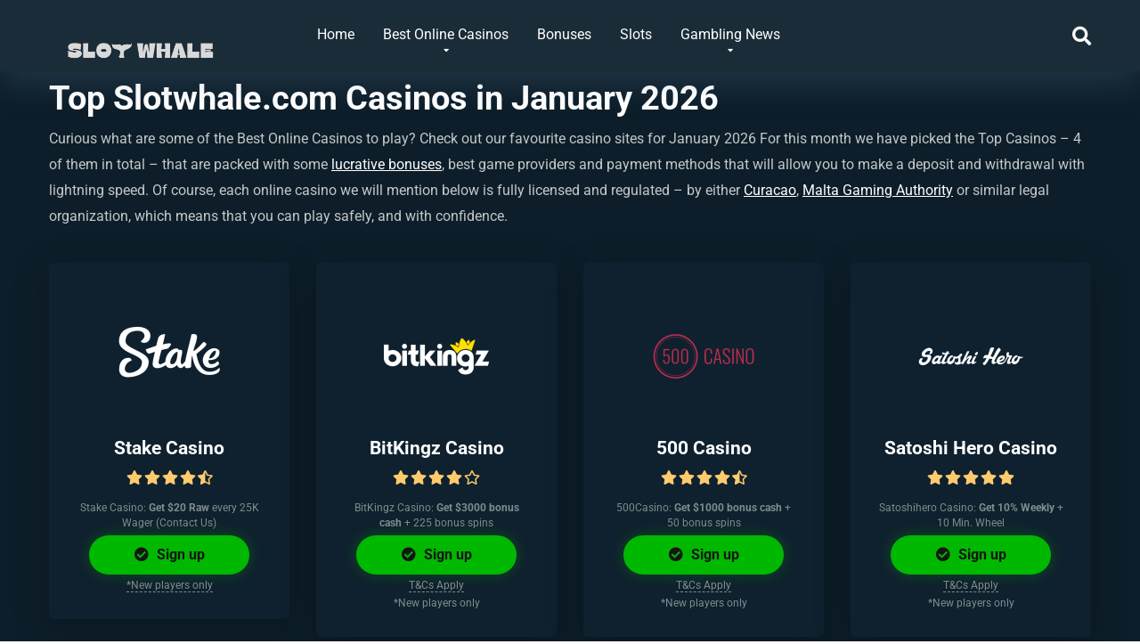

--- FILE ---
content_type: text/html; charset=UTF-8
request_url: https://slotwhale.com/
body_size: 23858
content:
<!DOCTYPE html><html lang="en-US"><head><link rel="preload" href="https://slotwhale.com/cf-fonts/s/roboto/5.0.11/latin/700/normal.woff2" as="font" type="font/woff2" crossorigin><link rel="preload" href="https://slotwhale.com/cf-fonts/s/roboto/5.0.11/latin/400/normal.woff2" as="font" type="font/woff2" crossorigin><link rel="preload" href="https://slotwhale.com/cf-fonts/s/roboto/5.0.11/latin/300/normal.woff2" as="font" type="font/woff2" crossorigin><link rel="preconnect" href="https://slotwhale.com" crossorigin><link rel="preconnect" href="https://ka-f.fontawesome.com" crossorigin><link rel="preload" as="font" href="https://slotwhale.com/cf-fonts/s/roboto/5.0.11/latin/700/normal.woff2" type="font/woff2" crossorigin><link rel="preload" as="font" href="https://slotwhale.com/cf-fonts/s/roboto/5.0.11/latin/400/normal.woff2" type="font/woff2" crossorigin><link rel="preload" as="font" href="https://slotwhale.com/cf-fonts/s/roboto/5.0.11/latin/300/normal.woff2" type="font/woff2" crossorigin><link rel="preload" as="font" href="https://ka-f.fontawesome.com/releases/v5.15.4/webfonts/free-fa-regular-400.woff2" type="font/woff2" crossorigin><link rel="preload" as="font" href="https://ka-f.fontawesome.com/releases/v5.15.4/webfonts/free-fa-solid-900.woff2" type="font/woff2" crossorigin><meta charset="UTF-8" /><meta http-equiv="X-UA-Compatible" content="IE=edge" /><meta name="viewport" id="viewport" content="width=device-width, initial-scale=1.0, maximum-scale=5.0, minimum-scale=1.0, user-scalable=yes" /><meta name='robots' content='index, follow, max-image-preview:large, max-snippet:-1, max-video-preview:-1' /> <script>(function(){var gtmLoaded=false;var gtmId='GT-NC8JJWG6';function loadGTM(){if(gtmLoaded)return;gtmLoaded=true;(function(w,d,s,l,i){w[l]=w[l]||[];w[l].push({'gtm.start':new Date().getTime(),event:'gtm.js'});var f=d.getElementsByTagName(s)[0],j=d.createElement(s),dl=l!='dataLayer'?'&l='+l:'';j.async=true;j.src='https://www.googletagmanager.com/gtm.js?id='+i+dl;f.parentNode.insertBefore(j,f);})(window,document,'script','dataLayer',gtmId);}
['scroll','click','mousemove','touchstart','keydown'].forEach(function(e){window.addEventListener(e,loadGTM,{once:true,passive:true});});setTimeout(loadGTM,5000);window.dataLayer=window.dataLayer||[];})();</script> <link rel="preconnect" href="https://www.googletagmanager.com"><link rel="dns-prefetch" href="//www.googletagmanager.com"><link rel="dns-prefetch" href="//static.cloudflareinsights.com"><link rel="preload" as="font" href="https://slotwhale.com/wp-content/themes/mercury/cf-fonts/s/roboto/5.0.11/latin/400/normal.woff2" type="font/woff2" crossorigin><link rel="preconnect" href="https://slotwhale.com" crossorigin><link rel="preconnect" href="https://code.jquery.com" crossorigin><link rel="dns-prefetch" href="//slotwhale.com"><link rel="dns-prefetch" href="//code.jquery.com"><link rel="dns-prefetch" href="//www.googletagmanager.com"><link rel="preconnect" href="https://slotwhale.com" crossorigin><link rel="dns-prefetch" href="//slotwhale.com"><link rel="preconnect" href="https://slotwhale.com" crossorigin><link rel="preconnect" href="https://www.googletagmanager.com" crossorigin><link rel="dns-prefetch" href="//slotwhale.com"><link rel="dns-prefetch" href="//www.googletagmanager.com"> <script type="application/ld+json">{"@context":"https://schema.org","@type":"Organization","name":"Slotwhale","url":"https://slotwhale.com/","logo":{"@type":"ImageObject","url":"https://slotwhale.com/wp-content/uploads/2024/09/cropped-cropped-SLOTWHALE-2.png","width":323,"height":74},"sameAs":["https://x.com/btcsitescom/","https://discord.gg/fsFRF77v","https://www.reddit.com/user/AccomplishedBoot5907/","https://t.me/cryptonewsjournal"]}</script> <style id="aoatfcss" media="all">@charset "UTF-8";body,html{margin:0;padding:0;font-family:Roboto,sans-serif;font-size:16px;line-height:1.45;color:#2e3246;background:#fff}*,:after,:before{box-sizing:border-box;box-sizing:inherit}.space-header-wrap{background:#fff;box-shadow:0 10px 40px rgba(109,141,173,.25)}.space-header-logo{padding:15px 15px 0}.space-header-logo a{font-size:1.333em}.space-header-menu ul.main-menu{list-style:none;margin:0;padding:0}.star-rating{line-height:1.2em}.space-organization-header-button-notice{margin:5px 15px 0;font-weight:400;font-size:.75em;line-height:1.25em;color:#7f8c8d}.space-companies-archive-items{display:-webkit-box;display:-moz-box;display:-ms-flexbox;display:-webkit-flex;display:flex;flex-wrap:wrap;margin-top:15px}.space-companies-archive-item{display:inline-block}.space-companies-archive-item img{border-radius:5px}.space-companies-archive-item-ins{border-radius:5px;box-shadow:0 10px 40px 0 rgba(109,141,173,.25);margin:0 15px 30px}.space-companies-archive-item-wrap{padding:45px 30px 30px}.space-companies-archive-item-img{margin-bottom:30px;line-height:0}.space-companies-archive-item-title{margin-bottom:10px}.space-companies-archive-item-title a{font-weight:700;font-size:1.333em;line-height:1.25em}.space-companies-archive-item-rating{margin-bottom:15px}.space-companies-archive-item-rating .star-rating .star-full:before{content:"\f005";font-weight:900}.space-companies-archive-item-rating .star-rating .star-half:before{content:"\f5c0";font-weight:900}.space-companies-archive-item-rating .star-rating .star-empty:before{content:"\f005";font-weight:400}.space-companies-archive-item-rating .star-rating .star{display:inline-block;font-family:'Font Awesome 5 Free'!important;font-size:1em;font-style:normal;line-height:1;text-align:center;text-decoration:inherit;vertical-align:top;padding-right:1px;padding-left:1px}.space-companies-archive-item-short-desc{font-weight:400;font-size:.75em;line-height:1.45em;color:#7f8c8d}.space-companies-archive-item-short-desc p{line-height:1.45em!important}.space-organizations-archive-item-button-notice{margin:8px 15px 0;font-weight:400;font-size:.75em;line-height:1.25em;color:#7f8c8d}.space-organizations-archive-item-button-notice p{line-height:1.25em!important}.space-organizations-3-archive-items{display:-webkit-box;display:-moz-box;display:-ms-flexbox;display:-webkit-flex;display:flex;flex-wrap:wrap;margin-top:15px}.space-organizations-3-archive-item{display:inline-block}.space-organizations-3-archive-item-ins{border-radius:5px;padding:10px 0;margin:0 15px 30px;box-shadow:0 10px 40px 0 rgba(109,141,173,.25);display:-webkit-box;display:-moz-box;display:-ms-flexbox;display:-webkit-flex;display:flex;flex-wrap:wrap}.space-organizations-3-archive-item-logo{order:1;display:-webkit-box;display:-moz-box;display:-ms-flexbox;display:-webkit-flex;display:flex;align-items:center}.space-organizations-3-archive-item-count{top:-22px;left:30px;width:30px;height:42px;border-radius:5px}.space-organizations-3-archive-item-count span{position:relative;display:inline-block;width:30px;padding:7px 0;text-align:center;font-weight:700;font-size:1em;line-height:1em;color:#fff}.space-organizations-3-archive-item-count:before{content:'';display:block;width:30px;height:12px;background-color:rgba(0,0,0,.1);top:0;left:0;right:0;border-radius:5px 5px 0 0;z-index:1}.space-organizations-3-archive-item-logo-ins{padding:10px 30px;line-height:0}.space-organizations-3-archive-item-logo-ins img{border-radius:5px}.space-organizations-3-archive-item-terms{order:2;display:-webkit-box;display:-moz-box;display:-ms-flexbox;display:-webkit-flex;display:flex;align-items:center}.space-organizations-3-archive-item-terms-ins{padding:0 15px;font-weight:400;font-size:.75em;line-height:1.45em;color:#7f8c8d}.space-organizations-3-archive-item-terms-ins strong{font-weight:700;font-size:28.43px;line-height:1.25em}.space-organizations-3-archive-item-terms-ins span{display:inline-block;font-weight:700;font-size:16px;line-height:1.25em;padding-bottom:5px}.space-organizations-3-archive-item-terms-ins p{padding-bottom:0!important;line-height:1.45em!important}.space-organizations-3-archive-item-rating{order:3;display:-webkit-box;display:-moz-box;display:-ms-flexbox;display:-webkit-flex;display:flex;align-items:center}.space-organizations-3-archive-item-rating-box{display:inline-block;height:40px;border-radius:20px;padding:11px 45px 11px 15px}.space-organizations-3-archive-item-rating-box .star-rating .star-full:before{content:"\f005";font-weight:900}.space-organizations-3-archive-item-rating-box .star-rating .star-half:before{content:"\f5c0";font-weight:900}.space-organizations-3-archive-item-rating-box .star-rating .star{display:inline-block;font-family:'Font Awesome 5 Free'!important;font-size:1em;font-style:normal;line-height:1em;text-align:center;text-decoration:inherit;vertical-align:top;width:1.15em;padding:0}.space-organizations-3-archive-item-rating-box span{position:absolute;right:12px;height:1em;top:0;bottom:0;margin:auto 0;font-weight:700;font-size:1em;line-height:1em}.space-organizations-3-archive-item-button{order:4;margin-top:5px;width:25%!important;display:-webkit-box;display:-moz-box;display:-ms-flexbox;display:-webkit-flex;display:flex;align-items:center}.space-organizations-3-archive-item-button-ins{display:flex!important;flex-direction:column!important;justify-content:center!important;align-items:center!important;width:100%!important;padding:0 15px}.space-organizations-3-archive-item-button-ins a{display:inline-block!important;padding:12px 20px!important;font-weight:700!important;font-size:1em!important;line-height:1.25em!important;border-radius:25px!important;box-shadow:0 0 15px 0 rgba(0,184,0,.3)!important;white-space:nowrap!important;text-align:center!important;width:180px!important}.space-companies-archive-item .space-organizations-3-archive-item-button-ins,.space-companies-archive-items .space-organizations-3-archive-item-button-ins{display:flex!important;flex-direction:column!important;justify-content:center!important;align-items:center!important;width:100%!important;text-align:center!important}.space-companies-archive-item .space-organizations-3-archive-item-button-ins a,.space-companies-archive-items .space-organizations-3-archive-item-button-ins a{display:inline-block!important;margin:0 auto!important;background-color:#00b800!important;color:#151515!important;border-radius:25px!important;padding:12px 50px!important;white-space:nowrap!important;text-align:center!important;box-shadow:0 0 15px 0 rgba(0,184,0,.3)!important}.space-organizations-3-archive-item-button-ins a i{padding-right:5px}.space-organizations-3-archive-item-button-ins a:first-child{margin-bottom:4px}.space-organizations-3-archive-item-button-ins a:last-child:not(:first-child){margin-top:4px;background-color:#7f8c8d;box-shadow:none!important}.space-organizations-3-archive-item-button .space-organizations-3-archive-item-button-ins a{background-color:#00b800!important;color:#151515!important}.space-companies-archive-items .space-organizations-3-archive-item-button .space-organizations-3-archive-item-button-ins a{background-color:#00b800!important;color:#151515!important;border:none!important}.space-organizations-3-archive-item-logo-ins:after,.space-organizations-3-archive-item-rating-ins:after,.space-organizations-3-archive-item-terms-ins:after{content:'';position:absolute;width:1px;height:50px;right:0;top:0;bottom:0;margin:auto 0}.space-units-sidebar-item img{margin-top:5px;border-radius:5px}.space-shortcode-wrap .space-companies-archive-item-title a,.space-shortcode-wrap .space-organizations-3-archive-item-button-ins a{text-decoration:none!important}span.tc-apply{border-bottom:1px dashed}div.tc-desc{text-align:center;opacity:0;visibility:hidden;min-width:240px;max-width:270px;width:100%;position:absolute;left:50%;-webkit-transform:translateX(-50%);transform:translateX(-50%);margin:0 auto;color:#576574!important;background-color:#fffbeb;border:1px solid #fdcb6e;border-radius:5px;padding:15px;z-index:10;box-shadow:0 0 30px 0 rgba(250,177,160,.5)}div.tc-desc p{line-height:1.25em!important}@media screen and (max-width:991px) and (min-width:768px){.space-shortcode-wrap .space-organizations-3-archive-item-button,.space-shortcode-wrap .space-organizations-3-archive-item-logo,.space-shortcode-wrap .space-organizations-3-archive-item-rating,.space-shortcode-wrap .space-organizations-3-archive-item-terms{width:25%!important}.space-companies-archive-item,.space-organizations-3-archive-item{width:50%!important}.space-organizations-3-archive-item-ins{padding-bottom:20px}.space-organizations-3-archive-item-count{left:auto;right:15px}.space-organizations-3-archive-item-logo,.space-organizations-3-archive-item-terms{width:100%!important}.space-organizations-3-archive-item-terms-ins{padding-bottom:15px}.space-organizations-3-archive-item-rating{width:100%!important;justify-content:center}.space-organizations-3-archive-item-rating-ins{display:inline-block;width:250px!important}.space-organizations-3-archive-item-rating-box{display:inline-block;height:33px;border-radius:16px;padding:7px 35px 7px 10px}.space-organizations-3-archive-item-rating-box .star-rating .star{font-size:.85em;line-height:1.2em;width:1.2em}.space-organizations-3-archive-item-rating-box span{right:7px;height:.85em;font-size:.85em;line-height:1em}.space-organizations-3-archive-item-button{width:100%!important}.space-organizations-3-archive-item-button-ins{margin-top:5px!important;display:flex!important;justify-content:center!important;align-items:center!important}.space-organizations-3-archive-item-button-ins a{min-width:auto!important;padding:8px 20px!important;font-size:.85em!important;border-radius:16px!important;margin-left:2px!important;margin-right:2px!important;background-color:#00b800!important;color:#151515!important;box-shadow:0 0 10px 0 rgba(0,231,0,.4)!important;white-space:nowrap!important}.space-organizations-3-archive-item-button-ins a:first-child{margin-bottom:0}.space-organizations-3-archive-item-button-ins a:last-child{margin-top:0}.space-organizations-3-archive-item-logo-ins:after,.space-organizations-3-archive-item-rating-ins:after,.space-organizations-3-archive-item-terms-ins:after{display:none}div.tc-desc{min-width:180px;max-width:180px;padding:10px}}@media screen and (max-width:767px) and (min-width:480px){.space-companies-archive-item{width:50%!important}.space-organizations-3-archive-item-ins{padding-bottom:20px}.space-organizations-3-archive-item-count{left:auto;right:15px}.space-organizations-3-archive-item-logo,.space-organizations-3-archive-item-terms{width:100%!important}.space-organizations-3-archive-item-terms-ins{padding-bottom:15px}.space-organizations-3-archive-item-rating{width:100%!important;justify-content:center}.space-organizations-3-archive-item-rating-ins{display:inline-block;width:250px!important}.space-organizations-3-archive-item-rating-box{display:inline-block;height:33px;border-radius:16px;padding:7px 35px 7px 10px}.space-organizations-3-archive-item-rating-box .star-rating .star{font-size:.85em;line-height:1.2em;width:1.2em}.space-organizations-3-archive-item-rating-box span{right:7px;height:.85em;font-size:.85em;line-height:1em}.space-organizations-3-archive-item-button{width:100%!important}.space-organizations-3-archive-item-button-ins{margin-top:5px!important;display:flex!important;justify-content:center!important;align-items:center!important}.space-organizations-3-archive-item-button-ins a{min-width:auto!important;padding:8px 20px!important;font-size:.85em!important;border-radius:16px!important;margin-left:2px!important;margin-right:2px!important;background-color:#00b800!important;color:#151515!important;box-shadow:0 0 10px 0 rgba(0,231,0,.4)!important;white-space:nowrap!important}.space-organizations-3-archive-item-button-ins a:first-child{margin-bottom:0}.space-organizations-3-archive-item-button-ins a:last-child{margin-top:0}.space-organizations-3-archive-item-logo-ins:after,.space-organizations-3-archive-item-rating-ins:after,.space-organizations-3-archive-item-terms-ins:after{display:none}}@media screen and (max-width:479px){.space-companies-archive-items{margin:0 8px;width:auto!important}.space-companies-archive-item{width:50%!important;float:none}.space-companies-archive-item-ins{margin:0 7px 15px}.space-companies-archive-item-wrap{padding:20px}.space-companies-archive-item-img{margin-bottom:10px}.space-companies-archive-item img{width:80px}.space-companies-archive-item-title{margin-bottom:5px}.space-companies-archive-item-title a{font-size:1em}.space-companies-archive-item-rating{margin-bottom:5px}.space-companies-archive-item-rating .star-rating .star{font-size:.55em;padding-right:1px;padding-left:1px}.space-companies-archive-item-short-desc{display:none}.space-organizations-3-archive-item-ins{padding-bottom:20px}.space-organizations-3-archive-item-count{left:auto;right:15px}.space-organizations-3-archive-item-logo,.space-organizations-3-archive-item-terms{width:100%!important}.space-organizations-3-archive-item-terms-ins{padding-bottom:15px}.space-organizations-3-archive-item-rating{width:100%!important;justify-content:center}.space-organizations-3-archive-item-rating-ins{display:inline-block;width:250px!important}.space-organizations-3-archive-item-rating-box{display:inline-block;height:33px;border-radius:16px;padding:7px 35px 7px 10px}.space-organizations-3-archive-item-rating-box .star-rating .star{font-size:.85em;line-height:1.2em;width:1.2em}.space-organizations-3-archive-item-rating-box span{right:7px;height:.85em;font-size:.85em;line-height:1em}.space-organizations-3-archive-item-button{width:100%!important}.space-organizations-3-archive-item-button-ins{margin-top:5px!important;display:flex!important;justify-content:center!important;align-items:center!important}.space-organizations-3-archive-item-button-ins a{min-width:auto!important;padding:8px 20px!important;font-size:.85em!important;border-radius:16px!important;margin-left:2px!important;margin-right:2px!important;background-color:#00b800!important;color:#151515!important;box-shadow:0 0 10px 0 rgba(0,231,0,.4)!important;white-space:nowrap!important}.space-organizations-3-archive-item-button-ins a:first-child{margin-bottom:0}.space-organizations-3-archive-item-button-ins a:last-child{margin-top:0}.space-organizations-3-archive-item-logo-ins:after,.space-organizations-3-archive-item-rating-ins:after,.space-organizations-3-archive-item-terms-ins:after{display:none}.space-companies-archive-items div.tc-desc{min-width:165px;max-width:165px;padding:10px}}a,body,div,figure,form,h1,h2,html,i,img,li,p,span,strong,ul{margin:0;padding:0;border:0;font-size:100%;vertical-align:baseline}div,figure{display:block}ul{list-style:none}html{overflow-x:hidden;box-sizing:border-box}body{overflow-x:hidden;-webkit-font-smoothing:antialiased;font-family:Roboto,sans-serif;font-weight:400;font-size:16px;line-height:100%;-webkit-font-smoothing:antialiased;margin:0 auto;padding:0;overflow:hidden}::-moz-placeholder{opacity:1}:-moz-placeholder{opacity:1}:focus:-moz-placeholder,:focus:-ms-input-placeholder,:focus::-moz-placeholder,:focus::-webkit-input-placeholder{color:transparent}h1,h2{font-family:Roboto,sans-serif;font-weight:700;-webkit-backface-visibility:hidden;color:#fff}h1{font-size:3.157em;line-height:1.2em}h2{font-size:2.369em;line-height:1.2em}img{max-width:100%;height:auto;-webkit-backface-visibility:hidden}input{outline:0}:active,:focus,:hover{outline:0!important;outline-offset:0!important}a,a:visited{text-decoration:none}div::-webkit-scrollbar{width:0}p{line-height:1.85em}input[type=search]{font-family:Roboto,sans-serif;font-weight:400;font-size:1em;line-height:1.45em;border-radius:5px;border-top:0;border-left:0;border-right:0;width:100%;padding:11px 15px;-webkit-appearance:none;height:45px}.space-wrapper{max-width:1200px;margin:0 auto;padding:0}.space-page-wrapper{max-width:1200px;margin:0 auto;padding:0 0 60px}.relative{position:relative}.absolute{position:absolute}.fixed{position:fixed}.left{float:left}.text-center{text-align:center}.box-100{width:100%}.box-25{width:25%}.box-75{width:75%}.alignright{float:right;padding:8px 0 20px 30px;text-align:right}.space-close-icon{top:0;right:0;width:20px;height:21px}.space-close-icon .to-right{top:10px;left:0;width:20px;height:1px;background-color:#7f8c8d;-moz-transform:rotate(135deg);-ms-transform:rotate(135deg);-webkit-transform:rotate(135deg);-o-transform:rotate(135deg);transform:rotate(135deg)}.space-close-icon .to-left{top:10px;left:0;width:20px;height:1px;background-color:#7f8c8d;-moz-transform:rotate(45deg);-ms-transform:rotate(45deg);-webkit-transform:rotate(45deg);-o-transform:rotate(45deg);transform:rotate(45deg)}.space-header-height{min-height:80px}.space-header-wrap{width:100%;background-color:#fff;z-index:20;box-shadow:0 10px 40px 0 rgba(109,141,173,.25)}.space-header{width:100%;min-height:80px}.space-header-logo-ins{margin:5px 15px 0;position:relative}.space-header-logo-ins:after{position:absolute;content:"";width:1px;height:20px;right:0;top:25px;background-color:#e9edf0}.space-header-logo a{padding-top:15px;display:inline-block;font-family:Roboto,sans-serif;font-weight:700;color:#2d3436;line-height:0}.space-header-menu ul.main-menu{padding-right:55px;line-height:100%}.space-header-menu ul.main-menu li{float:left;position:relative;padding:0;margin:0;color:#2d3436;font-family:Roboto,sans-serif;font-size:1em;line-height:1em;font-weight:400}.space-header-menu ul.main-menu li:last-child{margin-right:0}.space-header-menu ul.main-menu li a{font-family:Roboto,sans-serif;color:#151515;text-decoration:none;font-weight:400;padding:31px 16px;border-bottom:2px solid transparent;display:block}.space-header-menu ul.main-menu li.menu-item-has-children a:after{content:"";font-family:"Font Awesome 5 Free"!important;position:absolute;font-weight:700;font-size:10px;bottom:18px;text-align:center;right:0;left:0;margin:0 auto}.space-header-menu ul.main-menu li ul.sub-menu{display:block!important;background-color:#fff;padding:15px 0;position:absolute;top:100px;left:-15px;width:230px;box-shadow:0 10px 40px 0 rgba(109,141,173,.25);opacity:0;border-radius:5px;visibility:hidden;box-shadow:0 10px 40px 0 rgba(0,0,0,.25)}.space-header-menu ul.main-menu li ul.sub-menu li{display:block;padding:6px 30px;float:left;position:relative;line-height:1.2em;width:100%}.space-header-menu ul.main-menu li ul.sub-menu li a{display:inline-block;padding:0;color:#34495e;text-decoration:none;font-weight:400;border-bottom:1px solid transparent}.space-header-menu ul.main-menu li.menu-item-has-children ul.sub-menu li a:after{display:none}.space-header-menu ul.main-menu li ul.sub-menu li.menu-item-has-children ul,.space-header-menu ul.main-menu li.menu-item-has-children ul.sub-menu li ul{position:absolute;top:15px;left:230px;z-index:10;opacity:0;visibility:hidden}.space-header-menu ul.main-menu li ul.sub-menu li.menu-item-has-children:after{content:"";font-family:"Font Awesome 5 Free"!important;font-weight:900;position:absolute;font-size:10px;top:7px;right:15px}.space-header-search{top:30px;bottom:0;right:15px;margin:0;color:#151515;font-size:1.333em;line-height:1em;height:1em}.desktop-search-close-button .to-left,.desktop-search-close-button .to-right{background-color:#7f8c8d}.space-header-search-block{height:100%;width:100%;padding:0;margin:0;bottom:0;left:0;right:0;top:0;opacity:0;visibility:hidden;z-index:100000}.space-header-search-block-ins{max-width:1170px;height:100px;margin:auto;top:0;right:0;bottom:0;left:0}.desktop-search-close-button{top:20px;right:45px}.space-header-search-block input[type=search]{width:100%;float:none;height:auto;background:rgba(0,0,0,0);font-family:Roboto,sans-serif;font-weight:700;font-size:3.157em;line-height:1.2em;border:0;padding:20px 30px;border-radius:0}.space-mobile-menu-icon{width:24px;top:20px;right:0;overflow:hidden;display:none}.space-mobile-menu-icon div:nth-child(1),.space-mobile-menu-icon div:nth-child(2){width:24px;height:4px;border-radius:2px;background-color:#2d3436;margin-bottom:4px}.space-mobile-menu-icon div:nth-child(3){width:24px;height:4px;border-radius:2px;background-color:#2d3436}.space-mobile-menu{top:0;bottom:0;left:0;right:0;background-color:rgba(45,52,54,.95);z-index:100000;margin:0;padding:0;overflow-y:auto;width:100%;display:block;opacity:0;visibility:hidden}.space-mobile-menu-block{overflow-y:auto;width:100%;max-width:320px;display:block;top:0;bottom:0;right:0;background-color:#fff;background-repeat:no-repeat;background-size:cover;background-position:top center}.space-mobile-menu-block-ins{padding:45px 30px}.space-mobile-menu-header{overflow:hidden;margin-bottom:45px}.space-mobile-menu-header a{display:inline-block;font-family:Roboto,sans-serif;font-weight:700;line-height:0;color:#2d3436}.space-mobile-menu-close-button{top:20px;right:20px}.space-mobile-menu-list{-webkit-backface-visibility:hidden;backface-visibility:hidden;overflow:hidden}.space-mobile-menu-list ul{width:100%;position:relative}.space-mobile-menu-list ul li{width:100%;position:relative;font-family:Roboto,sans-serif;font-weight:700;font-size:1em;line-height:1em;color:#2d3436;text-align:left}.space-mobile-menu-list ul li ul li:first-child{margin-top:0}.space-mobile-menu-list ul li a{position:relative;display:inline-block;padding:10px 0;font-family:Roboto,sans-serif;font-weight:700;font-size:1em;line-height:1em;color:#2d3436}.space-mobile-menu-list ul li.menu-item-has-children:after{content:"";font-family:"Font Awesome 5 Free"!important;position:absolute;font-size:15px;top:7px;right:0;margin:0 auto}.space-mobile-menu-list ul li ul.sub-menu{display:none;padding:0 0 0 15px}.space-mobile-menu-copy{margin-top:60px;padding:30px 0;border-top:1px solid rgba(0,0,0,.1);font-family:Roboto,sans-serif;font-weight:400;font-size:.75em;line-height:1.45em;color:#7f8c8d}.space-content-section img,.space-news-1-item img{border-radius:5px}.space-page-content img{border-radius:5px!important}.space-page-content.page-template{margin-bottom:30px}.space-page-section{display:inline-block}.space-page-section-ins{padding-top:41px;display:-webkit-box;display:-moz-box;display:-ms-flexbox;display:-webkit-flex;display:flex;flex-wrap:wrap}.page-template-page-without-title .space-page-section-ins{padding-top:0}.space-page-content-wrap{margin:0 15px}.space-page-content-box-wrap{padding-bottom:30px;margin:0 0 15px}.page .space-page-content-box-wrap{border-bottom:0;padding-bottom:0;margin:0}.space-page-content{font-weight:400;font-size:1em;line-height:1.65em}.space-page-content a{text-decoration:underline}.space-page-content p{padding-bottom:1.45em}.space-page-content p:last-child{padding-bottom:0}.space-page-content h1{font-size:2.369em;line-height:1.1em}.space-page-content h1,.space-page-content h2{margin:10px 0}#scrolltop{position:fixed;bottom:7px;right:15px;z-index:9999;width:35px;height:35px;text-align:center;font-size:35px;line-height:35px;text-decoration:none;opacity:0;visibility:hidden}.wp-block-image{margin-top:.45em;margin-bottom:1.45em}.space-shortcode-wrap{margin:0 -15px}.space-shortcode-wrap-ins{max-width:1200px;margin:0 auto}.space-organizations-3-archive-item:first-child .space-organizations-3-archive-item-count{background-color:#636e72!important}.space-organizations-3-archive-item-count{background-color:#636e72}#scrolltop,.space-companies-archive-item-rating .star-rating .star,.space-organizations-3-archive-item-rating-box .star-rating .star,.space-page-content a{color:#fff}.star{color:#fdcb6e!important}.space-header-height .space-header-logo-ins:after,.space-header-height .space-header-wrap{background-color:#1a2c38}.space-header-height .space-header-logo a{color:#2d3436}.space-header-height .space-header-menu ul.main-menu li,.space-header-height .space-header-menu ul.main-menu li a,.space-header-height .space-header-search{color:#fff}.space-header-height .space-header-menu ul.main-menu li ul.sub-menu,.space-header-height .space-mobile-menu-icon div{background-color:#fff}.space-header-height .space-header-menu ul.main-menu li ul.sub-menu li a,.space-header-height .space-header-menu ul.main-menu li ul.sub-menu li.menu-item-has-children:after{color:#34495e;border-bottom:1px solid transparent}.space-mobile-menu .space-mobile-menu-block{background-color:#1a2c38}.space-mobile-menu .space-mobile-menu-copy{border-top:1px solid #1a2c38;color:#7f8c8d}.space-mobile-menu .space-mobile-menu-header a{color:#2d3436}.space-mobile-menu .space-mobile-menu-list ul li,.space-mobile-menu .space-mobile-menu-list ul li a{color:#fff}.space-mobile-menu .space-close-icon .to-left,.space-mobile-menu .space-close-icon .to-right{background-color:#fff}.space-organizations-3-archive-item-button-ins a,.space-shortcode-wrap .space-organizations-3-archive-item-button-ins a{color:#000!important;background-color:#00e700!important}.space-organizations-3-archive-item-button-ins a:last-child{color:#fff!important;background-color:#304553!important}@media screen and (max-width:1199px) and (min-width:1025px){.space-header,.space-header-height{min-height:60px}.space-header-logo-ins:after{background-color:transparent!important}.space-header-logo{width:66.66666666%}.space-header-logo a{padding-top:5px}.space-header-menu{width:33.33333333%}.space-header-menu ul.main-menu{display:none}.space-header-search{right:55px;top:20px;margin:0}.desktop-search-close-button{top:20px;right:20px}.space-mobile-menu-icon{display:block;top:20px;right:15px}}@media screen and (max-width:1024px) and (min-width:992px){.space-content-section{width:100%;float:none;margin-bottom:60px}.space-header,.space-header-height{min-height:60px}.space-header-logo-ins:after{background-color:transparent!important}.space-header-logo{width:66.66666666%}.space-header-logo a{padding-top:5px}.space-header-menu{width:33.33333333%}.space-header-menu ul.main-menu{display:none}.space-header-search{right:55px;top:20px;margin:0}.desktop-search-close-button{top:20px;right:20px}.space-mobile-menu-icon{display:block;top:20px;right:15px}}@media screen and (max-width:991px) and (min-width:768px){.space-content-section{width:100%;float:none;margin-bottom:60px}.space-header,.space-header-height{min-height:60px}.space-header-logo-ins:after{background-color:transparent!important}.space-header-logo{width:66.66666666%}.space-header-logo a{padding-top:5px}.space-header-menu{width:33.33333333%}.space-header-menu ul.main-menu{display:none}.space-header-search{right:55px;top:20px;margin:0}.desktop-search-close-button{top:20px;right:20px}.space-header-search-block-ins{margin-left:15px;margin-right:15px}.space-mobile-menu-icon{display:block;top:20px;right:15px}}@media screen and (max-width:767px) and (min-width:480px){h2{font-size:1.777em}.space-content-section{width:100%;float:none;margin-bottom:60px}.space-header,.space-header-height{min-height:60px}.space-header-logo-ins:after{background-color:transparent!important}.space-header-logo{width:66.66666666%}.space-header-logo a{padding-top:5px}.space-header-menu{width:33.33333333%}.space-header-menu ul.main-menu{display:none}.space-header-search{right:55px;top:20px;margin:0}.desktop-search-close-button{top:20px;right:15px}.space-header-search-block-ins{margin-left:15px;margin-right:15px}.space-header-search-block input[type=search]{width:100%;border-radius:2px}.space-mobile-menu-icon{display:block;top:20px;right:15px}}@media screen and (max-width:479px){h2{font-size:1.777em}.space-content-section{width:100%;float:none;margin-bottom:60px}.space-page-without-title .space-content-section{margin-bottom:0}.space-header,.space-header-height{min-height:60px}.space-header-logo-ins:after{background-color:transparent!important}.space-header-logo{width:66.66666666%}.space-header-logo a{padding-top:5px}.space-header-menu{width:33.33333333%}.space-header-menu ul.main-menu{display:none}.space-header-search{right:55px;top:20px;margin:0}.desktop-search-close-button{top:20px;right:15px}.space-header-search-block-ins{margin-left:15px;margin-right:15px}.space-header-search-block input[type=search]{width:100%;font-size:1.777em;line-height:1.45em}.space-mobile-menu-icon{display:block;top:20px;right:15px}.space-page-section-ins{padding-top:30px}.space-page-without-title .space-page-section-ins{padding-bottom:0}.space-page-content h1{font-size:1.777em}}.space-organizations-3-archive-item-logo-ins{position:relative}.home .space-organizations-3-archive-item-button .space-organizations-3-archive-item-button-ins a[title*="Sign up"]{background:#00b800!important}.home .space-organizations-3-archive-item-button .space-organizations-3-archive-item-button-ins a[title*="Read Review"]{background:#6c757d!important}@media (max-width:768px){.space-organizations-3-archive-item-button-ins a{padding:10px 20px!important;font-size:14px!important}}@media screen and (max-width:768px){.space-organizations-3-archive-item-button.box-25{width:100%!important;margin:0 auto!important;display:block!important;float:none!important;padding:0 15px!important}.space-organizations-3-archive-item-button-ins{text-align:center!important;width:100%!important;padding:0!important;box-sizing:border-box!important;display:block!important}.space-organizations-3-archive-item-button-ins a{display:inline-block!important;width:auto!important;min-width:140px!important;max-width:calc(100% - 30px)!important;padding:12px 24px!important;font-size:14px!important;line-height:1.3!important;box-sizing:border-box!important;text-align:center!important;border-radius:25px!important;margin:0 auto!important;white-space:nowrap!important}.space-companies-archive-item.box-25{width:100%!important;margin-bottom:20px!important}.space-companies-archive-item-ins{padding:15px!important}.space-companies-archive-item-wrap{padding:0!important}.space-organizations-archive-item-button-notice{text-align:center!important;padding:0 15px!important}}.load-more-spinner{display:inline-block;width:16px;height:16px;border:2px solid #fff;border-radius:50%;border-top-color:transparent;animation:1s ease-in-out infinite spin;margin-left:8px}.space-companies-archive-item-img img{margin:auto!important;display:block!important}.space-companies-archive-item-ins{box-shadow:0 10px 40px 0 rgba(0,0,0,.25)}.space-organizations-3-archive-item-ins{box-shadow:0 10px 40px 0 rgba(0,0,0,.25)}.space-organizations-3-archive-item-button-ins a{box-shadow:0 0 15px 0 rgba(0,0,0,.35)}.space-organizations-3-archive-item-logo-ins:after,.space-organizations-3-archive-item-rating-ins:after,.space-organizations-3-archive-item-terms-ins:after{background-color:#121315}.space-box,body{background-color:#0d1e2a}.space-header-search-block input[type=search],input[type=search]{border-bottom:1px solid #0d1e2a}.space-companies-archive-item-ins,.space-header-search-block,.space-organizations-3-archive-item-ins{background-color:#0f212e}.space-organizations-3-archive-item-logo-ins:after,.space-organizations-3-archive-item-rating-ins:after,.space-organizations-3-archive-item-terms-ins:after,input[type=search]{background-color:#2d3337}.space-page-content-box-wrap{border-bottom:1px solid #2d3337}.space-organizations-3-archive-item-rating-box{border:1px solid #2d3337}.space-companies-archive-item-title a,.space-organizations-3-archive-item-rating-box span,.space-organizations-3-archive-item-terms-ins span,.space-organizations-3-archive-item-terms-ins strong,h1,h2{color:#fff}.space-shortcode-wrap .space-companies-archive-item-title a{color:#fff!important}.space-page-content,body,input[type=search]{color:#c3c7c8}::-webkit-input-placeholder{color:#7f8c8d!important}:-ms-input-placeholder{color:#7f8c8d!important}::-moz-placeholder{color:#7f8c8d!important}:-moz-placeholder{color:#7f8c8d!important}.space-header-search-block input[type=search]{color:#7f8c8d!important}@keyframes spin{100%,to{transform:rotate(360deg)}0%{transform:rotate(0)}}body.custom-background{background-color:#0e1f2c}@font-face{font-family:Roboto;font-style:normal;font-weight:300;src:url(/cf-fonts/s/roboto/5.0.11/vietnamese/300/normal.woff2);unicode-range:U+0102-0103,U+0110-0111,U+0128-0129,U+0168-0169,U+01A0-01A1,U+01AF-01B0,U+0300-0301,U+0303-0304,U+0308-0309,U+0323,U+0329,U+1EA0-1EF9,U+20AB;font-display:swap}@font-face{font-family:Roboto;font-style:normal;font-weight:300;src:url(/cf-fonts/s/roboto/5.0.11/cyrillic-ext/300/normal.woff2);unicode-range:U+0460-052F,U+1C80-1C88,U+20B4,U+2DE0-2DFF,U+A640-A69F,U+FE2E-FE2F;font-display:swap}@font-face{font-family:Roboto;font-style:normal;font-weight:300;src:url(/cf-fonts/s/roboto/5.0.11/greek/300/normal.woff2);unicode-range:U+0370-03FF;font-display:swap}@font-face{font-family:Roboto;font-style:normal;font-weight:300;src:url(/cf-fonts/s/roboto/5.0.11/latin-ext/300/normal.woff2);unicode-range:U+0100-02AF,U+0304,U+0308,U+0329,U+1E00-1E9F,U+1EF2-1EFF,U+2020,U+20A0-20AB,U+20AD-20CF,U+2113,U+2C60-2C7F,U+A720-A7FF;font-display:swap}@font-face{font-family:Roboto;font-style:normal;font-weight:300;src:url(/cf-fonts/s/roboto/5.0.11/cyrillic/300/normal.woff2);unicode-range:U+0301,U+0400-045F,U+0490-0491,U+04B0-04B1,U+2116;font-display:swap}@font-face{font-family:Roboto;font-style:normal;font-weight:300;src:url(/cf-fonts/s/roboto/5.0.11/greek-ext/300/normal.woff2);unicode-range:U+1F00-1FFF;font-display:swap}@font-face{font-family:Roboto;font-style:normal;font-weight:300;src:url(/cf-fonts/s/roboto/5.0.11/latin/300/normal.woff2);unicode-range:U+0000-00FF,U+0131,U+0152-0153,U+02BB-02BC,U+02C6,U+02DA,U+02DC,U+0304,U+0308,U+0329,U+2000-206F,U+2074,U+20AC,U+2122,U+2191,U+2193,U+2212,U+2215,U+FEFF,U+FFFD;font-display:swap}@font-face{font-family:Roboto;font-style:normal;font-weight:400;src:url(/cf-fonts/s/roboto/5.0.11/latin/400/normal.woff2);unicode-range:U+0000-00FF,U+0131,U+0152-0153,U+02BB-02BC,U+02C6,U+02DA,U+02DC,U+0304,U+0308,U+0329,U+2000-206F,U+2074,U+20AC,U+2122,U+2191,U+2193,U+2212,U+2215,U+FEFF,U+FFFD;font-display:swap}@font-face{font-family:Roboto;font-style:normal;font-weight:400;src:url(/cf-fonts/s/roboto/5.0.11/latin-ext/400/normal.woff2);unicode-range:U+0100-02AF,U+0304,U+0308,U+0329,U+1E00-1E9F,U+1EF2-1EFF,U+2020,U+20A0-20AB,U+20AD-20CF,U+2113,U+2C60-2C7F,U+A720-A7FF;font-display:swap}@font-face{font-family:Roboto;font-style:normal;font-weight:400;src:url(/cf-fonts/s/roboto/5.0.11/greek-ext/400/normal.woff2);unicode-range:U+1F00-1FFF;font-display:swap}@font-face{font-family:Roboto;font-style:normal;font-weight:400;src:url(/cf-fonts/s/roboto/5.0.11/greek/400/normal.woff2);unicode-range:U+0370-03FF;font-display:swap}@font-face{font-family:Roboto;font-style:normal;font-weight:400;src:url(/cf-fonts/s/roboto/5.0.11/vietnamese/400/normal.woff2);unicode-range:U+0102-0103,U+0110-0111,U+0128-0129,U+0168-0169,U+01A0-01A1,U+01AF-01B0,U+0300-0301,U+0303-0304,U+0308-0309,U+0323,U+0329,U+1EA0-1EF9,U+20AB;font-display:swap}@font-face{font-family:Roboto;font-style:normal;font-weight:400;src:url(/cf-fonts/s/roboto/5.0.11/cyrillic-ext/400/normal.woff2);unicode-range:U+0460-052F,U+1C80-1C88,U+20B4,U+2DE0-2DFF,U+A640-A69F,U+FE2E-FE2F;font-display:swap}@font-face{font-family:Roboto;font-style:normal;font-weight:400;src:url(/cf-fonts/s/roboto/5.0.11/cyrillic/400/normal.woff2);unicode-range:U+0301,U+0400-045F,U+0490-0491,U+04B0-04B1,U+2116;font-display:swap}@font-face{font-family:Roboto;font-style:normal;font-weight:700;src:url(/cf-fonts/s/roboto/5.0.11/greek-ext/700/normal.woff2);unicode-range:U+1F00-1FFF;font-display:swap}@font-face{font-family:Roboto;font-style:normal;font-weight:700;src:url(/cf-fonts/s/roboto/5.0.11/latin/700/normal.woff2);unicode-range:U+0000-00FF,U+0131,U+0152-0153,U+02BB-02BC,U+02C6,U+02DA,U+02DC,U+0304,U+0308,U+0329,U+2000-206F,U+2074,U+20AC,U+2122,U+2191,U+2193,U+2212,U+2215,U+FEFF,U+FFFD;font-display:swap}@font-face{font-family:Roboto;font-style:normal;font-weight:700;src:url(/cf-fonts/s/roboto/5.0.11/cyrillic/700/normal.woff2);unicode-range:U+0301,U+0400-045F,U+0490-0491,U+04B0-04B1,U+2116;font-display:swap}@font-face{font-family:Roboto;font-style:normal;font-weight:700;src:url(/cf-fonts/s/roboto/5.0.11/cyrillic-ext/700/normal.woff2);unicode-range:U+0460-052F,U+1C80-1C88,U+20B4,U+2DE0-2DFF,U+A640-A69F,U+FE2E-FE2F;font-display:swap}@font-face{font-family:Roboto;font-style:normal;font-weight:700;src:url(/cf-fonts/s/roboto/5.0.11/latin-ext/700/normal.woff2);unicode-range:U+0100-02AF,U+0304,U+0308,U+0329,U+1E00-1E9F,U+1EF2-1EFF,U+2020,U+20A0-20AB,U+20AD-20CF,U+2113,U+2C60-2C7F,U+A720-A7FF;font-display:swap}@font-face{font-family:Roboto;font-style:normal;font-weight:700;src:url(/cf-fonts/s/roboto/5.0.11/vietnamese/700/normal.woff2);unicode-range:U+0102-0103,U+0110-0111,U+0128-0129,U+0168-0169,U+01A0-01A1,U+01AF-01B0,U+0300-0301,U+0303-0304,U+0308-0309,U+0323,U+0329,U+1EA0-1EF9,U+20AB;font-display:swap}@font-face{font-family:Roboto;font-style:normal;font-weight:700;src:url(/cf-fonts/s/roboto/5.0.11/greek/700/normal.woff2);unicode-range:U+0370-03FF;font-display:swap}@font-face{font-family:Roboto;font-style:normal;font-weight:900;src:url(/cf-fonts/s/roboto/5.0.11/cyrillic/900/normal.woff2);unicode-range:U+0301,U+0400-045F,U+0490-0491,U+04B0-04B1,U+2116;font-display:swap}@font-face{font-family:Roboto;font-style:normal;font-weight:900;src:url(/cf-fonts/s/roboto/5.0.11/cyrillic-ext/900/normal.woff2);unicode-range:U+0460-052F,U+1C80-1C88,U+20B4,U+2DE0-2DFF,U+A640-A69F,U+FE2E-FE2F;font-display:swap}@font-face{font-family:Roboto;font-style:normal;font-weight:900;src:url(/cf-fonts/s/roboto/5.0.11/greek/900/normal.woff2);unicode-range:U+0370-03FF;font-display:swap}@font-face{font-family:Roboto;font-style:normal;font-weight:900;src:url(/cf-fonts/s/roboto/5.0.11/greek-ext/900/normal.woff2);unicode-range:U+1F00-1FFF;font-display:swap}@font-face{font-family:Roboto;font-style:normal;font-weight:900;src:url(/cf-fonts/s/roboto/5.0.11/latin/900/normal.woff2);unicode-range:U+0000-00FF,U+0131,U+0152-0153,U+02BB-02BC,U+02C6,U+02DA,U+02DC,U+0304,U+0308,U+0329,U+2000-206F,U+2074,U+20AC,U+2122,U+2191,U+2193,U+2212,U+2215,U+FEFF,U+FFFD;font-display:swap}@font-face{font-family:Roboto;font-style:normal;font-weight:900;src:url(/cf-fonts/s/roboto/5.0.11/latin-ext/900/normal.woff2);unicode-range:U+0100-02AF,U+0304,U+0308,U+0329,U+1E00-1E9F,U+1EF2-1EFF,U+2020,U+20A0-20AB,U+20AD-20CF,U+2113,U+2C60-2C7F,U+A720-A7FF;font-display:swap}@font-face{font-family:Roboto;font-style:normal;font-weight:900;src:url(/cf-fonts/s/roboto/5.0.11/vietnamese/900/normal.woff2);unicode-range:U+0102-0103,U+0110-0111,U+0128-0129,U+0168-0169,U+01A0-01A1,U+01AF-01B0,U+0300-0301,U+0303-0304,U+0308-0309,U+0323,U+0329,U+1EA0-1EF9,U+20AB;font-display:swap}</style><link rel="stylesheet" media="print" href="https://slotwhale.com/wp-content/cache/autoptimize/css/autoptimize_3e20c37d10b89507a8d1b6c6755b6386.css" onload="this.onload=null;this.media='all';"><noscript id="aonoscrcss"><link media="all" href="https://slotwhale.com/wp-content/cache/autoptimize/css/autoptimize_3e20c37d10b89507a8d1b6c6755b6386.css" rel="stylesheet"></noscript><title>Discover the Top Rated Online Casinos for 2026 at Slotwhale.com</title><meta name="description" content="Discover the top online casinos for 2026. Play slots, poker, and live dealer games on the top casinos with exciting bonuses and fast payouts." /><link rel="canonical" href="https://slotwhale.com/" /><meta property="og:locale" content="en_US" /><meta property="og:type" content="website" /><meta property="og:title" content="Online Casinos, Games, and Bonuses at Slotwhale.com in 2026 on Slotwhale" /><meta property="og:description" content="Discover the top online casinos for 2026. Play slots, poker, and live dealer games on the top casinos with exciting bonuses and fast payouts." /><meta property="og:url" content="https://slotwhale.com/" /><meta property="og:site_name" content="Slotwhale" /><meta property="article:modified_time" content="2025-10-06T10:10:38+00:00" /><meta property="og:image" content="https://slotwhale.com/wp-content/uploads/2025/05/Slotwhale_sq_mid.png" /><meta property="og:image:width" content="400" /><meta property="og:image:height" content="400" /><meta property="og:image:type" content="image/png" /><meta name="twitter:card" content="summary_large_image" /><link rel='dns-prefetch' href='//slotwhale.com' /><link rel='dns-prefetch' href='//fonts.googleapis.com' /><link rel='dns-prefetch' href='//www.googletagmanager.com' /><link rel='dns-prefetch' href='//www.google-analytics.com' /><link rel='dns-prefetch' href='//web.webformscr.com' /><link rel='dns-prefetch' href='//gp.webformscr.com' /><link href='https://slotwhale.com' crossorigin='anonymous' rel='preconnect' /><link href='https://ka-f.fontawesome.com' crossorigin='anonymous' rel='preconnect' /><link rel="preload" as="image" href="https://slotwhale.com/wp-content/uploads/2024/09/stake-120x120.png" fetchpriority="high"><link rel="preload" as="image" href="https://slotwhale.com/wp-content/uploads/2024/09/cropped-cropped-SLOTWHALE-2.png"> <script type="application/ld+json">{"@context":"https://schema.org","@type":"Article","headline":"Online Casinos, Games, and Bonuses at Slotwhale.com","url":"https://slotwhale.com/","mainEntityOfPage":{"@type":"WebPage","@id":"https://slotwhale.com/"},"datePublished":"2022-11-06T19:44:28+01:00","dateModified":"2025-10-06T12:10:38+02:00","author":{"@type":"Person","name":"Dan","url":"https://slotwhale.com/author/bitplay/"},"publisher":{"@type":"Organization","name":"Slotwhale","url":"https://slotwhale.com/","sameAs":["https://x.com/btcsitescom/","https://discord.gg/fsFRF77v","https://www.reddit.com/user/AccomplishedBoot5907/","https://t.me/cryptonewsjournal"],"logo":{"@type":"ImageObject","url":"https://slotwhale.com/wp-content/uploads/2024/09/cropped-cropped-SLOTWHALE-2.png"}},"description":"Top Slotwhale.com Casinos in Curious what are some of the Best Online Casinos to play? Check out our favourite casino sites for For this month we have picked the Top Casinos – 4 of them in total – that are packed with some lucrative bonuses, best game providers and payment methods that will allow you [&hellip;]","image":{"@type":"ImageObject","url":"https://slotwhale.com/wp-content/uploads/2025/05/Slotwhale_sq_mid.png","width":400,"height":400}}</script> <link rel="preload" as="image" href="https://slotwhale.com/wp-content/uploads/2024/09/stake-120x120.png" fetchpriority="high"><link rel="preload" as="image" href="https://slotwhale.com/wp-content/uploads/2024/09/cropped-cropped-SLOTWHALE-2-175x40.png" fetchpriority="high"> <script type="application/ld+json">{"@context":"https://schema.org","@type":"BreadcrumbList","itemListElement":[{"@type":"ListItem","position":1,"name":"Home","item":"https://slotwhale.com/"},{"@type":"ListItem","position":2,"name":"Online Casinos, Games, and Bonuses at Slotwhale.com","item":"https://slotwhale.com/"}]}</script> <noscript><link rel='stylesheet' href='//fonts.googleapis.com/css2?family=Roboto:wght@300;400;700;900&#038;display=swap' type='text/css' media='all' /></noscript><style type="text/css">@font-face {font-family:Roboto;font-style:normal;font-weight:300;src:url(/cf-fonts/s/roboto/5.0.11/greek/300/normal.woff2);unicode-range:U+0370-03FF;font-display:swap;}@font-face {font-family:Roboto;font-style:normal;font-weight:300;src:url(/cf-fonts/s/roboto/5.0.11/latin/300/normal.woff2);unicode-range:U+0000-00FF,U+0131,U+0152-0153,U+02BB-02BC,U+02C6,U+02DA,U+02DC,U+0304,U+0308,U+0329,U+2000-206F,U+2074,U+20AC,U+2122,U+2191,U+2193,U+2212,U+2215,U+FEFF,U+FFFD;font-display:swap;}@font-face {font-family:Roboto;font-style:normal;font-weight:300;src:url(/cf-fonts/s/roboto/5.0.11/vietnamese/300/normal.woff2);unicode-range:U+0102-0103,U+0110-0111,U+0128-0129,U+0168-0169,U+01A0-01A1,U+01AF-01B0,U+0300-0301,U+0303-0304,U+0308-0309,U+0323,U+0329,U+1EA0-1EF9,U+20AB;font-display:swap;}@font-face {font-family:Roboto;font-style:normal;font-weight:300;src:url(/cf-fonts/s/roboto/5.0.11/cyrillic-ext/300/normal.woff2);unicode-range:U+0460-052F,U+1C80-1C88,U+20B4,U+2DE0-2DFF,U+A640-A69F,U+FE2E-FE2F;font-display:swap;}@font-face {font-family:Roboto;font-style:normal;font-weight:300;src:url(/cf-fonts/s/roboto/5.0.11/cyrillic/300/normal.woff2);unicode-range:U+0301,U+0400-045F,U+0490-0491,U+04B0-04B1,U+2116;font-display:swap;}@font-face {font-family:Roboto;font-style:normal;font-weight:300;src:url(/cf-fonts/s/roboto/5.0.11/greek-ext/300/normal.woff2);unicode-range:U+1F00-1FFF;font-display:swap;}@font-face {font-family:Roboto;font-style:normal;font-weight:300;src:url(/cf-fonts/s/roboto/5.0.11/latin-ext/300/normal.woff2);unicode-range:U+0100-02AF,U+0304,U+0308,U+0329,U+1E00-1E9F,U+1EF2-1EFF,U+2020,U+20A0-20AB,U+20AD-20CF,U+2113,U+2C60-2C7F,U+A720-A7FF;font-display:swap;}@font-face {font-family:Roboto;font-style:normal;font-weight:400;src:url(/cf-fonts/s/roboto/5.0.11/latin-ext/400/normal.woff2);unicode-range:U+0100-02AF,U+0304,U+0308,U+0329,U+1E00-1E9F,U+1EF2-1EFF,U+2020,U+20A0-20AB,U+20AD-20CF,U+2113,U+2C60-2C7F,U+A720-A7FF;font-display:swap;}@font-face {font-family:Roboto;font-style:normal;font-weight:400;src:url(/cf-fonts/s/roboto/5.0.11/vietnamese/400/normal.woff2);unicode-range:U+0102-0103,U+0110-0111,U+0128-0129,U+0168-0169,U+01A0-01A1,U+01AF-01B0,U+0300-0301,U+0303-0304,U+0308-0309,U+0323,U+0329,U+1EA0-1EF9,U+20AB;font-display:swap;}@font-face {font-family:Roboto;font-style:normal;font-weight:400;src:url(/cf-fonts/s/roboto/5.0.11/cyrillic/400/normal.woff2);unicode-range:U+0301,U+0400-045F,U+0490-0491,U+04B0-04B1,U+2116;font-display:swap;}@font-face {font-family:Roboto;font-style:normal;font-weight:400;src:url(/cf-fonts/s/roboto/5.0.11/cyrillic-ext/400/normal.woff2);unicode-range:U+0460-052F,U+1C80-1C88,U+20B4,U+2DE0-2DFF,U+A640-A69F,U+FE2E-FE2F;font-display:swap;}@font-face {font-family:Roboto;font-style:normal;font-weight:400;src:url(/cf-fonts/s/roboto/5.0.11/greek/400/normal.woff2);unicode-range:U+0370-03FF;font-display:swap;}@font-face {font-family:Roboto;font-style:normal;font-weight:400;src:url(/cf-fonts/s/roboto/5.0.11/latin/400/normal.woff2);unicode-range:U+0000-00FF,U+0131,U+0152-0153,U+02BB-02BC,U+02C6,U+02DA,U+02DC,U+0304,U+0308,U+0329,U+2000-206F,U+2074,U+20AC,U+2122,U+2191,U+2193,U+2212,U+2215,U+FEFF,U+FFFD;font-display:swap;}@font-face {font-family:Roboto;font-style:normal;font-weight:400;src:url(/cf-fonts/s/roboto/5.0.11/greek-ext/400/normal.woff2);unicode-range:U+1F00-1FFF;font-display:swap;}@font-face {font-family:Roboto;font-style:normal;font-weight:700;src:url(/cf-fonts/s/roboto/5.0.11/latin/700/normal.woff2);unicode-range:U+0000-00FF,U+0131,U+0152-0153,U+02BB-02BC,U+02C6,U+02DA,U+02DC,U+0304,U+0308,U+0329,U+2000-206F,U+2074,U+20AC,U+2122,U+2191,U+2193,U+2212,U+2215,U+FEFF,U+FFFD;font-display:swap;}@font-face {font-family:Roboto;font-style:normal;font-weight:700;src:url(/cf-fonts/s/roboto/5.0.11/cyrillic/700/normal.woff2);unicode-range:U+0301,U+0400-045F,U+0490-0491,U+04B0-04B1,U+2116;font-display:swap;}@font-face {font-family:Roboto;font-style:normal;font-weight:700;src:url(/cf-fonts/s/roboto/5.0.11/latin-ext/700/normal.woff2);unicode-range:U+0100-02AF,U+0304,U+0308,U+0329,U+1E00-1E9F,U+1EF2-1EFF,U+2020,U+20A0-20AB,U+20AD-20CF,U+2113,U+2C60-2C7F,U+A720-A7FF;font-display:swap;}@font-face {font-family:Roboto;font-style:normal;font-weight:700;src:url(/cf-fonts/s/roboto/5.0.11/vietnamese/700/normal.woff2);unicode-range:U+0102-0103,U+0110-0111,U+0128-0129,U+0168-0169,U+01A0-01A1,U+01AF-01B0,U+0300-0301,U+0303-0304,U+0308-0309,U+0323,U+0329,U+1EA0-1EF9,U+20AB;font-display:swap;}@font-face {font-family:Roboto;font-style:normal;font-weight:700;src:url(/cf-fonts/s/roboto/5.0.11/cyrillic-ext/700/normal.woff2);unicode-range:U+0460-052F,U+1C80-1C88,U+20B4,U+2DE0-2DFF,U+A640-A69F,U+FE2E-FE2F;font-display:swap;}@font-face {font-family:Roboto;font-style:normal;font-weight:700;src:url(/cf-fonts/s/roboto/5.0.11/greek/700/normal.woff2);unicode-range:U+0370-03FF;font-display:swap;}@font-face {font-family:Roboto;font-style:normal;font-weight:700;src:url(/cf-fonts/s/roboto/5.0.11/greek-ext/700/normal.woff2);unicode-range:U+1F00-1FFF;font-display:swap;}@font-face {font-family:Roboto;font-style:normal;font-weight:900;src:url(/cf-fonts/s/roboto/5.0.11/cyrillic/900/normal.woff2);unicode-range:U+0301,U+0400-045F,U+0490-0491,U+04B0-04B1,U+2116;font-display:swap;}@font-face {font-family:Roboto;font-style:normal;font-weight:900;src:url(/cf-fonts/s/roboto/5.0.11/cyrillic-ext/900/normal.woff2);unicode-range:U+0460-052F,U+1C80-1C88,U+20B4,U+2DE0-2DFF,U+A640-A69F,U+FE2E-FE2F;font-display:swap;}@font-face {font-family:Roboto;font-style:normal;font-weight:900;src:url(/cf-fonts/s/roboto/5.0.11/latin/900/normal.woff2);unicode-range:U+0000-00FF,U+0131,U+0152-0153,U+02BB-02BC,U+02C6,U+02DA,U+02DC,U+0304,U+0308,U+0329,U+2000-206F,U+2074,U+20AC,U+2122,U+2191,U+2193,U+2212,U+2215,U+FEFF,U+FFFD;font-display:swap;}@font-face {font-family:Roboto;font-style:normal;font-weight:900;src:url(/cf-fonts/s/roboto/5.0.11/greek/900/normal.woff2);unicode-range:U+0370-03FF;font-display:swap;}@font-face {font-family:Roboto;font-style:normal;font-weight:900;src:url(/cf-fonts/s/roboto/5.0.11/latin-ext/900/normal.woff2);unicode-range:U+0100-02AF,U+0304,U+0308,U+0329,U+1E00-1E9F,U+1EF2-1EFF,U+2020,U+20A0-20AB,U+20AD-20CF,U+2113,U+2C60-2C7F,U+A720-A7FF;font-display:swap;}@font-face {font-family:Roboto;font-style:normal;font-weight:900;src:url(/cf-fonts/s/roboto/5.0.11/greek-ext/900/normal.woff2);unicode-range:U+1F00-1FFF;font-display:swap;}@font-face {font-family:Roboto;font-style:normal;font-weight:900;src:url(/cf-fonts/s/roboto/5.0.11/vietnamese/900/normal.woff2);unicode-range:U+0102-0103,U+0110-0111,U+0128-0129,U+0168-0169,U+01A0-01A1,U+01AF-01B0,U+0300-0301,U+0303-0304,U+0308-0309,U+0323,U+0329,U+1EA0-1EF9,U+20AB;font-display:swap;}</style> <script type="text/javascript" src="https://slotwhale.com/wp-includes/js/jquery/jquery.min.js" id="jquery-js"></script> <script type="text/javascript" id="wp-goal-tracker-ga-js-extra">var wpGoalTrackerGaEvents={"pending":{"view_item":[],"begin_checkout":[],"add_to_cart":[],"view_cart":[],"purchase":[]}};var wpGoalTrackerGa={"version":"1.1.6","is_front_page":"1","trackLinks":{"enabled":true,"type":"all"},"trackEmailLinks":"","pageSpeedTracking":"","click":[],"visibility":[],"pageTitle":"Online Casinos, Games, and Bonuses at Slotwhale.com"};</script> <meta name="cdp-version" content="1.5.0" /><meta name="generator" content="Site Kit by Google 1.159.0" /><link rel="pingback" href="https://slotwhale.com/xmlrpc.php"><meta name="theme-color" content="#1a2c38" /><meta name="msapplication-navbutton-color" content="#1a2c38" /><meta name="apple-mobile-web-app-status-bar-style" content="#1a2c38" /><link rel="icon" href="https://slotwhale.com/wp-content/uploads/2024/09/cropped-slotwhale-favicon-32x32.png" sizes="32x32" /><link rel="icon" href="https://slotwhale.com/wp-content/uploads/2024/09/cropped-slotwhale-favicon-192x192.png" sizes="192x192" /><link rel="apple-touch-icon" href="https://slotwhale.com/wp-content/uploads/2024/09/cropped-slotwhale-favicon-180x180.png" /><meta name="msapplication-TileImage" content="https://slotwhale.com/wp-content/uploads/2024/09/cropped-slotwhale-favicon-270x270.png" /></head><body ontouchstart class="home wp-singular page-template page-template-page-without-title page-template-page-without-title-php page page-id-378 custom-background wp-custom-logo wp-embed-responsive wp-theme-mercury"><div class="space-box relative"><div class="space-header-height relative "><div class="space-header-wrap space-header-float relative"><div class="space-header relative"><div class="space-header-ins space-wrapper relative"><div class="space-header-logo box-25 left relative"><div class="space-header-logo-ins relative"> <a href="https://slotwhale.com/" title="Slotwhale"><noscript><img width="175" height="40" src="https://slotwhale.com/wp-content/uploads/2024/09/cropped-cropped-SLOTWHALE-2-175x40.png" class="attachment-mercury-custom-logo size-mercury-custom-logo" alt="Slotwhale" decoding="async" srcset="https://slotwhale.com/wp-content/uploads/2024/09/cropped-cropped-SLOTWHALE-2-175x40.png 175w, https://slotwhale.com/wp-content/uploads/2024/09/cropped-cropped-SLOTWHALE-2-300x69.png 300w, https://slotwhale.com/wp-content/uploads/2024/09/cropped-cropped-SLOTWHALE-2-140x32.png 140w, https://slotwhale.com/wp-content/uploads/2024/09/cropped-cropped-SLOTWHALE-2-306x70.png 306w, https://slotwhale.com/wp-content/uploads/2024/09/cropped-cropped-SLOTWHALE-2.png 323w" sizes="(max-width: 175px) 100vw, 175px" /></noscript><img width="175" height="40" src='data:image/svg+xml,%3Csvg%20xmlns=%22http://www.w3.org/2000/svg%22%20viewBox=%220%200%20175%2040%22%3E%3C/svg%3E' data-src="https://slotwhale.com/wp-content/uploads/2024/09/cropped-cropped-SLOTWHALE-2-175x40.png" class="lazyload attachment-mercury-custom-logo size-mercury-custom-logo" alt="Slotwhale" decoding="async" data-srcset="https://slotwhale.com/wp-content/uploads/2024/09/cropped-cropped-SLOTWHALE-2-175x40.png 175w, https://slotwhale.com/wp-content/uploads/2024/09/cropped-cropped-SLOTWHALE-2-300x69.png 300w, https://slotwhale.com/wp-content/uploads/2024/09/cropped-cropped-SLOTWHALE-2-140x32.png 140w, https://slotwhale.com/wp-content/uploads/2024/09/cropped-cropped-SLOTWHALE-2-306x70.png 306w, https://slotwhale.com/wp-content/uploads/2024/09/cropped-cropped-SLOTWHALE-2.png 323w" data-sizes="(max-width: 175px) 100vw, 175px" /></a></div></div><div class="space-header-menu box-75 left relative"><ul id="menu-main-menu" class="main-menu"><li id="menu-item-329" class="menu-item menu-item-type-post_type menu-item-object-page menu-item-home current-menu-item page_item page-item-378 current_page_item menu-item-329"><a href="https://slotwhale.com/" aria-current="page">Home</a></li><li id="menu-item-1933" class="menu-item menu-item-type-custom menu-item-object-custom menu-item-has-children menu-item-1933"><a href="#">Best Online Casinos</a><ul class="sub-menu"><li id="menu-item-947" class="menu-item menu-item-type-custom menu-item-object-custom menu-item-has-children menu-item-947"><a href="#">By Category</a><ul class="sub-menu"><li id="menu-item-1936" class="menu-item menu-item-type-post_type menu-item-object-page menu-item-1936"><a href="https://slotwhale.com/best-online-casinos/">Best Online Casinos</a></li><li id="menu-item-820" class="menu-item menu-item-type-taxonomy menu-item-object-casino-category menu-item-820"><a href="https://slotwhale.com/casino-category/free-spins-casinos/">Free Spins Casinos</a></li><li id="menu-item-816" class="menu-item menu-item-type-taxonomy menu-item-object-casino-category menu-item-816"><a href="https://slotwhale.com/casino-category/newest-casinos/">Newest Casinos</a></li><li id="menu-item-824" class="menu-item menu-item-type-taxonomy menu-item-object-casino-category menu-item-824"><a href="https://slotwhale.com/casino-category/crypto-casinos/">Crypto Casinos</a></li><li id="menu-item-818" class="menu-item menu-item-type-taxonomy menu-item-object-casino-category menu-item-818"><a href="https://slotwhale.com/casino-category/certified-casinos/">Certified Casinos</a></li><li id="menu-item-821" class="menu-item menu-item-type-taxonomy menu-item-object-casino-category menu-item-821"><a href="https://slotwhale.com/casino-category/sweepstakes-casinos/">Sweepstakes Casinos</a></li><li id="menu-item-817" class="menu-item menu-item-type-taxonomy menu-item-object-casino-category menu-item-817"><a href="https://slotwhale.com/casino-category/instant-payout-casinos/">Instant Payout Casinos</a></li><li id="menu-item-815" class="menu-item menu-item-type-taxonomy menu-item-object-casino-category menu-item-815"><a href="https://slotwhale.com/casino-category/mobile-casinos/">Mobile Casinos</a></li><li id="menu-item-819" class="menu-item menu-item-type-taxonomy menu-item-object-casino-category menu-item-819"><a href="https://slotwhale.com/casino-category/real-money-casinos/">Real Money Casinos</a></li></ul></li><li id="menu-item-948" class="menu-item menu-item-type-custom menu-item-object-custom menu-item-948"><a href="https://slotwhale.com/fiat-deposits-withdrawals-at-online-casinos/">By Fiat Deposit</a></li><li id="menu-item-949" class="menu-item menu-item-type-custom menu-item-object-custom menu-item-949"><a href="https://slotwhale.com/crypto-deposits-and-withdrawals-at-online-casinos/">By Crypto Deposit</a></li><li id="menu-item-718" class="menu-item menu-item-type-custom menu-item-object-custom menu-item-718"><a href="https://slotwhale.com/online-casino-software-providers/">By Game Provider</a></li><li id="menu-item-1000" class="menu-item menu-item-type-custom menu-item-object-custom menu-item-1000"><a href="https://slotwhale.com/established-online-casinos/">By Year</a></li><li id="menu-item-1001" class="menu-item menu-item-type-custom menu-item-object-custom menu-item-1001"><a href="https://slotwhale.com/online-casino-owner/">By Owner</a></li><li id="menu-item-1008" class="menu-item menu-item-type-custom menu-item-object-custom menu-item-1008"><a href="https://slotwhale.com/online-casino-licenses/">By License</a></li><li id="menu-item-1066" class="menu-item menu-item-type-custom menu-item-object-custom menu-item-1066"><a href="https://slotwhale.com/currencies-at-online-casinos/">By Currency</a></li><li id="menu-item-1073" class="menu-item menu-item-type-custom menu-item-object-custom menu-item-1073"><a href="https://slotwhale.com/languages-at-online-casinos/">By Language</a></li><li id="menu-item-1451" class="menu-item menu-item-type-custom menu-item-object-custom menu-item-1451"><a href="https://slotwhale.com/withdrawal-limits-at-online-casinos/">By Withdrawal Limits</a></li><li id="menu-item-1452" class="menu-item menu-item-type-custom menu-item-object-custom menu-item-1452"><a href="https://slotwhale.com/restricted-countries-at-online-casinos/">By Restricted Countries</a></li><li id="menu-item-1453" class="menu-item menu-item-type-custom menu-item-object-custom menu-item-1453"><a href="https://slotwhale.com/allowed-countries-in-online-casinos/">By Allowed Countries</a></li></ul></li><li id="menu-item-1934" class="menu-item menu-item-type-post_type menu-item-object-page menu-item-1934"><a href="https://slotwhale.com/bonuses/">Bonuses</a></li><li id="menu-item-1935" class="menu-item menu-item-type-post_type menu-item-object-page menu-item-1935"><a href="https://slotwhale.com/online-slots/">Slots</a></li><li id="menu-item-321" class="menu-item menu-item-type-taxonomy menu-item-object-category menu-item-has-children menu-item-321"><a href="https://slotwhale.com/category/gambling-news/">Gambling News</a><ul class="sub-menu"><li id="menu-item-1450" class="menu-item menu-item-type-custom menu-item-object-custom menu-item-1450"><a href="https://slotwhale.com/online-casino-news/">Online Casino News</a></li></ul></li></ul><div class="space-header-search absolute"> <i class="fas fa-search desktop-search-button"></i></div><div class="space-mobile-menu-icon absolute"><div></div><div></div><div></div></div></div></div></div></div></div><div class="space-header-search-block fixed"><div class="space-header-search-block-ins absolute"><form role="search" method="get" class="space-default-search-form" action="https://slotwhale.com/"> <input type="search" value="" name="s" placeholder="Enter keyword..."></form></div><div class="space-close-icon desktop-search-close-button absolute"><div class="to-right absolute"></div><div class="to-left absolute"></div></div></div><div class="space-page-section box-100 space-page-without-title relative"><div class="space-page-section-ins space-page-wrapper relative"><div class="space-content-section box-100 relative"><div class="space-page-content-wrap relative"><div class="space-page-content-box-wrap relative"><div class="space-page-content page-template box-100 relative"><h1 class="wp-block-heading" id="h-top-slotwhale-com-casinos-in-monthyear">Top Slotwhale.com Casinos in January 2026</h1><p>Curious what are some of the Best Online Casinos to play? Check out our favourite casino sites for January 2026  For this month we have picked the Top Casinos – 4 of them in total – that are packed with some <a href="https://slotwhale.com/bonuses/">lucrative bonuses</a>, best game providers and payment methods that will allow you to make a deposit and withdrawal with lightning speed. Of course, each online casino we will mention below is fully licensed and regulated – by either <a href="https://slotwhale.com/license/curacao-egaming-license/">Curacao</a>, <a href="https://slotwhale.com/license/malta-gaming-authority-license/">Malta Gaming Authority</a> or similar legal organization, which means that you can play safely, and with confidence.</p><div class="space-shortcode-wrap space-shortcode-1 relative"><div class="space-shortcode-wrap-ins relative"><div class="space-companies-archive-items box-100 relative"><div class="space-companies-archive-item box-25 relative"><div class="space-companies-archive-item-ins relative"><div class="space-companies-archive-item-wrap text-center relative"><div class="space-companies-archive-item-img relative"> <a href="https://slotwhale.com/casino/stake-casino/" title="Stake Casino"> <noscript><img decoding="async" width="120" height="120" loading="lazy" src="https://slotwhale.com/wp-content/uploads/2024/09/stake-120x120.png" class="attachment-mercury-120-120 size-mercury-120-120" alt="Stake Casino" srcset="https://slotwhale.com/wp-content/uploads/2024/09/stake-120x120.png 120w, https://slotwhale.com/wp-content/uploads/2024/09/stake-300x300.png 300w, https://slotwhale.com/wp-content/uploads/2024/09/stake-150x150.png 150w, https://slotwhale.com/wp-content/uploads/2024/09/stake-40x40.png 40w, https://slotwhale.com/wp-content/uploads/2024/09/stake-50x50.png 50w, https://slotwhale.com/wp-content/uploads/2024/09/stake-100x100.png 100w, https://slotwhale.com/wp-content/uploads/2024/09/stake-135x135.png 135w, https://slotwhale.com/wp-content/uploads/2024/09/stake-270x270.png 270w, https://slotwhale.com/wp-content/uploads/2024/09/stake-450x450.png 450w, https://slotwhale.com/wp-content/uploads/2024/09/stake-479x479.png 479w, https://slotwhale.com/wp-content/uploads/2024/09/stake-32x32.png 32w, https://slotwhale.com/wp-content/uploads/2024/09/stake-70x70.png 70w, https://slotwhale.com/wp-content/uploads/2024/09/stake-80x80.png 80w, https://slotwhale.com/wp-content/uploads/2024/09/stake.png 570w" sizes="(max-width: 120px) 100vw, 120px" /></noscript><img decoding="async" width="120" height="120" loading="lazy" src='data:image/svg+xml,%3Csvg%20xmlns=%22http://www.w3.org/2000/svg%22%20viewBox=%220%200%20120%20120%22%3E%3C/svg%3E' data-src="https://slotwhale.com/wp-content/uploads/2024/09/stake-120x120.png" class="lazyload attachment-mercury-120-120 size-mercury-120-120" alt="Stake Casino" data-srcset="https://slotwhale.com/wp-content/uploads/2024/09/stake-120x120.png 120w, https://slotwhale.com/wp-content/uploads/2024/09/stake-300x300.png 300w, https://slotwhale.com/wp-content/uploads/2024/09/stake-150x150.png 150w, https://slotwhale.com/wp-content/uploads/2024/09/stake-40x40.png 40w, https://slotwhale.com/wp-content/uploads/2024/09/stake-50x50.png 50w, https://slotwhale.com/wp-content/uploads/2024/09/stake-100x100.png 100w, https://slotwhale.com/wp-content/uploads/2024/09/stake-135x135.png 135w, https://slotwhale.com/wp-content/uploads/2024/09/stake-270x270.png 270w, https://slotwhale.com/wp-content/uploads/2024/09/stake-450x450.png 450w, https://slotwhale.com/wp-content/uploads/2024/09/stake-479x479.png 479w, https://slotwhale.com/wp-content/uploads/2024/09/stake-32x32.png 32w, https://slotwhale.com/wp-content/uploads/2024/09/stake-70x70.png 70w, https://slotwhale.com/wp-content/uploads/2024/09/stake-80x80.png 80w, https://slotwhale.com/wp-content/uploads/2024/09/stake.png 570w" data-sizes="(max-width: 120px) 100vw, 120px" /> </a></div><div class="space-companies-archive-item-title relative"> <a href="https://slotwhale.com/casino/stake-casino/" title="Stake Casino">Stake Casino</a></div><div class="space-companies-archive-item-rating relative"><div class="star-rating"><div class="star star-full" aria-hidden="true"></div><div class="star star-full" aria-hidden="true"></div><div class="star star-full" aria-hidden="true"></div><div class="star star-full" aria-hidden="true"></div><div class="star star-half" aria-hidden="true"></div></div></div><div class="space-companies-archive-item-short-desc relative"><p>Stake Casino: <strong>Get $20 Raw</strong> every 25K Wager (Contact Us)</p></div><div class="space-organizations-3-archive-item-button box-25 relative"><div class="space-organizations-3-archive-item-button-ins box-100 text-center relative"> <a href="https://slotwhale.com/go/stake" title="Sign up" target="_blank" rel="nofollow"><i class="fas fa-check-circle" aria-hidden="true"></i> Sign up</a></div></div><div class="space-organizations-archive-item-button-notice relative" style="margin-top: 5px;"> <span class="tc-apply">*New players only</span><div class="tc-desc"><p>New players only. Welcome Bonus - 125% bonus on your first deposit up to €/$/£200 Unless otherwise stated. This bonus only applies for deposits of €/$/£10 or higher! All you need to do is just deposit the money in your Stake account and you will receive this bonus instantly!</p></div></div></div></div></div><div class="space-companies-archive-item box-25 relative"><div class="space-companies-archive-item-ins relative"><div class="space-companies-archive-item-wrap text-center relative"><div class="space-companies-archive-item-img relative"> <a href="https://slotwhale.com/casino/bitkingz-casino/" title="BitKingz Casino"> <noscript><img decoding="async" width="120" height="120" loading="lazy" src="https://slotwhale.com/wp-content/uploads/2024/09/bitkingz-casino-logo-1-120x120.png" class="attachment-mercury-120-120 size-mercury-120-120" alt="BitKingz Casino" srcset="https://slotwhale.com/wp-content/uploads/2024/09/bitkingz-casino-logo-1-120x120.png 120w, https://slotwhale.com/wp-content/uploads/2024/09/bitkingz-casino-logo-1-300x300.png 300w, https://slotwhale.com/wp-content/uploads/2024/09/bitkingz-casino-logo-1-150x150.png 150w, https://slotwhale.com/wp-content/uploads/2024/09/bitkingz-casino-logo-1-40x40.png 40w, https://slotwhale.com/wp-content/uploads/2024/09/bitkingz-casino-logo-1-50x50.png 50w, https://slotwhale.com/wp-content/uploads/2024/09/bitkingz-casino-logo-1-100x100.png 100w, https://slotwhale.com/wp-content/uploads/2024/09/bitkingz-casino-logo-1-135x135.png 135w, https://slotwhale.com/wp-content/uploads/2024/09/bitkingz-casino-logo-1-270x270.png 270w, https://slotwhale.com/wp-content/uploads/2024/09/bitkingz-casino-logo-1-450x450.png 450w, https://slotwhale.com/wp-content/uploads/2024/09/bitkingz-casino-logo-1-479x479.png 479w, https://slotwhale.com/wp-content/uploads/2024/09/bitkingz-casino-logo-1-32x32.png 32w, https://slotwhale.com/wp-content/uploads/2024/09/bitkingz-casino-logo-1-70x70.png 70w, https://slotwhale.com/wp-content/uploads/2024/09/bitkingz-casino-logo-1-80x80.png 80w, https://slotwhale.com/wp-content/uploads/2024/09/bitkingz-casino-logo-1.png 570w" sizes="(max-width: 120px) 100vw, 120px" /></noscript><img decoding="async" width="120" height="120" loading="lazy" src='data:image/svg+xml,%3Csvg%20xmlns=%22http://www.w3.org/2000/svg%22%20viewBox=%220%200%20120%20120%22%3E%3C/svg%3E' data-src="https://slotwhale.com/wp-content/uploads/2024/09/bitkingz-casino-logo-1-120x120.png" class="lazyload attachment-mercury-120-120 size-mercury-120-120" alt="BitKingz Casino" data-srcset="https://slotwhale.com/wp-content/uploads/2024/09/bitkingz-casino-logo-1-120x120.png 120w, https://slotwhale.com/wp-content/uploads/2024/09/bitkingz-casino-logo-1-300x300.png 300w, https://slotwhale.com/wp-content/uploads/2024/09/bitkingz-casino-logo-1-150x150.png 150w, https://slotwhale.com/wp-content/uploads/2024/09/bitkingz-casino-logo-1-40x40.png 40w, https://slotwhale.com/wp-content/uploads/2024/09/bitkingz-casino-logo-1-50x50.png 50w, https://slotwhale.com/wp-content/uploads/2024/09/bitkingz-casino-logo-1-100x100.png 100w, https://slotwhale.com/wp-content/uploads/2024/09/bitkingz-casino-logo-1-135x135.png 135w, https://slotwhale.com/wp-content/uploads/2024/09/bitkingz-casino-logo-1-270x270.png 270w, https://slotwhale.com/wp-content/uploads/2024/09/bitkingz-casino-logo-1-450x450.png 450w, https://slotwhale.com/wp-content/uploads/2024/09/bitkingz-casino-logo-1-479x479.png 479w, https://slotwhale.com/wp-content/uploads/2024/09/bitkingz-casino-logo-1-32x32.png 32w, https://slotwhale.com/wp-content/uploads/2024/09/bitkingz-casino-logo-1-70x70.png 70w, https://slotwhale.com/wp-content/uploads/2024/09/bitkingz-casino-logo-1-80x80.png 80w, https://slotwhale.com/wp-content/uploads/2024/09/bitkingz-casino-logo-1.png 570w" data-sizes="(max-width: 120px) 100vw, 120px" /> </a></div><div class="space-companies-archive-item-title relative"> <a href="https://slotwhale.com/casino/bitkingz-casino/" title="BitKingz Casino">BitKingz Casino</a></div><div class="space-companies-archive-item-rating relative"><div class="star-rating"><div class="star star-full" aria-hidden="true"></div><div class="star star-full" aria-hidden="true"></div><div class="star star-full" aria-hidden="true"></div><div class="star star-full" aria-hidden="true"></div><div class="star star-empty" aria-hidden="true"></div></div></div><div class="space-companies-archive-item-short-desc relative"><p>BitKingz Casino: <strong>Get $3000 bonus cash</strong> + 225 bonus spins</p></div><div class="space-organizations-3-archive-item-button box-25 relative"><div class="space-organizations-3-archive-item-button-ins box-100 text-center relative"> <a href="https://slotwhale.com/go/bitkingz" title="Sign up" target="_blank" rel="nofollow"><i class="fas fa-check-circle" aria-hidden="true"></i> Sign up</a></div></div><div class="space-organizations-archive-item-button-notice relative" style="margin-top: 5px;"> <span class="tc-apply">T&amp;Cs Apply</span><div class="tc-desc"><div class="space-organization-header-button-notice relative"><div class="tc-desc">New players only. Welcome Bonus - 100% bonus on your first deposit up to €/$/£1000 Unless otherwise stated. This bonus only applies for deposits of €/$/£20 or higher! All you need to do is just deposit the money in your BitKingz account and you will receive this bonus!</div></div></div></div><div class="space-organizations-archive-item-button-notice relative" style="margin-top: 5px;"><p>*New players only</p></div></div></div></div><div class="space-companies-archive-item box-25 relative"><div class="space-companies-archive-item-ins relative"><div class="space-companies-archive-item-wrap text-center relative"><div class="space-companies-archive-item-img relative"> <a href="https://slotwhale.com/casino/500-casino/" title="500 Casino"> <noscript><img decoding="async" width="120" height="120" loading="lazy" src="https://slotwhale.com/wp-content/uploads/2024/09/500casino-120x120.png" class="attachment-mercury-120-120 size-mercury-120-120" alt="500 Casino" srcset="https://slotwhale.com/wp-content/uploads/2024/09/500casino-120x120.png 120w, https://slotwhale.com/wp-content/uploads/2024/09/500casino-300x300.png 300w, https://slotwhale.com/wp-content/uploads/2024/09/500casino-150x150.png 150w, https://slotwhale.com/wp-content/uploads/2024/09/500casino-40x40.png 40w, https://slotwhale.com/wp-content/uploads/2024/09/500casino-50x50.png 50w, https://slotwhale.com/wp-content/uploads/2024/09/500casino-100x100.png 100w, https://slotwhale.com/wp-content/uploads/2024/09/500casino-135x135.png 135w, https://slotwhale.com/wp-content/uploads/2024/09/500casino-270x270.png 270w, https://slotwhale.com/wp-content/uploads/2024/09/500casino-450x450.png 450w, https://slotwhale.com/wp-content/uploads/2024/09/500casino-479x479.png 479w, https://slotwhale.com/wp-content/uploads/2024/09/500casino-32x32.png 32w, https://slotwhale.com/wp-content/uploads/2024/09/500casino-70x70.png 70w, https://slotwhale.com/wp-content/uploads/2024/09/500casino-80x80.png 80w, https://slotwhale.com/wp-content/uploads/2024/09/500casino.png 570w" sizes="(max-width: 120px) 100vw, 120px" /></noscript><img decoding="async" width="120" height="120" loading="lazy" src='data:image/svg+xml,%3Csvg%20xmlns=%22http://www.w3.org/2000/svg%22%20viewBox=%220%200%20120%20120%22%3E%3C/svg%3E' data-src="https://slotwhale.com/wp-content/uploads/2024/09/500casino-120x120.png" class="lazyload attachment-mercury-120-120 size-mercury-120-120" alt="500 Casino" data-srcset="https://slotwhale.com/wp-content/uploads/2024/09/500casino-120x120.png 120w, https://slotwhale.com/wp-content/uploads/2024/09/500casino-300x300.png 300w, https://slotwhale.com/wp-content/uploads/2024/09/500casino-150x150.png 150w, https://slotwhale.com/wp-content/uploads/2024/09/500casino-40x40.png 40w, https://slotwhale.com/wp-content/uploads/2024/09/500casino-50x50.png 50w, https://slotwhale.com/wp-content/uploads/2024/09/500casino-100x100.png 100w, https://slotwhale.com/wp-content/uploads/2024/09/500casino-135x135.png 135w, https://slotwhale.com/wp-content/uploads/2024/09/500casino-270x270.png 270w, https://slotwhale.com/wp-content/uploads/2024/09/500casino-450x450.png 450w, https://slotwhale.com/wp-content/uploads/2024/09/500casino-479x479.png 479w, https://slotwhale.com/wp-content/uploads/2024/09/500casino-32x32.png 32w, https://slotwhale.com/wp-content/uploads/2024/09/500casino-70x70.png 70w, https://slotwhale.com/wp-content/uploads/2024/09/500casino-80x80.png 80w, https://slotwhale.com/wp-content/uploads/2024/09/500casino.png 570w" data-sizes="(max-width: 120px) 100vw, 120px" /> </a></div><div class="space-companies-archive-item-title relative"> <a href="https://slotwhale.com/casino/500-casino/" title="500 Casino">500 Casino</a></div><div class="space-companies-archive-item-rating relative"><div class="star-rating"><div class="star star-full" aria-hidden="true"></div><div class="star star-full" aria-hidden="true"></div><div class="star star-full" aria-hidden="true"></div><div class="star star-full" aria-hidden="true"></div><div class="star star-half" aria-hidden="true"></div></div></div><div class="space-companies-archive-item-short-desc relative"><p>500Casino: <strong>Get $1000 bonus cash</strong> + 50 bonus spins</p></div><div class="space-organizations-3-archive-item-button box-25 relative"><div class="space-organizations-3-archive-item-button-ins box-100 text-center relative"> <a href="https://slotwhale.com/go/500casino" title="Sign up" target="_blank" rel="nofollow"><i class="fas fa-check-circle" aria-hidden="true"></i> Sign up</a></div></div><div class="space-organizations-archive-item-button-notice relative" style="margin-top: 5px;"> <span class="tc-apply">T&amp;Cs Apply</span><div class="tc-desc"><p>New players only. 40x wagering requirement - 100% bonus on your first deposit up to €/$/£1000 Unless otherwise stated. This bonus only applies for deposits of €/$/£25 or higher! All you need to do is just deposit the money in your 500Casino account and you will receive this bonus!</p></div></div><div class="space-organizations-archive-item-button-notice relative" style="margin-top: 5px;"><p>*New players only</p></div></div></div></div><div class="space-companies-archive-item box-25 relative"><div class="space-companies-archive-item-ins relative"><div class="space-companies-archive-item-wrap text-center relative"><div class="space-companies-archive-item-img relative"> <a href="https://slotwhale.com/casino/satoshi-hero-casino/" title="Satoshi Hero Casino"> <noscript><img decoding="async" width="120" height="120" loading="lazy" src="https://slotwhale.com/wp-content/uploads/2022/11/satoshihero-120x120.png" class="attachment-mercury-120-120 size-mercury-120-120" alt="Satoshi Hero Casino" srcset="https://slotwhale.com/wp-content/uploads/2022/11/satoshihero-120x120.png 120w, https://slotwhale.com/wp-content/uploads/2022/11/satoshihero-300x300.png 300w, https://slotwhale.com/wp-content/uploads/2022/11/satoshihero-150x150.png 150w, https://slotwhale.com/wp-content/uploads/2022/11/satoshihero-40x40.png 40w, https://slotwhale.com/wp-content/uploads/2022/11/satoshihero-50x50.png 50w, https://slotwhale.com/wp-content/uploads/2022/11/satoshihero-100x100.png 100w, https://slotwhale.com/wp-content/uploads/2022/11/satoshihero-135x135.png 135w, https://slotwhale.com/wp-content/uploads/2022/11/satoshihero-270x270.png 270w, https://slotwhale.com/wp-content/uploads/2022/11/satoshihero-450x450.png 450w, https://slotwhale.com/wp-content/uploads/2022/11/satoshihero-479x479.png 479w, https://slotwhale.com/wp-content/uploads/2022/11/satoshihero-32x32.png 32w, https://slotwhale.com/wp-content/uploads/2022/11/satoshihero-70x70.png 70w, https://slotwhale.com/wp-content/uploads/2022/11/satoshihero-80x80.png 80w, https://slotwhale.com/wp-content/uploads/2022/11/satoshihero.png 570w" sizes="(max-width: 120px) 100vw, 120px" /></noscript><img decoding="async" width="120" height="120" loading="lazy" src='data:image/svg+xml,%3Csvg%20xmlns=%22http://www.w3.org/2000/svg%22%20viewBox=%220%200%20120%20120%22%3E%3C/svg%3E' data-src="https://slotwhale.com/wp-content/uploads/2022/11/satoshihero-120x120.png" class="lazyload attachment-mercury-120-120 size-mercury-120-120" alt="Satoshi Hero Casino" data-srcset="https://slotwhale.com/wp-content/uploads/2022/11/satoshihero-120x120.png 120w, https://slotwhale.com/wp-content/uploads/2022/11/satoshihero-300x300.png 300w, https://slotwhale.com/wp-content/uploads/2022/11/satoshihero-150x150.png 150w, https://slotwhale.com/wp-content/uploads/2022/11/satoshihero-40x40.png 40w, https://slotwhale.com/wp-content/uploads/2022/11/satoshihero-50x50.png 50w, https://slotwhale.com/wp-content/uploads/2022/11/satoshihero-100x100.png 100w, https://slotwhale.com/wp-content/uploads/2022/11/satoshihero-135x135.png 135w, https://slotwhale.com/wp-content/uploads/2022/11/satoshihero-270x270.png 270w, https://slotwhale.com/wp-content/uploads/2022/11/satoshihero-450x450.png 450w, https://slotwhale.com/wp-content/uploads/2022/11/satoshihero-479x479.png 479w, https://slotwhale.com/wp-content/uploads/2022/11/satoshihero-32x32.png 32w, https://slotwhale.com/wp-content/uploads/2022/11/satoshihero-70x70.png 70w, https://slotwhale.com/wp-content/uploads/2022/11/satoshihero-80x80.png 80w, https://slotwhale.com/wp-content/uploads/2022/11/satoshihero.png 570w" data-sizes="(max-width: 120px) 100vw, 120px" /> </a></div><div class="space-companies-archive-item-title relative"> <a href="https://slotwhale.com/casino/satoshi-hero-casino/" title="Satoshi Hero Casino">Satoshi Hero Casino</a></div><div class="space-companies-archive-item-rating relative"><div class="star-rating"><div class="star star-full" aria-hidden="true"></div><div class="star star-full" aria-hidden="true"></div><div class="star star-full" aria-hidden="true"></div><div class="star star-full" aria-hidden="true"></div><div class="star star-full" aria-hidden="true"></div></div></div><div class="space-companies-archive-item-short-desc relative"><p>Satoshihero Casino: <strong>Get 10% Weekly </strong>+ 10 Min. Wheel</p></div><div class="space-organizations-3-archive-item-button box-25 relative"><div class="space-organizations-3-archive-item-button-ins box-100 text-center relative"> <a href="https://slotwhale.com/go/satoshihero" title="Sign up" target="_blank" rel="nofollow"><i class="fas fa-check-circle" aria-hidden="true"></i> Sign up</a></div></div><div class="space-organizations-archive-item-button-notice relative" style="margin-top: 5px;"> <span class="tc-apply">T&amp;Cs Apply</span><div class="tc-desc"><p>New players only. Welcome Bonus - 100% bonus on your first deposit up to €/$/£100 Unless otherwise stated. This bonus only applies for deposits of €/$/£20 or higher! All you need to do is just deposit the money in your Satoshi Hero account and you will receive this bonus!</p></div></div><div class="space-organizations-archive-item-button-notice relative" style="margin-top: 5px;"><p>*New players only</p></div></div></div></div></div></div></div><div style="height:15px" aria-hidden="true" class="wp-block-spacer"></div><h2 class="wp-block-heading" id="h-top-20-casinos">TOP 20 Casinos</h2><div class="wp-block-image"><figure class="alignright size-full is-resized"><noscript><img decoding="async" width="500" height="500" loading="lazy" src="https://slotwhale.com/wp-content/uploads/2025/05/casino_small.png" alt="" class="wp-image-3278" style="width:100px;height:auto" srcset="https://slotwhale.com/wp-content/uploads/2025/05/casino_small.png 500w, https://slotwhale.com/wp-content/uploads/2025/05/casino_small-300x300.png 300w, https://slotwhale.com/wp-content/uploads/2025/05/casino_small-150x150.png 150w, https://slotwhale.com/wp-content/uploads/2025/05/casino_small-40x40.png 40w, https://slotwhale.com/wp-content/uploads/2025/05/casino_small-50x50.png 50w, https://slotwhale.com/wp-content/uploads/2025/05/casino_small-100x100.png 100w, https://slotwhale.com/wp-content/uploads/2025/05/casino_small-120x120.png 120w, https://slotwhale.com/wp-content/uploads/2025/05/casino_small-135x135.png 135w, https://slotwhale.com/wp-content/uploads/2025/05/casino_small-270x270.png 270w, https://slotwhale.com/wp-content/uploads/2025/05/casino_small-450x450.png 450w, https://slotwhale.com/wp-content/uploads/2025/05/casino_small-479x479.png 479w, https://slotwhale.com/wp-content/uploads/2025/05/casino_small-32x32.png 32w, https://slotwhale.com/wp-content/uploads/2025/05/casino_small-70x70.png 70w, https://slotwhale.com/wp-content/uploads/2025/05/casino_small-80x80.png 80w" sizes="(max-width: 500px) 100vw, 500px" /></noscript><img decoding="async" width="500" height="500" loading="lazy" src='data:image/svg+xml,%3Csvg%20xmlns=%22http://www.w3.org/2000/svg%22%20viewBox=%220%200%20500%20500%22%3E%3C/svg%3E' data-src="https://slotwhale.com/wp-content/uploads/2025/05/casino_small.png" alt="" class="lazyload wp-image-3278" style="width:100px;height:auto" data-srcset="https://slotwhale.com/wp-content/uploads/2025/05/casino_small.png 500w, https://slotwhale.com/wp-content/uploads/2025/05/casino_small-300x300.png 300w, https://slotwhale.com/wp-content/uploads/2025/05/casino_small-150x150.png 150w, https://slotwhale.com/wp-content/uploads/2025/05/casino_small-40x40.png 40w, https://slotwhale.com/wp-content/uploads/2025/05/casino_small-50x50.png 50w, https://slotwhale.com/wp-content/uploads/2025/05/casino_small-100x100.png 100w, https://slotwhale.com/wp-content/uploads/2025/05/casino_small-120x120.png 120w, https://slotwhale.com/wp-content/uploads/2025/05/casino_small-135x135.png 135w, https://slotwhale.com/wp-content/uploads/2025/05/casino_small-270x270.png 270w, https://slotwhale.com/wp-content/uploads/2025/05/casino_small-450x450.png 450w, https://slotwhale.com/wp-content/uploads/2025/05/casino_small-479x479.png 479w, https://slotwhale.com/wp-content/uploads/2025/05/casino_small-32x32.png 32w, https://slotwhale.com/wp-content/uploads/2025/05/casino_small-70x70.png 70w, https://slotwhale.com/wp-content/uploads/2025/05/casino_small-80x80.png 80w" data-sizes="(max-width: 500px) 100vw, 500px" /></figure></div><p>With so many online casinos out there, it’s often hard to tell the great ones from the mediocre. That’s why <strong>SlotWhale</strong> has put together a carefully curated list of the <strong>Top 20 Online Casinos</strong>, giving you everything you need to know in one place.<br><strong>SlotWhale</strong> only recommends the most trusted and reliable online casinos. Every site listed has been <strong>tested and reviewed</strong> by our team for fairness, security, and overall player experience.</p><div class="space-shortcode-wrap space-shortcode-4 relative"><div class="space-shortcode-wrap-ins relative"><div class="space-organizations-3-archive-items box-100 relative"><div class="space-organizations-3-archive-item box-100 relative"><div class="space-organizations-3-archive-item-ins relative"><div class="space-organizations-3-archive-item-logo box-25 relative"><div class="space-organizations-3-archive-item-logo-ins box-100 text-center relative"> <a href="https://slotwhale.com/casino/stake-casino/" title="Stake Casino"> <noscript><img decoding="async" width="80" height="80" loading="lazy" src="https://slotwhale.com/wp-content/uploads/2024/09/stake-80x80.png" class="attachment-mercury-9999-80 size-mercury-9999-80" alt="Stake Casino" srcset="https://slotwhale.com/wp-content/uploads/2024/09/stake-80x80.png 80w, https://slotwhale.com/wp-content/uploads/2024/09/stake-300x300.png 300w, https://slotwhale.com/wp-content/uploads/2024/09/stake-150x150.png 150w, https://slotwhale.com/wp-content/uploads/2024/09/stake-40x40.png 40w, https://slotwhale.com/wp-content/uploads/2024/09/stake-50x50.png 50w, https://slotwhale.com/wp-content/uploads/2024/09/stake-100x100.png 100w, https://slotwhale.com/wp-content/uploads/2024/09/stake-120x120.png 120w, https://slotwhale.com/wp-content/uploads/2024/09/stake-135x135.png 135w, https://slotwhale.com/wp-content/uploads/2024/09/stake-270x270.png 270w, https://slotwhale.com/wp-content/uploads/2024/09/stake-450x450.png 450w, https://slotwhale.com/wp-content/uploads/2024/09/stake-479x479.png 479w, https://slotwhale.com/wp-content/uploads/2024/09/stake-32x32.png 32w, https://slotwhale.com/wp-content/uploads/2024/09/stake-70x70.png 70w, https://slotwhale.com/wp-content/uploads/2024/09/stake.png 570w" sizes="(max-width: 80px) 100vw, 80px" /></noscript><img decoding="async" width="80" height="80" loading="lazy" src='data:image/svg+xml,%3Csvg%20xmlns=%22http://www.w3.org/2000/svg%22%20viewBox=%220%200%2080%2080%22%3E%3C/svg%3E' data-src="https://slotwhale.com/wp-content/uploads/2024/09/stake-80x80.png" class="lazyload attachment-mercury-9999-80 size-mercury-9999-80" alt="Stake Casino" data-srcset="https://slotwhale.com/wp-content/uploads/2024/09/stake-80x80.png 80w, https://slotwhale.com/wp-content/uploads/2024/09/stake-300x300.png 300w, https://slotwhale.com/wp-content/uploads/2024/09/stake-150x150.png 150w, https://slotwhale.com/wp-content/uploads/2024/09/stake-40x40.png 40w, https://slotwhale.com/wp-content/uploads/2024/09/stake-50x50.png 50w, https://slotwhale.com/wp-content/uploads/2024/09/stake-100x100.png 100w, https://slotwhale.com/wp-content/uploads/2024/09/stake-120x120.png 120w, https://slotwhale.com/wp-content/uploads/2024/09/stake-135x135.png 135w, https://slotwhale.com/wp-content/uploads/2024/09/stake-270x270.png 270w, https://slotwhale.com/wp-content/uploads/2024/09/stake-450x450.png 450w, https://slotwhale.com/wp-content/uploads/2024/09/stake-479x479.png 479w, https://slotwhale.com/wp-content/uploads/2024/09/stake-32x32.png 32w, https://slotwhale.com/wp-content/uploads/2024/09/stake-70x70.png 70w, https://slotwhale.com/wp-content/uploads/2024/09/stake.png 570w" data-sizes="(max-width: 80px) 100vw, 80px" /> </a></div><div class="space-organizations-3-archive-item-count absolute"> <span>1</span></div></div><div class="space-organizations-3-archive-item-terms box-25 relative"><div class="space-organizations-3-archive-item-terms-ins box-100 text-center relative"><p>Bonus up to:<br /><strong>$400</strong><br /><span class="small-strong">$500.000 Wager</span><br />* Bonus based new customers only</p></div></div><div class="space-organizations-3-archive-item-rating box-25 relative"><div class="space-organizations-3-archive-item-rating-ins box-100 text-center relative"><div class="space-organizations-3-archive-item-rating-box relative"><div class="star-rating"><div class="star star-full" aria-hidden="true"></div><div class="star star-full" aria-hidden="true"></div><div class="star star-full" aria-hidden="true"></div><div class="star star-full" aria-hidden="true"></div><div class="star star-half" aria-hidden="true"></div></div> <span>4.8</span></div><div class="space-organization-header-button-notice relative" style="margin-top: 5px;"> <span class="tc-apply">*New players only</span><div class="tc-desc"><p>New players only. Welcome Bonus - 125% bonus on your first deposit up to €/$/£200 Unless otherwise stated. This bonus only applies for deposits of €/$/£10 or higher! All you need to do is just deposit the money in your Stake account and you will receive this bonus instantly!</p></div></div></div></div><div class="space-organizations-3-archive-item-button box-25 relative"><div class="space-organizations-3-archive-item-button-ins box-100 text-center relative"> <a href="https://slotwhale.com/go/stake" title="Sign up" target="_blank" rel="nofollow"><i class="fas fa-check-circle"></i> Sign up</a> <a href="https://slotwhale.com/casino/stake-casino/" title="Read Review"><i class="fas fa-arrow-alt-circle-right"></i> Read Review</a></div></div></div></div><div class="space-organizations-3-archive-item box-100 relative"><div class="space-organizations-3-archive-item-ins relative"><div class="space-organizations-3-archive-item-logo box-25 relative"><div class="space-organizations-3-archive-item-logo-ins box-100 text-center relative"> <a href="https://slotwhale.com/casino/bitkingz-casino/" title="BitKingz Casino"> <noscript><img decoding="async" width="80" height="80" loading="lazy" src="https://slotwhale.com/wp-content/uploads/2024/09/bitkingz-casino-logo-1-80x80.png" class="attachment-mercury-9999-80 size-mercury-9999-80" alt="BitKingz Casino" srcset="https://slotwhale.com/wp-content/uploads/2024/09/bitkingz-casino-logo-1-80x80.png 80w, https://slotwhale.com/wp-content/uploads/2024/09/bitkingz-casino-logo-1-300x300.png 300w, https://slotwhale.com/wp-content/uploads/2024/09/bitkingz-casino-logo-1-150x150.png 150w, https://slotwhale.com/wp-content/uploads/2024/09/bitkingz-casino-logo-1-40x40.png 40w, https://slotwhale.com/wp-content/uploads/2024/09/bitkingz-casino-logo-1-50x50.png 50w, https://slotwhale.com/wp-content/uploads/2024/09/bitkingz-casino-logo-1-100x100.png 100w, https://slotwhale.com/wp-content/uploads/2024/09/bitkingz-casino-logo-1-120x120.png 120w, https://slotwhale.com/wp-content/uploads/2024/09/bitkingz-casino-logo-1-135x135.png 135w, https://slotwhale.com/wp-content/uploads/2024/09/bitkingz-casino-logo-1-270x270.png 270w, https://slotwhale.com/wp-content/uploads/2024/09/bitkingz-casino-logo-1-450x450.png 450w, https://slotwhale.com/wp-content/uploads/2024/09/bitkingz-casino-logo-1-479x479.png 479w, https://slotwhale.com/wp-content/uploads/2024/09/bitkingz-casino-logo-1-32x32.png 32w, https://slotwhale.com/wp-content/uploads/2024/09/bitkingz-casino-logo-1-70x70.png 70w, https://slotwhale.com/wp-content/uploads/2024/09/bitkingz-casino-logo-1.png 570w" sizes="(max-width: 80px) 100vw, 80px" /></noscript><img decoding="async" width="80" height="80" loading="lazy" src='data:image/svg+xml,%3Csvg%20xmlns=%22http://www.w3.org/2000/svg%22%20viewBox=%220%200%2080%2080%22%3E%3C/svg%3E' data-src="https://slotwhale.com/wp-content/uploads/2024/09/bitkingz-casino-logo-1-80x80.png" class="lazyload attachment-mercury-9999-80 size-mercury-9999-80" alt="BitKingz Casino" data-srcset="https://slotwhale.com/wp-content/uploads/2024/09/bitkingz-casino-logo-1-80x80.png 80w, https://slotwhale.com/wp-content/uploads/2024/09/bitkingz-casino-logo-1-300x300.png 300w, https://slotwhale.com/wp-content/uploads/2024/09/bitkingz-casino-logo-1-150x150.png 150w, https://slotwhale.com/wp-content/uploads/2024/09/bitkingz-casino-logo-1-40x40.png 40w, https://slotwhale.com/wp-content/uploads/2024/09/bitkingz-casino-logo-1-50x50.png 50w, https://slotwhale.com/wp-content/uploads/2024/09/bitkingz-casino-logo-1-100x100.png 100w, https://slotwhale.com/wp-content/uploads/2024/09/bitkingz-casino-logo-1-120x120.png 120w, https://slotwhale.com/wp-content/uploads/2024/09/bitkingz-casino-logo-1-135x135.png 135w, https://slotwhale.com/wp-content/uploads/2024/09/bitkingz-casino-logo-1-270x270.png 270w, https://slotwhale.com/wp-content/uploads/2024/09/bitkingz-casino-logo-1-450x450.png 450w, https://slotwhale.com/wp-content/uploads/2024/09/bitkingz-casino-logo-1-479x479.png 479w, https://slotwhale.com/wp-content/uploads/2024/09/bitkingz-casino-logo-1-32x32.png 32w, https://slotwhale.com/wp-content/uploads/2024/09/bitkingz-casino-logo-1-70x70.png 70w, https://slotwhale.com/wp-content/uploads/2024/09/bitkingz-casino-logo-1.png 570w" data-sizes="(max-width: 80px) 100vw, 80px" /> </a></div><div class="space-organizations-3-archive-item-count absolute"> <span>2</span></div></div><div class="space-organizations-3-archive-item-terms box-25 relative"><div class="space-organizations-3-archive-item-terms-ins box-100 text-center relative"><p>Bonus up to:<br /><strong>$3000</strong><br /><span class="small-strong">Welcome Package</span><br />* New customers only. 225% match bonus based</p></div></div><div class="space-organizations-3-archive-item-rating box-25 relative"><div class="space-organizations-3-archive-item-rating-ins box-100 text-center relative"><div class="space-organizations-3-archive-item-rating-box relative"><div class="star-rating"><div class="star star-full" aria-hidden="true"></div><div class="star star-full" aria-hidden="true"></div><div class="star star-full" aria-hidden="true"></div><div class="star star-full" aria-hidden="true"></div><div class="star star-empty" aria-hidden="true"></div></div> <span>4.0</span></div><div class="space-organization-header-button-notice relative" style="margin-top: 5px;"> <span class="tc-apply">T&amp;Cs Apply</span><div class="tc-desc"><div class="space-organization-header-button-notice relative"><div class="tc-desc">New players only. Welcome Bonus - 100% bonus on your first deposit up to €/$/£1000 Unless otherwise stated. This bonus only applies for deposits of €/$/£20 or higher! All you need to do is just deposit the money in your BitKingz account and you will receive this bonus!</div></div></div></div><div class="space-organizations-archive-item-button-notice relative" style="margin-top: 5px;"><p>*New players only</p></div></div></div><div class="space-organizations-3-archive-item-button box-25 relative"><div class="space-organizations-3-archive-item-button-ins box-100 text-center relative"> <a href="https://slotwhale.com/go/bitkingz" title="Sign up" target="_blank" rel="nofollow"><i class="fas fa-check-circle"></i> Sign up</a> <a href="https://slotwhale.com/casino/bitkingz-casino/" title="Read Review"><i class="fas fa-arrow-alt-circle-right"></i> Read Review</a></div></div></div></div><div class="space-organizations-3-archive-item box-100 relative"><div class="space-organizations-3-archive-item-ins relative"><div class="space-organizations-3-archive-item-logo box-25 relative"><div class="space-organizations-3-archive-item-logo-ins box-100 text-center relative"> <a href="https://slotwhale.com/casino/vulkan-vegas-casino/" title="Vulkan Vegas Casino"> <noscript><img decoding="async" width="80" height="80" loading="lazy" src="https://slotwhale.com/wp-content/uploads/2024/09/vulkan-vegas-80x80.png" class="attachment-mercury-9999-80 size-mercury-9999-80" alt="Vulkan Vegas Casino" srcset="https://slotwhale.com/wp-content/uploads/2024/09/vulkan-vegas-80x80.png 80w, https://slotwhale.com/wp-content/uploads/2024/09/vulkan-vegas-300x300.png 300w, https://slotwhale.com/wp-content/uploads/2024/09/vulkan-vegas-150x150.png 150w, https://slotwhale.com/wp-content/uploads/2024/09/vulkan-vegas-40x40.png 40w, https://slotwhale.com/wp-content/uploads/2024/09/vulkan-vegas-50x50.png 50w, https://slotwhale.com/wp-content/uploads/2024/09/vulkan-vegas-100x100.png 100w, https://slotwhale.com/wp-content/uploads/2024/09/vulkan-vegas-120x120.png 120w, https://slotwhale.com/wp-content/uploads/2024/09/vulkan-vegas-135x135.png 135w, https://slotwhale.com/wp-content/uploads/2024/09/vulkan-vegas-270x270.png 270w, https://slotwhale.com/wp-content/uploads/2024/09/vulkan-vegas-450x450.png 450w, https://slotwhale.com/wp-content/uploads/2024/09/vulkan-vegas-479x479.png 479w, https://slotwhale.com/wp-content/uploads/2024/09/vulkan-vegas-32x32.png 32w, https://slotwhale.com/wp-content/uploads/2024/09/vulkan-vegas-70x70.png 70w, https://slotwhale.com/wp-content/uploads/2024/09/vulkan-vegas.png 570w" sizes="(max-width: 80px) 100vw, 80px" /></noscript><img decoding="async" width="80" height="80" loading="lazy" src='data:image/svg+xml,%3Csvg%20xmlns=%22http://www.w3.org/2000/svg%22%20viewBox=%220%200%2080%2080%22%3E%3C/svg%3E' data-src="https://slotwhale.com/wp-content/uploads/2024/09/vulkan-vegas-80x80.png" class="lazyload attachment-mercury-9999-80 size-mercury-9999-80" alt="Vulkan Vegas Casino" data-srcset="https://slotwhale.com/wp-content/uploads/2024/09/vulkan-vegas-80x80.png 80w, https://slotwhale.com/wp-content/uploads/2024/09/vulkan-vegas-300x300.png 300w, https://slotwhale.com/wp-content/uploads/2024/09/vulkan-vegas-150x150.png 150w, https://slotwhale.com/wp-content/uploads/2024/09/vulkan-vegas-40x40.png 40w, https://slotwhale.com/wp-content/uploads/2024/09/vulkan-vegas-50x50.png 50w, https://slotwhale.com/wp-content/uploads/2024/09/vulkan-vegas-100x100.png 100w, https://slotwhale.com/wp-content/uploads/2024/09/vulkan-vegas-120x120.png 120w, https://slotwhale.com/wp-content/uploads/2024/09/vulkan-vegas-135x135.png 135w, https://slotwhale.com/wp-content/uploads/2024/09/vulkan-vegas-270x270.png 270w, https://slotwhale.com/wp-content/uploads/2024/09/vulkan-vegas-450x450.png 450w, https://slotwhale.com/wp-content/uploads/2024/09/vulkan-vegas-479x479.png 479w, https://slotwhale.com/wp-content/uploads/2024/09/vulkan-vegas-32x32.png 32w, https://slotwhale.com/wp-content/uploads/2024/09/vulkan-vegas-70x70.png 70w, https://slotwhale.com/wp-content/uploads/2024/09/vulkan-vegas.png 570w" data-sizes="(max-width: 80px) 100vw, 80px" /> </a></div><div class="space-organizations-3-archive-item-count absolute"> <span>3</span></div></div><div class="space-organizations-3-archive-item-terms box-25 relative"><div class="space-organizations-3-archive-item-terms-ins box-100 text-center relative"><p>Bonus up to:<br /><strong>$1500</strong><br /><span class="small-strong">Welcome Package</span><br />* New customers only. 390% match bonus based</p></div></div><div class="space-organizations-3-archive-item-rating box-25 relative"><div class="space-organizations-3-archive-item-rating-ins box-100 text-center relative"><div class="space-organizations-3-archive-item-rating-box relative"><div class="star-rating"><div class="star star-full" aria-hidden="true"></div><div class="star star-full" aria-hidden="true"></div><div class="star star-full" aria-hidden="true"></div><div class="star star-full" aria-hidden="true"></div><div class="star star-half" aria-hidden="true"></div></div> <span>4.8</span></div><div class="space-organization-header-button-notice relative" style="margin-top: 5px;"> <span class="tc-apply">T&amp;Cs Apply</span><div class="tc-desc"><p>New players only. 3 Welcome Bonuses - 390% bonuses on your first 3 deposits up to €/$/£1500 Unless otherwise stated. This bonuses only applies for deposits of €/$/£15 or higher! All you need to do is just deposit the money in your Vulkan Vegas account and you will receive this bonus instantly!</p></div></div><div class="space-organizations-archive-item-button-notice relative" style="margin-top: 5px;"><p>*New players only</p></div></div></div><div class="space-organizations-3-archive-item-button box-25 relative"><div class="space-organizations-3-archive-item-button-ins box-100 text-center relative"> <a href="https://slotwhale.com/go/vulkan-vegas" title="Sign up" target="_blank" rel="nofollow"><i class="fas fa-check-circle"></i> Sign up</a> <a href="https://slotwhale.com/casino/vulkan-vegas-casino/" title="Read Review"><i class="fas fa-arrow-alt-circle-right"></i> Read Review</a></div></div></div></div><div class="space-organizations-3-archive-item box-100 relative"><div class="space-organizations-3-archive-item-ins relative"><div class="space-organizations-3-archive-item-logo box-25 relative"><div class="space-organizations-3-archive-item-logo-ins box-100 text-center relative"> <a href="https://slotwhale.com/casino/500-casino/" title="500 Casino"> <noscript><img decoding="async" width="80" height="80" loading="lazy" src="https://slotwhale.com/wp-content/uploads/2024/09/500casino-80x80.png" class="attachment-mercury-9999-80 size-mercury-9999-80" alt="500 Casino" srcset="https://slotwhale.com/wp-content/uploads/2024/09/500casino-80x80.png 80w, https://slotwhale.com/wp-content/uploads/2024/09/500casino-300x300.png 300w, https://slotwhale.com/wp-content/uploads/2024/09/500casino-150x150.png 150w, https://slotwhale.com/wp-content/uploads/2024/09/500casino-40x40.png 40w, https://slotwhale.com/wp-content/uploads/2024/09/500casino-50x50.png 50w, https://slotwhale.com/wp-content/uploads/2024/09/500casino-100x100.png 100w, https://slotwhale.com/wp-content/uploads/2024/09/500casino-120x120.png 120w, https://slotwhale.com/wp-content/uploads/2024/09/500casino-135x135.png 135w, https://slotwhale.com/wp-content/uploads/2024/09/500casino-270x270.png 270w, https://slotwhale.com/wp-content/uploads/2024/09/500casino-450x450.png 450w, https://slotwhale.com/wp-content/uploads/2024/09/500casino-479x479.png 479w, https://slotwhale.com/wp-content/uploads/2024/09/500casino-32x32.png 32w, https://slotwhale.com/wp-content/uploads/2024/09/500casino-70x70.png 70w, https://slotwhale.com/wp-content/uploads/2024/09/500casino.png 570w" sizes="(max-width: 80px) 100vw, 80px" /></noscript><img decoding="async" width="80" height="80" loading="lazy" src='data:image/svg+xml,%3Csvg%20xmlns=%22http://www.w3.org/2000/svg%22%20viewBox=%220%200%2080%2080%22%3E%3C/svg%3E' data-src="https://slotwhale.com/wp-content/uploads/2024/09/500casino-80x80.png" class="lazyload attachment-mercury-9999-80 size-mercury-9999-80" alt="500 Casino" data-srcset="https://slotwhale.com/wp-content/uploads/2024/09/500casino-80x80.png 80w, https://slotwhale.com/wp-content/uploads/2024/09/500casino-300x300.png 300w, https://slotwhale.com/wp-content/uploads/2024/09/500casino-150x150.png 150w, https://slotwhale.com/wp-content/uploads/2024/09/500casino-40x40.png 40w, https://slotwhale.com/wp-content/uploads/2024/09/500casino-50x50.png 50w, https://slotwhale.com/wp-content/uploads/2024/09/500casino-100x100.png 100w, https://slotwhale.com/wp-content/uploads/2024/09/500casino-120x120.png 120w, https://slotwhale.com/wp-content/uploads/2024/09/500casino-135x135.png 135w, https://slotwhale.com/wp-content/uploads/2024/09/500casino-270x270.png 270w, https://slotwhale.com/wp-content/uploads/2024/09/500casino-450x450.png 450w, https://slotwhale.com/wp-content/uploads/2024/09/500casino-479x479.png 479w, https://slotwhale.com/wp-content/uploads/2024/09/500casino-32x32.png 32w, https://slotwhale.com/wp-content/uploads/2024/09/500casino-70x70.png 70w, https://slotwhale.com/wp-content/uploads/2024/09/500casino.png 570w" data-sizes="(max-width: 80px) 100vw, 80px" /> </a></div><div class="space-organizations-3-archive-item-count absolute"> <span>4</span></div></div><div class="space-organizations-3-archive-item-terms box-25 relative"><div class="space-organizations-3-archive-item-terms-ins box-100 text-center relative"><p>Bonus up to:<br /><strong>$1000</strong><br /><span class="small-strong">Welcome Package</span><br />* New customers only. 100% match bonus based</p></div></div><div class="space-organizations-3-archive-item-rating box-25 relative"><div class="space-organizations-3-archive-item-rating-ins box-100 text-center relative"><div class="space-organizations-3-archive-item-rating-box relative"><div class="star-rating"><div class="star star-full" aria-hidden="true"></div><div class="star star-full" aria-hidden="true"></div><div class="star star-full" aria-hidden="true"></div><div class="star star-full" aria-hidden="true"></div><div class="star star-half" aria-hidden="true"></div></div> <span>4.5</span></div><div class="space-organization-header-button-notice relative" style="margin-top: 5px;"> <span class="tc-apply">T&amp;Cs Apply</span><div class="tc-desc"><p>New players only. 40x wagering requirement - 100% bonus on your first deposit up to €/$/£1000 Unless otherwise stated. This bonus only applies for deposits of €/$/£25 or higher! All you need to do is just deposit the money in your 500Casino account and you will receive this bonus!</p></div></div><div class="space-organizations-archive-item-button-notice relative" style="margin-top: 5px;"><p>*New players only</p></div></div></div><div class="space-organizations-3-archive-item-button box-25 relative"><div class="space-organizations-3-archive-item-button-ins box-100 text-center relative"> <a href="https://slotwhale.com/go/500casino" title="Sign up" target="_blank" rel="nofollow"><i class="fas fa-check-circle"></i> Sign up</a> <a href="https://slotwhale.com/casino/500-casino/" title="Read Review"><i class="fas fa-arrow-alt-circle-right"></i> Read Review</a></div></div></div></div><div class="space-organizations-3-archive-item box-100 relative"><div class="space-organizations-3-archive-item-ins relative"><div class="space-organizations-3-archive-item-logo box-25 relative"><div class="space-organizations-3-archive-item-logo-ins box-100 text-center relative"> <a href="https://slotwhale.com/casino/satoshi-hero-casino/" title="Satoshi Hero Casino"> <noscript><img decoding="async" width="80" height="80" loading="lazy" src="https://slotwhale.com/wp-content/uploads/2022/11/satoshihero-80x80.png" class="attachment-mercury-9999-80 size-mercury-9999-80" alt="Satoshi Hero Casino" srcset="https://slotwhale.com/wp-content/uploads/2022/11/satoshihero-80x80.png 80w, https://slotwhale.com/wp-content/uploads/2022/11/satoshihero-300x300.png 300w, https://slotwhale.com/wp-content/uploads/2022/11/satoshihero-150x150.png 150w, https://slotwhale.com/wp-content/uploads/2022/11/satoshihero-40x40.png 40w, https://slotwhale.com/wp-content/uploads/2022/11/satoshihero-50x50.png 50w, https://slotwhale.com/wp-content/uploads/2022/11/satoshihero-100x100.png 100w, https://slotwhale.com/wp-content/uploads/2022/11/satoshihero-120x120.png 120w, https://slotwhale.com/wp-content/uploads/2022/11/satoshihero-135x135.png 135w, https://slotwhale.com/wp-content/uploads/2022/11/satoshihero-270x270.png 270w, https://slotwhale.com/wp-content/uploads/2022/11/satoshihero-450x450.png 450w, https://slotwhale.com/wp-content/uploads/2022/11/satoshihero-479x479.png 479w, https://slotwhale.com/wp-content/uploads/2022/11/satoshihero-32x32.png 32w, https://slotwhale.com/wp-content/uploads/2022/11/satoshihero-70x70.png 70w, https://slotwhale.com/wp-content/uploads/2022/11/satoshihero.png 570w" sizes="(max-width: 80px) 100vw, 80px" /></noscript><img decoding="async" width="80" height="80" loading="lazy" src='data:image/svg+xml,%3Csvg%20xmlns=%22http://www.w3.org/2000/svg%22%20viewBox=%220%200%2080%2080%22%3E%3C/svg%3E' data-src="https://slotwhale.com/wp-content/uploads/2022/11/satoshihero-80x80.png" class="lazyload attachment-mercury-9999-80 size-mercury-9999-80" alt="Satoshi Hero Casino" data-srcset="https://slotwhale.com/wp-content/uploads/2022/11/satoshihero-80x80.png 80w, https://slotwhale.com/wp-content/uploads/2022/11/satoshihero-300x300.png 300w, https://slotwhale.com/wp-content/uploads/2022/11/satoshihero-150x150.png 150w, https://slotwhale.com/wp-content/uploads/2022/11/satoshihero-40x40.png 40w, https://slotwhale.com/wp-content/uploads/2022/11/satoshihero-50x50.png 50w, https://slotwhale.com/wp-content/uploads/2022/11/satoshihero-100x100.png 100w, https://slotwhale.com/wp-content/uploads/2022/11/satoshihero-120x120.png 120w, https://slotwhale.com/wp-content/uploads/2022/11/satoshihero-135x135.png 135w, https://slotwhale.com/wp-content/uploads/2022/11/satoshihero-270x270.png 270w, https://slotwhale.com/wp-content/uploads/2022/11/satoshihero-450x450.png 450w, https://slotwhale.com/wp-content/uploads/2022/11/satoshihero-479x479.png 479w, https://slotwhale.com/wp-content/uploads/2022/11/satoshihero-32x32.png 32w, https://slotwhale.com/wp-content/uploads/2022/11/satoshihero-70x70.png 70w, https://slotwhale.com/wp-content/uploads/2022/11/satoshihero.png 570w" data-sizes="(max-width: 80px) 100vw, 80px" /> </a></div><div class="space-organizations-3-archive-item-count absolute"> <span>5</span></div></div><div class="space-organizations-3-archive-item-terms box-25 relative"><div class="space-organizations-3-archive-item-terms-ins box-100 text-center relative"><p>Bonus up to:<br /><strong>$100</strong><br /><span class="small-strong">Welcome Package</span><br />* New customers only. 100% match bonus based</p></div></div><div class="space-organizations-3-archive-item-rating box-25 relative"><div class="space-organizations-3-archive-item-rating-ins box-100 text-center relative"><div class="space-organizations-3-archive-item-rating-box relative"><div class="star-rating"><div class="star star-full" aria-hidden="true"></div><div class="star star-full" aria-hidden="true"></div><div class="star star-full" aria-hidden="true"></div><div class="star star-full" aria-hidden="true"></div><div class="star star-full" aria-hidden="true"></div></div> <span>5.0</span></div><div class="space-organization-header-button-notice relative" style="margin-top: 5px;"> <span class="tc-apply">T&amp;Cs Apply</span><div class="tc-desc"><p>New players only. Welcome Bonus - 100% bonus on your first deposit up to €/$/£100 Unless otherwise stated. This bonus only applies for deposits of €/$/£20 or higher! All you need to do is just deposit the money in your Satoshi Hero account and you will receive this bonus!</p></div></div><div class="space-organizations-archive-item-button-notice relative" style="margin-top: 5px;"><p>*New players only</p></div></div></div><div class="space-organizations-3-archive-item-button box-25 relative"><div class="space-organizations-3-archive-item-button-ins box-100 text-center relative"> <a href="https://slotwhale.com/go/satoshihero" title="Sign up" target="_blank" rel="nofollow"><i class="fas fa-check-circle"></i> Sign up</a> <a href="https://slotwhale.com/casino/satoshi-hero-casino/" title="Read Review"><i class="fas fa-arrow-alt-circle-right"></i> Read Review</a></div></div></div></div><div class="space-organizations-3-archive-item box-100 relative"><div class="space-organizations-3-archive-item-ins relative"><div class="space-organizations-3-archive-item-logo box-25 relative"><div class="space-organizations-3-archive-item-logo-ins box-100 text-center relative"> <a href="https://slotwhale.com/casino/betfury-casino-review/" title="Betfury Casino"> <noscript><img decoding="async" width="80" height="80" loading="lazy" src="https://slotwhale.com/wp-content/uploads/2024/09/betfury-80x80.png" class="attachment-mercury-9999-80 size-mercury-9999-80" alt="Betfury Casino" srcset="https://slotwhale.com/wp-content/uploads/2024/09/betfury-80x80.png 80w, https://slotwhale.com/wp-content/uploads/2024/09/betfury-300x300.png 300w, https://slotwhale.com/wp-content/uploads/2024/09/betfury-150x150.png 150w, https://slotwhale.com/wp-content/uploads/2024/09/betfury-40x40.png 40w, https://slotwhale.com/wp-content/uploads/2024/09/betfury-50x50.png 50w, https://slotwhale.com/wp-content/uploads/2024/09/betfury-100x100.png 100w, https://slotwhale.com/wp-content/uploads/2024/09/betfury-120x120.png 120w, https://slotwhale.com/wp-content/uploads/2024/09/betfury-135x135.png 135w, https://slotwhale.com/wp-content/uploads/2024/09/betfury-270x270.png 270w, https://slotwhale.com/wp-content/uploads/2024/09/betfury-450x450.png 450w, https://slotwhale.com/wp-content/uploads/2024/09/betfury-479x479.png 479w, https://slotwhale.com/wp-content/uploads/2024/09/betfury-32x32.png 32w, https://slotwhale.com/wp-content/uploads/2024/09/betfury-70x70.png 70w, https://slotwhale.com/wp-content/uploads/2024/09/betfury.png 570w" sizes="(max-width: 80px) 100vw, 80px" /></noscript><img decoding="async" width="80" height="80" loading="lazy" src='data:image/svg+xml,%3Csvg%20xmlns=%22http://www.w3.org/2000/svg%22%20viewBox=%220%200%2080%2080%22%3E%3C/svg%3E' data-src="https://slotwhale.com/wp-content/uploads/2024/09/betfury-80x80.png" class="lazyload attachment-mercury-9999-80 size-mercury-9999-80" alt="Betfury Casino" data-srcset="https://slotwhale.com/wp-content/uploads/2024/09/betfury-80x80.png 80w, https://slotwhale.com/wp-content/uploads/2024/09/betfury-300x300.png 300w, https://slotwhale.com/wp-content/uploads/2024/09/betfury-150x150.png 150w, https://slotwhale.com/wp-content/uploads/2024/09/betfury-40x40.png 40w, https://slotwhale.com/wp-content/uploads/2024/09/betfury-50x50.png 50w, https://slotwhale.com/wp-content/uploads/2024/09/betfury-100x100.png 100w, https://slotwhale.com/wp-content/uploads/2024/09/betfury-120x120.png 120w, https://slotwhale.com/wp-content/uploads/2024/09/betfury-135x135.png 135w, https://slotwhale.com/wp-content/uploads/2024/09/betfury-270x270.png 270w, https://slotwhale.com/wp-content/uploads/2024/09/betfury-450x450.png 450w, https://slotwhale.com/wp-content/uploads/2024/09/betfury-479x479.png 479w, https://slotwhale.com/wp-content/uploads/2024/09/betfury-32x32.png 32w, https://slotwhale.com/wp-content/uploads/2024/09/betfury-70x70.png 70w, https://slotwhale.com/wp-content/uploads/2024/09/betfury.png 570w" data-sizes="(max-width: 80px) 100vw, 80px" /> </a></div><div class="space-organizations-3-archive-item-count absolute"> <span>6</span></div></div><div class="space-organizations-3-archive-item-terms box-25 relative"><div class="space-organizations-3-archive-item-terms-ins box-100 text-center relative"><p>Bonus up to:<br /><strong>$10500</strong><br /><span class="small-strong">Welcome Package</span><br />* New customers only. 590% match bonus based</p></div></div><div class="space-organizations-3-archive-item-rating box-25 relative"><div class="space-organizations-3-archive-item-rating-ins box-100 text-center relative"><div class="space-organizations-3-archive-item-rating-box relative"><div class="star-rating"><div class="star star-full" aria-hidden="true"></div><div class="star star-full" aria-hidden="true"></div><div class="star star-full" aria-hidden="true"></div><div class="star star-full" aria-hidden="true"></div><div class="star star-half" aria-hidden="true"></div></div> <span>4.8</span></div><div class="space-organization-header-button-notice relative" style="margin-top: 5px;"> <span class="tc-apply">T&amp;Cs Apply</span><div class="tc-desc"><p>New players only. Welcome Bonus - 590% bonus on your first deposit up to €/$/£2000 Unless otherwise stated. This bonus only applies for deposits of €/$/£20 or higher! All you need to do is just deposit the money in your Betfury account and you will receive this bonus instantly!</p></div></div><div class="space-organizations-archive-item-button-notice relative" style="margin-top: 5px;"><p>*New players only</p></div></div></div><div class="space-organizations-3-archive-item-button box-25 relative"><div class="space-organizations-3-archive-item-button-ins box-100 text-center relative"> <a href="https://slotwhale.com/go/betfury" title="Sign up" target="_blank" rel="nofollow"><i class="fas fa-check-circle"></i> Sign up</a> <a href="https://slotwhale.com/casino/betfury-casino-review/" title="Read Review"><i class="fas fa-arrow-alt-circle-right"></i> Read Review</a></div></div></div></div><div class="space-organizations-3-archive-item box-100 relative"><div class="space-organizations-3-archive-item-ins relative"><div class="space-organizations-3-archive-item-logo box-25 relative"><div class="space-organizations-3-archive-item-logo-ins box-100 text-center relative"> <a href="https://slotwhale.com/casino/bitstarz-casino/" title="Bitstarz Casino"> <noscript><img decoding="async" width="80" height="80" loading="lazy" src="https://slotwhale.com/wp-content/uploads/2022/11/bitstarz-80x80.png" class="attachment-mercury-9999-80 size-mercury-9999-80" alt="Bitstarz Casino" srcset="https://slotwhale.com/wp-content/uploads/2022/11/bitstarz-80x80.png 80w, https://slotwhale.com/wp-content/uploads/2022/11/bitstarz-300x300.png 300w, https://slotwhale.com/wp-content/uploads/2022/11/bitstarz-150x150.png 150w, https://slotwhale.com/wp-content/uploads/2022/11/bitstarz-40x40.png 40w, https://slotwhale.com/wp-content/uploads/2022/11/bitstarz-50x50.png 50w, https://slotwhale.com/wp-content/uploads/2022/11/bitstarz-100x100.png 100w, https://slotwhale.com/wp-content/uploads/2022/11/bitstarz-120x120.png 120w, https://slotwhale.com/wp-content/uploads/2022/11/bitstarz-135x135.png 135w, https://slotwhale.com/wp-content/uploads/2022/11/bitstarz-270x270.png 270w, https://slotwhale.com/wp-content/uploads/2022/11/bitstarz-450x450.png 450w, https://slotwhale.com/wp-content/uploads/2022/11/bitstarz-479x479.png 479w, https://slotwhale.com/wp-content/uploads/2022/11/bitstarz-32x32.png 32w, https://slotwhale.com/wp-content/uploads/2022/11/bitstarz-70x70.png 70w, https://slotwhale.com/wp-content/uploads/2022/11/bitstarz.png 570w" sizes="(max-width: 80px) 100vw, 80px" /></noscript><img decoding="async" width="80" height="80" loading="lazy" src='data:image/svg+xml,%3Csvg%20xmlns=%22http://www.w3.org/2000/svg%22%20viewBox=%220%200%2080%2080%22%3E%3C/svg%3E' data-src="https://slotwhale.com/wp-content/uploads/2022/11/bitstarz-80x80.png" class="lazyload attachment-mercury-9999-80 size-mercury-9999-80" alt="Bitstarz Casino" data-srcset="https://slotwhale.com/wp-content/uploads/2022/11/bitstarz-80x80.png 80w, https://slotwhale.com/wp-content/uploads/2022/11/bitstarz-300x300.png 300w, https://slotwhale.com/wp-content/uploads/2022/11/bitstarz-150x150.png 150w, https://slotwhale.com/wp-content/uploads/2022/11/bitstarz-40x40.png 40w, https://slotwhale.com/wp-content/uploads/2022/11/bitstarz-50x50.png 50w, https://slotwhale.com/wp-content/uploads/2022/11/bitstarz-100x100.png 100w, https://slotwhale.com/wp-content/uploads/2022/11/bitstarz-120x120.png 120w, https://slotwhale.com/wp-content/uploads/2022/11/bitstarz-135x135.png 135w, https://slotwhale.com/wp-content/uploads/2022/11/bitstarz-270x270.png 270w, https://slotwhale.com/wp-content/uploads/2022/11/bitstarz-450x450.png 450w, https://slotwhale.com/wp-content/uploads/2022/11/bitstarz-479x479.png 479w, https://slotwhale.com/wp-content/uploads/2022/11/bitstarz-32x32.png 32w, https://slotwhale.com/wp-content/uploads/2022/11/bitstarz-70x70.png 70w, https://slotwhale.com/wp-content/uploads/2022/11/bitstarz.png 570w" data-sizes="(max-width: 80px) 100vw, 80px" /> </a></div><div class="space-organizations-3-archive-item-count absolute"> <span>7</span></div></div><div class="space-organizations-3-archive-item-terms box-25 relative"><div class="space-organizations-3-archive-item-terms-ins box-100 text-center relative"><p>Bonus up to:<br /><strong>$500</strong><br /><span class="small-strong">Welcome Package</span><br />* New customers only. 125% match bonus based</p></div></div><div class="space-organizations-3-archive-item-rating box-25 relative"><div class="space-organizations-3-archive-item-rating-ins box-100 text-center relative"><div class="space-organizations-3-archive-item-rating-box relative"><div class="star-rating"><div class="star star-full" aria-hidden="true"></div><div class="star star-full" aria-hidden="true"></div><div class="star star-full" aria-hidden="true"></div><div class="star star-full" aria-hidden="true"></div><div class="star star-half" aria-hidden="true"></div></div> <span>4.8</span></div><div class="space-organization-header-button-notice relative" style="margin-top: 5px;"> <span class="tc-apply">T&amp;Cs Apply</span><div class="tc-desc"><p>New players only. Welcome Bonus - 125% bonus on your first deposit up to €/$/£100 Unless otherwise stated. This bonus only applies for deposits of €/$/£20 or higher! All you need to do is just deposit the money in your Bitstarz account and you will receive this bonus instantly!</p></div></div><div class="space-organizations-archive-item-button-notice relative" style="margin-top: 5px;"><p>*New players only</p></div></div></div><div class="space-organizations-3-archive-item-button box-25 relative"><div class="space-organizations-3-archive-item-button-ins box-100 text-center relative"> <a href="https://slotwhale.com/go/bitstarz" title="Sign up" target="_blank" rel="nofollow"><i class="fas fa-check-circle"></i> Sign up</a> <a href="https://slotwhale.com/casino/bitstarz-casino/" title="Read Review"><i class="fas fa-arrow-alt-circle-right"></i> Read Review</a></div></div></div></div><div class="space-organizations-3-archive-item box-100 relative"><div class="space-organizations-3-archive-item-ins relative"><div class="space-organizations-3-archive-item-logo box-25 relative"><div class="space-organizations-3-archive-item-logo-ins box-100 text-center relative"> <a href="https://slotwhale.com/casino/verde-casino/" title="Verde Casino"> <noscript><img decoding="async" width="80" height="80" loading="lazy" src="https://slotwhale.com/wp-content/uploads/2024/09/verde-80x80.png" class="attachment-mercury-9999-80 size-mercury-9999-80" alt="Verde Casino" srcset="https://slotwhale.com/wp-content/uploads/2024/09/verde-80x80.png 80w, https://slotwhale.com/wp-content/uploads/2024/09/verde-300x300.png 300w, https://slotwhale.com/wp-content/uploads/2024/09/verde-150x150.png 150w, https://slotwhale.com/wp-content/uploads/2024/09/verde-40x40.png 40w, https://slotwhale.com/wp-content/uploads/2024/09/verde-50x50.png 50w, https://slotwhale.com/wp-content/uploads/2024/09/verde-100x100.png 100w, https://slotwhale.com/wp-content/uploads/2024/09/verde-120x120.png 120w, https://slotwhale.com/wp-content/uploads/2024/09/verde-135x135.png 135w, https://slotwhale.com/wp-content/uploads/2024/09/verde-270x270.png 270w, https://slotwhale.com/wp-content/uploads/2024/09/verde-450x450.png 450w, https://slotwhale.com/wp-content/uploads/2024/09/verde-479x479.png 479w, https://slotwhale.com/wp-content/uploads/2024/09/verde-32x32.png 32w, https://slotwhale.com/wp-content/uploads/2024/09/verde-70x70.png 70w, https://slotwhale.com/wp-content/uploads/2024/09/verde.png 570w" sizes="(max-width: 80px) 100vw, 80px" /></noscript><img decoding="async" width="80" height="80" loading="lazy" src='data:image/svg+xml,%3Csvg%20xmlns=%22http://www.w3.org/2000/svg%22%20viewBox=%220%200%2080%2080%22%3E%3C/svg%3E' data-src="https://slotwhale.com/wp-content/uploads/2024/09/verde-80x80.png" class="lazyload attachment-mercury-9999-80 size-mercury-9999-80" alt="Verde Casino" data-srcset="https://slotwhale.com/wp-content/uploads/2024/09/verde-80x80.png 80w, https://slotwhale.com/wp-content/uploads/2024/09/verde-300x300.png 300w, https://slotwhale.com/wp-content/uploads/2024/09/verde-150x150.png 150w, https://slotwhale.com/wp-content/uploads/2024/09/verde-40x40.png 40w, https://slotwhale.com/wp-content/uploads/2024/09/verde-50x50.png 50w, https://slotwhale.com/wp-content/uploads/2024/09/verde-100x100.png 100w, https://slotwhale.com/wp-content/uploads/2024/09/verde-120x120.png 120w, https://slotwhale.com/wp-content/uploads/2024/09/verde-135x135.png 135w, https://slotwhale.com/wp-content/uploads/2024/09/verde-270x270.png 270w, https://slotwhale.com/wp-content/uploads/2024/09/verde-450x450.png 450w, https://slotwhale.com/wp-content/uploads/2024/09/verde-479x479.png 479w, https://slotwhale.com/wp-content/uploads/2024/09/verde-32x32.png 32w, https://slotwhale.com/wp-content/uploads/2024/09/verde-70x70.png 70w, https://slotwhale.com/wp-content/uploads/2024/09/verde.png 570w" data-sizes="(max-width: 80px) 100vw, 80px" /> </a></div><div class="space-organizations-3-archive-item-count absolute"> <span>8</span></div></div><div class="space-organizations-3-archive-item-terms box-25 relative"><div class="space-organizations-3-archive-item-terms-ins box-100 text-center relative"><p>Bonus up to:<br /><strong>€1200</strong><br /><span class="small-strong">Welcome Package</span><br />* New customers only. 370% match bonus based</p></div></div><div class="space-organizations-3-archive-item-rating box-25 relative"><div class="space-organizations-3-archive-item-rating-ins box-100 text-center relative"><div class="space-organizations-3-archive-item-rating-box relative"><div class="star-rating"><div class="star star-full" aria-hidden="true"></div><div class="star star-full" aria-hidden="true"></div><div class="star star-full" aria-hidden="true"></div><div class="star star-full" aria-hidden="true"></div><div class="star star-half" aria-hidden="true"></div></div> <span>4.5</span></div><div class="space-organization-header-button-notice relative" style="margin-top: 5px;"> <span class="tc-apply">T&amp;Cs Apply</span><div class="tc-desc"><p>New players only. Welcome Bonus - 370% bonus on your first deposit up to €/$/£250 Unless otherwise stated. This bonus only applies for deposits of €/$/£20 or higher! All you need to do is just deposit the money in your Verde Casino account and you will receive this bonus!</p></div></div><div class="space-organizations-archive-item-button-notice relative" style="margin-top: 5px;"><p>*New players only</p></div></div></div><div class="space-organizations-3-archive-item-button box-25 relative"><div class="space-organizations-3-archive-item-button-ins box-100 text-center relative"> <a href="https://slotwhale.com/go/verdecasino" title="Sign up" target="_blank" rel="nofollow"><i class="fas fa-check-circle"></i> Sign up</a> <a href="https://slotwhale.com/casino/verde-casino/" title="Read Review"><i class="fas fa-arrow-alt-circle-right"></i> Read Review</a></div></div></div></div><div class="space-organizations-3-archive-item box-100 relative"><div class="space-organizations-3-archive-item-ins relative"><div class="space-organizations-3-archive-item-logo box-25 relative"><div class="space-organizations-3-archive-item-logo-ins box-100 text-center relative"> <a href="https://slotwhale.com/casino/7bitcasino/" title="7Bit Casino"> <noscript><img decoding="async" width="80" height="80" loading="lazy" src="https://slotwhale.com/wp-content/uploads/2024/09/7bit-casino-80x80.png" class="attachment-mercury-9999-80 size-mercury-9999-80" alt="7Bit Casino" srcset="https://slotwhale.com/wp-content/uploads/2024/09/7bit-casino-80x80.png 80w, https://slotwhale.com/wp-content/uploads/2024/09/7bit-casino-300x300.png 300w, https://slotwhale.com/wp-content/uploads/2024/09/7bit-casino-150x150.png 150w, https://slotwhale.com/wp-content/uploads/2024/09/7bit-casino-40x40.png 40w, https://slotwhale.com/wp-content/uploads/2024/09/7bit-casino-50x50.png 50w, https://slotwhale.com/wp-content/uploads/2024/09/7bit-casino-100x100.png 100w, https://slotwhale.com/wp-content/uploads/2024/09/7bit-casino-120x120.png 120w, https://slotwhale.com/wp-content/uploads/2024/09/7bit-casino-135x135.png 135w, https://slotwhale.com/wp-content/uploads/2024/09/7bit-casino-270x270.png 270w, https://slotwhale.com/wp-content/uploads/2024/09/7bit-casino-450x450.png 450w, https://slotwhale.com/wp-content/uploads/2024/09/7bit-casino-479x479.png 479w, https://slotwhale.com/wp-content/uploads/2024/09/7bit-casino-32x32.png 32w, https://slotwhale.com/wp-content/uploads/2024/09/7bit-casino-70x70.png 70w, https://slotwhale.com/wp-content/uploads/2024/09/7bit-casino.png 570w" sizes="(max-width: 80px) 100vw, 80px" /></noscript><img decoding="async" width="80" height="80" loading="lazy" src='data:image/svg+xml,%3Csvg%20xmlns=%22http://www.w3.org/2000/svg%22%20viewBox=%220%200%2080%2080%22%3E%3C/svg%3E' data-src="https://slotwhale.com/wp-content/uploads/2024/09/7bit-casino-80x80.png" class="lazyload attachment-mercury-9999-80 size-mercury-9999-80" alt="7Bit Casino" data-srcset="https://slotwhale.com/wp-content/uploads/2024/09/7bit-casino-80x80.png 80w, https://slotwhale.com/wp-content/uploads/2024/09/7bit-casino-300x300.png 300w, https://slotwhale.com/wp-content/uploads/2024/09/7bit-casino-150x150.png 150w, https://slotwhale.com/wp-content/uploads/2024/09/7bit-casino-40x40.png 40w, https://slotwhale.com/wp-content/uploads/2024/09/7bit-casino-50x50.png 50w, https://slotwhale.com/wp-content/uploads/2024/09/7bit-casino-100x100.png 100w, https://slotwhale.com/wp-content/uploads/2024/09/7bit-casino-120x120.png 120w, https://slotwhale.com/wp-content/uploads/2024/09/7bit-casino-135x135.png 135w, https://slotwhale.com/wp-content/uploads/2024/09/7bit-casino-270x270.png 270w, https://slotwhale.com/wp-content/uploads/2024/09/7bit-casino-450x450.png 450w, https://slotwhale.com/wp-content/uploads/2024/09/7bit-casino-479x479.png 479w, https://slotwhale.com/wp-content/uploads/2024/09/7bit-casino-32x32.png 32w, https://slotwhale.com/wp-content/uploads/2024/09/7bit-casino-70x70.png 70w, https://slotwhale.com/wp-content/uploads/2024/09/7bit-casino.png 570w" data-sizes="(max-width: 80px) 100vw, 80px" /> </a></div><div class="space-organizations-3-archive-item-count absolute"> <span>9</span></div></div><div class="space-organizations-3-archive-item-terms box-25 relative"><div class="space-organizations-3-archive-item-terms-ins box-100 text-center relative"><p>Bonus up to:<br /><strong>$400</strong><br /><span class="small-strong">Welcome Package</span><br />* New customers only. 100% match bonus based</p></div></div><div class="space-organizations-3-archive-item-rating box-25 relative"><div class="space-organizations-3-archive-item-rating-ins box-100 text-center relative"><div class="space-organizations-3-archive-item-rating-box relative"><div class="star-rating"><div class="star star-full" aria-hidden="true"></div><div class="star star-full" aria-hidden="true"></div><div class="star star-full" aria-hidden="true"></div><div class="star star-full" aria-hidden="true"></div><div class="star star-half" aria-hidden="true"></div></div> <span>4.5</span></div><div class="space-organization-header-button-notice relative" style="margin-top: 5px;"> <span class="tc-apply">T&amp;Cs Apply</span><div class="tc-desc"><p>New players only. Welcome Bonus - 100% bonus on your first deposit up to €/$/£100 Unless otherwise stated. This bonus only applies for deposits of €/$/£20 or higher! All you need to do is just deposit the money in your account and you will receive this bonus instantly!</p></div></div><div class="space-organizations-archive-item-button-notice relative" style="margin-top: 5px;"><p>*New players only</p></div></div></div><div class="space-organizations-3-archive-item-button box-25 relative"><div class="space-organizations-3-archive-item-button-ins box-100 text-center relative"> <a href="https://slotwhale.com/go/7bitcasino" title="Sign up" target="_blank" rel="nofollow"><i class="fas fa-check-circle"></i> Sign up</a> <a href="https://slotwhale.com/casino/7bitcasino/" title="Read Review"><i class="fas fa-arrow-alt-circle-right"></i> Read Review</a></div></div></div></div><div class="space-organizations-3-archive-item box-100 relative"><div class="space-organizations-3-archive-item-ins relative"><div class="space-organizations-3-archive-item-logo box-25 relative"><div class="space-organizations-3-archive-item-logo-ins box-100 text-center relative"> <a href="https://slotwhale.com/casino/crocoslots-casino/" title="CrocoSlots Casino"> <noscript><img decoding="async" width="80" height="80" loading="lazy" src="https://slotwhale.com/wp-content/uploads/2024/09/crocoslots-80x80.png" class="attachment-mercury-9999-80 size-mercury-9999-80" alt="CrocoSlots Casino" srcset="https://slotwhale.com/wp-content/uploads/2024/09/crocoslots-80x80.png 80w, https://slotwhale.com/wp-content/uploads/2024/09/crocoslots-300x300.png 300w, https://slotwhale.com/wp-content/uploads/2024/09/crocoslots-150x150.png 150w, https://slotwhale.com/wp-content/uploads/2024/09/crocoslots-40x40.png 40w, https://slotwhale.com/wp-content/uploads/2024/09/crocoslots-50x50.png 50w, https://slotwhale.com/wp-content/uploads/2024/09/crocoslots-100x100.png 100w, https://slotwhale.com/wp-content/uploads/2024/09/crocoslots-120x120.png 120w, https://slotwhale.com/wp-content/uploads/2024/09/crocoslots-135x135.png 135w, https://slotwhale.com/wp-content/uploads/2024/09/crocoslots-270x270.png 270w, https://slotwhale.com/wp-content/uploads/2024/09/crocoslots-450x450.png 450w, https://slotwhale.com/wp-content/uploads/2024/09/crocoslots-479x479.png 479w, https://slotwhale.com/wp-content/uploads/2024/09/crocoslots-32x32.png 32w, https://slotwhale.com/wp-content/uploads/2024/09/crocoslots-70x70.png 70w, https://slotwhale.com/wp-content/uploads/2024/09/crocoslots.png 570w" sizes="(max-width: 80px) 100vw, 80px" /></noscript><img decoding="async" width="80" height="80" loading="lazy" src='data:image/svg+xml,%3Csvg%20xmlns=%22http://www.w3.org/2000/svg%22%20viewBox=%220%200%2080%2080%22%3E%3C/svg%3E' data-src="https://slotwhale.com/wp-content/uploads/2024/09/crocoslots-80x80.png" class="lazyload attachment-mercury-9999-80 size-mercury-9999-80" alt="CrocoSlots Casino" data-srcset="https://slotwhale.com/wp-content/uploads/2024/09/crocoslots-80x80.png 80w, https://slotwhale.com/wp-content/uploads/2024/09/crocoslots-300x300.png 300w, https://slotwhale.com/wp-content/uploads/2024/09/crocoslots-150x150.png 150w, https://slotwhale.com/wp-content/uploads/2024/09/crocoslots-40x40.png 40w, https://slotwhale.com/wp-content/uploads/2024/09/crocoslots-50x50.png 50w, https://slotwhale.com/wp-content/uploads/2024/09/crocoslots-100x100.png 100w, https://slotwhale.com/wp-content/uploads/2024/09/crocoslots-120x120.png 120w, https://slotwhale.com/wp-content/uploads/2024/09/crocoslots-135x135.png 135w, https://slotwhale.com/wp-content/uploads/2024/09/crocoslots-270x270.png 270w, https://slotwhale.com/wp-content/uploads/2024/09/crocoslots-450x450.png 450w, https://slotwhale.com/wp-content/uploads/2024/09/crocoslots-479x479.png 479w, https://slotwhale.com/wp-content/uploads/2024/09/crocoslots-32x32.png 32w, https://slotwhale.com/wp-content/uploads/2024/09/crocoslots-70x70.png 70w, https://slotwhale.com/wp-content/uploads/2024/09/crocoslots.png 570w" data-sizes="(max-width: 80px) 100vw, 80px" /> </a></div><div class="space-organizations-3-archive-item-count absolute"> <span>10</span></div></div><div class="space-organizations-3-archive-item-terms box-25 relative"><div class="space-organizations-3-archive-item-terms-ins box-100 text-center relative"><p>Bonus up to:<br /><strong>$11100</strong><br /><span class="small-strong">Welcome Package</span><br />* New customers only. 225% match bonus based</p></div></div><div class="space-organizations-3-archive-item-rating box-25 relative"><div class="space-organizations-3-archive-item-rating-ins box-100 text-center relative"><div class="space-organizations-3-archive-item-rating-box relative"><div class="star-rating"><div class="star star-full" aria-hidden="true"></div><div class="star star-full" aria-hidden="true"></div><div class="star star-full" aria-hidden="true"></div><div class="star star-full" aria-hidden="true"></div><div class="star star-half" aria-hidden="true"></div></div> <span>4.3</span></div><div class="space-organization-header-button-notice relative" style="margin-top: 5px;"> <span class="tc-apply">T&amp;Cs Apply</span><div class="tc-desc"><div class="space-organization-header-button-notice relative"><div class="tc-desc">New players only. Welcome Bonus - 100% bonus on your first deposit up to €/$/£1000 Unless otherwise stated. This bonus only applies for deposits of €/$/£20 or higher! All you need to do is just deposit the money in your CrocoSlots account and you will receive this bonus!</div></div></div></div><div class="space-organizations-archive-item-button-notice relative" style="margin-top: 5px;"><p>*New players only</p></div></div></div><div class="space-organizations-3-archive-item-button box-25 relative"><div class="space-organizations-3-archive-item-button-ins box-100 text-center relative"> <a href="https://slotwhale.com/go/crocoslots" title="Sign up" target="_blank" rel="nofollow"><i class="fas fa-check-circle"></i> Sign up</a> <a href="https://slotwhale.com/casino/crocoslots-casino/" title="Read Review"><i class="fas fa-arrow-alt-circle-right"></i> Read Review</a></div></div></div></div><div class="space-organizations-3-archive-item box-100 relative"><div class="space-organizations-3-archive-item-ins relative"><div class="space-organizations-3-archive-item-logo box-25 relative"><div class="space-organizations-3-archive-item-logo-ins box-100 text-center relative"> <a href="https://slotwhale.com/casino/roobet/" title="Roobet Casino"> <noscript><img decoding="async" width="80" height="80" loading="lazy" src="https://slotwhale.com/wp-content/uploads/2024/09/roobet-casino-80x80.png" class="attachment-mercury-9999-80 size-mercury-9999-80" alt="Roobet Casino" srcset="https://slotwhale.com/wp-content/uploads/2024/09/roobet-casino-80x80.png 80w, https://slotwhale.com/wp-content/uploads/2024/09/roobet-casino-300x300.png 300w, https://slotwhale.com/wp-content/uploads/2024/09/roobet-casino-150x150.png 150w, https://slotwhale.com/wp-content/uploads/2024/09/roobet-casino-40x40.png 40w, https://slotwhale.com/wp-content/uploads/2024/09/roobet-casino-50x50.png 50w, https://slotwhale.com/wp-content/uploads/2024/09/roobet-casino-100x100.png 100w, https://slotwhale.com/wp-content/uploads/2024/09/roobet-casino-120x120.png 120w, https://slotwhale.com/wp-content/uploads/2024/09/roobet-casino-135x135.png 135w, https://slotwhale.com/wp-content/uploads/2024/09/roobet-casino-270x270.png 270w, https://slotwhale.com/wp-content/uploads/2024/09/roobet-casino-450x450.png 450w, https://slotwhale.com/wp-content/uploads/2024/09/roobet-casino-479x479.png 479w, https://slotwhale.com/wp-content/uploads/2024/09/roobet-casino-32x32.png 32w, https://slotwhale.com/wp-content/uploads/2024/09/roobet-casino-70x70.png 70w, https://slotwhale.com/wp-content/uploads/2024/09/roobet-casino.png 570w" sizes="(max-width: 80px) 100vw, 80px" /></noscript><img decoding="async" width="80" height="80" loading="lazy" src='data:image/svg+xml,%3Csvg%20xmlns=%22http://www.w3.org/2000/svg%22%20viewBox=%220%200%2080%2080%22%3E%3C/svg%3E' data-src="https://slotwhale.com/wp-content/uploads/2024/09/roobet-casino-80x80.png" class="lazyload attachment-mercury-9999-80 size-mercury-9999-80" alt="Roobet Casino" data-srcset="https://slotwhale.com/wp-content/uploads/2024/09/roobet-casino-80x80.png 80w, https://slotwhale.com/wp-content/uploads/2024/09/roobet-casino-300x300.png 300w, https://slotwhale.com/wp-content/uploads/2024/09/roobet-casino-150x150.png 150w, https://slotwhale.com/wp-content/uploads/2024/09/roobet-casino-40x40.png 40w, https://slotwhale.com/wp-content/uploads/2024/09/roobet-casino-50x50.png 50w, https://slotwhale.com/wp-content/uploads/2024/09/roobet-casino-100x100.png 100w, https://slotwhale.com/wp-content/uploads/2024/09/roobet-casino-120x120.png 120w, https://slotwhale.com/wp-content/uploads/2024/09/roobet-casino-135x135.png 135w, https://slotwhale.com/wp-content/uploads/2024/09/roobet-casino-270x270.png 270w, https://slotwhale.com/wp-content/uploads/2024/09/roobet-casino-450x450.png 450w, https://slotwhale.com/wp-content/uploads/2024/09/roobet-casino-479x479.png 479w, https://slotwhale.com/wp-content/uploads/2024/09/roobet-casino-32x32.png 32w, https://slotwhale.com/wp-content/uploads/2024/09/roobet-casino-70x70.png 70w, https://slotwhale.com/wp-content/uploads/2024/09/roobet-casino.png 570w" data-sizes="(max-width: 80px) 100vw, 80px" /> </a></div><div class="space-organizations-3-archive-item-count absolute"> <span>11</span></div></div><div class="space-organizations-3-archive-item-terms box-25 relative"><div class="space-organizations-3-archive-item-terms-ins box-100 text-center relative"><p>Bonus up to:<br /><strong>Up to $1400</strong><br /><span class="small-strong">7-day 20% cashback</span></p></div></div><div class="space-organizations-3-archive-item-rating box-25 relative"><div class="space-organizations-3-archive-item-rating-ins box-100 text-center relative"><div class="space-organizations-3-archive-item-rating-box relative"><div class="star-rating"><div class="star star-full" aria-hidden="true"></div><div class="star star-full" aria-hidden="true"></div><div class="star star-full" aria-hidden="true"></div><div class="star star-full" aria-hidden="true"></div><div class="star star-empty" aria-hidden="true"></div></div> <span>4.0</span></div><div class="space-organization-header-button-notice relative" style="margin-top: 5px;"> <span class="tc-apply">T&amp;Cs Apply</span><div class="tc-desc"><p>New players only. Welcome Bonus - 20% rakeback for 7 days and up to 50% total! All you need to do is just deposit the money in your Gamdom account and you will receive this bonus instantly!</p></div></div><div class="space-organizations-archive-item-button-notice relative" style="margin-top: 5px;"><p>*New players only</p></div></div></div><div class="space-organizations-3-archive-item-button box-25 relative"><div class="space-organizations-3-archive-item-button-ins box-100 text-center relative"> <a href="https://slotwhale.com/go/roobet" title="Sign up" target="_blank" rel="nofollow"><i class="fas fa-check-circle"></i> Sign up</a> <a href="https://slotwhale.com/casino/roobet/" title="Read Review"><i class="fas fa-arrow-alt-circle-right"></i> Read Review</a></div></div></div></div><div class="space-organizations-3-archive-item box-100 relative"><div class="space-organizations-3-archive-item-ins relative"><div class="space-organizations-3-archive-item-logo box-25 relative"><div class="space-organizations-3-archive-item-logo-ins box-100 text-center relative"> <a href="https://slotwhale.com/casino/gamdom/" title="Gamdom Casino"> <noscript><img decoding="async" width="80" height="80" loading="lazy" src="https://slotwhale.com/wp-content/uploads/2024/09/gamdom-80x80.png" class="attachment-mercury-9999-80 size-mercury-9999-80" alt="Gamdom Casino" srcset="https://slotwhale.com/wp-content/uploads/2024/09/gamdom-80x80.png 80w, https://slotwhale.com/wp-content/uploads/2024/09/gamdom-300x300.png 300w, https://slotwhale.com/wp-content/uploads/2024/09/gamdom-150x150.png 150w, https://slotwhale.com/wp-content/uploads/2024/09/gamdom-40x40.png 40w, https://slotwhale.com/wp-content/uploads/2024/09/gamdom-50x50.png 50w, https://slotwhale.com/wp-content/uploads/2024/09/gamdom-100x100.png 100w, https://slotwhale.com/wp-content/uploads/2024/09/gamdom-120x120.png 120w, https://slotwhale.com/wp-content/uploads/2024/09/gamdom-135x135.png 135w, https://slotwhale.com/wp-content/uploads/2024/09/gamdom-270x270.png 270w, https://slotwhale.com/wp-content/uploads/2024/09/gamdom-450x450.png 450w, https://slotwhale.com/wp-content/uploads/2024/09/gamdom-479x479.png 479w, https://slotwhale.com/wp-content/uploads/2024/09/gamdom-32x32.png 32w, https://slotwhale.com/wp-content/uploads/2024/09/gamdom-70x70.png 70w, https://slotwhale.com/wp-content/uploads/2024/09/gamdom.png 570w" sizes="(max-width: 80px) 100vw, 80px" /></noscript><img decoding="async" width="80" height="80" loading="lazy" src='data:image/svg+xml,%3Csvg%20xmlns=%22http://www.w3.org/2000/svg%22%20viewBox=%220%200%2080%2080%22%3E%3C/svg%3E' data-src="https://slotwhale.com/wp-content/uploads/2024/09/gamdom-80x80.png" class="lazyload attachment-mercury-9999-80 size-mercury-9999-80" alt="Gamdom Casino" data-srcset="https://slotwhale.com/wp-content/uploads/2024/09/gamdom-80x80.png 80w, https://slotwhale.com/wp-content/uploads/2024/09/gamdom-300x300.png 300w, https://slotwhale.com/wp-content/uploads/2024/09/gamdom-150x150.png 150w, https://slotwhale.com/wp-content/uploads/2024/09/gamdom-40x40.png 40w, https://slotwhale.com/wp-content/uploads/2024/09/gamdom-50x50.png 50w, https://slotwhale.com/wp-content/uploads/2024/09/gamdom-100x100.png 100w, https://slotwhale.com/wp-content/uploads/2024/09/gamdom-120x120.png 120w, https://slotwhale.com/wp-content/uploads/2024/09/gamdom-135x135.png 135w, https://slotwhale.com/wp-content/uploads/2024/09/gamdom-270x270.png 270w, https://slotwhale.com/wp-content/uploads/2024/09/gamdom-450x450.png 450w, https://slotwhale.com/wp-content/uploads/2024/09/gamdom-479x479.png 479w, https://slotwhale.com/wp-content/uploads/2024/09/gamdom-32x32.png 32w, https://slotwhale.com/wp-content/uploads/2024/09/gamdom-70x70.png 70w, https://slotwhale.com/wp-content/uploads/2024/09/gamdom.png 570w" data-sizes="(max-width: 80px) 100vw, 80px" /> </a></div><div class="space-organizations-3-archive-item-count absolute"> <span>12</span></div></div><div class="space-organizations-3-archive-item-terms box-25 relative"><div class="space-organizations-3-archive-item-terms-ins box-100 text-center relative"><p>Bonus up to:<br /><strong>60% rakeback</strong><br /><span class="small-strong">High Rollers Package</span><br />* New customers only. 15% rakeback for 7 days</p></div></div><div class="space-organizations-3-archive-item-rating box-25 relative"><div class="space-organizations-3-archive-item-rating-ins box-100 text-center relative"><div class="space-organizations-3-archive-item-rating-box relative"><div class="star-rating"><div class="star star-full" aria-hidden="true"></div><div class="star star-full" aria-hidden="true"></div><div class="star star-full" aria-hidden="true"></div><div class="star star-half" aria-hidden="true"></div><div class="star star-empty" aria-hidden="true"></div></div> <span>3.8</span></div><div class="space-organization-header-button-notice relative" style="margin-top: 5px;"> <span class="tc-apply">T&amp;Cs Apply</span><div class="tc-desc"><p>New players only. Welcome Bonus - 15% rakeback for 7 days and up to 60% total! All you need to do is just deposit the money in your Gamdom account and you will receive this bonus instantly!</p></div></div><div class="space-organizations-archive-item-button-notice relative" style="margin-top: 5px;"><p>*New players only</p></div></div></div><div class="space-organizations-3-archive-item-button box-25 relative"><div class="space-organizations-3-archive-item-button-ins box-100 text-center relative"> <a href="https://slotwhale.com/go/gamdom" title="Sign up" target="_blank" rel="nofollow"><i class="fas fa-check-circle"></i> Sign up</a> <a href="https://slotwhale.com/casino/gamdom/" title="Read Review"><i class="fas fa-arrow-alt-circle-right"></i> Read Review</a></div></div></div></div><div class="space-organizations-3-archive-item box-100 relative"><div class="space-organizations-3-archive-item-ins relative"><div class="space-organizations-3-archive-item-logo box-25 relative"><div class="space-organizations-3-archive-item-logo-ins box-100 text-center relative"> <a href="https://slotwhale.com/casino/hitnspin-casino/" title="HitNSpin Casino"> <noscript><img decoding="async" width="80" height="80" loading="lazy" src="https://slotwhale.com/wp-content/uploads/2024/09/hitnspin-80x80.png" class="attachment-mercury-9999-80 size-mercury-9999-80" alt="HitNSpin Casino" srcset="https://slotwhale.com/wp-content/uploads/2024/09/hitnspin-80x80.png 80w, https://slotwhale.com/wp-content/uploads/2024/09/hitnspin-300x300.png 300w, https://slotwhale.com/wp-content/uploads/2024/09/hitnspin-150x150.png 150w, https://slotwhale.com/wp-content/uploads/2024/09/hitnspin-40x40.png 40w, https://slotwhale.com/wp-content/uploads/2024/09/hitnspin-50x50.png 50w, https://slotwhale.com/wp-content/uploads/2024/09/hitnspin-100x100.png 100w, https://slotwhale.com/wp-content/uploads/2024/09/hitnspin-120x120.png 120w, https://slotwhale.com/wp-content/uploads/2024/09/hitnspin-135x135.png 135w, https://slotwhale.com/wp-content/uploads/2024/09/hitnspin-270x270.png 270w, https://slotwhale.com/wp-content/uploads/2024/09/hitnspin-450x450.png 450w, https://slotwhale.com/wp-content/uploads/2024/09/hitnspin-479x479.png 479w, https://slotwhale.com/wp-content/uploads/2024/09/hitnspin-32x32.png 32w, https://slotwhale.com/wp-content/uploads/2024/09/hitnspin-70x70.png 70w, https://slotwhale.com/wp-content/uploads/2024/09/hitnspin.png 570w" sizes="(max-width: 80px) 100vw, 80px" /></noscript><img decoding="async" width="80" height="80" loading="lazy" src='data:image/svg+xml,%3Csvg%20xmlns=%22http://www.w3.org/2000/svg%22%20viewBox=%220%200%2080%2080%22%3E%3C/svg%3E' data-src="https://slotwhale.com/wp-content/uploads/2024/09/hitnspin-80x80.png" class="lazyload attachment-mercury-9999-80 size-mercury-9999-80" alt="HitNSpin Casino" data-srcset="https://slotwhale.com/wp-content/uploads/2024/09/hitnspin-80x80.png 80w, https://slotwhale.com/wp-content/uploads/2024/09/hitnspin-300x300.png 300w, https://slotwhale.com/wp-content/uploads/2024/09/hitnspin-150x150.png 150w, https://slotwhale.com/wp-content/uploads/2024/09/hitnspin-40x40.png 40w, https://slotwhale.com/wp-content/uploads/2024/09/hitnspin-50x50.png 50w, https://slotwhale.com/wp-content/uploads/2024/09/hitnspin-100x100.png 100w, https://slotwhale.com/wp-content/uploads/2024/09/hitnspin-120x120.png 120w, https://slotwhale.com/wp-content/uploads/2024/09/hitnspin-135x135.png 135w, https://slotwhale.com/wp-content/uploads/2024/09/hitnspin-270x270.png 270w, https://slotwhale.com/wp-content/uploads/2024/09/hitnspin-450x450.png 450w, https://slotwhale.com/wp-content/uploads/2024/09/hitnspin-479x479.png 479w, https://slotwhale.com/wp-content/uploads/2024/09/hitnspin-32x32.png 32w, https://slotwhale.com/wp-content/uploads/2024/09/hitnspin-70x70.png 70w, https://slotwhale.com/wp-content/uploads/2024/09/hitnspin.png 570w" data-sizes="(max-width: 80px) 100vw, 80px" /> </a></div><div class="space-organizations-3-archive-item-count absolute"> <span>13</span></div></div><div class="space-organizations-3-archive-item-terms box-25 relative"><div class="space-organizations-3-archive-item-terms-ins box-100 text-center relative"><p>Bonus up to:<br /><strong>€800</strong><br /><span class="small-strong">Welcome Package</span><br />* New customers only. 4000% match bonus based</p></div></div><div class="space-organizations-3-archive-item-rating box-25 relative"><div class="space-organizations-3-archive-item-rating-ins box-100 text-center relative"><div class="space-organizations-3-archive-item-rating-box relative"><div class="star-rating"><div class="star star-full" aria-hidden="true"></div><div class="star star-full" aria-hidden="true"></div><div class="star star-full" aria-hidden="true"></div><div class="star star-half" aria-hidden="true"></div><div class="star star-empty" aria-hidden="true"></div></div> <span>3.8</span></div><div class="space-organization-header-button-notice relative" style="margin-top: 5px;"> <span class="tc-apply">T&amp;Cs Apply</span><div class="tc-desc"><p>New players only. Welcome Bonus - 400% bonus on your first deposit up to €/$/£300 Unless otherwise stated. This bonus only applies for deposits of €/$/£10 or higher! All you need to do is just deposit the money in your HitNSpin Casino account and you will receive this bonus!</p></div></div><div class="space-organizations-archive-item-button-notice relative" style="margin-top: 5px;"><p>*New players only</p></div></div></div><div class="space-organizations-3-archive-item-button box-25 relative"><div class="space-organizations-3-archive-item-button-ins box-100 text-center relative"> <a href="https://slotwhale.com/go/hitnspin" title="Sign up" target="_blank" rel="nofollow"><i class="fas fa-check-circle"></i> Sign up</a> <a href="https://slotwhale.com/casino/hitnspin-casino/" title="Read Review"><i class="fas fa-arrow-alt-circle-right"></i> Read Review</a></div></div></div></div><div class="space-organizations-3-archive-item box-100 relative"><div class="space-organizations-3-archive-item-ins relative"><div class="space-organizations-3-archive-item-logo box-25 relative"><div class="space-organizations-3-archive-item-logo-ins box-100 text-center relative"> <a href="https://slotwhale.com/casino/king-billy-casino/" title="King Billy Casino"> <noscript><img decoding="async" width="80" height="80" loading="lazy" src="https://slotwhale.com/wp-content/uploads/2024/09/king-billy-1-80x80.png" class="attachment-mercury-9999-80 size-mercury-9999-80" alt="King Billy Casino" srcset="https://slotwhale.com/wp-content/uploads/2024/09/king-billy-1-80x80.png 80w, https://slotwhale.com/wp-content/uploads/2024/09/king-billy-1-300x300.png 300w, https://slotwhale.com/wp-content/uploads/2024/09/king-billy-1-150x150.png 150w, https://slotwhale.com/wp-content/uploads/2024/09/king-billy-1-40x40.png 40w, https://slotwhale.com/wp-content/uploads/2024/09/king-billy-1-50x50.png 50w, https://slotwhale.com/wp-content/uploads/2024/09/king-billy-1-100x100.png 100w, https://slotwhale.com/wp-content/uploads/2024/09/king-billy-1-120x120.png 120w, https://slotwhale.com/wp-content/uploads/2024/09/king-billy-1-135x135.png 135w, https://slotwhale.com/wp-content/uploads/2024/09/king-billy-1-270x270.png 270w, https://slotwhale.com/wp-content/uploads/2024/09/king-billy-1-450x450.png 450w, https://slotwhale.com/wp-content/uploads/2024/09/king-billy-1-479x479.png 479w, https://slotwhale.com/wp-content/uploads/2024/09/king-billy-1-32x32.png 32w, https://slotwhale.com/wp-content/uploads/2024/09/king-billy-1-70x70.png 70w, https://slotwhale.com/wp-content/uploads/2024/09/king-billy-1.png 570w" sizes="(max-width: 80px) 100vw, 80px" /></noscript><img decoding="async" width="80" height="80" loading="lazy" src='data:image/svg+xml,%3Csvg%20xmlns=%22http://www.w3.org/2000/svg%22%20viewBox=%220%200%2080%2080%22%3E%3C/svg%3E' data-src="https://slotwhale.com/wp-content/uploads/2024/09/king-billy-1-80x80.png" class="lazyload attachment-mercury-9999-80 size-mercury-9999-80" alt="King Billy Casino" data-srcset="https://slotwhale.com/wp-content/uploads/2024/09/king-billy-1-80x80.png 80w, https://slotwhale.com/wp-content/uploads/2024/09/king-billy-1-300x300.png 300w, https://slotwhale.com/wp-content/uploads/2024/09/king-billy-1-150x150.png 150w, https://slotwhale.com/wp-content/uploads/2024/09/king-billy-1-40x40.png 40w, https://slotwhale.com/wp-content/uploads/2024/09/king-billy-1-50x50.png 50w, https://slotwhale.com/wp-content/uploads/2024/09/king-billy-1-100x100.png 100w, https://slotwhale.com/wp-content/uploads/2024/09/king-billy-1-120x120.png 120w, https://slotwhale.com/wp-content/uploads/2024/09/king-billy-1-135x135.png 135w, https://slotwhale.com/wp-content/uploads/2024/09/king-billy-1-270x270.png 270w, https://slotwhale.com/wp-content/uploads/2024/09/king-billy-1-450x450.png 450w, https://slotwhale.com/wp-content/uploads/2024/09/king-billy-1-479x479.png 479w, https://slotwhale.com/wp-content/uploads/2024/09/king-billy-1-32x32.png 32w, https://slotwhale.com/wp-content/uploads/2024/09/king-billy-1-70x70.png 70w, https://slotwhale.com/wp-content/uploads/2024/09/king-billy-1.png 570w" data-sizes="(max-width: 80px) 100vw, 80px" /> </a></div><div class="space-organizations-3-archive-item-count absolute"> <span>14</span></div></div><div class="space-organizations-3-archive-item-terms box-25 relative"><div class="space-organizations-3-archive-item-terms-ins box-100 text-center relative"><p>Bonus up to:<br /><strong>€2500</strong><br /><span class="small-strong">Welcome Package</span><br />* New customers only. 250% match bonus based</p></div></div><div class="space-organizations-3-archive-item-rating box-25 relative"><div class="space-organizations-3-archive-item-rating-ins box-100 text-center relative"><div class="space-organizations-3-archive-item-rating-box relative"><div class="star-rating"><div class="star star-full" aria-hidden="true"></div><div class="star star-full" aria-hidden="true"></div><div class="star star-full" aria-hidden="true"></div><div class="star star-full" aria-hidden="true"></div><div class="star star-half" aria-hidden="true"></div></div> <span>4.5</span></div><div class="space-organization-header-button-notice relative" style="margin-top: 5px;"> <span class="tc-apply">T&amp;Cs Apply</span><div class="tc-desc"><p>New players only. Welcome Bonus - 250% bonus on your first deposit up to €/$/£500 Unless otherwise stated. This bonus only applies for deposits of €/$/£10 or higher! All you need to do is just deposit the money in your King Billy Casino account and you will receive this bonus!</p></div></div><div class="space-organizations-archive-item-button-notice relative" style="margin-top: 5px;"><p>*New players only</p></div></div></div><div class="space-organizations-3-archive-item-button box-25 relative"><div class="space-organizations-3-archive-item-button-ins box-100 text-center relative"> <a href="https://slotwhale.com/go/kingbilly" title="Sign up" target="_blank" rel="nofollow"><i class="fas fa-check-circle"></i> Sign up</a> <a href="https://slotwhale.com/casino/king-billy-casino/" title="Read Review"><i class="fas fa-arrow-alt-circle-right"></i> Read Review</a></div></div></div></div><div class="space-organizations-3-archive-item box-100 relative"><div class="space-organizations-3-archive-item-ins relative"><div class="space-organizations-3-archive-item-logo box-25 relative"><div class="space-organizations-3-archive-item-logo-ins box-100 text-center relative"> <a href="https://slotwhale.com/casino/katsubet-casino-review/" title="KatsuBet Casino"> <noscript><img decoding="async" width="80" height="80" loading="lazy" src="https://slotwhale.com/wp-content/uploads/2024/09/katsubet-80x80.png" class="attachment-mercury-9999-80 size-mercury-9999-80" alt="KatsuBet Casino" srcset="https://slotwhale.com/wp-content/uploads/2024/09/katsubet-80x80.png 80w, https://slotwhale.com/wp-content/uploads/2024/09/katsubet-300x300.png 300w, https://slotwhale.com/wp-content/uploads/2024/09/katsubet-150x150.png 150w, https://slotwhale.com/wp-content/uploads/2024/09/katsubet-40x40.png 40w, https://slotwhale.com/wp-content/uploads/2024/09/katsubet-50x50.png 50w, https://slotwhale.com/wp-content/uploads/2024/09/katsubet-100x100.png 100w, https://slotwhale.com/wp-content/uploads/2024/09/katsubet-120x120.png 120w, https://slotwhale.com/wp-content/uploads/2024/09/katsubet-135x135.png 135w, https://slotwhale.com/wp-content/uploads/2024/09/katsubet-270x270.png 270w, https://slotwhale.com/wp-content/uploads/2024/09/katsubet-450x450.png 450w, https://slotwhale.com/wp-content/uploads/2024/09/katsubet-479x479.png 479w, https://slotwhale.com/wp-content/uploads/2024/09/katsubet-32x32.png 32w, https://slotwhale.com/wp-content/uploads/2024/09/katsubet-70x70.png 70w, https://slotwhale.com/wp-content/uploads/2024/09/katsubet.png 570w" sizes="(max-width: 80px) 100vw, 80px" /></noscript><img decoding="async" width="80" height="80" loading="lazy" src='data:image/svg+xml,%3Csvg%20xmlns=%22http://www.w3.org/2000/svg%22%20viewBox=%220%200%2080%2080%22%3E%3C/svg%3E' data-src="https://slotwhale.com/wp-content/uploads/2024/09/katsubet-80x80.png" class="lazyload attachment-mercury-9999-80 size-mercury-9999-80" alt="KatsuBet Casino" data-srcset="https://slotwhale.com/wp-content/uploads/2024/09/katsubet-80x80.png 80w, https://slotwhale.com/wp-content/uploads/2024/09/katsubet-300x300.png 300w, https://slotwhale.com/wp-content/uploads/2024/09/katsubet-150x150.png 150w, https://slotwhale.com/wp-content/uploads/2024/09/katsubet-40x40.png 40w, https://slotwhale.com/wp-content/uploads/2024/09/katsubet-50x50.png 50w, https://slotwhale.com/wp-content/uploads/2024/09/katsubet-100x100.png 100w, https://slotwhale.com/wp-content/uploads/2024/09/katsubet-120x120.png 120w, https://slotwhale.com/wp-content/uploads/2024/09/katsubet-135x135.png 135w, https://slotwhale.com/wp-content/uploads/2024/09/katsubet-270x270.png 270w, https://slotwhale.com/wp-content/uploads/2024/09/katsubet-450x450.png 450w, https://slotwhale.com/wp-content/uploads/2024/09/katsubet-479x479.png 479w, https://slotwhale.com/wp-content/uploads/2024/09/katsubet-32x32.png 32w, https://slotwhale.com/wp-content/uploads/2024/09/katsubet-70x70.png 70w, https://slotwhale.com/wp-content/uploads/2024/09/katsubet.png 570w" data-sizes="(max-width: 80px) 100vw, 80px" /> </a></div><div class="space-organizations-3-archive-item-count absolute"> <span>15</span></div></div><div class="space-organizations-3-archive-item-terms box-25 relative"><div class="space-organizations-3-archive-item-terms-ins box-100 text-center relative"><p>Bonus up to:<br /><strong> 5 BTC</strong><br /><span class="small-strong">Welcome Package</span><br />* New customers only. 325% match bonus based</p></div></div><div class="space-organizations-3-archive-item-rating box-25 relative"><div class="space-organizations-3-archive-item-rating-ins box-100 text-center relative"><div class="space-organizations-3-archive-item-rating-box relative"><div class="star-rating"><div class="star star-full" aria-hidden="true"></div><div class="star star-full" aria-hidden="true"></div><div class="star star-full" aria-hidden="true"></div><div class="star star-full" aria-hidden="true"></div><div class="star star-empty" aria-hidden="true"></div></div> <span>4.0</span></div><div class="space-organization-header-button-notice relative" style="margin-top: 5px;"> <span class="tc-apply">T&amp;Cs Apply</span><div class="tc-desc"><p>New players only. Welcome Bonus - 325% bonus on your first deposit up to €/$/£200 Unless otherwise stated. This bonus only applies for deposits of €/$/£20 or higher! All you need to do is just deposit the money in your KatsuBet account and you will receive this bonus instantly!</p></div></div><div class="space-organizations-archive-item-button-notice relative" style="margin-top: 5px;"><p>*New players only</p></div></div></div><div class="space-organizations-3-archive-item-button box-25 relative"><div class="space-organizations-3-archive-item-button-ins box-100 text-center relative"> <a href="https://slotwhale.com/go/katsubet" title="Sign up" target="_blank" rel="nofollow"><i class="fas fa-check-circle"></i> Sign up</a> <a href="https://slotwhale.com/casino/katsubet-casino-review/" title="Read Review"><i class="fas fa-arrow-alt-circle-right"></i> Read Review</a></div></div></div></div><div class="space-organizations-3-archive-item box-100 relative"><div class="space-organizations-3-archive-item-ins relative"><div class="space-organizations-3-archive-item-logo box-25 relative"><div class="space-organizations-3-archive-item-logo-ins box-100 text-center relative"> <a href="https://slotwhale.com/casino/mirax-casino/" title="Mirax Casino"> <noscript><img decoding="async" width="80" height="80" loading="lazy" src="https://slotwhale.com/wp-content/uploads/2024/09/mirax-80x80.png" class="attachment-mercury-9999-80 size-mercury-9999-80" alt="Mirax Casino" srcset="https://slotwhale.com/wp-content/uploads/2024/09/mirax-80x80.png 80w, https://slotwhale.com/wp-content/uploads/2024/09/mirax-300x300.png 300w, https://slotwhale.com/wp-content/uploads/2024/09/mirax-150x150.png 150w, https://slotwhale.com/wp-content/uploads/2024/09/mirax-40x40.png 40w, https://slotwhale.com/wp-content/uploads/2024/09/mirax-50x50.png 50w, https://slotwhale.com/wp-content/uploads/2024/09/mirax-100x100.png 100w, https://slotwhale.com/wp-content/uploads/2024/09/mirax-120x120.png 120w, https://slotwhale.com/wp-content/uploads/2024/09/mirax-135x135.png 135w, https://slotwhale.com/wp-content/uploads/2024/09/mirax-270x270.png 270w, https://slotwhale.com/wp-content/uploads/2024/09/mirax-450x450.png 450w, https://slotwhale.com/wp-content/uploads/2024/09/mirax-479x479.png 479w, https://slotwhale.com/wp-content/uploads/2024/09/mirax-32x32.png 32w, https://slotwhale.com/wp-content/uploads/2024/09/mirax-70x70.png 70w, https://slotwhale.com/wp-content/uploads/2024/09/mirax.png 570w" sizes="(max-width: 80px) 100vw, 80px" /></noscript><img decoding="async" width="80" height="80" loading="lazy" src='data:image/svg+xml,%3Csvg%20xmlns=%22http://www.w3.org/2000/svg%22%20viewBox=%220%200%2080%2080%22%3E%3C/svg%3E' data-src="https://slotwhale.com/wp-content/uploads/2024/09/mirax-80x80.png" class="lazyload attachment-mercury-9999-80 size-mercury-9999-80" alt="Mirax Casino" data-srcset="https://slotwhale.com/wp-content/uploads/2024/09/mirax-80x80.png 80w, https://slotwhale.com/wp-content/uploads/2024/09/mirax-300x300.png 300w, https://slotwhale.com/wp-content/uploads/2024/09/mirax-150x150.png 150w, https://slotwhale.com/wp-content/uploads/2024/09/mirax-40x40.png 40w, https://slotwhale.com/wp-content/uploads/2024/09/mirax-50x50.png 50w, https://slotwhale.com/wp-content/uploads/2024/09/mirax-100x100.png 100w, https://slotwhale.com/wp-content/uploads/2024/09/mirax-120x120.png 120w, https://slotwhale.com/wp-content/uploads/2024/09/mirax-135x135.png 135w, https://slotwhale.com/wp-content/uploads/2024/09/mirax-270x270.png 270w, https://slotwhale.com/wp-content/uploads/2024/09/mirax-450x450.png 450w, https://slotwhale.com/wp-content/uploads/2024/09/mirax-479x479.png 479w, https://slotwhale.com/wp-content/uploads/2024/09/mirax-32x32.png 32w, https://slotwhale.com/wp-content/uploads/2024/09/mirax-70x70.png 70w, https://slotwhale.com/wp-content/uploads/2024/09/mirax.png 570w" data-sizes="(max-width: 80px) 100vw, 80px" /> </a></div><div class="space-organizations-3-archive-item-count absolute"> <span>16</span></div></div><div class="space-organizations-3-archive-item-terms box-25 relative"><div class="space-organizations-3-archive-item-terms-ins box-100 text-center relative"><p>Bonus up to:<br /><strong>5BTC</strong><br /><span class="small-strong">Welcome Package</span><br />* New customers only. 325% match bonus based</p></div></div><div class="space-organizations-3-archive-item-rating box-25 relative"><div class="space-organizations-3-archive-item-rating-ins box-100 text-center relative"><div class="space-organizations-3-archive-item-rating-box relative"><div class="star-rating"><div class="star star-full" aria-hidden="true"></div><div class="star star-full" aria-hidden="true"></div><div class="star star-full" aria-hidden="true"></div><div class="star star-full" aria-hidden="true"></div><div class="star star-half" aria-hidden="true"></div></div> <span>4.3</span></div><div class="space-organization-header-button-notice relative" style="margin-top: 5px;"> <span class="tc-apply">T&amp;Cs Apply</span><div class="tc-desc"><p>New players only. Welcome Bonus - 325% bonus on your first deposit up to 5 BTC Unless otherwise stated. This bonus only applies for deposits of €/$/£20 or higher! All you need to do is just deposit the money in your Mirax Casino account and you will receive this bonus!</p></div></div><div class="space-organizations-archive-item-button-notice relative" style="margin-top: 5px;"><p>*New players only</p></div></div></div><div class="space-organizations-3-archive-item-button box-25 relative"><div class="space-organizations-3-archive-item-button-ins box-100 text-center relative"> <a href="https://slotwhale.com/go/miraxcasino" title="Sign up" target="_blank" rel="nofollow"><i class="fas fa-check-circle"></i> Sign up</a> <a href="https://slotwhale.com/casino/mirax-casino/" title="Read Review"><i class="fas fa-arrow-alt-circle-right"></i> Read Review</a></div></div></div></div><div class="space-organizations-3-archive-item box-100 relative"><div class="space-organizations-3-archive-item-ins relative"><div class="space-organizations-3-archive-item-logo box-25 relative"><div class="space-organizations-3-archive-item-logo-ins box-100 text-center relative"> <a href="https://slotwhale.com/casino/ice-casino/" title="Ice Casino"> <noscript><img decoding="async" width="80" height="80" loading="lazy" src="https://slotwhale.com/wp-content/uploads/2024/09/icecasino-80x80.png" class="attachment-mercury-9999-80 size-mercury-9999-80" alt="Ice Casino" srcset="https://slotwhale.com/wp-content/uploads/2024/09/icecasino-80x80.png 80w, https://slotwhale.com/wp-content/uploads/2024/09/icecasino-300x300.png 300w, https://slotwhale.com/wp-content/uploads/2024/09/icecasino-150x150.png 150w, https://slotwhale.com/wp-content/uploads/2024/09/icecasino-40x40.png 40w, https://slotwhale.com/wp-content/uploads/2024/09/icecasino-50x50.png 50w, https://slotwhale.com/wp-content/uploads/2024/09/icecasino-100x100.png 100w, https://slotwhale.com/wp-content/uploads/2024/09/icecasino-120x120.png 120w, https://slotwhale.com/wp-content/uploads/2024/09/icecasino-135x135.png 135w, https://slotwhale.com/wp-content/uploads/2024/09/icecasino-270x270.png 270w, https://slotwhale.com/wp-content/uploads/2024/09/icecasino-450x450.png 450w, https://slotwhale.com/wp-content/uploads/2024/09/icecasino-479x479.png 479w, https://slotwhale.com/wp-content/uploads/2024/09/icecasino-32x32.png 32w, https://slotwhale.com/wp-content/uploads/2024/09/icecasino-70x70.png 70w, https://slotwhale.com/wp-content/uploads/2024/09/icecasino.png 570w" sizes="(max-width: 80px) 100vw, 80px" /></noscript><img decoding="async" width="80" height="80" loading="lazy" src='data:image/svg+xml,%3Csvg%20xmlns=%22http://www.w3.org/2000/svg%22%20viewBox=%220%200%2080%2080%22%3E%3C/svg%3E' data-src="https://slotwhale.com/wp-content/uploads/2024/09/icecasino-80x80.png" class="lazyload attachment-mercury-9999-80 size-mercury-9999-80" alt="Ice Casino" data-srcset="https://slotwhale.com/wp-content/uploads/2024/09/icecasino-80x80.png 80w, https://slotwhale.com/wp-content/uploads/2024/09/icecasino-300x300.png 300w, https://slotwhale.com/wp-content/uploads/2024/09/icecasino-150x150.png 150w, https://slotwhale.com/wp-content/uploads/2024/09/icecasino-40x40.png 40w, https://slotwhale.com/wp-content/uploads/2024/09/icecasino-50x50.png 50w, https://slotwhale.com/wp-content/uploads/2024/09/icecasino-100x100.png 100w, https://slotwhale.com/wp-content/uploads/2024/09/icecasino-120x120.png 120w, https://slotwhale.com/wp-content/uploads/2024/09/icecasino-135x135.png 135w, https://slotwhale.com/wp-content/uploads/2024/09/icecasino-270x270.png 270w, https://slotwhale.com/wp-content/uploads/2024/09/icecasino-450x450.png 450w, https://slotwhale.com/wp-content/uploads/2024/09/icecasino-479x479.png 479w, https://slotwhale.com/wp-content/uploads/2024/09/icecasino-32x32.png 32w, https://slotwhale.com/wp-content/uploads/2024/09/icecasino-70x70.png 70w, https://slotwhale.com/wp-content/uploads/2024/09/icecasino.png 570w" data-sizes="(max-width: 80px) 100vw, 80px" /> </a></div><div class="space-organizations-3-archive-item-count absolute"> <span>17</span></div></div><div class="space-organizations-3-archive-item-terms box-25 relative"><div class="space-organizations-3-archive-item-terms-ins box-100 text-center relative"><p>Bonus up to:<br /><strong>$1500</strong><br /><span class="small-strong">Welcome Package</span><br />* New customers only. 540% match bonus based</p></div></div><div class="space-organizations-3-archive-item-rating box-25 relative"><div class="space-organizations-3-archive-item-rating-ins box-100 text-center relative"><div class="space-organizations-3-archive-item-rating-box relative"><div class="star-rating"><div class="star star-full" aria-hidden="true"></div><div class="star star-full" aria-hidden="true"></div><div class="star star-full" aria-hidden="true"></div><div class="star star-full" aria-hidden="true"></div><div class="star star-empty" aria-hidden="true"></div></div> <span>4.0</span></div><div class="space-organization-header-button-notice relative" style="margin-top: 5px;"> <span class="tc-apply">T&amp;Cs Apply</span><div class="tc-desc"><p>New players only. Welcome Bonus - 550% bonus on your first deposit up to €/$/£2000 Unless otherwise stated. This bonus only applies for deposits of €/$/£20 or higher! All you need to do is just deposit the money in your Ice Casino account and you will receive this bonus instantly!</p></div></div><div class="space-organizations-archive-item-button-notice relative" style="margin-top: 5px;"><p>*New players only</p></div></div></div><div class="space-organizations-3-archive-item-button box-25 relative"><div class="space-organizations-3-archive-item-button-ins box-100 text-center relative"> <a href="https://slotwhale.com/go/icecasino" title="Sign up" target="_blank" rel="nofollow"><i class="fas fa-check-circle"></i> Sign up</a> <a href="https://slotwhale.com/casino/ice-casino/" title="Read Review"><i class="fas fa-arrow-alt-circle-right"></i> Read Review</a></div></div></div></div><div class="space-organizations-3-archive-item box-100 relative"><div class="space-organizations-3-archive-item-ins relative"><div class="space-organizations-3-archive-item-logo box-25 relative"><div class="space-organizations-3-archive-item-logo-ins box-100 text-center relative"> <a href="https://slotwhale.com/casino/duelbits-casino/" title="Duelbits Casino"> <noscript><img decoding="async" width="80" height="80" loading="lazy" src="https://slotwhale.com/wp-content/uploads/2024/09/duelbits-80x80.png" class="attachment-mercury-9999-80 size-mercury-9999-80" alt="Duelbits Casino" srcset="https://slotwhale.com/wp-content/uploads/2024/09/duelbits-80x80.png 80w, https://slotwhale.com/wp-content/uploads/2024/09/duelbits-300x300.png 300w, https://slotwhale.com/wp-content/uploads/2024/09/duelbits-150x150.png 150w, https://slotwhale.com/wp-content/uploads/2024/09/duelbits-40x40.png 40w, https://slotwhale.com/wp-content/uploads/2024/09/duelbits-50x50.png 50w, https://slotwhale.com/wp-content/uploads/2024/09/duelbits-100x100.png 100w, https://slotwhale.com/wp-content/uploads/2024/09/duelbits-120x120.png 120w, https://slotwhale.com/wp-content/uploads/2024/09/duelbits-135x135.png 135w, https://slotwhale.com/wp-content/uploads/2024/09/duelbits-270x270.png 270w, https://slotwhale.com/wp-content/uploads/2024/09/duelbits-450x450.png 450w, https://slotwhale.com/wp-content/uploads/2024/09/duelbits-479x479.png 479w, https://slotwhale.com/wp-content/uploads/2024/09/duelbits-32x32.png 32w, https://slotwhale.com/wp-content/uploads/2024/09/duelbits-70x70.png 70w, https://slotwhale.com/wp-content/uploads/2024/09/duelbits.png 570w" sizes="(max-width: 80px) 100vw, 80px" /></noscript><img decoding="async" width="80" height="80" loading="lazy" src='data:image/svg+xml,%3Csvg%20xmlns=%22http://www.w3.org/2000/svg%22%20viewBox=%220%200%2080%2080%22%3E%3C/svg%3E' data-src="https://slotwhale.com/wp-content/uploads/2024/09/duelbits-80x80.png" class="lazyload attachment-mercury-9999-80 size-mercury-9999-80" alt="Duelbits Casino" data-srcset="https://slotwhale.com/wp-content/uploads/2024/09/duelbits-80x80.png 80w, https://slotwhale.com/wp-content/uploads/2024/09/duelbits-300x300.png 300w, https://slotwhale.com/wp-content/uploads/2024/09/duelbits-150x150.png 150w, https://slotwhale.com/wp-content/uploads/2024/09/duelbits-40x40.png 40w, https://slotwhale.com/wp-content/uploads/2024/09/duelbits-50x50.png 50w, https://slotwhale.com/wp-content/uploads/2024/09/duelbits-100x100.png 100w, https://slotwhale.com/wp-content/uploads/2024/09/duelbits-120x120.png 120w, https://slotwhale.com/wp-content/uploads/2024/09/duelbits-135x135.png 135w, https://slotwhale.com/wp-content/uploads/2024/09/duelbits-270x270.png 270w, https://slotwhale.com/wp-content/uploads/2024/09/duelbits-450x450.png 450w, https://slotwhale.com/wp-content/uploads/2024/09/duelbits-479x479.png 479w, https://slotwhale.com/wp-content/uploads/2024/09/duelbits-32x32.png 32w, https://slotwhale.com/wp-content/uploads/2024/09/duelbits-70x70.png 70w, https://slotwhale.com/wp-content/uploads/2024/09/duelbits.png 570w" data-sizes="(max-width: 80px) 100vw, 80px" /> </a></div><div class="space-organizations-3-archive-item-count absolute"> <span>18</span></div></div><div class="space-organizations-3-archive-item-terms box-25 relative"><div class="space-organizations-3-archive-item-terms-ins box-100 text-center relative"><p>Bonus up to:<br /><strong>500 Free Spins</strong><br /><span class="small-strong">Welcome Package</span><br />* New customers only. 100% match bonus based</p></div></div><div class="space-organizations-3-archive-item-rating box-25 relative"><div class="space-organizations-3-archive-item-rating-ins box-100 text-center relative"><div class="space-organizations-3-archive-item-rating-box relative"><div class="star-rating"><div class="star star-full" aria-hidden="true"></div><div class="star star-full" aria-hidden="true"></div><div class="star star-full" aria-hidden="true"></div><div class="star star-full" aria-hidden="true"></div><div class="star star-empty" aria-hidden="true"></div></div> <span>4.0</span></div><div class="space-organization-header-button-notice relative" style="margin-top: 5px;"> <span class="tc-apply">T&amp;Cs Apply</span><div class="tc-desc"><p>New players only. Welcome Bonus - <strong>500 Free Spins</strong> on your first deposit up to €/$/£500 Unless otherwise stated. This bonus only applies for deposits of €/$/£10 or higher! All you need to do is just deposit the money in your Duelbits account and you will receive this bonus instantly!</p></div></div><div class="space-organizations-archive-item-button-notice relative" style="margin-top: 5px;"><p>*New players only</p></div></div></div><div class="space-organizations-3-archive-item-button box-25 relative"><div class="space-organizations-3-archive-item-button-ins box-100 text-center relative"> <a href="https://slotwhale.com/go/duelbits" title="Sign up" target="_blank" rel="nofollow"><i class="fas fa-check-circle"></i> Sign up</a> <a href="https://slotwhale.com/casino/duelbits-casino/" title="Read Review"><i class="fas fa-arrow-alt-circle-right"></i> Read Review</a></div></div></div></div><div class="space-organizations-3-archive-item box-100 relative"><div class="space-organizations-3-archive-item-ins relative"><div class="space-organizations-3-archive-item-logo box-25 relative"><div class="space-organizations-3-archive-item-logo-ins box-100 text-center relative"> <a href="https://slotwhale.com/casino/tomb-riches-casino/" title="Tomb Riches Casino"> <noscript><img decoding="async" width="80" height="80" loading="lazy" src="https://slotwhale.com/wp-content/uploads/2024/09/tomb-riches-80x80.png" class="attachment-mercury-9999-80 size-mercury-9999-80" alt="Tomb Riches Casino" srcset="https://slotwhale.com/wp-content/uploads/2024/09/tomb-riches-80x80.png 80w, https://slotwhale.com/wp-content/uploads/2024/09/tomb-riches-300x300.png 300w, https://slotwhale.com/wp-content/uploads/2024/09/tomb-riches-150x150.png 150w, https://slotwhale.com/wp-content/uploads/2024/09/tomb-riches-40x40.png 40w, https://slotwhale.com/wp-content/uploads/2024/09/tomb-riches-50x50.png 50w, https://slotwhale.com/wp-content/uploads/2024/09/tomb-riches-100x100.png 100w, https://slotwhale.com/wp-content/uploads/2024/09/tomb-riches-120x120.png 120w, https://slotwhale.com/wp-content/uploads/2024/09/tomb-riches-135x135.png 135w, https://slotwhale.com/wp-content/uploads/2024/09/tomb-riches-270x270.png 270w, https://slotwhale.com/wp-content/uploads/2024/09/tomb-riches-450x450.png 450w, https://slotwhale.com/wp-content/uploads/2024/09/tomb-riches-479x479.png 479w, https://slotwhale.com/wp-content/uploads/2024/09/tomb-riches-32x32.png 32w, https://slotwhale.com/wp-content/uploads/2024/09/tomb-riches-70x70.png 70w, https://slotwhale.com/wp-content/uploads/2024/09/tomb-riches.png 570w" sizes="(max-width: 80px) 100vw, 80px" /></noscript><img decoding="async" width="80" height="80" loading="lazy" src='data:image/svg+xml,%3Csvg%20xmlns=%22http://www.w3.org/2000/svg%22%20viewBox=%220%200%2080%2080%22%3E%3C/svg%3E' data-src="https://slotwhale.com/wp-content/uploads/2024/09/tomb-riches-80x80.png" class="lazyload attachment-mercury-9999-80 size-mercury-9999-80" alt="Tomb Riches Casino" data-srcset="https://slotwhale.com/wp-content/uploads/2024/09/tomb-riches-80x80.png 80w, https://slotwhale.com/wp-content/uploads/2024/09/tomb-riches-300x300.png 300w, https://slotwhale.com/wp-content/uploads/2024/09/tomb-riches-150x150.png 150w, https://slotwhale.com/wp-content/uploads/2024/09/tomb-riches-40x40.png 40w, https://slotwhale.com/wp-content/uploads/2024/09/tomb-riches-50x50.png 50w, https://slotwhale.com/wp-content/uploads/2024/09/tomb-riches-100x100.png 100w, https://slotwhale.com/wp-content/uploads/2024/09/tomb-riches-120x120.png 120w, https://slotwhale.com/wp-content/uploads/2024/09/tomb-riches-135x135.png 135w, https://slotwhale.com/wp-content/uploads/2024/09/tomb-riches-270x270.png 270w, https://slotwhale.com/wp-content/uploads/2024/09/tomb-riches-450x450.png 450w, https://slotwhale.com/wp-content/uploads/2024/09/tomb-riches-479x479.png 479w, https://slotwhale.com/wp-content/uploads/2024/09/tomb-riches-32x32.png 32w, https://slotwhale.com/wp-content/uploads/2024/09/tomb-riches-70x70.png 70w, https://slotwhale.com/wp-content/uploads/2024/09/tomb-riches.png 570w" data-sizes="(max-width: 80px) 100vw, 80px" /> </a></div><div class="space-organizations-3-archive-item-count absolute"> <span>19</span></div></div><div class="space-organizations-3-archive-item-terms box-25 relative"><div class="space-organizations-3-archive-item-terms-ins box-100 text-center relative"><p>Bonus up to:<br /><strong>$2000</strong><br /><span class="small-strong">Welcome Package</span><br />* New customers only. 200% match bonus based</p></div></div><div class="space-organizations-3-archive-item-rating box-25 relative"><div class="space-organizations-3-archive-item-rating-ins box-100 text-center relative"><div class="space-organizations-3-archive-item-rating-box relative"><div class="star-rating"><div class="star star-full" aria-hidden="true"></div><div class="star star-full" aria-hidden="true"></div><div class="star star-full" aria-hidden="true"></div><div class="star star-half" aria-hidden="true"></div><div class="star star-empty" aria-hidden="true"></div></div> <span>3.5</span></div><div class="space-organization-header-button-notice relative" style="margin-top: 5px;"> <span class="tc-apply">T&amp;Cs Apply</span><div class="tc-desc"><p>New players only. 4 Welcome Bonuses - 200% bonuses on your first 4 deposits up to €/$/£2000 Unless otherwise stated. This bonuses only applies for deposits of €/$/£20 - 30! All you need to do is just deposit the money in your Tomb Riches Casino account and you will receive this bonus instantly!</p></div></div><div class="space-organizations-archive-item-button-notice relative" style="margin-top: 5px;"><p>*New players only</p></div></div></div><div class="space-organizations-3-archive-item-button box-25 relative"><div class="space-organizations-3-archive-item-button-ins box-100 text-center relative"> <a href="https://slotwhale.com/go/tombriches" title="Sign up" target="_blank" rel="nofollow"><i class="fas fa-check-circle"></i> Sign up</a> <a href="https://slotwhale.com/casino/tomb-riches-casino/" title="Read Review"><i class="fas fa-arrow-alt-circle-right"></i> Read Review</a></div></div></div></div><div class="space-organizations-3-archive-item box-100 relative"><div class="space-organizations-3-archive-item-ins relative"><div class="space-organizations-3-archive-item-logo box-25 relative"><div class="space-organizations-3-archive-item-logo-ins box-100 text-center relative"> <a href="https://slotwhale.com/casino/rollbit-casino/" title="Rollbit Casino"> <noscript><img decoding="async" width="80" height="80" loading="lazy" src="https://slotwhale.com/wp-content/uploads/2024/09/rollbit-80x80.png" class="attachment-mercury-9999-80 size-mercury-9999-80" alt="Rollbit Casino" srcset="https://slotwhale.com/wp-content/uploads/2024/09/rollbit-80x80.png 80w, https://slotwhale.com/wp-content/uploads/2024/09/rollbit-300x300.png 300w, https://slotwhale.com/wp-content/uploads/2024/09/rollbit-150x150.png 150w, https://slotwhale.com/wp-content/uploads/2024/09/rollbit-40x40.png 40w, https://slotwhale.com/wp-content/uploads/2024/09/rollbit-50x50.png 50w, https://slotwhale.com/wp-content/uploads/2024/09/rollbit-100x100.png 100w, https://slotwhale.com/wp-content/uploads/2024/09/rollbit-120x120.png 120w, https://slotwhale.com/wp-content/uploads/2024/09/rollbit-135x135.png 135w, https://slotwhale.com/wp-content/uploads/2024/09/rollbit-270x270.png 270w, https://slotwhale.com/wp-content/uploads/2024/09/rollbit-450x450.png 450w, https://slotwhale.com/wp-content/uploads/2024/09/rollbit-479x479.png 479w, https://slotwhale.com/wp-content/uploads/2024/09/rollbit-32x32.png 32w, https://slotwhale.com/wp-content/uploads/2024/09/rollbit-70x70.png 70w, https://slotwhale.com/wp-content/uploads/2024/09/rollbit.png 570w" sizes="(max-width: 80px) 100vw, 80px" /></noscript><img decoding="async" width="80" height="80" loading="lazy" src='data:image/svg+xml,%3Csvg%20xmlns=%22http://www.w3.org/2000/svg%22%20viewBox=%220%200%2080%2080%22%3E%3C/svg%3E' data-src="https://slotwhale.com/wp-content/uploads/2024/09/rollbit-80x80.png" class="lazyload attachment-mercury-9999-80 size-mercury-9999-80" alt="Rollbit Casino" data-srcset="https://slotwhale.com/wp-content/uploads/2024/09/rollbit-80x80.png 80w, https://slotwhale.com/wp-content/uploads/2024/09/rollbit-300x300.png 300w, https://slotwhale.com/wp-content/uploads/2024/09/rollbit-150x150.png 150w, https://slotwhale.com/wp-content/uploads/2024/09/rollbit-40x40.png 40w, https://slotwhale.com/wp-content/uploads/2024/09/rollbit-50x50.png 50w, https://slotwhale.com/wp-content/uploads/2024/09/rollbit-100x100.png 100w, https://slotwhale.com/wp-content/uploads/2024/09/rollbit-120x120.png 120w, https://slotwhale.com/wp-content/uploads/2024/09/rollbit-135x135.png 135w, https://slotwhale.com/wp-content/uploads/2024/09/rollbit-270x270.png 270w, https://slotwhale.com/wp-content/uploads/2024/09/rollbit-450x450.png 450w, https://slotwhale.com/wp-content/uploads/2024/09/rollbit-479x479.png 479w, https://slotwhale.com/wp-content/uploads/2024/09/rollbit-32x32.png 32w, https://slotwhale.com/wp-content/uploads/2024/09/rollbit-70x70.png 70w, https://slotwhale.com/wp-content/uploads/2024/09/rollbit.png 570w" data-sizes="(max-width: 80px) 100vw, 80px" /> </a></div><div class="space-organizations-3-archive-item-count absolute"> <span>20</span></div></div><div class="space-organizations-3-archive-item-terms box-25 relative"><div class="space-organizations-3-archive-item-terms-ins box-100 text-center relative"><p>Bonus up to:<br /><strong>NFT Deposit</strong><br /><span class="small-strong">Welcome Package</span><br />* New customers only match bonus based</p></div></div><div class="space-organizations-3-archive-item-rating box-25 relative"><div class="space-organizations-3-archive-item-rating-ins box-100 text-center relative"><div class="space-organizations-3-archive-item-rating-box relative"><div class="star-rating"><div class="star star-full" aria-hidden="true"></div><div class="star star-full" aria-hidden="true"></div><div class="star star-full" aria-hidden="true"></div><div class="star star-full" aria-hidden="true"></div><div class="star star-empty" aria-hidden="true"></div></div> <span>4.0</span></div><div class="space-organization-header-button-notice relative" style="margin-top: 5px;"> <span class="tc-apply">T&amp;Cs Apply</span><div class="tc-desc"><p>New players only. Welcome Bonus on your first deposit  of NFTs  Unless otherwise stated. This bonus only applies for deposits of €/$/£10 or higher! All you need to do is just deposit the money in your Rollbit account and you will receive this bonus instantly!</p></div></div><div class="space-organizations-archive-item-button-notice relative" style="margin-top: 5px;"><p>*New players only</p></div></div></div><div class="space-organizations-3-archive-item-button box-25 relative"><div class="space-organizations-3-archive-item-button-ins box-100 text-center relative"> <a href="https://slotwhale.com/go/rollbit" title="Sign up" target="_blank" rel="nofollow"><i class="fas fa-check-circle"></i> Sign up</a> <a href="https://slotwhale.com/casino/rollbit-casino/" title="Read Review"><i class="fas fa-arrow-alt-circle-right"></i> Read Review</a></div></div></div></div><div class="space-organizations-3-archive-item box-100 relative"><div class="space-organizations-3-archive-item-ins relative"><div class="space-organizations-3-archive-item-logo box-25 relative"><div class="space-organizations-3-archive-item-logo-ins box-100 text-center relative"> <a href="https://slotwhale.com/casino/shuffle/" title="Shuffle Casino"> <noscript><img decoding="async" width="80" height="80" loading="lazy" src="https://slotwhale.com/wp-content/uploads/2024/09/shuffle-80x80.png" class="attachment-mercury-9999-80 size-mercury-9999-80" alt="Shuffle Casino" srcset="https://slotwhale.com/wp-content/uploads/2024/09/shuffle-80x80.png 80w, https://slotwhale.com/wp-content/uploads/2024/09/shuffle-300x300.png 300w, https://slotwhale.com/wp-content/uploads/2024/09/shuffle-150x150.png 150w, https://slotwhale.com/wp-content/uploads/2024/09/shuffle-40x40.png 40w, https://slotwhale.com/wp-content/uploads/2024/09/shuffle-50x50.png 50w, https://slotwhale.com/wp-content/uploads/2024/09/shuffle-100x100.png 100w, https://slotwhale.com/wp-content/uploads/2024/09/shuffle-120x120.png 120w, https://slotwhale.com/wp-content/uploads/2024/09/shuffle-135x135.png 135w, https://slotwhale.com/wp-content/uploads/2024/09/shuffle-270x270.png 270w, https://slotwhale.com/wp-content/uploads/2024/09/shuffle-450x450.png 450w, https://slotwhale.com/wp-content/uploads/2024/09/shuffle-479x479.png 479w, https://slotwhale.com/wp-content/uploads/2024/09/shuffle-32x32.png 32w, https://slotwhale.com/wp-content/uploads/2024/09/shuffle-70x70.png 70w, https://slotwhale.com/wp-content/uploads/2024/09/shuffle.png 570w" sizes="(max-width: 80px) 100vw, 80px" /></noscript><img decoding="async" width="80" height="80" loading="lazy" src='data:image/svg+xml,%3Csvg%20xmlns=%22http://www.w3.org/2000/svg%22%20viewBox=%220%200%2080%2080%22%3E%3C/svg%3E' data-src="https://slotwhale.com/wp-content/uploads/2024/09/shuffle-80x80.png" class="lazyload attachment-mercury-9999-80 size-mercury-9999-80" alt="Shuffle Casino" data-srcset="https://slotwhale.com/wp-content/uploads/2024/09/shuffle-80x80.png 80w, https://slotwhale.com/wp-content/uploads/2024/09/shuffle-300x300.png 300w, https://slotwhale.com/wp-content/uploads/2024/09/shuffle-150x150.png 150w, https://slotwhale.com/wp-content/uploads/2024/09/shuffle-40x40.png 40w, https://slotwhale.com/wp-content/uploads/2024/09/shuffle-50x50.png 50w, https://slotwhale.com/wp-content/uploads/2024/09/shuffle-100x100.png 100w, https://slotwhale.com/wp-content/uploads/2024/09/shuffle-120x120.png 120w, https://slotwhale.com/wp-content/uploads/2024/09/shuffle-135x135.png 135w, https://slotwhale.com/wp-content/uploads/2024/09/shuffle-270x270.png 270w, https://slotwhale.com/wp-content/uploads/2024/09/shuffle-450x450.png 450w, https://slotwhale.com/wp-content/uploads/2024/09/shuffle-479x479.png 479w, https://slotwhale.com/wp-content/uploads/2024/09/shuffle-32x32.png 32w, https://slotwhale.com/wp-content/uploads/2024/09/shuffle-70x70.png 70w, https://slotwhale.com/wp-content/uploads/2024/09/shuffle.png 570w" data-sizes="(max-width: 80px) 100vw, 80px" /> </a></div><div class="space-organizations-3-archive-item-count absolute"> <span>21</span></div></div><div class="space-organizations-3-archive-item-terms box-25 relative"><div class="space-organizations-3-archive-item-terms-ins box-100 text-center relative"><p>Bonus up to:<br /><strong>$200</strong><br /><span class="small-strong">$300.000 Wager</span><br />* Bonus based new customers only</p></div></div><div class="space-organizations-3-archive-item-rating box-25 relative"><div class="space-organizations-3-archive-item-rating-ins box-100 text-center relative"><div class="space-organizations-3-archive-item-rating-box relative"><div class="star-rating"><div class="star star-full" aria-hidden="true"></div><div class="star star-full" aria-hidden="true"></div><div class="star star-full" aria-hidden="true"></div><div class="star star-half" aria-hidden="true"></div><div class="star star-empty" aria-hidden="true"></div></div> <span>3.3</span></div><div class="space-organization-header-button-notice relative" style="margin-top: 5px;"> <span class="tc-apply">T&amp;Cs Apply</span><div class="tc-desc"><div class="flex max-w-full flex-col flex-grow"><div class="min-h-[20px] text-message flex w-full flex-col items-end gap-2 whitespace-normal break-words [.text-message+&amp;]:mt-5"><div class="flex w-full flex-col gap-1 empty:hidden first:pt-[3px]"><div class="markdown prose w-full break-words dark:prose-invert light"><p>New players only. Bonus up to $200 with a wagering requirement of up to $300,000. (Contact Us)</p></div></div></div></div></div></div><div class="space-organizations-archive-item-button-notice relative" style="margin-top: 5px;"><p>*New players only</p></div></div></div><div class="space-organizations-3-archive-item-button box-25 relative"><div class="space-organizations-3-archive-item-button-ins box-100 text-center relative"> <a href="https://slotwhale.com/go/shuffle" title="Sign up" target="_blank" rel="nofollow"><i class="fas fa-check-circle"></i> Sign up</a> <a href="https://slotwhale.com/casino/shuffle/" title="Read Review"><i class="fas fa-arrow-alt-circle-right"></i> Read Review</a></div></div></div></div></div><div class="aav-load-more-container" data-total-casinos="21" data-items-per-page="10"> <button class="aav-load-more-btn" type="button"> <span class="load-more-text">Load More</span> <span class="load-more-spinner" style="display: none;">Loading...</span> </button><div class="load-more-info"> Showing <span class="items-shown">10</span> of 21 casinos</div></div> <script>document.addEventListener('DOMContentLoaded',function(){console.log('=== CASINO SHORTCODE LOAD MORE DEBUG ===');const casinosContainer=document.querySelector('.space-organizations-3-archive-items');const container=document.querySelector('.aav-load-more-container');console.log('Casinos container found:',!!casinosContainer);console.log('Load more container found:',!!container);if(!casinosContainer||!container){console.log('Required elements not found, exiting');return;}
const allCasinos=casinosContainer.children;const itemsPerPage=parseInt(container.dataset.itemsPerPage);const totalCasinos=parseInt(container.dataset.totalCasinos);console.log('Total casinos found:',allCasinos.length);console.log('Items per page:',itemsPerPage);console.log('Total casinos from PHP:',totalCasinos);if(totalCasinos>itemsPerPage){console.log('Hiding casinos beyond first',itemsPerPage);for(let i=itemsPerPage;i<allCasinos.length;i++){allCasinos[i].style.display='none';console.log('Hiding casino at index:',i);}
let currentPage=1;const button=container.querySelector('.aav-load-more-btn');const spinner=container.querySelector('.load-more-spinner');const loadText=container.querySelector('.load-more-text');const itemsShown=container.querySelector('.items-shown');button.addEventListener('click',function(){loadText.style.display='none';spinner.style.display='inline';button.disabled=true;const startIndex=currentPage*itemsPerPage;const endIndex=Math.min(startIndex+itemsPerPage,allCasinos.length);for(let i=startIndex;i<endIndex;i++){if(allCasinos[i]){allCasinos[i].style.display='block';}}
currentPage++;const newCasinosShown=Math.min(currentPage*itemsPerPage,totalCasinos);itemsShown.textContent=newCasinosShown;if(newCasinosShown>=totalCasinos){container.style.display='none';}
loadText.style.display='inline';spinner.style.display='none';button.disabled=false;});}else{container.style.display='none';}});</script> </div></div><div style="height:45px" aria-hidden="true" class="wp-block-spacer"></div><div class="wp-block-columns is-layout-flex wp-container-core-columns-is-layout-9d6595d7 wp-block-columns-is-layout-flex"><div class="wp-block-column is-vertically-aligned-center is-layout-flow wp-block-column-is-layout-flow"><h2 class="wp-block-heading" id="h-top-online-casinos">Top Online Casinos</h2><p>Welcome to Slotwhale.com, your ultimate guide to the <strong>Best Online Casinos</strong>! We’ve carefully curated a selection of top-rated, licensed casinos that offer thrilling games, generous bonuses, fast payouts, and exceptional customer support. Whether you’re a fan of <a href="https://slotwhale.com/game-category/new-online-casino-games/">slots</a>, table games, or live dealer experiences, we’ll help you find the perfect platform for safe, fun, and rewarding online gambling.</p><p>Dive in and explore the best in the industry, right here at Slotwhale.com!</p><div class="wp-block-buttons is-layout-flex wp-block-buttons-is-layout-flex"><div class="wp-block-button"><a class="wp-block-button__link has-mercury-white-color has-mercury-second-background-color has-text-color has-background wp-element-button" href="https://slotwhale.com/best-online-casinos/" style="border-radius:10px">Play Now</a></div></div></div></div><div class="wp-block-cover alignfull"><span aria-hidden="true" class="wp-block-cover__background has-mercury-main-background-color has-background-dim-100 has-background-dim"></span><div class="wp-block-cover__inner-container is-layout-flow wp-block-cover-is-layout-flow"><div style="height:45px" aria-hidden="true" class="wp-block-spacer"></div><h2 class="wp-block-heading has-text-align-center has-large-font-size" id="h-best-new-casino-bonuses-in-monthyear">Best New Casino Bonuses in January 2026</h2><p>Discover the latest and most exciting casino bonuses right here! From generous welcome offers to free spins and no-deposit bonuses, we bring you the best promotions from new online casinos. Maximize your gaming experience and boost your chances to win with these exclusive deals, updated regularly for your advantage. Don&#8217;t miss out—start playing with the top new bonuses today!</p><h4 class="wp-block-heading" id="h-best-casino-bonuses">Best Casino Bonuses</h4><p>Bonuses are a great way to extend your play and increase your chances of winning. The best online casinos offer:</p><ul class="wp-block-list"><li><strong><a href="https://slotwhale.com/bonus-category/welcome-bonus-casinos/">Welcome Bonuses</a></strong>: Usually the most generous, these are designed to attract new players. They often include matched deposits and free spins.</li><li><strong><a href="https://slotwhale.com/bonus-category/no-deposit-bonus-casinos/">No-Deposit Bonuses</a></strong>: A rare find but highly sought after, these bonuses allow you to play without depositing any funds.</li><li><strong><a href="https://slotwhale.com/bonus-category/deposit-bonus-casinos/">Deposit Bonus Casinos</a></strong>: Casinos that offer matching funds when you make a deposit, typically with percentage matches like 100% or 200%.</li><li><strong><a href="https://slotwhale.com/bonus-category/exclusive-casino-bonuses/">Exclusive Casino Bonuses</a></strong>: Special promotions and deals available only through specific partners or channels.</li><li><strong><a href="https://slotwhale.com/bonus-category/rakeback-bonus-casinos/">Rakeback Bonus Casinos</a></strong>: Casinos that return a percentage of your losses or &#8220;rake&#8221; (house fees) back to you as a bonus.</li><li><strong>Free Spins</strong>: Often tied to slot promotions, free spins give you the chance to play specific games for free while keeping any winnings.</li><li><strong>Loyalty Programs</strong>: Many casinos reward regular players with points, bonuses, and exclusive offers as part of their VIP programs.</li></ul><div style="height:30px" aria-hidden="true" class="wp-block-spacer"></div><div class="space-shortcode-wrap space-shortcode-8 relative"><div class="space-shortcode-wrap-ins relative"><div class="space-offers-archive-items box-100 relative"><div class="space-offers-archive-item box-25 relative space-dark-style"><div class="space-offers-archive-item-ins relative"><div class="space-offers-archive-item-wrap text-center relative"><div class="space-offers-archive-item-cat relative"></div><div class="space-offers-archive-item-title relative"> <a href="https://slotwhale.com/bonus/tomb-riches-casino-bonuses/" title="Tomb Riches Casino Bonuses">Tomb Riches Casino Bonuses</a></div><div class="space-offers-archive-item-short-desc relative"><p>Sign up on <strong>Tomb Riches Casino</strong> and claim <strong>100 free spins</strong>. Activate within 24 hours to start playing and potentially win big!</p></div><div class="space-offers-archive-item-button relative"> <a href="https://slotwhale.com/go/tombriches" title="Claim Bonus" target="_blank" rel="nofollow">Claim Bonus</a></div><div class="space-organization-header-button-notice relative" style="margin-top: 5px;"> <span class="tc-apply">T&amp;Cs Apply</span><div class="tc-desc"><p>CHECK HERE</p></div></div><div class="space-offers-archive-item-button-notice relative" style="margin-top: 5px;"><p>*New players only</p></div></div></div></div><div class="space-offers-archive-item box-25 relative space-dark-style"><div class="space-offers-archive-item-ins relative"><div class="space-offers-archive-item-wrap text-center relative"><div class="space-offers-archive-item-cat relative"></div><div class="space-offers-archive-item-title relative"> <a href="https://slotwhale.com/bonus/king-billy-casino-bonuses/" title="King Billy Casino Bonuses">King Billy Casino Bonuses</a></div><div class="space-offers-archive-item-code relative"><div class="space-offers-archive-item-code-value relative"> 50WINFS</div><div class="space-offers-archive-item-code-title absolute"> <span>Bonus Code</span></div></div><div class="space-offers-archive-item-short-desc relative"><p>Sign up on <strong>King Billy Casino</strong> and claim <strong>50 free spins</strong> using the promo code <strong>50WINFS</strong>. Activate within 24 hours to start playing and potentially win big!</p></div><div class="space-offers-archive-item-button relative"> <a href="https://slotwhale.com/go/kingbilly" title="Claim Bonus" target="_blank" rel="nofollow">Claim Bonus</a></div><div class="space-organization-header-button-notice relative" style="margin-top: 5px;"> <span class="tc-apply">T&amp;Cs Apply</span><div class="tc-desc"><p><a href="https://slotwhale.com/bonus/king-billy-casino-bonuses/#8_King_Billy_Casino_Bonus_Terms_and_Conditions">CHECK HERE</a></p></div></div><div class="space-offers-archive-item-button-notice relative" style="margin-top: 5px;"><p>*New players only</p></div></div></div></div><div class="space-offers-archive-item box-25 relative space-dark-style"><div class="space-offers-archive-item-ins relative"><div class="space-offers-archive-item-wrap text-center relative"><div class="space-offers-archive-item-cat relative"></div><div class="space-offers-archive-item-title relative"> <a href="https://slotwhale.com/bonus/mirax-casino-no-deposit-bonus/" title="Mirax Casino No Deposit Bonus (40 Free Spins)">Mirax Casino No Deposit Bonus (40 Free Spins)</a></div><div class="space-offers-archive-item-code relative"><div class="space-offers-archive-item-code-value relative"> MX40</div><div class="space-offers-archive-item-code-title absolute"> <span>Bonus Code</span></div></div><div class="space-offers-archive-item-short-desc relative"><p>Sign up on <strong>Mirax Casino</strong> and claim <strong>40 free spins</strong> using the promo code <strong>MX40</strong>. Activate within 24 hours to start playing and potentially win big!</p></div><div class="space-offers-archive-item-button relative"> <a href="https://slotwhale.com/go/miraxcasino" title="Claim Bonus" target="_blank" rel="nofollow">Claim Bonus</a></div><div class="space-organization-header-button-notice relative" style="margin-top: 5px;"> <span class="tc-apply">T&amp;Cs Apply</span><div class="tc-desc"><p><a href="https://slotwhale.com/bonus/mirax-casino-no-deposit-bonus/#6_Common_Mistakes_When_Using_the_Mirax_Casino_No_Deposit_Bonus">CHECK HERE</a></p></div></div><div class="space-offers-archive-item-button-notice relative" style="margin-top: 5px;"><p>*New players only</p></div></div></div></div><div class="space-offers-archive-item box-25 relative space-dark-style"><div class="space-offers-archive-item-ins relative"><div class="space-offers-archive-item-wrap text-center relative"><div class="space-offers-archive-item-cat relative"></div><div class="space-offers-archive-item-title relative"> <a href="https://slotwhale.com/bonus/7bit-casino-no-deposit-bonus/" title="7Bit Casino No Deposit Bonus (50 Free Spins)">7Bit Casino No Deposit Bonus (50 Free Spins)</a></div><div class="space-offers-archive-item-code relative"><div class="space-offers-archive-item-code-value relative"> ACEBONUS</div><div class="space-offers-archive-item-code-title absolute"> <span>Bonus Code</span></div></div><div class="space-offers-archive-item-short-desc relative"><p>Sign up on <strong>7bit casino</strong> and claim <strong>50 free spins</strong> using the promo code <strong>ACEBONUS</strong>. Activate within 24 hours to start playing and potentially win big!</p></div><div class="space-offers-archive-item-button relative"> <a href="https://slotwhale.com/go/7bitcasino" title="Claim Bonus" target="_blank" rel="nofollow">Claim Bonus</a></div><div class="space-organization-header-button-notice relative" style="margin-top: 5px;"> <span class="tc-apply">T&amp;Cs Apply</span><div class="tc-desc"><p><a href="https://slotwhale.com/bonus/7bit-casino-no-deposit-bonus/#2_KYC_Requirements_and_Restrictions">CHECK HERE</a></p></div></div><div class="space-offers-archive-item-button-notice relative" style="margin-top: 5px;"><p>*New players only</p></div></div></div></div></div></div></div><div style="height:30px" aria-hidden="true" class="wp-block-spacer"></div><div class="wp-block-columns is-layout-flex wp-container-core-columns-is-layout-9d6595d7 wp-block-columns-is-layout-flex"><div class="wp-block-column is-layout-flow wp-block-column-is-layout-flow" style="flex-basis:100%"> <a href="https://slotwhale.com/bonuses/" style="width: 100%; max-width: 100%; padding: 15px; background-color: #f8f9fa; color: #0066cc; font-size: 18px; font-weight: bold; border: 2px solid #0066cc; border-radius: 8px; cursor: pointer; box-sizing: border-box; display: block; margin: 10px 0; text-decoration: none; text-align: center;">More Bonuses>>></a></div></div></div></div><h2 class="wp-block-heading has-text-align-center has-mercury-second-color has-text-color" id="h-new-online-casinos">New Online Casinos</h2><div style="height:10px" aria-hidden="true" class="wp-block-spacer"></div><div class="wp-block-image"><figure class="alignleft size-full is-resized"><noscript><img decoding="async" width="500" height="500" loading="lazy" src="https://slotwhale.com/wp-content/uploads/2025/05/slots_small.png" alt="" class="wp-image-3274" style="width:37px;height:auto" srcset="https://slotwhale.com/wp-content/uploads/2025/05/slots_small.png 500w, https://slotwhale.com/wp-content/uploads/2025/05/slots_small-300x300.png 300w, https://slotwhale.com/wp-content/uploads/2025/05/slots_small-150x150.png 150w, https://slotwhale.com/wp-content/uploads/2025/05/slots_small-40x40.png 40w, https://slotwhale.com/wp-content/uploads/2025/05/slots_small-50x50.png 50w, https://slotwhale.com/wp-content/uploads/2025/05/slots_small-100x100.png 100w, https://slotwhale.com/wp-content/uploads/2025/05/slots_small-120x120.png 120w, https://slotwhale.com/wp-content/uploads/2025/05/slots_small-135x135.png 135w, https://slotwhale.com/wp-content/uploads/2025/05/slots_small-270x270.png 270w, https://slotwhale.com/wp-content/uploads/2025/05/slots_small-450x450.png 450w, https://slotwhale.com/wp-content/uploads/2025/05/slots_small-479x479.png 479w, https://slotwhale.com/wp-content/uploads/2025/05/slots_small-32x32.png 32w, https://slotwhale.com/wp-content/uploads/2025/05/slots_small-70x70.png 70w, https://slotwhale.com/wp-content/uploads/2025/05/slots_small-80x80.png 80w" sizes="(max-width: 500px) 100vw, 500px" /></noscript><img decoding="async" width="500" height="500" loading="lazy" src='data:image/svg+xml,%3Csvg%20xmlns=%22http://www.w3.org/2000/svg%22%20viewBox=%220%200%20500%20500%22%3E%3C/svg%3E' data-src="https://slotwhale.com/wp-content/uploads/2025/05/slots_small.png" alt="" class="lazyload wp-image-3274" style="width:37px;height:auto" data-srcset="https://slotwhale.com/wp-content/uploads/2025/05/slots_small.png 500w, https://slotwhale.com/wp-content/uploads/2025/05/slots_small-300x300.png 300w, https://slotwhale.com/wp-content/uploads/2025/05/slots_small-150x150.png 150w, https://slotwhale.com/wp-content/uploads/2025/05/slots_small-40x40.png 40w, https://slotwhale.com/wp-content/uploads/2025/05/slots_small-50x50.png 50w, https://slotwhale.com/wp-content/uploads/2025/05/slots_small-100x100.png 100w, https://slotwhale.com/wp-content/uploads/2025/05/slots_small-120x120.png 120w, https://slotwhale.com/wp-content/uploads/2025/05/slots_small-135x135.png 135w, https://slotwhale.com/wp-content/uploads/2025/05/slots_small-270x270.png 270w, https://slotwhale.com/wp-content/uploads/2025/05/slots_small-450x450.png 450w, https://slotwhale.com/wp-content/uploads/2025/05/slots_small-479x479.png 479w, https://slotwhale.com/wp-content/uploads/2025/05/slots_small-32x32.png 32w, https://slotwhale.com/wp-content/uploads/2025/05/slots_small-70x70.png 70w, https://slotwhale.com/wp-content/uploads/2025/05/slots_small-80x80.png 80w" data-sizes="(max-width: 500px) 100vw, 500px" /></figure></div><h3 class="wp-block-heading" id="h-best-casino-games-in-monthyear">Best Casino Games in January 2026</h3><p>Looking for the hottest casino games right now? Our <strong>Latest Game Reviews</strong> dive into the newest and most popular titles — highlighting gameplay features, bonus mechanics, and what makes them stand out. From top-tier providers to unique bonus rounds, we break down everything you need to know before you hit spin.</p><div class="space-shortcode-wrap space-shortcode-7 relative relative"><div class="space-shortcode-wrap-ins relative"><div class="space-block-title relative"> <span>Latest Game Reviews</span></div><div class="space-units-sidebar-items box-100 relative"><div class="space-units-sidebar-item box-25 relative"><div class="space-units-sidebar-item-ins-wrap relative"><div class="space-units-sidebar-item-ins box-100 relative"><div class="space-units-sidebar-item-img left relative"> <a href="https://slotwhale.com/game/lovely-lady/" title="Lovely Lady"> <noscript><img decoding="async" width="50" height="50" loading="lazy" src="https://slotwhale.com/wp-content/uploads/2025/11/lovely-lady-xtbbe-logo-50x50.webp" class="attachment-mercury-50-50 size-mercury-50-50" alt="Lovely Lady" srcset="https://slotwhale.com/wp-content/uploads/2025/11/lovely-lady-xtbbe-logo-50x50.webp 50w, https://slotwhale.com/wp-content/uploads/2025/11/lovely-lady-xtbbe-logo-300x300.webp 300w, https://slotwhale.com/wp-content/uploads/2025/11/lovely-lady-xtbbe-logo-150x150.webp 150w, https://slotwhale.com/wp-content/uploads/2025/11/lovely-lady-xtbbe-logo-270x270.webp 270w, https://slotwhale.com/wp-content/uploads/2025/11/lovely-lady-xtbbe-logo-40x40.webp 40w, https://slotwhale.com/wp-content/uploads/2025/11/lovely-lady-xtbbe-logo-100x100.webp 100w, https://slotwhale.com/wp-content/uploads/2025/11/lovely-lady-xtbbe-logo-120x120.webp 120w, https://slotwhale.com/wp-content/uploads/2025/11/lovely-lady-xtbbe-logo-135x135.webp 135w, https://slotwhale.com/wp-content/uploads/2025/11/lovely-lady-xtbbe-logo-32x32.webp 32w, https://slotwhale.com/wp-content/uploads/2025/11/lovely-lady-xtbbe-logo-70x70.webp 70w, https://slotwhale.com/wp-content/uploads/2025/11/lovely-lady-xtbbe-logo-80x80.webp 80w, https://slotwhale.com/wp-content/uploads/2025/11/lovely-lady-xtbbe-logo.webp 380w" sizes="(max-width: 50px) 100vw, 50px" /></noscript><img decoding="async" width="50" height="50" loading="lazy" src='data:image/svg+xml,%3Csvg%20xmlns=%22http://www.w3.org/2000/svg%22%20viewBox=%220%200%2050%2050%22%3E%3C/svg%3E' data-src="https://slotwhale.com/wp-content/uploads/2025/11/lovely-lady-xtbbe-logo-50x50.webp" class="lazyload attachment-mercury-50-50 size-mercury-50-50" alt="Lovely Lady" data-srcset="https://slotwhale.com/wp-content/uploads/2025/11/lovely-lady-xtbbe-logo-50x50.webp 50w, https://slotwhale.com/wp-content/uploads/2025/11/lovely-lady-xtbbe-logo-300x300.webp 300w, https://slotwhale.com/wp-content/uploads/2025/11/lovely-lady-xtbbe-logo-150x150.webp 150w, https://slotwhale.com/wp-content/uploads/2025/11/lovely-lady-xtbbe-logo-270x270.webp 270w, https://slotwhale.com/wp-content/uploads/2025/11/lovely-lady-xtbbe-logo-40x40.webp 40w, https://slotwhale.com/wp-content/uploads/2025/11/lovely-lady-xtbbe-logo-100x100.webp 100w, https://slotwhale.com/wp-content/uploads/2025/11/lovely-lady-xtbbe-logo-120x120.webp 120w, https://slotwhale.com/wp-content/uploads/2025/11/lovely-lady-xtbbe-logo-135x135.webp 135w, https://slotwhale.com/wp-content/uploads/2025/11/lovely-lady-xtbbe-logo-32x32.webp 32w, https://slotwhale.com/wp-content/uploads/2025/11/lovely-lady-xtbbe-logo-70x70.webp 70w, https://slotwhale.com/wp-content/uploads/2025/11/lovely-lady-xtbbe-logo-80x80.webp 80w, https://slotwhale.com/wp-content/uploads/2025/11/lovely-lady-xtbbe-logo.webp 380w" data-sizes="(max-width: 50px) 100vw, 50px" /> </a></div><div class="space-units-sidebar-item-title relative"> <a href="https://slotwhale.com/game/lovely-lady/" title="Lovely Lady">Lovely Lady</a></div></div><div class="space-units-sidebar-item-button relative"> <a href="https://slotwhale.com/game/lovely-lady/" title="Play Now" target="_blank" rel="nofollow">Play Now</a></div></div></div><div class="space-units-sidebar-item box-25 relative"><div class="space-units-sidebar-item-ins-wrap relative"><div class="space-units-sidebar-item-ins box-100 relative"><div class="space-units-sidebar-item-img left relative"> <a href="https://slotwhale.com/game/lucky-bells/" title="Lucky Bells"> <noscript><img decoding="async" width="50" height="50" loading="lazy" src="https://slotwhale.com/wp-content/uploads/2025/11/lucky-bells-lkoua-logo-50x50.webp" class="attachment-mercury-50-50 size-mercury-50-50" alt="Lucky Bells" srcset="https://slotwhale.com/wp-content/uploads/2025/11/lucky-bells-lkoua-logo-50x50.webp 50w, https://slotwhale.com/wp-content/uploads/2025/11/lucky-bells-lkoua-logo-300x300.webp 300w, https://slotwhale.com/wp-content/uploads/2025/11/lucky-bells-lkoua-logo-150x150.webp 150w, https://slotwhale.com/wp-content/uploads/2025/11/lucky-bells-lkoua-logo-270x270.webp 270w, https://slotwhale.com/wp-content/uploads/2025/11/lucky-bells-lkoua-logo-40x40.webp 40w, https://slotwhale.com/wp-content/uploads/2025/11/lucky-bells-lkoua-logo-100x100.webp 100w, https://slotwhale.com/wp-content/uploads/2025/11/lucky-bells-lkoua-logo-120x120.webp 120w, https://slotwhale.com/wp-content/uploads/2025/11/lucky-bells-lkoua-logo-135x135.webp 135w, https://slotwhale.com/wp-content/uploads/2025/11/lucky-bells-lkoua-logo-32x32.webp 32w, https://slotwhale.com/wp-content/uploads/2025/11/lucky-bells-lkoua-logo-70x70.webp 70w, https://slotwhale.com/wp-content/uploads/2025/11/lucky-bells-lkoua-logo-80x80.webp 80w, https://slotwhale.com/wp-content/uploads/2025/11/lucky-bells-lkoua-logo.webp 380w" sizes="(max-width: 50px) 100vw, 50px" /></noscript><img decoding="async" width="50" height="50" loading="lazy" src='data:image/svg+xml,%3Csvg%20xmlns=%22http://www.w3.org/2000/svg%22%20viewBox=%220%200%2050%2050%22%3E%3C/svg%3E' data-src="https://slotwhale.com/wp-content/uploads/2025/11/lucky-bells-lkoua-logo-50x50.webp" class="lazyload attachment-mercury-50-50 size-mercury-50-50" alt="Lucky Bells" data-srcset="https://slotwhale.com/wp-content/uploads/2025/11/lucky-bells-lkoua-logo-50x50.webp 50w, https://slotwhale.com/wp-content/uploads/2025/11/lucky-bells-lkoua-logo-300x300.webp 300w, https://slotwhale.com/wp-content/uploads/2025/11/lucky-bells-lkoua-logo-150x150.webp 150w, https://slotwhale.com/wp-content/uploads/2025/11/lucky-bells-lkoua-logo-270x270.webp 270w, https://slotwhale.com/wp-content/uploads/2025/11/lucky-bells-lkoua-logo-40x40.webp 40w, https://slotwhale.com/wp-content/uploads/2025/11/lucky-bells-lkoua-logo-100x100.webp 100w, https://slotwhale.com/wp-content/uploads/2025/11/lucky-bells-lkoua-logo-120x120.webp 120w, https://slotwhale.com/wp-content/uploads/2025/11/lucky-bells-lkoua-logo-135x135.webp 135w, https://slotwhale.com/wp-content/uploads/2025/11/lucky-bells-lkoua-logo-32x32.webp 32w, https://slotwhale.com/wp-content/uploads/2025/11/lucky-bells-lkoua-logo-70x70.webp 70w, https://slotwhale.com/wp-content/uploads/2025/11/lucky-bells-lkoua-logo-80x80.webp 80w, https://slotwhale.com/wp-content/uploads/2025/11/lucky-bells-lkoua-logo.webp 380w" data-sizes="(max-width: 50px) 100vw, 50px" /> </a></div><div class="space-units-sidebar-item-title relative"> <a href="https://slotwhale.com/game/lucky-bells/" title="Lucky Bells">Lucky Bells</a></div></div><div class="space-units-sidebar-item-button relative"> <a href="https://slotwhale.com/game/lucky-bells/" title="Play Now" target="_blank" rel="nofollow">Play Now</a></div></div></div><div class="space-units-sidebar-item box-25 relative"><div class="space-units-sidebar-item-ins-wrap relative"><div class="space-units-sidebar-item-ins box-100 relative"><div class="space-units-sidebar-item-img left relative"> <a href="https://slotwhale.com/game/hot-star/" title="Hot Star"> <noscript><img decoding="async" width="50" height="50" loading="lazy" src="https://slotwhale.com/wp-content/uploads/2025/11/hot-star-wwiaq-logo-50x50.webp" class="attachment-mercury-50-50 size-mercury-50-50" alt="Hot Star" srcset="https://slotwhale.com/wp-content/uploads/2025/11/hot-star-wwiaq-logo-50x50.webp 50w, https://slotwhale.com/wp-content/uploads/2025/11/hot-star-wwiaq-logo-300x300.webp 300w, https://slotwhale.com/wp-content/uploads/2025/11/hot-star-wwiaq-logo-150x150.webp 150w, https://slotwhale.com/wp-content/uploads/2025/11/hot-star-wwiaq-logo-270x270.webp 270w, https://slotwhale.com/wp-content/uploads/2025/11/hot-star-wwiaq-logo-40x40.webp 40w, https://slotwhale.com/wp-content/uploads/2025/11/hot-star-wwiaq-logo-100x100.webp 100w, https://slotwhale.com/wp-content/uploads/2025/11/hot-star-wwiaq-logo-120x120.webp 120w, https://slotwhale.com/wp-content/uploads/2025/11/hot-star-wwiaq-logo-135x135.webp 135w, https://slotwhale.com/wp-content/uploads/2025/11/hot-star-wwiaq-logo-32x32.webp 32w, https://slotwhale.com/wp-content/uploads/2025/11/hot-star-wwiaq-logo-70x70.webp 70w, https://slotwhale.com/wp-content/uploads/2025/11/hot-star-wwiaq-logo-80x80.webp 80w, https://slotwhale.com/wp-content/uploads/2025/11/hot-star-wwiaq-logo.webp 380w" sizes="(max-width: 50px) 100vw, 50px" /></noscript><img decoding="async" width="50" height="50" loading="lazy" src='data:image/svg+xml,%3Csvg%20xmlns=%22http://www.w3.org/2000/svg%22%20viewBox=%220%200%2050%2050%22%3E%3C/svg%3E' data-src="https://slotwhale.com/wp-content/uploads/2025/11/hot-star-wwiaq-logo-50x50.webp" class="lazyload attachment-mercury-50-50 size-mercury-50-50" alt="Hot Star" data-srcset="https://slotwhale.com/wp-content/uploads/2025/11/hot-star-wwiaq-logo-50x50.webp 50w, https://slotwhale.com/wp-content/uploads/2025/11/hot-star-wwiaq-logo-300x300.webp 300w, https://slotwhale.com/wp-content/uploads/2025/11/hot-star-wwiaq-logo-150x150.webp 150w, https://slotwhale.com/wp-content/uploads/2025/11/hot-star-wwiaq-logo-270x270.webp 270w, https://slotwhale.com/wp-content/uploads/2025/11/hot-star-wwiaq-logo-40x40.webp 40w, https://slotwhale.com/wp-content/uploads/2025/11/hot-star-wwiaq-logo-100x100.webp 100w, https://slotwhale.com/wp-content/uploads/2025/11/hot-star-wwiaq-logo-120x120.webp 120w, https://slotwhale.com/wp-content/uploads/2025/11/hot-star-wwiaq-logo-135x135.webp 135w, https://slotwhale.com/wp-content/uploads/2025/11/hot-star-wwiaq-logo-32x32.webp 32w, https://slotwhale.com/wp-content/uploads/2025/11/hot-star-wwiaq-logo-70x70.webp 70w, https://slotwhale.com/wp-content/uploads/2025/11/hot-star-wwiaq-logo-80x80.webp 80w, https://slotwhale.com/wp-content/uploads/2025/11/hot-star-wwiaq-logo.webp 380w" data-sizes="(max-width: 50px) 100vw, 50px" /> </a></div><div class="space-units-sidebar-item-title relative"> <a href="https://slotwhale.com/game/hot-star/" title="Hot Star">Hot Star</a></div></div><div class="space-units-sidebar-item-button relative"> <a href="https://slotwhale.com/game/hot-star/" title="Play Now" target="_blank" rel="nofollow">Play Now</a></div></div></div><div class="space-units-sidebar-item box-25 relative"><div class="space-units-sidebar-item-ins-wrap relative"><div class="space-units-sidebar-item-ins box-100 relative"><div class="space-units-sidebar-item-img left relative"> <a href="https://slotwhale.com/game/lady-joker/" title="Lady Joker"> <noscript><img decoding="async" width="50" height="50" loading="lazy" src="https://slotwhale.com/wp-content/uploads/2025/11/lady-joker-rntfr-logo-50x50.webp" class="attachment-mercury-50-50 size-mercury-50-50" alt="Lady Joker" srcset="https://slotwhale.com/wp-content/uploads/2025/11/lady-joker-rntfr-logo-50x50.webp 50w, https://slotwhale.com/wp-content/uploads/2025/11/lady-joker-rntfr-logo-300x300.webp 300w, https://slotwhale.com/wp-content/uploads/2025/11/lady-joker-rntfr-logo-150x150.webp 150w, https://slotwhale.com/wp-content/uploads/2025/11/lady-joker-rntfr-logo-270x270.webp 270w, https://slotwhale.com/wp-content/uploads/2025/11/lady-joker-rntfr-logo-40x40.webp 40w, https://slotwhale.com/wp-content/uploads/2025/11/lady-joker-rntfr-logo-100x100.webp 100w, https://slotwhale.com/wp-content/uploads/2025/11/lady-joker-rntfr-logo-120x120.webp 120w, https://slotwhale.com/wp-content/uploads/2025/11/lady-joker-rntfr-logo-135x135.webp 135w, https://slotwhale.com/wp-content/uploads/2025/11/lady-joker-rntfr-logo-32x32.webp 32w, https://slotwhale.com/wp-content/uploads/2025/11/lady-joker-rntfr-logo-70x70.webp 70w, https://slotwhale.com/wp-content/uploads/2025/11/lady-joker-rntfr-logo-80x80.webp 80w, https://slotwhale.com/wp-content/uploads/2025/11/lady-joker-rntfr-logo.webp 380w" sizes="(max-width: 50px) 100vw, 50px" /></noscript><img decoding="async" width="50" height="50" loading="lazy" src='data:image/svg+xml,%3Csvg%20xmlns=%22http://www.w3.org/2000/svg%22%20viewBox=%220%200%2050%2050%22%3E%3C/svg%3E' data-src="https://slotwhale.com/wp-content/uploads/2025/11/lady-joker-rntfr-logo-50x50.webp" class="lazyload attachment-mercury-50-50 size-mercury-50-50" alt="Lady Joker" data-srcset="https://slotwhale.com/wp-content/uploads/2025/11/lady-joker-rntfr-logo-50x50.webp 50w, https://slotwhale.com/wp-content/uploads/2025/11/lady-joker-rntfr-logo-300x300.webp 300w, https://slotwhale.com/wp-content/uploads/2025/11/lady-joker-rntfr-logo-150x150.webp 150w, https://slotwhale.com/wp-content/uploads/2025/11/lady-joker-rntfr-logo-270x270.webp 270w, https://slotwhale.com/wp-content/uploads/2025/11/lady-joker-rntfr-logo-40x40.webp 40w, https://slotwhale.com/wp-content/uploads/2025/11/lady-joker-rntfr-logo-100x100.webp 100w, https://slotwhale.com/wp-content/uploads/2025/11/lady-joker-rntfr-logo-120x120.webp 120w, https://slotwhale.com/wp-content/uploads/2025/11/lady-joker-rntfr-logo-135x135.webp 135w, https://slotwhale.com/wp-content/uploads/2025/11/lady-joker-rntfr-logo-32x32.webp 32w, https://slotwhale.com/wp-content/uploads/2025/11/lady-joker-rntfr-logo-70x70.webp 70w, https://slotwhale.com/wp-content/uploads/2025/11/lady-joker-rntfr-logo-80x80.webp 80w, https://slotwhale.com/wp-content/uploads/2025/11/lady-joker-rntfr-logo.webp 380w" data-sizes="(max-width: 50px) 100vw, 50px" /> </a></div><div class="space-units-sidebar-item-title relative"> <a href="https://slotwhale.com/game/lady-joker/" title="Lady Joker">Lady Joker</a></div></div><div class="space-units-sidebar-item-button relative"> <a href="https://slotwhale.com/game/lady-joker/" title="Play Now" target="_blank" rel="nofollow">Play Now</a></div></div></div><div class="space-units-sidebar-item box-25 relative"><div class="space-units-sidebar-item-ins-wrap relative"><div class="space-units-sidebar-item-ins box-100 relative"><div class="space-units-sidebar-item-img left relative"> <a href="https://slotwhale.com/game/hot-twenty/" title="Hot Twenty"> <noscript><img decoding="async" width="50" height="50" loading="lazy" src="https://slotwhale.com/wp-content/uploads/2025/11/hot-twenty-smrhx-logo-50x50.webp" class="attachment-mercury-50-50 size-mercury-50-50" alt="Hot Twenty" srcset="https://slotwhale.com/wp-content/uploads/2025/11/hot-twenty-smrhx-logo-50x50.webp 50w, https://slotwhale.com/wp-content/uploads/2025/11/hot-twenty-smrhx-logo-300x300.webp 300w, https://slotwhale.com/wp-content/uploads/2025/11/hot-twenty-smrhx-logo-150x150.webp 150w, https://slotwhale.com/wp-content/uploads/2025/11/hot-twenty-smrhx-logo-270x270.webp 270w, https://slotwhale.com/wp-content/uploads/2025/11/hot-twenty-smrhx-logo-40x40.webp 40w, https://slotwhale.com/wp-content/uploads/2025/11/hot-twenty-smrhx-logo-100x100.webp 100w, https://slotwhale.com/wp-content/uploads/2025/11/hot-twenty-smrhx-logo-120x120.webp 120w, https://slotwhale.com/wp-content/uploads/2025/11/hot-twenty-smrhx-logo-135x135.webp 135w, https://slotwhale.com/wp-content/uploads/2025/11/hot-twenty-smrhx-logo-32x32.webp 32w, https://slotwhale.com/wp-content/uploads/2025/11/hot-twenty-smrhx-logo-70x70.webp 70w, https://slotwhale.com/wp-content/uploads/2025/11/hot-twenty-smrhx-logo-80x80.webp 80w, https://slotwhale.com/wp-content/uploads/2025/11/hot-twenty-smrhx-logo.webp 380w" sizes="(max-width: 50px) 100vw, 50px" /></noscript><img decoding="async" width="50" height="50" loading="lazy" src='data:image/svg+xml,%3Csvg%20xmlns=%22http://www.w3.org/2000/svg%22%20viewBox=%220%200%2050%2050%22%3E%3C/svg%3E' data-src="https://slotwhale.com/wp-content/uploads/2025/11/hot-twenty-smrhx-logo-50x50.webp" class="lazyload attachment-mercury-50-50 size-mercury-50-50" alt="Hot Twenty" data-srcset="https://slotwhale.com/wp-content/uploads/2025/11/hot-twenty-smrhx-logo-50x50.webp 50w, https://slotwhale.com/wp-content/uploads/2025/11/hot-twenty-smrhx-logo-300x300.webp 300w, https://slotwhale.com/wp-content/uploads/2025/11/hot-twenty-smrhx-logo-150x150.webp 150w, https://slotwhale.com/wp-content/uploads/2025/11/hot-twenty-smrhx-logo-270x270.webp 270w, https://slotwhale.com/wp-content/uploads/2025/11/hot-twenty-smrhx-logo-40x40.webp 40w, https://slotwhale.com/wp-content/uploads/2025/11/hot-twenty-smrhx-logo-100x100.webp 100w, https://slotwhale.com/wp-content/uploads/2025/11/hot-twenty-smrhx-logo-120x120.webp 120w, https://slotwhale.com/wp-content/uploads/2025/11/hot-twenty-smrhx-logo-135x135.webp 135w, https://slotwhale.com/wp-content/uploads/2025/11/hot-twenty-smrhx-logo-32x32.webp 32w, https://slotwhale.com/wp-content/uploads/2025/11/hot-twenty-smrhx-logo-70x70.webp 70w, https://slotwhale.com/wp-content/uploads/2025/11/hot-twenty-smrhx-logo-80x80.webp 80w, https://slotwhale.com/wp-content/uploads/2025/11/hot-twenty-smrhx-logo.webp 380w" data-sizes="(max-width: 50px) 100vw, 50px" /> </a></div><div class="space-units-sidebar-item-title relative"> <a href="https://slotwhale.com/game/hot-twenty/" title="Hot Twenty">Hot Twenty</a></div></div><div class="space-units-sidebar-item-button relative"> <a href="https://slotwhale.com/game/hot-twenty/" title="Play Now" target="_blank" rel="nofollow">Play Now</a></div></div></div><div class="space-units-sidebar-item box-25 relative"><div class="space-units-sidebar-item-ins-wrap relative"><div class="space-units-sidebar-item-ins box-100 relative"><div class="space-units-sidebar-item-img left relative"> <a href="https://slotwhale.com/game/hot-diamonds/" title="Hot Diamonds"> <noscript><img decoding="async" width="50" height="50" loading="lazy" src="https://slotwhale.com/wp-content/uploads/2025/11/hot-diamonds-u9rt6-logo-50x50.webp" class="attachment-mercury-50-50 size-mercury-50-50" alt="Hot Diamonds" srcset="https://slotwhale.com/wp-content/uploads/2025/11/hot-diamonds-u9rt6-logo-50x50.webp 50w, https://slotwhale.com/wp-content/uploads/2025/11/hot-diamonds-u9rt6-logo-300x300.webp 300w, https://slotwhale.com/wp-content/uploads/2025/11/hot-diamonds-u9rt6-logo-150x150.webp 150w, https://slotwhale.com/wp-content/uploads/2025/11/hot-diamonds-u9rt6-logo-270x270.webp 270w, https://slotwhale.com/wp-content/uploads/2025/11/hot-diamonds-u9rt6-logo-40x40.webp 40w, https://slotwhale.com/wp-content/uploads/2025/11/hot-diamonds-u9rt6-logo-100x100.webp 100w, https://slotwhale.com/wp-content/uploads/2025/11/hot-diamonds-u9rt6-logo-120x120.webp 120w, https://slotwhale.com/wp-content/uploads/2025/11/hot-diamonds-u9rt6-logo-135x135.webp 135w, https://slotwhale.com/wp-content/uploads/2025/11/hot-diamonds-u9rt6-logo-32x32.webp 32w, https://slotwhale.com/wp-content/uploads/2025/11/hot-diamonds-u9rt6-logo-70x70.webp 70w, https://slotwhale.com/wp-content/uploads/2025/11/hot-diamonds-u9rt6-logo-80x80.webp 80w, https://slotwhale.com/wp-content/uploads/2025/11/hot-diamonds-u9rt6-logo.webp 380w" sizes="(max-width: 50px) 100vw, 50px" /></noscript><img decoding="async" width="50" height="50" loading="lazy" src='data:image/svg+xml,%3Csvg%20xmlns=%22http://www.w3.org/2000/svg%22%20viewBox=%220%200%2050%2050%22%3E%3C/svg%3E' data-src="https://slotwhale.com/wp-content/uploads/2025/11/hot-diamonds-u9rt6-logo-50x50.webp" class="lazyload attachment-mercury-50-50 size-mercury-50-50" alt="Hot Diamonds" data-srcset="https://slotwhale.com/wp-content/uploads/2025/11/hot-diamonds-u9rt6-logo-50x50.webp 50w, https://slotwhale.com/wp-content/uploads/2025/11/hot-diamonds-u9rt6-logo-300x300.webp 300w, https://slotwhale.com/wp-content/uploads/2025/11/hot-diamonds-u9rt6-logo-150x150.webp 150w, https://slotwhale.com/wp-content/uploads/2025/11/hot-diamonds-u9rt6-logo-270x270.webp 270w, https://slotwhale.com/wp-content/uploads/2025/11/hot-diamonds-u9rt6-logo-40x40.webp 40w, https://slotwhale.com/wp-content/uploads/2025/11/hot-diamonds-u9rt6-logo-100x100.webp 100w, https://slotwhale.com/wp-content/uploads/2025/11/hot-diamonds-u9rt6-logo-120x120.webp 120w, https://slotwhale.com/wp-content/uploads/2025/11/hot-diamonds-u9rt6-logo-135x135.webp 135w, https://slotwhale.com/wp-content/uploads/2025/11/hot-diamonds-u9rt6-logo-32x32.webp 32w, https://slotwhale.com/wp-content/uploads/2025/11/hot-diamonds-u9rt6-logo-70x70.webp 70w, https://slotwhale.com/wp-content/uploads/2025/11/hot-diamonds-u9rt6-logo-80x80.webp 80w, https://slotwhale.com/wp-content/uploads/2025/11/hot-diamonds-u9rt6-logo.webp 380w" data-sizes="(max-width: 50px) 100vw, 50px" /> </a></div><div class="space-units-sidebar-item-title relative"> <a href="https://slotwhale.com/game/hot-diamonds/" title="Hot Diamonds">Hot Diamonds</a></div></div><div class="space-units-sidebar-item-button relative"> <a href="https://slotwhale.com/game/hot-diamonds/" title="Play Now" target="_blank" rel="nofollow">Play Now</a></div></div></div><div class="space-units-sidebar-item box-25 relative"><div class="space-units-sidebar-item-ins-wrap relative"><div class="space-units-sidebar-item-ins box-100 relative"><div class="space-units-sidebar-item-img left relative"> <a href="https://slotwhale.com/game/hot-scatter/" title="Hot Scatter"> <noscript><img decoding="async" width="50" height="50" loading="lazy" src="https://slotwhale.com/wp-content/uploads/2025/11/hot-scatter-9pdvj-logo-50x50.webp" class="attachment-mercury-50-50 size-mercury-50-50" alt="Hot Scatter" srcset="https://slotwhale.com/wp-content/uploads/2025/11/hot-scatter-9pdvj-logo-50x50.webp 50w, https://slotwhale.com/wp-content/uploads/2025/11/hot-scatter-9pdvj-logo-300x300.webp 300w, https://slotwhale.com/wp-content/uploads/2025/11/hot-scatter-9pdvj-logo-150x150.webp 150w, https://slotwhale.com/wp-content/uploads/2025/11/hot-scatter-9pdvj-logo-270x270.webp 270w, https://slotwhale.com/wp-content/uploads/2025/11/hot-scatter-9pdvj-logo-40x40.webp 40w, https://slotwhale.com/wp-content/uploads/2025/11/hot-scatter-9pdvj-logo-100x100.webp 100w, https://slotwhale.com/wp-content/uploads/2025/11/hot-scatter-9pdvj-logo-120x120.webp 120w, https://slotwhale.com/wp-content/uploads/2025/11/hot-scatter-9pdvj-logo-135x135.webp 135w, https://slotwhale.com/wp-content/uploads/2025/11/hot-scatter-9pdvj-logo-32x32.webp 32w, https://slotwhale.com/wp-content/uploads/2025/11/hot-scatter-9pdvj-logo-70x70.webp 70w, https://slotwhale.com/wp-content/uploads/2025/11/hot-scatter-9pdvj-logo-80x80.webp 80w, https://slotwhale.com/wp-content/uploads/2025/11/hot-scatter-9pdvj-logo.webp 380w" sizes="(max-width: 50px) 100vw, 50px" /></noscript><img decoding="async" width="50" height="50" loading="lazy" src='data:image/svg+xml,%3Csvg%20xmlns=%22http://www.w3.org/2000/svg%22%20viewBox=%220%200%2050%2050%22%3E%3C/svg%3E' data-src="https://slotwhale.com/wp-content/uploads/2025/11/hot-scatter-9pdvj-logo-50x50.webp" class="lazyload attachment-mercury-50-50 size-mercury-50-50" alt="Hot Scatter" data-srcset="https://slotwhale.com/wp-content/uploads/2025/11/hot-scatter-9pdvj-logo-50x50.webp 50w, https://slotwhale.com/wp-content/uploads/2025/11/hot-scatter-9pdvj-logo-300x300.webp 300w, https://slotwhale.com/wp-content/uploads/2025/11/hot-scatter-9pdvj-logo-150x150.webp 150w, https://slotwhale.com/wp-content/uploads/2025/11/hot-scatter-9pdvj-logo-270x270.webp 270w, https://slotwhale.com/wp-content/uploads/2025/11/hot-scatter-9pdvj-logo-40x40.webp 40w, https://slotwhale.com/wp-content/uploads/2025/11/hot-scatter-9pdvj-logo-100x100.webp 100w, https://slotwhale.com/wp-content/uploads/2025/11/hot-scatter-9pdvj-logo-120x120.webp 120w, https://slotwhale.com/wp-content/uploads/2025/11/hot-scatter-9pdvj-logo-135x135.webp 135w, https://slotwhale.com/wp-content/uploads/2025/11/hot-scatter-9pdvj-logo-32x32.webp 32w, https://slotwhale.com/wp-content/uploads/2025/11/hot-scatter-9pdvj-logo-70x70.webp 70w, https://slotwhale.com/wp-content/uploads/2025/11/hot-scatter-9pdvj-logo-80x80.webp 80w, https://slotwhale.com/wp-content/uploads/2025/11/hot-scatter-9pdvj-logo.webp 380w" data-sizes="(max-width: 50px) 100vw, 50px" /> </a></div><div class="space-units-sidebar-item-title relative"> <a href="https://slotwhale.com/game/hot-scatter/" title="Hot Scatter">Hot Scatter</a></div></div><div class="space-units-sidebar-item-button relative"> <a href="https://slotwhale.com/game/hot-scatter/" title="Play Now" target="_blank" rel="nofollow">Play Now</a></div></div></div><div class="space-units-sidebar-item box-25 relative"><div class="space-units-sidebar-item-ins-wrap relative"><div class="space-units-sidebar-item-ins box-100 relative"><div class="space-units-sidebar-item-img left relative"> <a href="https://slotwhale.com/game/hot-81/" title="Hot 81"> <noscript><img decoding="async" width="50" height="50" loading="lazy" src="https://slotwhale.com/wp-content/uploads/2025/11/hot-81-eabqk-logo-50x50.webp" class="attachment-mercury-50-50 size-mercury-50-50" alt="Hot 81" srcset="https://slotwhale.com/wp-content/uploads/2025/11/hot-81-eabqk-logo-50x50.webp 50w, https://slotwhale.com/wp-content/uploads/2025/11/hot-81-eabqk-logo-300x300.webp 300w, https://slotwhale.com/wp-content/uploads/2025/11/hot-81-eabqk-logo-150x150.webp 150w, https://slotwhale.com/wp-content/uploads/2025/11/hot-81-eabqk-logo-270x270.webp 270w, https://slotwhale.com/wp-content/uploads/2025/11/hot-81-eabqk-logo-40x40.webp 40w, https://slotwhale.com/wp-content/uploads/2025/11/hot-81-eabqk-logo-100x100.webp 100w, https://slotwhale.com/wp-content/uploads/2025/11/hot-81-eabqk-logo-120x120.webp 120w, https://slotwhale.com/wp-content/uploads/2025/11/hot-81-eabqk-logo-135x135.webp 135w, https://slotwhale.com/wp-content/uploads/2025/11/hot-81-eabqk-logo-32x32.webp 32w, https://slotwhale.com/wp-content/uploads/2025/11/hot-81-eabqk-logo-70x70.webp 70w, https://slotwhale.com/wp-content/uploads/2025/11/hot-81-eabqk-logo-80x80.webp 80w, https://slotwhale.com/wp-content/uploads/2025/11/hot-81-eabqk-logo.webp 380w" sizes="(max-width: 50px) 100vw, 50px" /></noscript><img decoding="async" width="50" height="50" loading="lazy" src='data:image/svg+xml,%3Csvg%20xmlns=%22http://www.w3.org/2000/svg%22%20viewBox=%220%200%2050%2050%22%3E%3C/svg%3E' data-src="https://slotwhale.com/wp-content/uploads/2025/11/hot-81-eabqk-logo-50x50.webp" class="lazyload attachment-mercury-50-50 size-mercury-50-50" alt="Hot 81" data-srcset="https://slotwhale.com/wp-content/uploads/2025/11/hot-81-eabqk-logo-50x50.webp 50w, https://slotwhale.com/wp-content/uploads/2025/11/hot-81-eabqk-logo-300x300.webp 300w, https://slotwhale.com/wp-content/uploads/2025/11/hot-81-eabqk-logo-150x150.webp 150w, https://slotwhale.com/wp-content/uploads/2025/11/hot-81-eabqk-logo-270x270.webp 270w, https://slotwhale.com/wp-content/uploads/2025/11/hot-81-eabqk-logo-40x40.webp 40w, https://slotwhale.com/wp-content/uploads/2025/11/hot-81-eabqk-logo-100x100.webp 100w, https://slotwhale.com/wp-content/uploads/2025/11/hot-81-eabqk-logo-120x120.webp 120w, https://slotwhale.com/wp-content/uploads/2025/11/hot-81-eabqk-logo-135x135.webp 135w, https://slotwhale.com/wp-content/uploads/2025/11/hot-81-eabqk-logo-32x32.webp 32w, https://slotwhale.com/wp-content/uploads/2025/11/hot-81-eabqk-logo-70x70.webp 70w, https://slotwhale.com/wp-content/uploads/2025/11/hot-81-eabqk-logo-80x80.webp 80w, https://slotwhale.com/wp-content/uploads/2025/11/hot-81-eabqk-logo.webp 380w" data-sizes="(max-width: 50px) 100vw, 50px" /> </a></div><div class="space-units-sidebar-item-title relative"> <a href="https://slotwhale.com/game/hot-81/" title="Hot 81">Hot 81</a></div></div><div class="space-units-sidebar-item-button relative"> <a href="https://slotwhale.com/game/hot-81/" title="Play Now" target="_blank" rel="nofollow">Play Now</a></div></div></div><div class="space-units-sidebar-item box-25 relative"><div class="space-units-sidebar-item-ins-wrap relative"><div class="space-units-sidebar-item-ins box-100 relative"><div class="space-units-sidebar-item-img left relative"> <a href="https://slotwhale.com/game/golden-book/" title="Golden Book"> <noscript><img decoding="async" width="50" height="50" loading="lazy" src="https://slotwhale.com/wp-content/uploads/2025/11/golden-book-eual8-logo-50x50.webp" class="attachment-mercury-50-50 size-mercury-50-50" alt="Golden Book" srcset="https://slotwhale.com/wp-content/uploads/2025/11/golden-book-eual8-logo-50x50.webp 50w, https://slotwhale.com/wp-content/uploads/2025/11/golden-book-eual8-logo-300x300.webp 300w, https://slotwhale.com/wp-content/uploads/2025/11/golden-book-eual8-logo-150x150.webp 150w, https://slotwhale.com/wp-content/uploads/2025/11/golden-book-eual8-logo-270x270.webp 270w, https://slotwhale.com/wp-content/uploads/2025/11/golden-book-eual8-logo-40x40.webp 40w, https://slotwhale.com/wp-content/uploads/2025/11/golden-book-eual8-logo-100x100.webp 100w, https://slotwhale.com/wp-content/uploads/2025/11/golden-book-eual8-logo-120x120.webp 120w, https://slotwhale.com/wp-content/uploads/2025/11/golden-book-eual8-logo-135x135.webp 135w, https://slotwhale.com/wp-content/uploads/2025/11/golden-book-eual8-logo-32x32.webp 32w, https://slotwhale.com/wp-content/uploads/2025/11/golden-book-eual8-logo-70x70.webp 70w, https://slotwhale.com/wp-content/uploads/2025/11/golden-book-eual8-logo-80x80.webp 80w, https://slotwhale.com/wp-content/uploads/2025/11/golden-book-eual8-logo.webp 380w" sizes="(max-width: 50px) 100vw, 50px" /></noscript><img decoding="async" width="50" height="50" loading="lazy" src='data:image/svg+xml,%3Csvg%20xmlns=%22http://www.w3.org/2000/svg%22%20viewBox=%220%200%2050%2050%22%3E%3C/svg%3E' data-src="https://slotwhale.com/wp-content/uploads/2025/11/golden-book-eual8-logo-50x50.webp" class="lazyload attachment-mercury-50-50 size-mercury-50-50" alt="Golden Book" data-srcset="https://slotwhale.com/wp-content/uploads/2025/11/golden-book-eual8-logo-50x50.webp 50w, https://slotwhale.com/wp-content/uploads/2025/11/golden-book-eual8-logo-300x300.webp 300w, https://slotwhale.com/wp-content/uploads/2025/11/golden-book-eual8-logo-150x150.webp 150w, https://slotwhale.com/wp-content/uploads/2025/11/golden-book-eual8-logo-270x270.webp 270w, https://slotwhale.com/wp-content/uploads/2025/11/golden-book-eual8-logo-40x40.webp 40w, https://slotwhale.com/wp-content/uploads/2025/11/golden-book-eual8-logo-100x100.webp 100w, https://slotwhale.com/wp-content/uploads/2025/11/golden-book-eual8-logo-120x120.webp 120w, https://slotwhale.com/wp-content/uploads/2025/11/golden-book-eual8-logo-135x135.webp 135w, https://slotwhale.com/wp-content/uploads/2025/11/golden-book-eual8-logo-32x32.webp 32w, https://slotwhale.com/wp-content/uploads/2025/11/golden-book-eual8-logo-70x70.webp 70w, https://slotwhale.com/wp-content/uploads/2025/11/golden-book-eual8-logo-80x80.webp 80w, https://slotwhale.com/wp-content/uploads/2025/11/golden-book-eual8-logo.webp 380w" data-sizes="(max-width: 50px) 100vw, 50px" /> </a></div><div class="space-units-sidebar-item-title relative"> <a href="https://slotwhale.com/game/golden-book/" title="Golden Book">Golden Book</a></div></div><div class="space-units-sidebar-item-button relative"> <a href="https://slotwhale.com/game/golden-book/" title="Play Now" target="_blank" rel="nofollow">Play Now</a></div></div></div><div class="space-units-sidebar-item box-25 relative"><div class="space-units-sidebar-item-ins-wrap relative"><div class="space-units-sidebar-item-ins box-100 relative"><div class="space-units-sidebar-item-img left relative"> <a href="https://slotwhale.com/game/grand-tiger/" title="Grand Tiger"> <noscript><img decoding="async" width="50" height="50" loading="lazy" src="https://slotwhale.com/wp-content/uploads/2025/11/grand-tiger-odla4-logo-50x50.webp" class="attachment-mercury-50-50 size-mercury-50-50" alt="Grand Tiger" srcset="https://slotwhale.com/wp-content/uploads/2025/11/grand-tiger-odla4-logo-50x50.webp 50w, https://slotwhale.com/wp-content/uploads/2025/11/grand-tiger-odla4-logo-300x300.webp 300w, https://slotwhale.com/wp-content/uploads/2025/11/grand-tiger-odla4-logo-150x150.webp 150w, https://slotwhale.com/wp-content/uploads/2025/11/grand-tiger-odla4-logo-270x270.webp 270w, https://slotwhale.com/wp-content/uploads/2025/11/grand-tiger-odla4-logo-40x40.webp 40w, https://slotwhale.com/wp-content/uploads/2025/11/grand-tiger-odla4-logo-100x100.webp 100w, https://slotwhale.com/wp-content/uploads/2025/11/grand-tiger-odla4-logo-120x120.webp 120w, https://slotwhale.com/wp-content/uploads/2025/11/grand-tiger-odla4-logo-135x135.webp 135w, https://slotwhale.com/wp-content/uploads/2025/11/grand-tiger-odla4-logo-32x32.webp 32w, https://slotwhale.com/wp-content/uploads/2025/11/grand-tiger-odla4-logo-70x70.webp 70w, https://slotwhale.com/wp-content/uploads/2025/11/grand-tiger-odla4-logo-80x80.webp 80w, https://slotwhale.com/wp-content/uploads/2025/11/grand-tiger-odla4-logo.webp 380w" sizes="(max-width: 50px) 100vw, 50px" /></noscript><img decoding="async" width="50" height="50" loading="lazy" src='data:image/svg+xml,%3Csvg%20xmlns=%22http://www.w3.org/2000/svg%22%20viewBox=%220%200%2050%2050%22%3E%3C/svg%3E' data-src="https://slotwhale.com/wp-content/uploads/2025/11/grand-tiger-odla4-logo-50x50.webp" class="lazyload attachment-mercury-50-50 size-mercury-50-50" alt="Grand Tiger" data-srcset="https://slotwhale.com/wp-content/uploads/2025/11/grand-tiger-odla4-logo-50x50.webp 50w, https://slotwhale.com/wp-content/uploads/2025/11/grand-tiger-odla4-logo-300x300.webp 300w, https://slotwhale.com/wp-content/uploads/2025/11/grand-tiger-odla4-logo-150x150.webp 150w, https://slotwhale.com/wp-content/uploads/2025/11/grand-tiger-odla4-logo-270x270.webp 270w, https://slotwhale.com/wp-content/uploads/2025/11/grand-tiger-odla4-logo-40x40.webp 40w, https://slotwhale.com/wp-content/uploads/2025/11/grand-tiger-odla4-logo-100x100.webp 100w, https://slotwhale.com/wp-content/uploads/2025/11/grand-tiger-odla4-logo-120x120.webp 120w, https://slotwhale.com/wp-content/uploads/2025/11/grand-tiger-odla4-logo-135x135.webp 135w, https://slotwhale.com/wp-content/uploads/2025/11/grand-tiger-odla4-logo-32x32.webp 32w, https://slotwhale.com/wp-content/uploads/2025/11/grand-tiger-odla4-logo-70x70.webp 70w, https://slotwhale.com/wp-content/uploads/2025/11/grand-tiger-odla4-logo-80x80.webp 80w, https://slotwhale.com/wp-content/uploads/2025/11/grand-tiger-odla4-logo.webp 380w" data-sizes="(max-width: 50px) 100vw, 50px" /> </a></div><div class="space-units-sidebar-item-title relative"> <a href="https://slotwhale.com/game/grand-tiger/" title="Grand Tiger">Grand Tiger</a></div></div><div class="space-units-sidebar-item-button relative"> <a href="https://slotwhale.com/game/grand-tiger/" title="Play Now" target="_blank" rel="nofollow">Play Now</a></div></div></div><div class="space-units-sidebar-item box-25 relative"><div class="space-units-sidebar-item-ins-wrap relative"><div class="space-units-sidebar-item-ins box-100 relative"><div class="space-units-sidebar-item-img left relative"> <a href="https://slotwhale.com/game/fire-and-ice/" title="Fire and Ice"> <noscript><img decoding="async" width="50" height="50" loading="lazy" src="https://slotwhale.com/wp-content/uploads/2025/11/fire-and-ice-uotac-logo-50x50.webp" class="attachment-mercury-50-50 size-mercury-50-50" alt="Fire and Ice" srcset="https://slotwhale.com/wp-content/uploads/2025/11/fire-and-ice-uotac-logo-50x50.webp 50w, https://slotwhale.com/wp-content/uploads/2025/11/fire-and-ice-uotac-logo-300x300.webp 300w, https://slotwhale.com/wp-content/uploads/2025/11/fire-and-ice-uotac-logo-150x150.webp 150w, https://slotwhale.com/wp-content/uploads/2025/11/fire-and-ice-uotac-logo-270x270.webp 270w, https://slotwhale.com/wp-content/uploads/2025/11/fire-and-ice-uotac-logo-40x40.webp 40w, https://slotwhale.com/wp-content/uploads/2025/11/fire-and-ice-uotac-logo-100x100.webp 100w, https://slotwhale.com/wp-content/uploads/2025/11/fire-and-ice-uotac-logo-120x120.webp 120w, https://slotwhale.com/wp-content/uploads/2025/11/fire-and-ice-uotac-logo-135x135.webp 135w, https://slotwhale.com/wp-content/uploads/2025/11/fire-and-ice-uotac-logo-32x32.webp 32w, https://slotwhale.com/wp-content/uploads/2025/11/fire-and-ice-uotac-logo-70x70.webp 70w, https://slotwhale.com/wp-content/uploads/2025/11/fire-and-ice-uotac-logo-80x80.webp 80w, https://slotwhale.com/wp-content/uploads/2025/11/fire-and-ice-uotac-logo.webp 380w" sizes="(max-width: 50px) 100vw, 50px" /></noscript><img decoding="async" width="50" height="50" loading="lazy" src='data:image/svg+xml,%3Csvg%20xmlns=%22http://www.w3.org/2000/svg%22%20viewBox=%220%200%2050%2050%22%3E%3C/svg%3E' data-src="https://slotwhale.com/wp-content/uploads/2025/11/fire-and-ice-uotac-logo-50x50.webp" class="lazyload attachment-mercury-50-50 size-mercury-50-50" alt="Fire and Ice" data-srcset="https://slotwhale.com/wp-content/uploads/2025/11/fire-and-ice-uotac-logo-50x50.webp 50w, https://slotwhale.com/wp-content/uploads/2025/11/fire-and-ice-uotac-logo-300x300.webp 300w, https://slotwhale.com/wp-content/uploads/2025/11/fire-and-ice-uotac-logo-150x150.webp 150w, https://slotwhale.com/wp-content/uploads/2025/11/fire-and-ice-uotac-logo-270x270.webp 270w, https://slotwhale.com/wp-content/uploads/2025/11/fire-and-ice-uotac-logo-40x40.webp 40w, https://slotwhale.com/wp-content/uploads/2025/11/fire-and-ice-uotac-logo-100x100.webp 100w, https://slotwhale.com/wp-content/uploads/2025/11/fire-and-ice-uotac-logo-120x120.webp 120w, https://slotwhale.com/wp-content/uploads/2025/11/fire-and-ice-uotac-logo-135x135.webp 135w, https://slotwhale.com/wp-content/uploads/2025/11/fire-and-ice-uotac-logo-32x32.webp 32w, https://slotwhale.com/wp-content/uploads/2025/11/fire-and-ice-uotac-logo-70x70.webp 70w, https://slotwhale.com/wp-content/uploads/2025/11/fire-and-ice-uotac-logo-80x80.webp 80w, https://slotwhale.com/wp-content/uploads/2025/11/fire-and-ice-uotac-logo.webp 380w" data-sizes="(max-width: 50px) 100vw, 50px" /> </a></div><div class="space-units-sidebar-item-title relative"> <a href="https://slotwhale.com/game/fire-and-ice/" title="Fire and Ice">Fire and Ice</a></div></div><div class="space-units-sidebar-item-button relative"> <a href="https://slotwhale.com/game/fire-and-ice/" title="Play Now" target="_blank" rel="nofollow">Play Now</a></div></div></div><div class="space-units-sidebar-item box-25 relative"><div class="space-units-sidebar-item-ins-wrap relative"><div class="space-units-sidebar-item-ins box-100 relative"><div class="space-units-sidebar-item-img left relative"> <a href="https://slotwhale.com/game/fortunas-fruits/" title="Fortunas Fruits"> <noscript><img decoding="async" width="50" height="50" loading="lazy" src="https://slotwhale.com/wp-content/uploads/2025/11/fortunas-fruits-gvlp0-logo-50x50.webp" class="attachment-mercury-50-50 size-mercury-50-50" alt="Fortunas Fruits" srcset="https://slotwhale.com/wp-content/uploads/2025/11/fortunas-fruits-gvlp0-logo-50x50.webp 50w, https://slotwhale.com/wp-content/uploads/2025/11/fortunas-fruits-gvlp0-logo-300x300.webp 300w, https://slotwhale.com/wp-content/uploads/2025/11/fortunas-fruits-gvlp0-logo-150x150.webp 150w, https://slotwhale.com/wp-content/uploads/2025/11/fortunas-fruits-gvlp0-logo-270x270.webp 270w, https://slotwhale.com/wp-content/uploads/2025/11/fortunas-fruits-gvlp0-logo-40x40.webp 40w, https://slotwhale.com/wp-content/uploads/2025/11/fortunas-fruits-gvlp0-logo-100x100.webp 100w, https://slotwhale.com/wp-content/uploads/2025/11/fortunas-fruits-gvlp0-logo-120x120.webp 120w, https://slotwhale.com/wp-content/uploads/2025/11/fortunas-fruits-gvlp0-logo-135x135.webp 135w, https://slotwhale.com/wp-content/uploads/2025/11/fortunas-fruits-gvlp0-logo-32x32.webp 32w, https://slotwhale.com/wp-content/uploads/2025/11/fortunas-fruits-gvlp0-logo-70x70.webp 70w, https://slotwhale.com/wp-content/uploads/2025/11/fortunas-fruits-gvlp0-logo-80x80.webp 80w, https://slotwhale.com/wp-content/uploads/2025/11/fortunas-fruits-gvlp0-logo.webp 380w" sizes="(max-width: 50px) 100vw, 50px" /></noscript><img decoding="async" width="50" height="50" loading="lazy" src='data:image/svg+xml,%3Csvg%20xmlns=%22http://www.w3.org/2000/svg%22%20viewBox=%220%200%2050%2050%22%3E%3C/svg%3E' data-src="https://slotwhale.com/wp-content/uploads/2025/11/fortunas-fruits-gvlp0-logo-50x50.webp" class="lazyload attachment-mercury-50-50 size-mercury-50-50" alt="Fortunas Fruits" data-srcset="https://slotwhale.com/wp-content/uploads/2025/11/fortunas-fruits-gvlp0-logo-50x50.webp 50w, https://slotwhale.com/wp-content/uploads/2025/11/fortunas-fruits-gvlp0-logo-300x300.webp 300w, https://slotwhale.com/wp-content/uploads/2025/11/fortunas-fruits-gvlp0-logo-150x150.webp 150w, https://slotwhale.com/wp-content/uploads/2025/11/fortunas-fruits-gvlp0-logo-270x270.webp 270w, https://slotwhale.com/wp-content/uploads/2025/11/fortunas-fruits-gvlp0-logo-40x40.webp 40w, https://slotwhale.com/wp-content/uploads/2025/11/fortunas-fruits-gvlp0-logo-100x100.webp 100w, https://slotwhale.com/wp-content/uploads/2025/11/fortunas-fruits-gvlp0-logo-120x120.webp 120w, https://slotwhale.com/wp-content/uploads/2025/11/fortunas-fruits-gvlp0-logo-135x135.webp 135w, https://slotwhale.com/wp-content/uploads/2025/11/fortunas-fruits-gvlp0-logo-32x32.webp 32w, https://slotwhale.com/wp-content/uploads/2025/11/fortunas-fruits-gvlp0-logo-70x70.webp 70w, https://slotwhale.com/wp-content/uploads/2025/11/fortunas-fruits-gvlp0-logo-80x80.webp 80w, https://slotwhale.com/wp-content/uploads/2025/11/fortunas-fruits-gvlp0-logo.webp 380w" data-sizes="(max-width: 50px) 100vw, 50px" /> </a></div><div class="space-units-sidebar-item-title relative"> <a href="https://slotwhale.com/game/fortunas-fruits/" title="Fortunas Fruits">Fortunas Fruits</a></div></div><div class="space-units-sidebar-item-button relative"> <a href="https://slotwhale.com/game/fortunas-fruits/" title="Play Now" target="_blank" rel="nofollow">Play Now</a></div></div></div></div></div></div><p>The best online casinos offer a wide variety of games to cater to every type of player. Popular choices include:</p><ul class="wp-block-list"><li><strong><a href="https://slotwhale.com/game-category/best-rtp-casino-slots/">Best RTP Casino Slots</a></strong>: Slots with the highest return-to-player percentages, giving players the best mathematical odds of winning over time</li><li><strong><a href="https://slotwhale.com/game-category/jackpot-slots/">Jackpot Slots</a></strong>: Progressive and fixed jackpot slot games offering potentially life-changing payouts as the prize pool grows</li><li><strong><a href="https://slotwhale.com/game-category/new-online-casino-games/">Online Slots</a></strong>: Digital slot machines ranging from classic fruit machines to elaborate video slots with bonus features and diverse themes</li><li><strong><a href="https://slotwhale.com/game-category/online-casinos-card-games/">Table Games</a></strong>: Traditional casino favorites including blackjack, roulette, poker, baccarat, and craps, offering a blend of strategy and chance.</li></ul> <a href="https://slotwhale.com/online-slots/" style="width: 100%; max-width: 100%; padding: 15px; background-color: #f8f9fa; color: #0066cc; font-size: 18px; font-weight: bold; border: 2px solid #0066cc; border-radius: 8px; cursor: pointer; box-sizing: border-box; display: block; margin: 10px 0; text-decoration: none; text-align: center;">More Games>>></a><div style="height:60px" aria-hidden="true" class="wp-block-spacer"></div><h4 class="wp-block-heading" id="h-top-casino-game-providers">Top Casino Game Providers</h4><p>A great gaming experience depends on the software behind the scenes. The top casino game providers ensure smooth gameplay, cutting-edge graphics, and fair results. Leading names in the industry include:</p><p><strong><a href="https://slotwhale.com/software/netent/">NetEnt</a></strong>: Known for its innovative and visually stunning slot games.</p><p><strong><a href="https://slotwhale.com/software/bgaming/">BGaming</a></strong>: An innovative iGaming provider known for their high-quality slots and table games</p><p><strong><a href="https://slotwhale.com/software/playn-go/">Play’n GO</a></strong>: Renowned for mobile-friendly games and creative features.</p><p><strong><a href="https://slotwhale.com/software/evolution-gaming/">Evolution Gaming</a></strong>: The go-to provider for live dealer games, offering high-quality streams and professional croupiers.</p><p><strong><a href="https://slotwhale.com/software/pragmatic-play/">Pragmatic Play</a></strong>: Famous for its diverse range of slot titles and fast-growing live casino options.</p><div class="wp-block-group is-nowrap is-layout-flex wp-container-core-group-is-layout-ad2f72ca wp-block-group-is-layout-flex"> <a href="https://slotwhale.com/online-casino-software-providers/" style="width: 100%; max-width: 100%; padding: 15px; background-color: #f8f9fa; color: #0066cc; font-size: 18px; font-weight: bold; border: 2px solid #0066cc; border-radius: 8px; cursor: pointer; box-sizing: border-box; display: block; margin: 10px 0; text-decoration: none; text-align: center;">More Software Providers>>></a><p><a href="https://slotwhale.com/" target="_blank" rel="noreferrer noopener"></a></p></div><p></p></div></div></div></div></div></div><div class="space-footer box-100 relative"><div class="space-footer-top box-100 relative" ><div class="space-footer-ins relative"><div class="space-footer-top-center box-100 relative"><div id="block-9" class="space-widget space-footer-area relative widget_block"><p><div class="space-shortcode-wrap space-posts-shortcode-1 relative"><div class="space-shortcode-wrap-ins relative"><div class="space-block-title relative"> <span>Recent Gambling News</span></div><div class="space-news-1-items box-100 relative"><div class="space-news-1-item box-25 left relative"><div class="space-news-1-item-ins relative"><div class="space-news-1-item-img left relative"> <a href="https://slotwhale.com/best-crypto-casinos/" title="Best Crypto Casinos in January 2026 for Secure Gaming"> <noscript><img decoding="async" width="100" height="100" src="https://slotwhale.com/wp-content/uploads/2024/09/best-crypto-casinos-1-100x100.png" class="attachment-mercury-100-100 size-mercury-100-100" alt="Best Crypto Casinos in January 2026 for Secure Gaming" srcset="https://slotwhale.com/wp-content/uploads/2024/09/best-crypto-casinos-1-100x100.png 100w, https://slotwhale.com/wp-content/uploads/2024/09/best-crypto-casinos-1-150x150.png 150w, https://slotwhale.com/wp-content/uploads/2024/09/best-crypto-casinos-1-50x50.png 50w, https://slotwhale.com/wp-content/uploads/2024/09/best-crypto-casinos-1-120x120.png 120w, https://slotwhale.com/wp-content/uploads/2024/09/best-crypto-casinos-1-135x135.png 135w, https://slotwhale.com/wp-content/uploads/2024/09/best-crypto-casinos-1-270x270.png 270w, https://slotwhale.com/wp-content/uploads/2024/09/best-crypto-casinos-1-450x450.png 450w" sizes="(max-width: 100px) 100vw, 100px" /></noscript><img decoding="async" width="100" height="100" src='data:image/svg+xml,%3Csvg%20xmlns=%22http://www.w3.org/2000/svg%22%20viewBox=%220%200%20100%20100%22%3E%3C/svg%3E' data-src="https://slotwhale.com/wp-content/uploads/2024/09/best-crypto-casinos-1-100x100.png" class="lazyload attachment-mercury-100-100 size-mercury-100-100" alt="Best Crypto Casinos in January 2026 for Secure Gaming" data-srcset="https://slotwhale.com/wp-content/uploads/2024/09/best-crypto-casinos-1-100x100.png 100w, https://slotwhale.com/wp-content/uploads/2024/09/best-crypto-casinos-1-150x150.png 150w, https://slotwhale.com/wp-content/uploads/2024/09/best-crypto-casinos-1-50x50.png 50w, https://slotwhale.com/wp-content/uploads/2024/09/best-crypto-casinos-1-120x120.png 120w, https://slotwhale.com/wp-content/uploads/2024/09/best-crypto-casinos-1-135x135.png 135w, https://slotwhale.com/wp-content/uploads/2024/09/best-crypto-casinos-1-270x270.png 270w, https://slotwhale.com/wp-content/uploads/2024/09/best-crypto-casinos-1-450x450.png 450w" data-sizes="(max-width: 100px) 100vw, 100px" /> </a></div><div class="space-news-1-item-title-box left relative"><div class="space-news-1-item-title-box-ins relative"><div class="space-news-1-item-title relative"> <a href="https://slotwhale.com/best-crypto-casinos/" title="Best Crypto Casinos in January 2026 for Secure Gaming">Best Crypto Casinos in January 2026 for Secure Gaming</a></div><div class="space-news-1-item-meta relative"> <span><i class="far fa-clock"></i> 1 year ago</span></div></div></div></div></div></div></div></div></p></div><div id="block-19" class="space-widget space-footer-area relative widget_block"><hr class="wp-block-separator has-alpha-channel-opacity"/></div><div id="block-18" class="space-widget space-footer-area relative widget_block"><div class="wp-block-columns is-layout-flex wp-container-core-columns-is-layout-9d6595d7 wp-block-columns-is-layout-flex"><div class="wp-block-column is-layout-flow wp-block-column-is-layout-flow"><div class="widget widget_nav_menu"><div class="menu-footer-left-menu-container"><ul id="menu-footer-left-menu" class="menu"><li id="menu-item-1694" class="menu-item menu-item-type-post_type menu-item-object-page menu-item-1694"><a href="https://slotwhale.com/best-online-casinos/">CASINOS</a></li><li id="menu-item-1695" class="menu-item menu-item-type-post_type menu-item-object-page menu-item-1695"><a href="https://slotwhale.com/bonuses/">BONUSES</a></li><li id="menu-item-1698" class="menu-item menu-item-type-post_type menu-item-object-page menu-item-1698"><a href="https://slotwhale.com/online-casino-software-providers/">GAME PROVIDERS</a></li><li id="menu-item-1696" class="menu-item menu-item-type-post_type menu-item-object-page menu-item-1696"><a href="https://slotwhale.com/online-slots/">SLOTS</a></li><li id="menu-item-1697" class="menu-item menu-item-type-post_type menu-item-object-page menu-item-1697"><a href="https://slotwhale.com/online-casino-news/">NEWS</a></li></ul></div></div></div><div class="wp-block-column is-layout-flow wp-block-column-is-layout-flow"><div class="widget widget_nav_menu"></div></div><div class="wp-block-column is-layout-flow wp-block-column-is-layout-flow"></div></div></div><div id="block-17" class="space-widget space-footer-area relative widget_block widget_media_gallery"><figure class="wp-block-gallery aligncenter has-nested-images columns-default is-cropped wp-block-gallery-1 is-layout-flex wp-block-gallery-is-layout-flex"><div class="wp-block-image"><figure class="aligncenter size-full"><noscript><img decoding="async" width="250" height="77" data-id="1690" src="https://slotwhale.com/wp-content/uploads/2024/09/gambleaware_logo-1.png" alt="" class="wp-image-1690" srcset="https://slotwhale.com/wp-content/uploads/2024/09/gambleaware_logo-1.png 250w, https://slotwhale.com/wp-content/uploads/2024/09/gambleaware_logo-1-130x40.png 130w, https://slotwhale.com/wp-content/uploads/2024/09/gambleaware_logo-1-104x32.png 104w, https://slotwhale.com/wp-content/uploads/2024/09/gambleaware_logo-1-227x70.png 227w" sizes="(max-width: 250px) 100vw, 250px" /></noscript><img decoding="async" width="250" height="77" data-id="1690" src='data:image/svg+xml,%3Csvg%20xmlns=%22http://www.w3.org/2000/svg%22%20viewBox=%220%200%20250%2077%22%3E%3C/svg%3E' data-src="https://slotwhale.com/wp-content/uploads/2024/09/gambleaware_logo-1.png" alt="" class="lazyload wp-image-1690" data-srcset="https://slotwhale.com/wp-content/uploads/2024/09/gambleaware_logo-1.png 250w, https://slotwhale.com/wp-content/uploads/2024/09/gambleaware_logo-1-130x40.png 130w, https://slotwhale.com/wp-content/uploads/2024/09/gambleaware_logo-1-104x32.png 104w, https://slotwhale.com/wp-content/uploads/2024/09/gambleaware_logo-1-227x70.png 227w" data-sizes="(max-width: 250px) 100vw, 250px" /></figure></div></figure></div><div id="block-10" class="space-widget space-footer-area relative widget_block"><hr class="wp-block-separator has-alpha-channel-opacity"/></div></div></div></div><div class="space-footer-copy box-100 relative"><div class="space-footer-ins relative"><div class="space-footer-copy-left box-50 left relative"> &copy; Copyright 2026 Slotwhale</div><div class="space-footer-copy-menu box-50 left relative"></div></div></div></div></div><div class="space-mobile-menu fixed"><div class="space-mobile-menu-block absolute" ><div class="space-mobile-menu-block-ins relative"><div class="space-mobile-menu-header relative text-center"> <a href="https://slotwhale.com/" title="Slotwhale"><noscript><img width="175" height="40" src="https://slotwhale.com/wp-content/uploads/2024/09/cropped-cropped-SLOTWHALE-2-175x40.png" class="attachment-mercury-custom-logo size-mercury-custom-logo" alt="Slotwhale" decoding="async" srcset="https://slotwhale.com/wp-content/uploads/2024/09/cropped-cropped-SLOTWHALE-2-175x40.png 175w, https://slotwhale.com/wp-content/uploads/2024/09/cropped-cropped-SLOTWHALE-2-300x69.png 300w, https://slotwhale.com/wp-content/uploads/2024/09/cropped-cropped-SLOTWHALE-2-140x32.png 140w, https://slotwhale.com/wp-content/uploads/2024/09/cropped-cropped-SLOTWHALE-2-306x70.png 306w, https://slotwhale.com/wp-content/uploads/2024/09/cropped-cropped-SLOTWHALE-2.png 323w" sizes="(max-width: 175px) 100vw, 175px" /></noscript><img width="175" height="40" src='data:image/svg+xml,%3Csvg%20xmlns=%22http://www.w3.org/2000/svg%22%20viewBox=%220%200%20175%2040%22%3E%3C/svg%3E' data-src="https://slotwhale.com/wp-content/uploads/2024/09/cropped-cropped-SLOTWHALE-2-175x40.png" class="lazyload attachment-mercury-custom-logo size-mercury-custom-logo" alt="Slotwhale" decoding="async" data-srcset="https://slotwhale.com/wp-content/uploads/2024/09/cropped-cropped-SLOTWHALE-2-175x40.png 175w, https://slotwhale.com/wp-content/uploads/2024/09/cropped-cropped-SLOTWHALE-2-300x69.png 300w, https://slotwhale.com/wp-content/uploads/2024/09/cropped-cropped-SLOTWHALE-2-140x32.png 140w, https://slotwhale.com/wp-content/uploads/2024/09/cropped-cropped-SLOTWHALE-2-306x70.png 306w, https://slotwhale.com/wp-content/uploads/2024/09/cropped-cropped-SLOTWHALE-2.png 323w" data-sizes="(max-width: 175px) 100vw, 175px" /></a></div><div class="space-mobile-menu-list relative"><ul id="menu-main-menu-1" class="mobile-menu"><li class="menu-item menu-item-type-post_type menu-item-object-page menu-item-home current-menu-item page_item page-item-378 current_page_item menu-item-329"><a href="https://slotwhale.com/" aria-current="page">Home</a></li><li class="menu-item menu-item-type-custom menu-item-object-custom menu-item-has-children menu-item-1933"><a href="#">Best Online Casinos</a><ul class="sub-menu"><li class="menu-item menu-item-type-custom menu-item-object-custom menu-item-has-children menu-item-947"><a href="#">By Category</a><ul class="sub-menu"><li class="menu-item menu-item-type-post_type menu-item-object-page menu-item-1936"><a href="https://slotwhale.com/best-online-casinos/">Best Online Casinos</a></li><li class="menu-item menu-item-type-taxonomy menu-item-object-casino-category menu-item-820"><a href="https://slotwhale.com/casino-category/free-spins-casinos/">Free Spins Casinos</a></li><li class="menu-item menu-item-type-taxonomy menu-item-object-casino-category menu-item-816"><a href="https://slotwhale.com/casino-category/newest-casinos/">Newest Casinos</a></li><li class="menu-item menu-item-type-taxonomy menu-item-object-casino-category menu-item-824"><a href="https://slotwhale.com/casino-category/crypto-casinos/">Crypto Casinos</a></li><li class="menu-item menu-item-type-taxonomy menu-item-object-casino-category menu-item-818"><a href="https://slotwhale.com/casino-category/certified-casinos/">Certified Casinos</a></li><li class="menu-item menu-item-type-taxonomy menu-item-object-casino-category menu-item-821"><a href="https://slotwhale.com/casino-category/sweepstakes-casinos/">Sweepstakes Casinos</a></li><li class="menu-item menu-item-type-taxonomy menu-item-object-casino-category menu-item-817"><a href="https://slotwhale.com/casino-category/instant-payout-casinos/">Instant Payout Casinos</a></li><li class="menu-item menu-item-type-taxonomy menu-item-object-casino-category menu-item-815"><a href="https://slotwhale.com/casino-category/mobile-casinos/">Mobile Casinos</a></li><li class="menu-item menu-item-type-taxonomy menu-item-object-casino-category menu-item-819"><a href="https://slotwhale.com/casino-category/real-money-casinos/">Real Money Casinos</a></li></ul></li><li class="menu-item menu-item-type-custom menu-item-object-custom menu-item-948"><a href="https://slotwhale.com/fiat-deposits-withdrawals-at-online-casinos/">By Fiat Deposit</a></li><li class="menu-item menu-item-type-custom menu-item-object-custom menu-item-949"><a href="https://slotwhale.com/crypto-deposits-and-withdrawals-at-online-casinos/">By Crypto Deposit</a></li><li class="menu-item menu-item-type-custom menu-item-object-custom menu-item-718"><a href="https://slotwhale.com/online-casino-software-providers/">By Game Provider</a></li><li class="menu-item menu-item-type-custom menu-item-object-custom menu-item-1000"><a href="https://slotwhale.com/established-online-casinos/">By Year</a></li><li class="menu-item menu-item-type-custom menu-item-object-custom menu-item-1001"><a href="https://slotwhale.com/online-casino-owner/">By Owner</a></li><li class="menu-item menu-item-type-custom menu-item-object-custom menu-item-1008"><a href="https://slotwhale.com/online-casino-licenses/">By License</a></li><li class="menu-item menu-item-type-custom menu-item-object-custom menu-item-1066"><a href="https://slotwhale.com/currencies-at-online-casinos/">By Currency</a></li><li class="menu-item menu-item-type-custom menu-item-object-custom menu-item-1073"><a href="https://slotwhale.com/languages-at-online-casinos/">By Language</a></li><li class="menu-item menu-item-type-custom menu-item-object-custom menu-item-1451"><a href="https://slotwhale.com/withdrawal-limits-at-online-casinos/">By Withdrawal Limits</a></li><li class="menu-item menu-item-type-custom menu-item-object-custom menu-item-1452"><a href="https://slotwhale.com/restricted-countries-at-online-casinos/">By Restricted Countries</a></li><li class="menu-item menu-item-type-custom menu-item-object-custom menu-item-1453"><a href="https://slotwhale.com/allowed-countries-in-online-casinos/">By Allowed Countries</a></li></ul></li><li class="menu-item menu-item-type-post_type menu-item-object-page menu-item-1934"><a href="https://slotwhale.com/bonuses/">Bonuses</a></li><li class="menu-item menu-item-type-post_type menu-item-object-page menu-item-1935"><a href="https://slotwhale.com/online-slots/">Slots</a></li><li class="menu-item menu-item-type-taxonomy menu-item-object-category menu-item-has-children menu-item-321"><a href="https://slotwhale.com/category/gambling-news/">Gambling News</a><ul class="sub-menu"><li class="menu-item menu-item-type-custom menu-item-object-custom menu-item-1450"><a href="https://slotwhale.com/online-casino-news/">Online Casino News</a></li></ul></li></ul></div><div class="space-mobile-menu-copy relative text-center"> &copy; Copyright 2026 Slotwhale<br></div><div class="space-close-icon space-mobile-menu-close-button absolute"><div class="to-right absolute"></div><div class="to-left absolute"></div></div></div></div></div><div class="space-to-top"> <a href="#" id="scrolltop" title="Back to Top"><i class="far fa-arrow-alt-circle-up"></i></a></div>  <script type="speculationrules">{"prefetch":[{"source":"document","where":{"and":[{"href_matches":"\/*"},{"not":{"href_matches":["\/wp-*.php","\/wp-admin\/*","\/wp-content\/uploads\/*","\/wp-content\/*","\/wp-content\/plugins\/*","\/wp-content\/themes\/mercury\/*","\/*\\?(.+)"]}},{"not":{"selector_matches":"a[rel~=\"nofollow\"]"}},{"not":{"selector_matches":".no-prefetch, .no-prefetch a"}}]},"eagerness":"conservative"}]}</script> <script type="text/javascript">var softwareFilterAjax={ajaxurl:'https://slotwhale.com/wp-admin/admin-ajax.php',nonce:'64bf52686c'};</script> <noscript><style>.lazyload{display:none}</style></noscript><script data-noptimize="1">window.lazySizesConfig=window.lazySizesConfig||{};window.lazySizesConfig.loadMode=1;</script><script async data-noptimize="1" src='https://slotwhale.com/wp-content/plugins/autoptimize/classes/external/js/lazysizes.min.js?ao_version=3.1.13'></script> <script type="text/javascript">jQuery(document).ready(function($){var filtersHtml='<div class="software-filter-overlay"></div>'+'<div class="filters-container">'+'<div class="game-category-filter-container">'+'<button class="game-category-filter-button">'+'<span class="filter-icon">📂</span>'+'<span class="filter-text">Categories</span>'+'<span class="dropdown-arrow">▼</span>'+'</button>'+'<div class="game-category-filter-dropdown">'+'<div class="game-category-filter-loading">Loading categories...</div>'+'</div>'+'</div>'+'<div class="software-filter-container">'+'<button class="software-filter-button">'+'<span class="filter-icon">⚙</span>'+'<span class="filter-text">Providers</span>'+'<span class="dropdown-arrow">▼</span>'+'</button>'+'<div class="software-filter-dropdown">'+'<div class="software-filter-loading">Loading providers...</div>'+'</div>'+'</div>'+'</div>';var $target=$('.space-categories-list-box').filter('[style*="display: none"]');if($target.length>0){$target.after(filtersHtml);}else{var $gamesContainer=$('.space-units-archive-items');if($gamesContainer.length>0){$gamesContainer.before(filtersHtml);}}});</script> <style id='core-block-supports-inline-css' type='text/css'>.wp-container-core-columns-is-layout-9d6595d7{flex-wrap:nowrap}.wp-container-core-group-is-layout-ad2f72ca{flex-wrap:nowrap}.wp-block-gallery.wp-block-gallery-1{--wp--style--unstable-gallery-gap:var(--wp--style--gallery-gap-default,var(--gallery-block--gutter-size,var(--wp--style--block-gap,.5em)));gap:var(--wp--style--gallery-gap-default,var(--gallery-block--gutter-size,var(--wp--style--block-gap,.5em)))}</style> <script type="text/javascript" defer defer src="https://slotwhale.com/wp-content/themes/mercury/js/owl.carousel.min.js?v=3.9.11" id="owl-carousel-js"></script> <script type="text/javascript" defer defer src="https://slotwhale.com/wp-content/cache/autoptimize/js/autoptimize_single_7c88decabb5290e6a2c8c858f23bb803.js?v=3.9.11" id="software-filter-js-js"></script> <script defer src="https://slotwhale.com/wp-content/cache/autoptimize/js/autoptimize_6c81074ae27f28d18dc84ec45d874366.js"></script><script defer src="https://static.cloudflareinsights.com/beacon.min.js/vcd15cbe7772f49c399c6a5babf22c1241717689176015" integrity="sha512-ZpsOmlRQV6y907TI0dKBHq9Md29nnaEIPlkf84rnaERnq6zvWvPUqr2ft8M1aS28oN72PdrCzSjY4U6VaAw1EQ==" data-cf-beacon='{"version":"2024.11.0","token":"30fa96217d4745748c1b56320698d68a","r":1,"server_timing":{"name":{"cfCacheStatus":true,"cfEdge":true,"cfExtPri":true,"cfL4":true,"cfOrigin":true,"cfSpeedBrain":true},"location_startswith":null}}' crossorigin="anonymous"></script>
</body></html> 
<!-- Dynamic page generated in 0.171 seconds. -->
<!-- Cached page generated by WP-Super-Cache on 2026-01-21 17:57:18 -->

<!-- Compression = gzip -->

--- FILE ---
content_type: text/css
request_url: https://slotwhale.com/wp-content/cache/autoptimize/css/autoptimize_3e20c37d10b89507a8d1b6c6755b6386.css
body_size: 45653
content:
img:is([sizes="auto" i],[sizes^="auto," i]){contain-intrinsic-size:3000px 1500px}
/*!
Theme Name: Mercury
Theme URI: https://mercurytheme.com/
Author: MercuryTheme.com
Author URI: https://mercurytheme.com/
Description: Affiliate Marketing WordPress Theme. Casino, Gambling & Other Niches. Reviews & Top Lists.
Version: 3.9.11
Requires at least: 6.0
Tested up to: 6.4.3
Requires PHP: 7.3
License: GNU General Public License v3 or later
License URI: http://www.gnu.org/licenses/gpl-3.0.html
Tags: four-columns, custom-colors, theme-options, custom-menu, featured-images, translation-ready, news, post-formats, block-styles
Text Domain: mercury
*/
html,body,div,span,applet,object,iframe,h1,h2,h3,h4,h5,h6,p,blockquote,pre,a,abbr,acronym,address,big,cite,code,del,dfn,em,img,ins,kbd,q,s,samp,small,strike,strong,sub,sup,tt,var,b,u,i,dl,dt,dd,ol,ul,li,fieldset,form,label,legend,table,caption,tbody,tfoot,thead,tr,th,td,article,aside,canvas,details,embed,figure,figcaption,footer,header,hgroup,menu,nav,output,section,summary,time,mark,audio,video{margin:0;padding:0;border:0;font-size:100%;vertical-align:baseline}article,aside,details,figcaption,figure,footer,header,hgroup,menu,nav,section{display:block}ol,ul{list-style:none}blockquote,q{quotes:none}blockquote:before,blockquote:after,q:before,q:after{content:"";content:none}table{border-collapse:collapse;border-spacing:0}html{overflow-x:hidden;box-sizing:border-box}*,*:before,*:after{box-sizing:inherit}body{background-color:#fff;color:#2e3246;font-family:"Roboto",sans-serif;font-weight:400;font-size:16px;line-height:100%;-webkit-font-smoothing:antialiased;margin:0 auto;padding:0;overflow:hidden}::-webkit-input-placeholder{color:#2d3436}:-ms-input-placeholder{color:#2d3436}::-moz-placeholder{color:#2d3436;opacity:1}:-moz-placeholder{color:#2d3436;opacity:1}:focus::-webkit-input-placeholder,:focus::-moz-placeholder,:focus:-moz-placeholder,:focus:-ms-input-placeholder{color:rgba(0,0,0,0)}h1,h2,h3,h4,h5,h6,h1 a,h2 a,h3 a,h4 a,h5 a,h6 a{font-family:"Roboto",sans-serif;font-weight:700;-webkit-backface-visibility:hidden;color:#151515}h1,h1 a{font-size:3.157em;line-height:1.2em}h2,h2 a{font-size:2.369em;line-height:1.2em}h3,h3 a{font-size:1.777em;line-height:1.2em}h4,h4 a{font-size:1.333em;line-height:1.2em}h5,h5 a{font-size:1em;line-height:1.2em}h6,h6 a{font-size:.75em;line-height:1.2em}img{max-width:100%;height:auto;-webkit-backface-visibility:hidden}iframe,embed,object,video{max-width:100%}input,textarea{outline:none;outline:0}:active,:hover,:focus{outline:0 !important;outline-offset:0 !important}input[type=text]:focus{outline:none}a,a:visited{text-decoration:none;-webkit-transition:all .3s ease-in-out;-moz-transition:all .3s ease-in-out;-ms-transition:all .3s ease-in-out;-o-transition:all .3s ease-in-out;transition:all .3s ease-in-out}a:hover{text-decoration:none}a:active,a:focus{outline:none}div{-webkit-tap-highlight-color:rgba(0,0,0,0);display:block}div::-webkit-scrollbar{width:0}p{line-height:1.85em}input[type=text],input[type=tel],input[type=search],input[type=email],input[type=password],input[type=url],textarea,select{color:#2d3436;font-family:"Roboto",sans-serif;font-weight:400;font-size:1em;line-height:1.45em;background-color:#fefeff;border-radius:5px;border-top:0;border-left:0;border-right:0;border-bottom:1px solid #e4e4e4;width:100%;padding:11px 15px;-webkit-appearance:none}input[type=search]{background-color:#f1f3f4}input[type=text],input[type=tel],input[type=search],input[type=email],input[type=password],input[type=url],select{height:45px}textarea{padding:15px}input[type=submit]{width:100%;background-color:#be2edd;border:0;padding:11px 30px;font-family:"Roboto",sans-serif;font-weight:700;font-size:1em;line-height:1.45em;height:45px;color:#fff;border-radius:5px;-webkit-appearance:none;text-align:center;cursor:pointer;-webkit-transition:all .3s ease-in-out;-moz-transition:all .3s ease-in-out;-ms-transition:all .3s ease-in-out;-o-transition:all .3s ease-in-out;transition:all .3s ease-in-out}input[type=submit]:hover{background-color:#57606f}.space-wrapper{max-width:1200px;margin:0 auto;padding:0}.space-page-wrapper{max-width:1200px;margin:0 auto;padding:0 0 60px}.space-block-title{padding:0 15px 30px;font-family:"Roboto",sans-serif;color:#151515;font-size:1.333em;line-height:1.45em;font-weight:700}.space-block-title span{z-index:1;padding-left:23px;position:relative}.space-block-title span:before{content:"";z-index:1;opacity:.8;width:11px;height:11px;position:absolute;left:0;border-radius:50%;top:4px;background-color:#ff2453}.space-block-title span:after{content:"";z-index:-1;width:11px;height:11px;position:absolute;left:0;border-radius:50%;top:11px;background-color:#be2edd}.space-page-body.fixed{padding-top:90px}.space-box{background-color:#fff}.space-box.enabled{overflow:inherit;max-width:1260px;margin:0 auto;box-shadow:0px 0px 15px 0px rgba(0,0,0,.1)}.relative{position:relative}.absolute{position:absolute}.initial{position:initial}.fixed{position:fixed}.left{float:left}.right{float:right}.text-center{text-align:center}.text-right{text-align:right}.text-left{text-align:left}.box-100{width:100%}.box-20{width:20%}.box-25{width:25%}.box-33{width:33.33333333%}.box-40{width:40%}.box-50{width:50%}.box-60{width:60%}.box-66{width:66.66666666%}.box-75{width:75%}.box-80{width:80%}.clear{clear:both}a.underline{text-decoration:underline !important}a.underline:hover{text-decoration:none !important}.case-15{margin:0 15px 30px;padding:0}.space-post-format{background:rgba(0,0,0,.5);top:15px;right:15px;width:40px;height:40px;border-radius:50%;text-align:center;font-size:12px;line-height:40px;color:#fff;-webkit-transition:all .3s ease-in-out;-moz-transition:all .3s ease-in-out;-ms-transition:all .3s ease-in-out;-o-transition:all .3s ease-in-out;transition:all .3s ease-in-out}.space-post-format i.fa-play{padding-left:3px}.space-post-format i.fa-camera{padding-left:1px}.wp-caption{max-width:100%;padding:1.45em 0 2.9em}.alignleft{float:left;padding:8px 30px 20px 0;text-align:left}.alignright{float:right;padding:8px 0 20px 30px;text-align:right}.aligncenter{display:block;margin:0 auto;padding-bottom:2.9em;text-align:center}.wp-caption.alignleft,.wp-caption.alignright,.wp-caption.aligncenter{padding-bottom:2.9em}.wp-caption p.wp-caption-text{padding:0;margin-bottom:0;font-style:italic;color:#7f8c8d;font-size:.75em;line-height:1.45em;text-align:center}.wp-caption.alignleft p.wp-caption-text{text-align:left}.wp-caption.aligncenter p.wp-caption-text{text-align:center}.wp-caption p.wp-caption-text a{color:#7f8c8d;text-decoration:underline}.wp-caption p.wp-caption-text a:hover{text-decoration:underline}.space-mobile-view{display:none}.space-overlay{background:rgba(0,0,0,.8);width:100%;height:100%;top:0;left:0;right:0;bottom:0;-webkit-transition:all .3s ease-in-out;-moz-transition:all .3s ease-in-out;-ms-transition:all .3s ease-in-out;-o-transition:all .3s ease-in-out;transition:all .3s ease-in-out}.space-close-icon{top:0;right:0;width:20px;height:21px;cursor:pointer}.space-close-icon .to-right{top:10px;left:0;width:20px;height:1px;background-color:#7f8c8d;-moz-transform:rotate(135deg);-ms-transform:rotate(135deg);-webkit-transform:rotate(135deg);-o-transform:rotate(135deg);transform:rotate(135deg)}.space-close-icon .to-left{top:10px;left:0;width:20px;height:1px;background-color:#7f8c8d;-moz-transform:rotate(45deg);-ms-transform:rotate(45deg);-webkit-transform:rotate(45deg);-o-transform:rotate(45deg);transform:rotate(45deg)}blockquote,blockquote.wp-block-quote{padding:2em 45px 0;margin:1.45em 0 2.9em;position:relative;text-align:center}blockquote:before,blockquote.wp-block-quote:before{content:"";font-family:"Font Awesome 5 Free" !important;position:absolute;padding:0 .85em;color:#ecf0f1;font-size:1.777em;top:0;left:0;right:0}blockquote,blockquote.wp-block-quote{font-family:"Roboto",sans-serif;color:#151515;font-size:1.777em;line-height:1.2em !important;font-weight:900}blockquote p,blockquote.wp-block-quote p{padding-bottom:0 !important;line-height:1.2em !important}blockquote cite,blockquote.wp-block-quote cite{color:#7f8c8d;display:block;font-size:16px;line-height:1.45em;padding:1em 0 0;font-weight:400}.wp-block-embed__wrapper{position:initial !important}.space-desktop-view{display:block}.space-desktop-view-1{display:block}.space-desktop-view-2{display:block}.space-desktop-view-4{display:block}.space-mobile-view{display:none}.space-mobile-view-1{display:none}.space-mobile-view-2{display:none}.space-mobile-view-4-1{display:none}.space-mobile-view-4-2{display:none}.space-header-height{min-height:80px}.space-header-height.enable-top-bar{min-height:108px}.space-header-wrap{width:100%;background-color:#fff;z-index:20;box-shadow:0px 10px 40px 0px rgba(109,141,173,.25)}.space-header-wrap.fixed{top:0;left:0;right:0;position:fixed}.admin-bar .space-header-wrap.fixed{top:32px}.space-header-top{overflow:hidden;width:100%;min-height:29px;background-color:#f5f6fa}.space-header-top-menu ul{padding-left:15px}.space-header-top-menu ul li{margin-right:20px;float:left}.space-header-top-menu ul li a{color:#7f8c8d;font-size:.75em;line-height:29px;font-weight:400;text-decoration:none}.space-header-top-menu ul li a:hover{text-decoration:none;color:#151515}.space-header-top-soc a{display:inline-block;margin-right:15px;color:#7f8c8d;font-size:.75em;line-height:29px;text-decoration:none}.space-header-top-soc a:last-child{margin-right:15px}.space-header-top-soc a:hover{text-decoration:none;color:#151515}.space-header-wrap.fixed .space-header-top{display:none}.space-header{width:100%;min-height:80px}.space-header-logo-ins{margin:5px 15px 0;position:relative}.space-header-logo-ins:after{position:absolute;content:"";width:1px;height:20px;right:0;top:25px;background-color:#e9edf0}.space-header-logo a{padding-top:15px;display:inline-block;font-family:"Roboto",sans-serif;font-weight:700;color:#2d3436;line-height:0}.space-header-logo a.text-logo{font-size:1.333em;line-height:1em;text-transform:uppercase}.space-header-logo span{display:block;font-family:"Roboto",sans-serif;font-weight:400;font-size:.75em;line-height:1em;color:#7f8c8d}.space-header-menu ul.main-menu{padding-right:55px;line-height:100%}.space-header-menu ul.main-menu li{float:left;position:relative;padding:0;margin:0;color:#2d3436;font-family:"Roboto",sans-serif;font-size:1em;line-height:1em;font-weight:400}.space-header-menu ul.main-menu li:last-child{margin-right:0}.space-header-menu ul.main-menu li a{font-family:"Roboto",sans-serif;color:#151515;text-decoration:none;font-weight:400;padding:31px 16px;border-bottom:2px solid rgba(0,0,0,0);display:block}.space-header-menu ul.main-menu li a:hover,.space-header-menu ul.main-menu li:hover a{color:#be2edd;border-bottom:2px solid #be2edd}.space-header-menu ul.main-menu li.menu-item-has-children a:after{content:"";font-family:"Font Awesome 5 Free" !important;position:absolute;font-weight:700;font-size:10px;bottom:18px;text-align:center;right:0;left:0;margin:0 auto}.space-header-menu ul.main-menu li ul.sub-menu{display:block !important;background-color:#fff;padding:15px 0;position:absolute;top:100px;left:-15px;width:230px;box-shadow:0px 10px 40px 0px rgba(109,141,173,.25);opacity:0;border-radius:5px;visibility:hidden;-webkit-transition:all .3s ease-in-out;-moz-transition:all .3s ease-in-out;-ms-transition:all .3s ease-in-out;-o-transition:all .3s ease-in-out;transition:all .3s ease-in-out}.space-header-menu ul.main-menu li:hover ul.sub-menu{top:80px;opacity:1;visibility:visible}.space-header-menu ul.main-menu li ul.sub-menu li{display:block;padding:6px 30px;float:left;position:relative;line-height:1.2em;width:100%}.space-header-menu ul.main-menu li ul.sub-menu li a{display:inline-block;padding:0;color:#34495e;text-decoration:none;font-weight:400;border-bottom:1px solid rgba(0,0,0,0)}.space-header-menu ul.main-menu li ul.sub-menu li a:hover{border-bottom:1px solid rgba(0,0,0,0);color:#b2bec3;text-decoration:none}.space-header-menu ul.main-menu li.menu-item-has-children ul.sub-menu li a:after{display:none}.space-header-menu ul.main-menu li ul.sub-menu li.menu-item-has-children ul,.space-header-menu ul.main-menu li.menu-item-has-children ul.sub-menu li ul{position:absolute;top:15px;left:230px;z-index:10;opacity:0;visibility:hidden;-webkit-transition:all .3s ease-in-out;-moz-transition:all .3s ease-in-out;-ms-transition:all .3s ease-in-out;-o-transition:all .3s ease-in-out;transition:all .3s ease-in-out}.space-header-menu ul.main-menu li ul.sub-menu li.menu-item-has-children:hover ul,.space-header-menu ul.main-menu li.menu-item-has-children ul.sub-menu li:hover ul{top:-15px;opacity:1;visibility:visible}.space-header-menu ul.main-menu li ul.sub-menu li.menu-item-has-children:after{content:"";font-family:"Font Awesome 5 Free" !important;font-weight:900;position:absolute;font-size:10px;top:7px;right:15px}.space-header-2-height{min-height:158px}.space-header-2-wrap{width:100%;min-height:68px;background-color:#fff;z-index:20;box-shadow:0px 10px 40px 0px rgba(109,141,173,.25)}.space-header-2-top{min-height:90px;width:100%}.space-header-2-wrap.fixed{top:0;left:0;right:0}.space-header-2-wrap.fixed .space-header-2-top{display:none}.admin-bar .space-header-2-wrap.fixed{top:32px}.space-header-2-top-ins{max-width:1170px;min-height:90px;border-bottom:1px solid #dfe6e9;display:-webkit-box;display:-moz-box;display:-ms-flexbox;display:-webkit-flex;display:flex}.space-header-2-top-soc{display:inline-block;order:1}.space-header-2-top-soc-ins{padding:30px 0 25px}.space-header-2-top-soc a{display:inline-block;border:1px solid #95a5a6;width:30px;height:30px;color:#95a5a6;font-weight:400;border-radius:50%;font-size:.75em;line-height:29px;text-align:center;margin-right:10px;background-color:rgba(0,0,0,0)}.space-header-2-top-soc a:hover{color:#be2edd;border:1px solid #be2edd}.space-header-2-top-soc a:last-child{margin-right:0}.space-header-2-top-logo{display:inline-block;order:2}.space-header-2-top-logo-ins{padding-top:25px}.space-header-2-top-logo a{display:inline-block;font-family:"Roboto",sans-serif;font-weight:700;color:#151515;line-height:0}.space-header-2-top-logo a.text-logo{font-size:1.333em;line-height:1em;text-transform:uppercase}.space-header-2-top-logo span{display:block;font-family:"Roboto",sans-serif;font-weight:400;font-size:.75em;line-height:1em;color:#7f8c8d}.space-header-2-top-search{display:inline-block;order:3}.space-header-2-nav{width:100%;min-height:68px;display:-webkit-box;display:-moz-box;display:-ms-flexbox;display:-webkit-flex;display:flex}.space-header-2-wrap.fixed .space-header-2-nav{top:0;left:0;right:0;position:fixed}.admin-bar .space-header-2-wrap.fixed .space-header-2-nav{top:32px}.space-header-2-height .space-header-2-wrap.fixed .space-header-2-nav{background-color:#fff}.space-header-2-nav-ins{max-width:1170px}.space-header-2-nav ul.main-menu{line-height:100%}.space-header-2-nav ul.main-menu li{float:left;position:relative;padding:0;margin:0;color:#151515;font-family:"Roboto",sans-serif;font-size:1em;line-height:1em;font-weight:400}.space-header-2-nav ul.main-menu li:last-child{margin-right:0}.space-header-2-nav ul.main-menu li a{font-family:"Roboto",sans-serif;color:#151515;text-decoration:none;font-weight:400;padding:25px 16px;border-bottom:2px solid rgba(0,0,0,0);display:block}.space-header-2-nav ul.main-menu li a:hover,.space-header-2-nav ul.main-menu li:hover a{color:#be2edd;border-bottom:2px solid #be2edd}.space-header-2-nav ul.main-menu li.menu-item-has-children a:after{content:"";font-family:"Font Awesome 5 Free" !important;position:absolute;font-weight:700;font-size:10px;bottom:15px;text-align:center;right:0;left:0;margin:0 auto}.space-header-2-nav ul.main-menu li ul.sub-menu{display:block !important;background-color:#fff;padding:15px 0;position:absolute;top:90px;left:-15px;width:230px;box-shadow:0px 0px 15px 0px rgba(0,0,0,.3);opacity:0;border-radius:5px;visibility:hidden;-webkit-transition:all .3s ease-in-out;-moz-transition:all .3s ease-in-out;-ms-transition:all .3s ease-in-out;-o-transition:all .3s ease-in-out;transition:all .3s ease-in-out}.space-header-2-nav ul.main-menu li:hover ul.sub-menu{top:68px;opacity:1;visibility:visible}.space-header-2-nav ul.main-menu li ul.sub-menu li{display:block;padding:6px 30px;float:left;position:relative;line-height:1.2em;width:100%}.space-header-2-nav ul.main-menu li ul.sub-menu li a{display:inline-block;padding:0;color:#34495e;text-decoration:none;font-weight:400;border-bottom:1px solid rgba(0,0,0,0)}.space-header-2-nav ul.main-menu li ul.sub-menu li a:hover{border-bottom:1px solid rgba(0,0,0,0);color:#b2bec3;text-decoration:none}.space-header-2-nav ul.main-menu li.menu-item-has-children ul.sub-menu li a:after{display:none}.space-header-2-nav ul.main-menu li ul.sub-menu li.menu-item-has-children ul,.space-header-2-nav ul.main-menu li.menu-item-has-children ul.sub-menu li ul{position:absolute;top:15px;left:230px;z-index:10;opacity:0;visibility:hidden;-webkit-transition:all .3s ease-in-out;-moz-transition:all .3s ease-in-out;-ms-transition:all .3s ease-in-out;-o-transition:all .3s ease-in-out;transition:all .3s ease-in-out}.space-header-2-nav ul.main-menu li ul.sub-menu li.menu-item-has-children:hover ul,.space-header-2-nav ul.main-menu li.menu-item-has-children ul.sub-menu li:hover ul{top:-15px;opacity:1;visibility:visible}.space-header-2-nav ul.main-menu li ul.sub-menu li.menu-item-has-children:after{content:"";font-family:"Font Awesome 5 Free" !important;font-weight:900;position:absolute;font-size:10px;top:7px;right:15px}ul.main-menu>li.new>a:before{content:"New";font-weight:700;position:absolute;font-size:10px;line-height:10px;color:#fff;background-color:#4cd137;display:inline-block;top:14px;right:1px;padding:2px 7px;border-radius:8px}.space-header-2-nav ul.main-menu>li.new>a:before{top:8px}ul.main-menu>li.best>a:before{content:"Best";font-weight:700;position:absolute;font-size:10px;line-height:10px;color:#151515;background-color:#f0ff00;display:inline-block;top:14px;right:1px;padding:2px 7px;border-radius:8px}.space-header-2-nav ul.main-menu>li.best>a:before{top:8px}ul.main-menu>li.hot>a:before{content:"Hot";font-weight:700;position:absolute;font-size:10px;line-height:10px;color:#a33632;background-color:#ff7979;display:inline-block;top:14px;right:1px;padding:2px 7px;border-radius:8px}.space-header-2-nav ul.main-menu>li.hot>a:before{top:8px}ul.main-menu>li.top>a:before{content:"Top";font-weight:700;position:absolute;font-size:10px;line-height:10px;color:#fff;background-color:#f22613;display:inline-block;top:14px;right:1px;padding:2px 7px;border-radius:8px}.space-header-2-nav ul.main-menu>li.top>a:before{top:8px}ul.main-menu>li.fair>a:before{content:"Fair";font-weight:700;position:absolute;font-size:10px;line-height:10px;color:#fff;background-color:#8c14fc;display:inline-block;top:14px;right:1px;padding:2px 7px;border-radius:8px}.space-header-2-nav ul.main-menu>li.fair>a:before{top:8px}.space-header-search{top:30px;bottom:0;right:15px;margin:0;color:#151515;font-size:1.333em;line-height:1em;height:1em;cursor:pointer}.space-header-2-top-search .space-header-search{top:35px;right:0;color:#95a5a6}.desktop-search-close-button .to-right,.desktop-search-close-button .to-left{background-color:#7f8c8d}.space-header-search-block{height:100%;width:100%;padding:0;margin:0;bottom:0;left:0;right:0;top:0;background-color:#f5f6fa;opacity:0;visibility:hidden;z-index:100000;-webkit-transition:all .3s ease-in-out;-moz-transition:all .3s ease-in-out;-ms-transition:all .3s ease-in-out;-o-transition:all .3s ease-in-out;transition:all .3s ease-in-out}.space-header-search-block.active{opacity:1;visibility:visible}.space-header-search-block-ins{max-width:1170px;height:100px;margin:auto;top:0;right:0;bottom:0;left:0}.desktop-search-close-button{top:20px;right:45px}.space-header-search-block input[type=search]{width:100%;float:none;height:auto;background:rgba(0,0,0,0);font-family:"Roboto",sans-serif;font-weight:700;font-size:3.157em;line-height:1.2em;color:#2d3436;border:0;border-bottom:1px solid #e9edf0;padding:20px 30px;border-radius:0}.search-results .space-single-aces-breadcrumbs{padding:0}.search-results .space-single-aces-breadcrumbs .space-breadcrumbs{margin-left:0;margin-right:0}.space-mobile-menu-icon{width:24px;top:20px;right:0;cursor:pointer;overflow:hidden;display:none}.space-mobile-menu-icon div:nth-child(1){width:24px;height:4px;border-radius:2px;background-color:#2d3436;margin-bottom:4px}.space-mobile-menu-icon div:nth-child(2){width:24px;height:4px;border-radius:2px;background-color:#2d3436;margin-bottom:4px}.space-mobile-menu-icon div:nth-child(3){width:24px;height:4px;border-radius:2px;background-color:#2d3436}.space-header-2-top-soc .space-mobile-menu-icon{width:21px}.space-header-2-top-soc .space-mobile-menu-icon div:nth-child(1){width:21px;border-radius:3px}.space-header-2-top-soc .space-mobile-menu-icon div:nth-child(2){width:11px;border-radius:3px}.space-header-2-top-soc .space-mobile-menu-icon div:nth-child(3){width:21px;border-radius:3px}.space-mobile-menu{top:0;bottom:0;left:0;right:0;background-color:rgba(45,52,54,.95);z-index:100000;margin:0;padding:0;overflow-y:auto;width:100%;display:block;opacity:0;visibility:hidden;-webkit-transition:all .3s ease-in-out;-moz-transition:all .3s ease-in-out;-ms-transition:all .3s ease-in-out;-o-transition:all .3s ease-in-out;transition:all .3s ease-in-out}.space-mobile-menu.active{opacity:1;visibility:visible}.space-mobile-menu-block{overflow-y:auto;width:100%;max-width:320px;display:block;top:0;bottom:0;right:0;background-color:#fff;background-repeat:no-repeat;background-size:cover;background-position:top center}.space-mobile-menu-block-ins{padding:45px 30px}.space-mobile-menu-header{overflow:hidden;margin-bottom:45px}.space-mobile-menu-header a{display:inline-block;font-family:"Roboto",sans-serif;font-weight:700;line-height:0;color:#2d3436}.space-mobile-menu-header a.text-logo{text-transform:uppercase;font-size:1.333em;line-height:1em}.space-mobile-menu-header span{display:block;font-family:"Roboto",sans-serif;font-weight:400;font-size:.75em;line-height:1.45em;color:#7f8c8d}.space-mobile-menu-close-button{top:20px;right:20px}.space-mobile-menu-list{-webkit-backface-visibility:hidden;backface-visibility:hidden;overflow:hidden}.space-mobile-menu-list ul{width:100%;position:relative}.space-mobile-menu-list ul li{width:100%;position:relative;font-family:"Roboto",sans-serif;font-weight:700;font-size:1em;line-height:1em;color:#2d3436;text-align:left;-webkit-tap-highlight-color:rgba(0,0,0,0);cursor:pointer}.space-mobile-menu-list ul li ul li:first-child{margin-top:0}.space-mobile-menu-list ul li a{position:relative;display:inline-block;padding:10px 0;font-family:"Roboto",sans-serif;font-weight:700;font-size:1em;line-height:1em;color:#2d3436}.space-mobile-menu-list>ul>li.new:before{content:"New";font-weight:700;position:absolute;font-size:10px;line-height:10px;color:#fff;background-color:#4cd137;display:inline-block;top:11px;right:25px;padding:2px 7px;border-radius:8px}.space-mobile-menu-list>ul>li.best:before{content:"Best";font-weight:700;position:absolute;font-size:10px;line-height:10px;color:#151515;background-color:#f0ff00;display:inline-block;top:11px;right:25px;padding:2px 7px;border-radius:8px}.space-mobile-menu-list>ul>li.hot:before{content:"Hot";font-weight:700;position:absolute;font-size:10px;line-height:10px;color:#a33632;background-color:#ff7979;display:inline-block;top:11px;right:25px;padding:2px 7px;border-radius:8px}.space-mobile-menu-list>ul>li.top:before{content:"Top";font-weight:700;position:absolute;font-size:10px;line-height:10px;color:#fff;background-color:#f22613;display:inline-block;top:11px;right:25px;padding:2px 7px;border-radius:8px}.space-mobile-menu-list>ul>li.fair:before{content:"Fair";font-weight:700;position:absolute;font-size:10px;line-height:10px;color:#fff;background-color:#8c14fc;display:inline-block;top:11px;right:25px;padding:2px 7px;border-radius:8px}.space-mobile-menu-list ul li.menu-item-has-children:after{content:"";font-family:"Font Awesome 5 Free" !important;position:absolute;font-size:15px;top:7px;right:0;margin:0 auto}.space-mobile-menu-list ul li.menu-item-has-children.space-up:after{content:"";font-family:"Font Awesome 5 Free" !important;position:absolute;font-size:15px;top:12px;right:0}.space-mobile-menu-list ul li ul.sub-menu{display:none;padding:0 0 0 15px}.space-mobile-menu-copy{margin-top:60px;padding:30px 0;border-top:1px solid rgba(0,0,0,.1);font-family:"Roboto",sans-serif;font-weight:400;font-size:.75em;line-height:1.45em;color:#7f8c8d}.space-mobile-menu-copy a{color:#7f8c8d}.homepage-block:first-child{margin-top:45px}.space-news-1{overflow:hidden;background-color:#f1f3f4;margin-bottom:60px}.space-news-1.homepage-block{margin-top:0}.space-news-1-ins{padding-top:45px;padding-bottom:30px}.space-news-1 .space-block-title,.space-posts-shortcode-1 .space-block-title{padding-bottom:15px}.space-news-1-items{overflow:hidden;margin-top:15px;display:-webkit-box;display:-moz-box;display:-ms-flexbox;display:-webkit-flex;display:flex;flex-wrap:wrap}.space-news-1-item{display:inline-block;overflow:hidden}.space-news-1-item img{border-radius:5px}.space-news-1-item-ins{margin:0 15px 30px;overflow:hidden}.space-news-1-item-img{width:115px;height:100px;margin-right:-115px;line-height:0;z-index:1}.space-news-1-item-title-box{width:100%}.space-news-1-item-title-box-ins{margin-left:115px}.space-news-1-item-title{margin-bottom:5px;font-family:"Roboto",sans-serif;font-weight:700;font-size:1em;line-height:1.2em;color:#151515}.space-news-1-item-title a{color:#151515 !important;text-decoration:none !important;border-bottom:1px solid rgba(0,0,0,0)}.space-news-1-item-title a:hover{color:#b2bec3 !important}.space-news-1-item-meta{font-weight:400;font-size:.75em;line-height:1.2em;color:#7f8c8d}.space-news-1-item-meta span:first-child{display:inline-block;margin-right:20px}.space-news-1-item-meta span i{padding-right:5px}.space-news-2{overflow:hidden}.space-news-2 img{border-radius:5px}.space-posts-shortcode-2{margin-bottom:30px !important}.space-news-2-items{overflow:hidden}.space-news-2-item-big{overflow:hidden;margin:0 15px}.space-news-2-item-big-ins{overflow:hidden;line-height:0;padding-bottom:30px;background-color:#000;border-radius:6px}.space-news-2-item-big-ins .space-post-format{top:30px;right:30px}.space-news-2-item-top{margin-top:20px;height:1.45em}.space-news-2-item-top-left{left:0;font-weight:400;font-size:.75em;line-height:1.45em;color:#dfe6e9}.space-news-2-item-top-left span i{padding-right:5px}.space-news-2-item-top-right{right:0;font-weight:400;font-size:.75em;line-height:1.45em;color:#dfe6e9}.space-news-2-item-top-right span{display:inline-block;margin-left:15px}.space-news-2-item-top-right span i{padding-right:5px}.space-news-2-item-big-box{bottom:30px;left:0;right:0;background:#000;background:linear-gradient(transparent,#000);border-radius:0 0 3px 3px;padding:30px 30px 0}.space-news-2-item-big-box-category{margin-bottom:16px}.space-news-2-item-big-box-category span{display:inline-block;font-weight:400;font-size:.75em;line-height:1.45em;color:#fff;padding:4px 15px;border-radius:3px;margin-bottom:4px;background-color:#ff2453}.space-news-2-item-big-box-title{font-family:"Roboto",sans-serif;font-weight:900;font-size:2.369em;line-height:1.1em;color:#fff}.space-news-2-item-big-box-excerpt{font-weight:300;font-size:1em;line-height:1.65em;color:#dfe6e9;margin-top:20px}.space-news-2-small-items{display:-webkit-box;display:-moz-box;display:-ms-flexbox;display:-webkit-flex;display:flex;flex-wrap:wrap}.space-news-2-small-item{display:inline-block}.space-news-2-small-item-ins .space-overlay{border-radius:5px;background:rgba(0,0,0,0)}.space-news-2-small-item-ins:hover .space-overlay{background:rgba(0,0,0,.3)}.space-news-2-small-item-img-ins{line-height:0}.space-news-2-small-item-img-category{bottom:-5px;left:0;text-align:center}.space-news-2-small-item-img-category a{display:inline-block;font-weight:400;font-size:.75em;line-height:1.45em;color:#fff !important;text-decoration:none !important;padding:4px 15px;border-radius:0 5px;margin-bottom:5px;background-color:#ff2453}.space-news-2-small-item-img-category a:hover{background-color:#57606f}.space-news-2-small-item-title-box{margin-top:15px;padding-bottom:5px}.space-news-2-small-item-title{line-height:0}.space-news-2-small-item-title a{font-family:"Roboto",sans-serif;font-weight:700;font-size:1.333em;line-height:1.1em;color:#151515 !important;text-decoration:none !important}.space-news-2-small-item-title a:hover{color:#b2bec3 !important}.space-news-2-small-item-meta{padding-top:10px;height:1.45em}.space-news-2-small-item-meta-left{left:0;font-weight:400;font-size:.75em;line-height:1.45em;color:#7f8c8d}.space-news-2-small-item-meta-left span i{padding-right:5px}.space-news-2-small-item-meta-right{right:0;font-weight:400;font-size:.75em;line-height:1.45em;color:#7f8c8d}.space-news-2-small-item-meta-right span{display:inline-block;margin-left:15px}.space-news-2-small-item-meta-right span i{padding-right:5px}.space-news-2-small-item:nth-child(3) .space-news-2-small-item-ins,.space-news-2-small-item:nth-child(4) .space-news-2-small-item-ins{margin-bottom:0}.space-news-3{overflow:hidden}.space-news-3-ins{padding-bottom:15px}.space-news-3-items{display:-webkit-box;display:-moz-box;display:-ms-flexbox;display:-webkit-flex;display:flex;flex-wrap:wrap}.space-news-3-item{display:inline-block}.space-news-3-item img{border-radius:5px}.space-news-3-item-ins{margin-bottom:45px}.space-news-3-item-ins .space-overlay{border-radius:5px;background:rgba(0,0,0,0)}.space-news-3-item-ins:hover .space-overlay{background:rgba(0,0,0,.3)}.space-news-3-item-img-ins .space-post-format{top:0;right:0;left:0;bottom:0;margin:auto}.space-news-3-item-img-ins{line-height:0}.space-news-3-item-img-category{bottom:-5px;left:0}.space-news-3-item-img-category a{display:inline-block;font-weight:400;font-size:.75em;line-height:1.45em;color:#fff !important;text-decoration:none !important;padding:4px 15px;border-radius:0 5px;margin-bottom:5px;background-color:#ff2453}.space-news-3-item-img-category a:hover{background-color:#57606f}.space-news-3-item-title-box{margin-top:25px}.space-news-3-item-title{margin-bottom:10px;line-height:0}.space-news-3-item-title a{font-family:"Roboto",sans-serif;font-weight:700;font-size:1.333em;line-height:1.25em;color:#151515 !important;text-decoration:none !important}.space-news-3-item-title a:hover{color:#b2bec3 !important}.space-news-3-item-meta{margin:15px 0 0;height:15px;overflow:hidden}.space-news-3-item-meta-left{left:0;font-weight:400;font-size:.75em;line-height:1.45em;color:#7f8c8d}.space-news-3-item-meta-left span i{padding-right:5px}.space-news-3-item-meta-right{right:0;font-weight:400;font-size:.75em;line-height:1.45em;color:#7f8c8d}.space-news-3-item-meta-right span{display:inline-block;margin-left:15px}.space-news-3-item-meta-right span i{padding-right:5px}.space-news-3-item-excerpt{font-weight:400;font-size:1em;line-height:1.45em;color:#7f8c8d;margin-top:20px}.space-news-4{overflow:hidden;background-color:#111;margin-bottom:60px}.space-news-4.homepage-block{margin-top:0}.space-news-4-ins{padding:60px 0 30px}.space-news-4 .space-block-title{color:#fff}.space-news-4-items{overflow:hidden;display:-webkit-box;display:-moz-box;display:-ms-flexbox;display:-webkit-flex;display:flex;flex-wrap:wrap}.space-news-4-item{display:inline-block;overflow:hidden}.space-news-4-item-img-ins{line-height:0}.space-news-4-item.small-news-block img{border-radius:5px 5px 0 0 !important}.space-news-4-item.small-news-block .space-news-4-item-ins .space-overlay{border-radius:5px;background:rgba(0,0,0,0)}.space-news-4-item.small-news-block .space-news-4-item-ins:hover .space-overlay{background:rgba(0,0,0,.3)}.space-news-4-item.small-news-block .space-news-4-item-img-ins .space-post-format{top:0;right:0;left:0;bottom:0;margin:auto}.space-news-4-item.small-news-block .space-news-4-item-img-category{bottom:-18px;left:0;right:0;z-index:1}.space-news-4-item.small-news-block .space-news-4-item-img-category a{display:inline-block;font-weight:400;font-size:.75em;line-height:1.45em;color:#fff !important;text-decoration:none !important;padding:4px 15px;border-radius:5px;margin-bottom:5px;background-color:#ff2453}.space-news-4-item.small-news-block .space-news-4-item-img-category a:hover{background-color:#57606f}.space-news-4-item.small-news-block .space-news-4-item-title-box{background-color:#fff;margin-top:0;border-radius:0 0 5px 5px;padding:25px 30px 30px}.space-posts-shortcode-4 .space-news-4-item.small-news-block .space-news-4-item-title-box{background-color:#f1f3f4}.space-news-4-item.small-news-block .space-news-4-item-title{margin-bottom:10px;line-height:0}.space-news-4-item.small-news-block .space-news-4-item-title a{font-family:"Roboto",sans-serif;font-weight:700;font-size:1.333em;line-height:1.25em;color:#151515 !important;text-decoration:none !important}.space-news-4-item.small-news-block .space-news-4-item-title a:hover{color:#b2bec3 !important}.space-news-4-item.small-news-block .space-news-4-item-meta{top:-25px;left:30px;right:30px;margin:0;height:15px;overflow:hidden;-webkit-transition:all .3s ease-in-out;-moz-transition:all .3s ease-in-out;-ms-transition:all .3s ease-in-out;-o-transition:all .3s ease-in-out;transition:all .3s ease-in-out}.space-news-4-item.small-news-block .space-news-4-item-ins:hover .space-news-4-item-meta{top:25px}.space-news-4-item.small-news-block .space-news-4-item-meta-left{left:0;font-weight:400;font-size:.75em;line-height:1.45em;color:#dfe6e9}.space-news-4-item.small-news-block .space-news-4-item-meta-left span i{padding-right:5px}.space-news-4-item.small-news-block .space-news-4-item-meta-right{right:0;font-weight:400;font-size:.75em;line-height:1.45em;color:#dfe6e9}.space-news-4-item.small-news-block .space-news-4-item-meta-right span{display:inline-block;margin-left:15px}.space-news-4-item.small-news-block .space-news-4-item-meta-right span i{padding-right:5px}.space-news-4-item.small-news-block .space-news-4-item-excerpt{font-weight:400;font-size:.85em;line-height:1.65em;color:#7f8c8d;margin-top:12px}.space-news-5-items{overflow:hidden}.space-news-5-item{overflow:hidden;margin-bottom:30px}.space-news-5-item:last-child{margin-bottom:0}.space-news-5-item img{border-radius:5px}.space-news-5-item-ins{margin:0 15px}.space-news-5-item-img{width:115px;height:100px;margin-right:-115px;line-height:0;z-index:1}.space-news-5-item-title-box{width:100%}.space-news-5-item-title-box-ins{margin-left:115px}.space-news-5-item-meta{font-weight:400;font-size:.75em;line-height:1.2em;color:#7f8c8d;margin-top:5px}.space-news-5-item-meta i{padding-right:5px}.space-news-5-item-title{font-family:"Roboto",sans-serif;font-weight:700;font-size:1em;line-height:1.2em;color:#151515}.space-news-5-item-title a{color:#151515}.space-news-5-item-title a:hover{color:#b2bec3}.space-news-6-items{overflow:hidden}.space-news-6-items-ins{padding-bottom:30px;overflow:hidden}.space-news-6-items-ins-wrap{display:-webkit-box;display:-moz-box;display:-ms-flexbox;display:-webkit-flex;display:flex;flex-wrap:wrap}.space-news-6-item{display:inline-block;overflow:hidden}.space-news-6-item img{border-radius:5px}.space-news-6-item .space-overlay{border-radius:5px;background:rgba(0,0,0,.3)}.space-news-6-item ul{margin-bottom:0 !important;margin-left:0 !important}.space-news-6-item ul li{list-style:none !important}.space-news-6-item-ins:hover .space-overlay{background:rgba(0,0,0,.5)}.space-news-6-item .space-post-format{background-color:rgba(0,0,0,0);top:20px;right:20px}.space-news-6-item-top{top:30px;left:30px;right:30px}.space-news-6-item-top-category{margin-bottom:16px}.space-news-6-item-top-category span{display:inline-block;font-weight:400;font-size:.75em;line-height:1.45em;color:#fff;padding:4px 15px;border-radius:3px;margin-bottom:4px;background-color:#ff2453}.space-news-6-item-top-title{display:block;font-family:"Roboto",sans-serif;font-weight:900;font-size:2.369em;line-height:1.1em;color:#fff}.space-news-6-item.third-news .space-news-6-item-top-title{font-size:1.777em}.space-news-6-item-top-excerpt{font-weight:300;font-size:1em;line-height:1.65em;color:#dfe6e9;margin-top:-10px;opacity:0;visibility:hidden;-webkit-transition:all .3s ease-in-out;-moz-transition:all .3s ease-in-out;-ms-transition:all .3s ease-in-out;-o-transition:all .3s ease-in-out;transition:all .3s ease-in-out}.space-news-6-item-link-wrap:hover .space-news-6-item-top-excerpt{margin-top:20px;opacity:1;visibility:visible}.space-news-6-item-link-wrap{line-height:0}.space-news-6-item-bottom{bottom:30px;left:30px;right:30px}.space-news-6-item-bottom-left{bottom:0;left:0;font-weight:400;font-size:.75em;line-height:1.45em;color:#fff}.space-news-6-item-bottom-left span i{padding-right:5px}.space-news-6-item-bottom-right{bottom:0;right:0;font-weight:400;font-size:.75em;line-height:1.45em;color:#fff}.space-news-6-item-bottom-right span{display:inline-block;margin-left:15px}.space-news-6-item-bottom-right span i{padding-right:5px}.space-news-6-item-ins ul li{font-family:"Roboto",sans-serif;margin-bottom:14px;border-bottom:1px solid #dfe6e9;padding:0 0 13px !important;line-height:0}.space-news-6-item-ins ul li:last-child{margin-bottom:0 !important}.space-news-6-item-ins ul li:before{display:none}.space-news-6-item-ins ul li a{font-weight:900;font-size:1em;line-height:1.25em !important;color:#151515 !important;text-decoration:none !important}.space-news-6-item-ins ul li a:hover{color:#b2bec3 !important}.space-news-6-item-ins ul li div{margin-top:4px}.space-news-6-item-ins ul li span{display:inline-block;font-weight:400;font-size:.75em;line-height:1.45em;color:#7f8c8d;margin-right:15px}.space-news-6-item-ins ul li span i{padding-right:5px}.space-news-7{overflow:hidden}.space-news-7-ins{padding-bottom:30px}.space-news-7-items{display:-webkit-box;display:-moz-box;display:-ms-flexbox;display:-webkit-flex;display:flex;flex-wrap:wrap}.space-news-7-item{display:inline-block}.space-news-7-item img{border-radius:5px}.space-news-7-item .space-overlay{border-radius:5px;background:rgba(0,0,0,.3)}.space-news-7-item-ins:hover .space-overlay{background:rgba(0,0,0,.5)}.space-news-7-item-ins{margin-bottom:30px;overflow:hidden}.space-news-7-item-img-ins{line-height:0}.space-news-7-item-top-date{top:-25px;left:30px;font-weight:400;font-size:.75em;line-height:1.45em;color:#dfe6e9;opacity:0;visibility:hidden;-webkit-transition:all .3s ease-in-out;-moz-transition:all .3s ease-in-out;-ms-transition:all .3s ease-in-out;-o-transition:all .3s ease-in-out;transition:all .3s ease-in-out}.space-news-7-item-ins:hover .space-news-7-item-top-date{top:25px;opacity:1;visibility:visible}.space-news-7-item-top-date span i{padding-right:5px}.space-news-7-item-title-box{bottom:25px;left:30px;right:30px}.space-news-7-item-category{margin-bottom:6px}.space-news-7-item-title{font-family:"Roboto",sans-serif;font-weight:700;font-size:1.333em;line-height:1.1em;color:#fff}.space-news-7-item-category span{display:inline-block;font-weight:400;font-size:.75em;line-height:1.45em;color:#fff;padding:4px 15px;border-radius:3px;margin-bottom:4px;background-color:#ff2453}.space-news-8{overflow:hidden}.space-posts-shortcode-8{margin-bottom:25px !important}.space-news-8-items{overflow:hidden}.space-news-8-item{display:inline-block}.space-news-8-item img{border-radius:5px}.space-news-8-item .space-overlay{border-radius:5px;background:rgba(0,0,0,.3)}.space-news-8-item-ins:hover .space-overlay{background:rgba(0,0,0,.5)}.space-news-8-item-ins{overflow:hidden;margin-bottom:0}.space-news-8-item-img-ins{line-height:0}.space-news-8-item-img-ins .space-post-format{top:30px;right:30px}.space-news-8-item-title{top:0;bottom:0;left:90px;right:180px;display:-webkit-box;display:-moz-box;display:-ms-flexbox;display:-webkit-flex;display:flex;align-items:center}.space-news-8-item-title-category{margin-bottom:16px}.space-news-8-item-title-category span{display:inline-block;font-weight:400;font-size:.75em;line-height:1.45em;color:#fff;padding:4px 15px;border-radius:3px;margin-bottom:4px;background-color:#ff2453}.space-news-8-item-title-box{font-family:"Roboto",sans-serif;font-weight:900;font-size:3.157em;line-height:1.1em;color:#fff;text-shadow:1px 1px 0 rgba(0,0,0,.5)}.space-news-8-item-title-meta{margin-top:16px;font-weight:400;font-size:.75em;line-height:1.45em;color:#dfe6e9}.space-news-8-item-title-meta span{display:inline-block;padding-right:20px}.space-news-8-item-title-meta span:last-child{padding-right:0}.space-news-8-item-title-meta span i{padding-right:5px}.space-news-8-items .owl-nav{position:absolute;bottom:30px;right:45px;width:100px;height:46px;border-radius:23px;color:#fff;font-size:1.333em;line-height:46px;background-color:rgba(0,0,0,.5)}.space-news-8-items .owl-nav button{width:50px;height:46px}.space-news-9{overflow:hidden}.space-posts-shortcode-9{margin-bottom:25px !important}.space-news-9-items{overflow:hidden}.space-news-9-item{display:inline-block}.space-news-9-item img{border-radius:0 5px 5px 0}.space-news-9-item .space-overlay{border-radius:5px;background:rgba(0,0,0,.3)}.space-news-9-item-ins:hover .space-overlay{background:rgba(0,0,0,.5)}.space-news-9-item-ins{overflow:hidden;margin-bottom:0}.space-news-9-item-background{display:-webkit-box;display:-moz-box;display:-ms-flexbox;display:-webkit-flex;display:flex;flex-wrap:wrap;background-color:#f1f3f4;border-radius:5px}.space-news-9-item-info{display:inline-block;order:1;display:-webkit-box;display:-moz-box;display:-ms-flexbox;display:-webkit-flex;display:flex;align-items:center;flex:1}.space-news-9-item-info-wrap{padding:45px 60px}.space-news-9-item-info-category{margin-bottom:16px}.space-news-9-item-info-category span{display:inline-block;font-weight:400;font-size:.75em;line-height:1.45em;color:#fff;padding:4px 15px;border-radius:3px;margin-bottom:4px;background-color:#ff2453}.space-news-9-item-title-box{font-family:"Roboto",sans-serif;line-height:0;color:#111}.space-news-9-item-title-box a{font-weight:900;font-size:2.369em;line-height:1.1em;color:#111 !important;text-decoration:none !important}.space-news-9-item-title-box a:hover{color:#b2bec3 !important}.space-news-9-item-info-meta{margin-top:16px;font-weight:400;font-size:.75em;line-height:1.45em;color:#7f8c8d}.space-news-9-item-info-meta span{display:inline-block;padding-right:20px}.space-news-9-item-info-meta span:last-child{padding-right:0}.space-news-9-item-info-meta span i{padding-right:5px}.space-news-9-item-info-excerpt{margin-top:16px;font-weight:400;font-size:1em;line-height:1.65em;color:#7f8c8d}.space-news-9-item-img{display:inline-block;order:2;flex:1;line-height:0}.space-news-9-item-background .space-news-9-item-img img{border-radius:0 5px 5px 0 !important}.space-news-9-item-img .space-post-format{top:30px;right:30px}.space-news-9-items .owl-nav{position:absolute;bottom:30px;right:45px;width:100px;height:46px;border-radius:23px;color:#fff;font-size:1.333em;line-height:46px;background-color:rgba(0,0,0,.5)}.space-news-9-items .owl-nav button{width:50px;height:46px}.space-news-10{overflow:hidden}.space-news-10-ins{padding-bottom:45px}.space-news-10-items{display:-webkit-box;display:-moz-box;display:-ms-flexbox;display:-webkit-flex;display:flex;flex-wrap:wrap}.space-news-10-item{display:inline-block}.space-news-10-item .space-overlay{border-radius:5px;background:rgba(0,0,0,0)}.space-news-10-item-ins:hover .space-overlay{background:rgba(0,0,0,.3)}.space-news-10-item-image{height:0;padding-bottom:47.368421%;background-color:#f1f3f4;border-radius:5px}.space-news-10-item-image img{border-radius:5px}.space-news-10-item-category{margin-top:12px;font-family:"Roboto",sans-serif;font-weight:400;font-size:.75em;line-height:1.25em;color:#7f8c8d}.space-news-10-item-category a{color:#ff2453;text-decoration:underline;display:inline-block;margin:0 2px}.space-news-10-item-category a:hover{color:#7f8c8d !important}.space-news-10-item-title{margin-top:8px;font-family:"Roboto",sans-serif;line-height:0;color:#151515}.space-news-10-item-title a{font-weight:700;font-size:1.777em;line-height:1.25em;color:#151515 !important;text-decoration:none !important}.space-news-10-item-title a:hover{color:#b2bec3 !important}.space-news-10-item-info{margin-top:15px;padding-bottom:15px;font-weight:400;font-size:.75em;line-height:1.45em;color:#7f8c8d}.space-news-10-item-info span{display:inline-block;padding-right:20px}.space-news-10-item-info span:last-child{padding-right:0}.space-news-10-item-info span i{padding-right:5px}.space-news-11{overflow:hidden}.space-news-11-items{display:-webkit-box;display:-moz-box;display:-ms-flexbox;display:-webkit-flex;display:flex;flex-wrap:wrap}.space-news-11-item{display:inline-block}.space-news-11-item.big{order:2}.space-news-11-item.small:last-child{order:3}.space-news-11-item .space-overlay{border-radius:5px;background:rgba(0,0,0,0)}.space-news-11-item-ins:hover .space-overlay{background:rgba(0,0,0,.3)}.big .space-news-11-item-image{height:0;padding-bottom:75.43859649%;background-color:#b2bec3;border-radius:5px}.big .space-news-11-item-image img{border-radius:5px}.big .space-news-11-item-title-box{bottom:0;left:0;right:0;background:#000;background:linear-gradient(transparent,#000);border-radius:0 0 5px 5px;padding:30px}.big .space-news-11-item-category{font-family:"Roboto",sans-serif;font-weight:400;font-size:.75em;line-height:1.25em;color:#dfe6e9}.big .space-news-11-item-category span{text-decoration:underline;display:inline-block;margin-right:4px}.big .space-news-11-item-title{margin-top:8px;font-family:"Roboto",sans-serif;font-weight:700;font-size:1.777em;line-height:1.15em;color:#fff}.big .space-news-11-item-info{margin:15px 0 0;height:15px;overflow:hidden}.big .space-news-11-item-info-left{left:0;font-weight:400;font-size:.75em;line-height:1.45em;color:#dfe6e9}.big .space-news-11-item-info-left span i{padding-right:5px}.big .space-news-11-item-info-right{right:0;font-weight:400;font-size:.75em;line-height:1.45em;color:#dfe6e9}.big .space-news-11-item-info-right span{display:inline-block;margin-left:15px}.big .space-news-11-item-info-right span i{padding-right:5px}.small .space-news-11-item-image{height:0;padding-bottom:100%;background-color:#f1f3f4;border-radius:5px}.small .space-news-11-item-image img{border-radius:5px}.small .space-news-11-item-category{margin-top:12px;font-family:"Roboto",sans-serif;font-weight:400;font-size:.75em;line-height:1.25em;color:#7f8c8d}.small .space-news-11-item-category a{color:#ff2453;text-decoration:underline;display:inline-block;margin-right:4px}.small .space-news-11-item-category a:hover{color:#7f8c8d !important}.small .space-news-11-item-title{margin-top:8px;font-family:"Roboto",sans-serif;line-height:0;color:#151515}.small .space-news-11-item-title a{font-weight:700;font-size:1.333em;line-height:1.25em;color:#151515 !important;text-decoration:none !important}.small .space-news-11-item-title a:hover{color:#b2bec3 !important}.small .space-news-11-item-info{margin:15px 0 0;height:15px;overflow:hidden}.small .space-news-11-item-info-left{left:0;font-weight:400;font-size:.75em;line-height:1.45em;color:#7f8c8d}.small .space-news-11-item-info-left span i{padding-right:5px}.small .space-news-11-item-info-right{right:0;font-weight:400;font-size:.75em;line-height:1.45em;color:#7f8c8d}.small .space-news-11-item-info-right span{display:inline-block;margin-left:5px}.small .space-news-11-item-info-right span i{padding-right:5px}.space-title-box{background-color:#f1f3f4}.space-title-box-ins{padding-top:60px}.space-index-page{padding:35px 0}.space-title-box-h1{margin:0 15px}.space-title-box-h1 h1{font-family:"Roboto",sans-serif;font-weight:700;font-size:3.157em;line-height:1.1em;color:#151515}.space-breadcrumbs{overflow:hidden;margin-top:5px;font-weight:400;font-size:.75em;line-height:1.45em;color:#7f8c8d}.space-breadcrumbs a{color:#7f8c8d;padding:0 8px}.space-breadcrumbs>span>span>a{padding-left:0}.space-breadcrumbs a:hover{text-decoration:underline}.space-breadcrumbs span.breadcrumb_last{padding-left:8px}.space-title-box.featured-image{min-height:375px;background-color:#2d3436;background-position:center center;background-repeat:no-repeat;background-size:cover}.space-title-box.featured-image .space-title-box-ins{min-height:315px}.space-title-box.featured-image .space-title-box-h1{bottom:0;left:0}.space-title-box.featured-image .space-title-box-h1 h1{color:#fff}.space-title-box.featured-image .space-breadcrumbs,.space-title-box.featured-image .space-breadcrumbs a{color:#cecece}.space-title-box.featured-image .space-overlay{background:rgba(0,0,0,.7)}.space-title-box-category-wrap{max-width:1200px;margin:0 auto}.space-title-box-category{top:-14px;margin:0 15px;z-index:1}.space-title-box-category a{display:inline-block;font-weight:400;font-size:.75em;line-height:1.45em;color:#000;padding:5px 20px;margin-bottom:5px;border-radius:3px;background-color:#ff2453}.space-title-box-category a:hover{background-color:#57606f;color:#fff}.space-archive-title-box{background-color:#f1f3f4}.space-archive-title-box-ins{padding:35px 0}.space-archive-title-box-h1{margin:0 15px}.space-archive-title-box-h1 h1{font-family:"Roboto",sans-serif;font-weight:700;font-size:3.157em;line-height:1.1em;color:#151515}.space-archive-section-home-ins{overflow:hidden}.space-archive-section-ins{padding-top:30px;display:-webkit-box;display:-moz-box;display:-ms-flexbox;display:-webkit-flex;display:flex;flex-wrap:wrap}.space-archive-loop{overflow:hidden}.space-archive-loop-item{overflow:hidden;margin-bottom:45px}.space-archive-loop-item:last-child{margin-bottom:0}.space-archive-loop-item-img-ins{margin:0 15px}.space-archive-loop-item-img-ins .space-overlay{background:rgba(0,0,0,0);border-radius:5px}.space-archive-loop-item-img-ins:hover .space-overlay{background:rgba(0,0,0,.3)}.space-archive-loop-item-img-link{line-height:0}.space-archive-loop-item-img-link .space-post-format{top:0;right:0;left:0;bottom:0;margin:auto}.space-archive-loop-item-img-link img{width:100%}.space-archive-loop-item-img-category{top:26px;right:-15px;text-align:right;line-height:0}.space-archive-loop-item-img-category a{display:inline-block;font-weight:400;font-size:.75em;line-height:1.45em;color:#fff !important;text-decoration:none !important;padding:4px 15px;border-radius:3px;margin-bottom:4px;background-color:#ff2453}.space-archive-loop-item-img-category a:hover{background-color:#57606f !important}.space-archive-loop-item-title-box-ins{margin:30px 15px 0}.space-archive-loop-item-title-box.no-image .space-archive-loop-item-title-box-ins{margin:0 15px 15px}.space-archive-loop-item-title-box.no-image .space-archive-loop-item-img-category{margin-right:15px;top:-5px;bottom:0;right:auto;display:inline-block}.space-archive-loop-item-title-box.no-image .space-archive-loop-item-img-category a{font-weight:700 !important;font-size:.75em !important;line-height:1.45em !important;color:#fff !important;border-bottom:0 !important}.space-archive-loop-item-title{margin:10px 0 15px;line-height:0}.space-archive-loop-item-title a{font-family:"Roboto",sans-serif;font-weight:700;font-size:1.777em;line-height:1.25em;color:#151515 !important;text-decoration:none !important}.space-archive-loop-item-title a:hover{color:#b2bec3 !important}.space-archive-loop-item-excerpt{margin-bottom:30px;font-weight:400;font-size:1em;line-height:1.65em;color:#7f8c8d}.space-archive-loop-item-title-box.no-image .space-archive-loop-item-title-box-ins .space-archive-loop-item-excerpt{margin-bottom:15px}.space-archive-loop-item-meta{font-weight:400;font-size:.75em;line-height:1.45em;color:#7f8c8d}.space-archive-loop-item-meta span{display:inline-block}.space-archive-loop-item-meta span:nth-child(1){margin-right:0}.space-archive-loop-item-meta span:nth-child(2),.space-archive-loop-item-meta span:nth-child(3){margin-left:15px}.space-archive-loop-item-meta span.read-more{position:relative;display:inline-block;margin-right:30px}.space-archive-loop-item-meta span.read-more a{font-weight:700;font-size:16px;line-height:1em;color:#151515;text-decoration:none}.space-archive-loop-item-meta span.read-more a:hover{color:#b2bec3}.space-archive-loop-item-meta i{padding-right:5px}.space-posts-shortcode-5{margin-bottom:30px !important}.space-archive-navigation{overflow:hidden}nav.pagination,nav.comments-pagination,nav.pagination-post{text-align:center;padding:15px 0 0;font-weight:700;font-size:1em;line-height:1.45px;color:#7f8c8d;overflow:hidden}nav.pagination a,nav.comments-pagination a,nav.pagination-post a span.page-number{display:inline-block;font-weight:700;text-decoration:none;width:45px;height:45px;border-radius:3px;text-align:center;line-height:45px;color:#fff;margin:0 5px 5px;background-color:#ff2453;-webkit-transition:all .3s ease-in-out;-moz-transition:all .3s ease-in-out;-ms-transition:all .3s ease-in-out;-o-transition:all .3s ease-in-out;transition:all .3s ease-in-out}nav.pagination a:hover,nav.comments-pagination a:hover,nav.pagination-post a:hover span.page-number{background-color:#57606f;color:#fff;text-decoration:none}nav.pagination span.current,nav.pagination-post span.page-number,nav.comments-pagination span.current{display:inline-block;color:#fff;line-height:45px;border-radius:3px;margin:0 5px 5px;width:45px;height:45px;background-color:#57606f;text-align:center}.space-categories-list-box{padding:0 15px 10px;overflow:hidden}.space-categories-list-box ul li{float:left;display:inline-block;color:#7f8c8d;font-size:.75em;line-height:1.25em;font-weight:400;margin-bottom:5px;margin-right:5px}.space-categories-list-box ul li.active{padding:6px 20px;border-radius:15px;border:1px solid #d6d7db}.space-categories-list-box ul li a{display:inline-block;color:#ff2453;padding:6px 20px;border-radius:15px;border:1px solid #ff2453}.space-categories-list-box ul li a:hover{color:#7f8c8d;border:1px solid #d6d7db}.space-content-section.no-sidebar{max-width:900px;margin:0 auto}.space-content-section img{border-radius:5px}.space-page-content img{border-radius:5px !important}.space-page-content.page-template{margin-bottom:30px}.space-page-section{display:inline-block}.space-page-section-ins{padding-top:41px;display:-webkit-box;display:-moz-box;display:-ms-flexbox;display:-webkit-flex;display:flex;flex-wrap:wrap}.page-template-page-without-title .space-page-section-ins{padding-top:0}.space-page-content-wrap{margin:0 15px}.space-page-content-excerpt{margin-top:30px;margin-bottom:15px}.space-page-content-excerpt.style2{margin-top:0;margin-bottom:45px}.space-page-content-excerpt p{color:#7f8c8d;font-size:1.333em;line-height:1.45em;font-weight:300}.space-page-content-meta{overflow:hidden;min-height:50px;margin-bottom:45px}.space-page-content-meta-avatar{width:50px;height:50px;top:0;left:0}.space-page-content-meta-avatar img{border-radius:50% !important}.space-page-content-meta-ins{display:-webkit-box;display:-moz-box;display:-ms-flexbox;display:-webkit-flex;display:flex;flex-wrap:wrap;align-items:center;padding-left:65px;min-height:50px}.space-page-content-meta-author{width:100%;color:#7f8c8d;font-size:1em;line-height:1.45em;font-weight:400;padding:3px 0 5px}.space-page-content-meta-author a{color:#151515}.space-page-content-meta-author a:hover{text-decoration:underline}.space-page-content-meta-data{width:100%;font-weight:400;font-size:.75em;line-height:1em;color:#7f8c8d}.space-page-content-meta-data span{display:inline-block;margin-right:20px}.space-page-content-meta-data i{padding-right:5px}.space-page-content-featured-img{margin-bottom:45px}.space-page-content-featured-img span{display:block;margin-top:10px;font-weight:400;font-size:13px;line-height:18px;color:#7f8c8d}.space-page-content-box-wrap{border-bottom:1px solid #dfe6e9;padding-bottom:30px;margin:0 0 15px}.page .space-page-content-box-wrap{border-bottom:0;padding-bottom:0;margin:0}.space-page-content{font-weight:400;font-size:1em;line-height:1.65em;color:#2e3246}.space-page-content a{color:#ff2453;text-decoration:underline}.space-page-content a:hover{color:#be2edd}.space-page-content p{padding-bottom:1.45em}.space-page-content p:last-child{padding-bottom:0}.space-page-content h1{font-size:2.369em;line-height:1.1em}.space-page-content h1,.space-page-content h2,.space-page-content h3,.space-page-content h4,.space-page-content h5,.space-page-content h6{margin:10px 0}.space-page-content table{width:100%;margin:1.45em 0 2.9em}.space-page-content table tr th{text-align:left;padding:10px 15px}.space-page-content table tr{border-bottom:1px solid #ededed}.space-page-content table tbody tr td{padding:10px 15px}.space-page-content dl{margin-bottom:2.9em}.space-page-content dl dt,.space-page-content dl dd{padding:10px 15px;border-bottom:1px solid #ededed}.space-page-content dl dt{background-color:#fafafa}.space-page-content ol,.space-page-content ul{margin-bottom:1.45em;margin-left:30px}.space-page-content ul li ul,.space-page-content ul li ul li ul,.space-page-content ol li ol,.space-page-content ol li ol li ol{margin-bottom:0}.space-page-content ol{list-style:decimal}.space-page-content ol li,.space-page-content ul li{padding:5px}.space-page-content ul li{list-style:disc;position:relative}.space-comments .space-page-content ul li:before{display:none}.space-page-content ul.space-mark{list-style:none;margin-left:0}.space-page-content ul.space-mark li{list-style:none;padding:5px 5px 5px 35px}.space-page-content ul.space-mark li:before{content:"";font-family:"Font Awesome 5 Free" !important;font-weight:400;position:absolute;font-size:14px;top:5px;left:7px;color:#ff2453}.space-page-content pre{background-color:#fafafa;border-bottom:1px solid #ededed;margin-bottom:1.45em;padding:30px;border-radius:2px;overflow-x:auto}.space-page-content kbd,.space-page-content code{font-weight:700}.space-page-content code{display:inline-flex;font-family:"Roboto" !important;background-color:#f1f3f4;border-bottom:1px solid #ededed;padding:3px 20px;margin:7px 0;border-radius:2px;overflow-x:auto;font-weight:400}.space-page-content q{display:block;font-style:italic;font-size:1.333em;line-height:1.45em;font-weight:300}.space-page-content sub{vertical-align:sub}.space-page-content sup{vertical-align:super}.space-page-content address{font-weight:300;font-style:italic;font-size:1.333em;line-height:1.45em;margin-bottom:1.45em;padding:30px;border:1px solid #ededed}.space-page-content input[type=text],.space-page-content input[type=tel],.space-page-content input[type=email],.space-page-content input[type=password],.space-page-content input[type=url],.space-page-content input[type=submit],.space-page-content textarea,.space-page-content select{max-width:100%;width:auto;margin-bottom:10px}.space-page-content-tags{overflow:hidden;margin-bottom:60px;font-weight:400;font-size:.75em;line-height:1.45em;font-style:italic;color:#7f8c8d}.space-page-content-tags a{color:#7f8c8d;padding-left:3px}.space-page-content-tags a:hover{text-decoration:underline}.space-page-content-tags span{display:inline-block;color:#dfe6e9;margin-right:5px}.space-related-items-ins{padding-bottom:0}.read-more-block .space-page-wrapper{padding-bottom:0}.read-more-block{padding-bottom:15px}.single-organization .read-more-block .space-block-title,.single-unit .read-more-block .space-block-title,.single-offer .read-more-block .space-block-title{padding-bottom:15px}.responsive-video{position:relative;padding-bottom:56.25%;padding-top:45px;height:0;margin-top:1.45em;margin-bottom:2.9em !important}.responsive-video iframe,.responsive-video object,.responsive-video embed{position:absolute;top:0;left:0;width:100% !important;height:100%}.space-comments{overflow:hidden}h3.comment-first-title{padding-top:0;margin-top:0}h3.comment-reply-title{padding-top:0;margin-top:0;margin-bottom:5px}.space-comments-ins{overflow:hidden;margin-bottom:0;border-radius:5px;background-color:#f1f3f4}.space-comments-wrap{padding:30px 30px 15px;overflow:hidden}.space-comments-list{overflow:hidden;margin-bottom:15px}.space-comments-list ul.comment-list,.space-comments-list ul.comment-list li ul{margin-bottom:0;margin-left:0;list-style:none}.space-comments-list ul.comment-list li ul{margin-left:30px}.space-comments-list ul.comment-list li,.space-comments-list ul.comment-list li ul li{padding:0;overflow:hidden}.space-comments-list-item-ins{background-color:#fff;border-radius:5px;padding:30px;margin:15px 0;overflow:hidden}.space-comments-list-item-avatar{top:30px;left:30px}.space-comments-list-item-avatar img{border-radius:50% !important}.space-comments-list-item-data{padding-left:100px}.pingback .space-comments-list-item-data{padding-left:0}.space-comments-list-item-author{margin-bottom:15px}.space-comments-list-item-author{color:#2d3436;font-size:1em;line-height:1.45em;font-weight:700}.space-comments-list-item-author a{color:#2d3436 !important;font-size:1em;line-height:1.45em;font-weight:700;text-decoration:underline}.space-comments-list-item-author a:hover{color:#ff2453 !important;text-decoration:underline}.space-comments-list-item-text{padding-bottom:15px}.space-comments-list-item-text p:last-child{padding-bottom:0}.bypostauthor>.comment-body>.comment-meta>.comment-author .avatar{border:0}.space-comments-list-item-date,.space-comments-list-item-date a,p.logged-in-as,p.logged-in-as a{color:#7f8c8d !important;font-size:12px;line-height:1.45em;font-weight:400;text-decoration:none}p.logged-in-as a:last-child{text-decoration:underline}.space-comments-list-item-date a:hover{text-decoration:underline}h3.comment-reply-title small a{color:#ff2453 !important;font-size:12px;line-height:1.45em;font-weight:400;text-decoration:underline}p.logged-in-as a:hover,h3.comment-reply-title small a:hover{color:#ff2453 !important;text-decoration:underline}.space-comments-list-item-date span{padding:10px}.space-comments-list-item-date a.comment-reply-link{margin-left:15px;color:#ff2453;text-decoration:underline}.space-comments-list-item-date a.comment-reply-link:hover{color:#ff2453;text-decoration:underline}.comment-respond{overflow:hidden;position:relative;padding:15px 0}.space-comments-form-box,form.comment-form{overflow:hidden;line-height:1.45em}.space-comments-form-box p.comment-notes,form.comment-form p.comment-notes{padding-bottom:30px;color:#7f8c8d !important;font-size:12px;line-height:1.45em;font-weight:400}.space-comments-form-box p.comment-notes span,form.comment-form p.comment-notes span{font-weight:700}.space-comments-form-box p.comment-notes span.required,form.comment-form p.comment-notes span.required{color:#d63031;font-weight:400}form.comment-form p.form-submit{padding-bottom:0}.space-comments-form-box input[type=text],.space-comments-form-box input[type=email],.space-comments-form-box input[type=password],.space-comments-form-box input[type=submit],.space-comments-form-box input[type=url],form.comment-form input[type=text],form.comment-form input[type=email],form.comment-form input[type=password],form.comment-form input[type=submit],form.comment-form input[type=url]{width:50%}.space-comments-form-box input[type=submit],form.comment-form input[type=submit]{margin-bottom:0}form.comment-form textarea{width:100%;height:180px}.space-widget{max-width:1200px;margin:0 auto 15px;color:#2e3246;font-size:1em;line-height:1.45em;font-weight:400}.space-sidebar-section .space-widget:last-child{margin-bottom:15px}.space-sidebar-section .space-default-search-form input[type=search]{margin-bottom:10px}.space-sidebar-section .simpletoc-list a{color:#7f8c8d;text-decoration:underline}.space-widget p{line-height:1.48em;margin-bottom:1.48em}.space-widget p:empty{line-height:0 !important;margin-bottom:0 !important}.space-widget p:blank{line-height:0 !important;margin-bottom:0 !important}.space-widget-title{padding:0 15px 30px;font-family:"Roboto",sans-serif;color:#151515;font-size:1.333em;line-height:1.45em;font-weight:700}.space-widget-title span{z-index:1;padding-left:23px;position:relative}.space-widget-title span:before{content:"";z-index:1;opacity:.8;width:11px;height:11px;position:absolute;left:0;border-radius:50%;top:4px;background-color:#ff2453}.space-widget-title span:after{content:"";z-index:-1;width:11px;height:11px;position:absolute;left:0;border-radius:50%;top:11px;background-color:#be2edd}.space-default-widget{margin-left:15px;margin-right:15px}.space-default-widget .space-widget-title{padding:0 0 30px}.space-default-widget label.screen-reader-text{margin-bottom:1em;display:block}.widget_archive ul,.widget_categories ul,.widget_meta ul{margin:0 15px}.space-widget ul li{border-bottom:1px solid #dfe6e9}.space-widget ul li,.space-widget ul li a{color:#151515;padding:8px 0 5px;position:relative}.space-widget ul li a{font-size:1em;line-height:1.45em}.space-widget ul li a:hover{color:#ff2453}.space-widget p:last-child{padding-bottom:0}#calendar_wrap{font-size:1em;line-height:1.45em;color:#636e72}#wp-calendar{width:100%;text-align:center}#wp-calendar a{color:#151515}#wp-calendar caption{padding-bottom:10px}#wp-calendar #prev{text-align:left}#wp-calendar #next{text-align:right}.widget_rss ul li{margin-bottom:15px}.widget_rss ul li:last-child{margin-bottom:0}a.rsswidget{padding:15px 0 5px;color:#151515}span.rss-date{display:block;font-size:.75em;line-height:1.45em;color:#7f8c8d}div.rssSummary{color:#636e72;font-size:1em;line-height:1.45em;margin-top:10px}.widget_categories ul li,.widget_pages ul li,.widget_nav_menu ul li{padding:8px 0 0}.widget_categories ul.sub-menu li,.widget_pages ul.children li,.widget_nav_menu ul.sub-menu li{padding-left:15px}.widget_recent_entries ul li{margin-bottom:10px;padding-top:0}.widget_recent_entries ul li:last-child{margin-bottom:0}.widget_recent_entries ul li span{display:block;margin-top:2px;color:#7f8c8d;font-size:12px;line-height:18px;font-weight:300}.widget_recent_entries ul li a{color:#151515;font-weight:700}.widget_tag_cloud a{display:inline-block;background-color:#ff2453;font-family:"Roboto",sans-serif;border-radius:5px;margin:0 4px 6px 0;padding:5px 10px;font-weight:700;font-size:.85em !important;line-height:1.45em !important;color:#fff;text-decoration:none}.widget_tag_cloud a:hover{background-color:#57606f;color:#fff !important;text-decoration:none}#recentcomments li{font-weight:300;margin-bottom:10px;padding-top:0;color:#7f8c8d}#recentcomments ul li:last-child{margin-bottom:0}#recentcomments li a{color:#2d3436;font-weight:700}#recentcomments li span.comment-author-link a{font-weight:400;color:#7f8c8d}#recentcomments li a:hover,#recentcomments li span.comment-author-link a:hover{color:#ff2453}.home-page .textwidget{margin:0 15px}.home-page .textwidget h2,.home-page .textwidget h3,.home-page .textwidget h4,.home-page .textwidget h5,.home-page .textwidget h6{margin:23.2px 0}.home-page .textwidget a{color:#ff2453;text-decoration:underline}.home-page .textwidget a:hover{color:#be2edd}.home-page .textwidget table{width:100%;margin:1.45em 0 2.9em}.home-page .textwidget table tr th{text-align:left;padding:10px 15px}.home-page .textwidget table tr{border-bottom:1px solid #ededed}.home-page .textwidget table tbody tr td{padding:10px 15px}.home-page .textwidget dl{margin-bottom:2.9em}.home-page .textwidget dl dt,.home-page .textwidget dl dd{padding:10px 15px;border-bottom:1px solid #ededed}.home-page .textwidget dl dt{background-color:#fafafa}.home-page .textwidget ol,.home-page .textwidget ul{margin-bottom:1.45em;margin-left:30px;display:inline-block}.home-page .textwidget ul li ul,.home-page .textwidget ul li ul li ul,.home-page .textwidget ol li ol,.home-page .textwidget ol li ol li ol{margin-bottom:0}.home-page .textwidget ul{list-style:none}.home-page .textwidget ol{list-style:decimal}.home-page .textwidget ol li,.home-page .textwidget ul li{padding:5px;color:#2e3246;border-bottom:0}.home-page .textwidget ul{margin-left:0}.home-page .textwidget ul li{padding:5px 5px 5px 35px;position:relative}.home-page .textwidget ul li:before{content:"";font-family:"Font Awesome 5 Free" !important;font-weight:400;position:absolute;font-size:14px;top:6px;left:7px;color:#ff2453}.home-page .textwidget pre,.home-page .textwidget code{background-color:#f1f3f4;border-bottom:1px solid #ededed;padding:10px 15px;border-radius:2px;overflow-x:auto}.home-page .textwidget kbd,.home-page .textwidget code{font-weight:400}.home-page .textwidget code{display:inline-block;font-family:"Roboto" !important}.space-footer{overflow:hidden}.space-footer-ins{margin:0 auto;max-width:1170px;display:-webkit-box;display:-moz-box;display:-ms-flexbox;display:-webkit-flex;display:flex;flex-wrap:wrap}.space-footer-top{padding:45px 0;background-color:#f1f3f4}.space-footer-top-desc{display:-webkit-box;display:-moz-box;display:-ms-flexbox;display:-webkit-flex;display:flex;align-items:center;order:1}.space-footer-top-desc span{display:block;font-weight:400;font-size:1em;line-height:1.45em;color:#7f8c8d}.space-footer-top-age{display:-webkit-box;display:-moz-box;display:-ms-flexbox;display:-webkit-flex;display:flex;align-items:center;justify-content:center;order:2}.space-footer-top-age span.age-limit{display:inline-block;width:50px;height:50px;color:#fff;font-weight:700;border-radius:50%;font-size:1.333em;line-height:49px;text-align:center;background-color:#ff2453}.space-footer-top-soc{display:-webkit-box;display:-moz-box;display:-ms-flexbox;display:-webkit-flex;display:flex;align-items:center;justify-content:flex-end;order:3}.space-footer-top-soc a{display:inline-block;border:1px solid #7f8c8d;width:50px;height:50px;color:#7f8c8d;font-weight:400;border-radius:50%;font-size:1.333em;line-height:49px;text-align:center;margin-left:10px;background-color:rgba(0,0,0,0)}.space-footer-top-soc a:hover{color:#fff;border:1px solid #d63031;background-color:#d63031}.space-footer-copy{padding:30px 0;background-color:#111}.space-footer-copy-left{color:#777;font-size:.75em;line-height:1.25em;font-weight:400}.space-footer-copy-left a{color:#777;text-decoration:underline}.space-footer-copy-left a:hover{text-decoration:underline}.space-footer-copy-menu ul{float:right}.space-footer-copy-menu ul li{margin-left:30px;float:left}.space-footer-copy-menu ul li a{color:#777;font-size:.75em;line-height:1.25em;font-weight:400;text-decoration:underline}.space-footer-copy-menu ul li a:hover{text-decoration:underline}.space-footer-area.space-widget{margin-bottom:0;color:#7f8c8d}.space-footer-area.space-widget a{color:#7f8c8d;text-decoration:underline}.space-footer-area.space-widget p:last-child{margin-bottom:0}.space-footer-area.space-widget .aligncenter{padding-bottom:0}.space-footer-area.space-widget .alignleft{padding:0}.space-footer-area.space-widget .alignright{padding:0}#scrolltop{position:fixed;bottom:7px;right:15px;z-index:9999;width:35px;height:35px;text-align:center;font-size:35px;line-height:35px;color:#ff2453;cursor:pointer;text-decoration:none;opacity:0;visibility:hidden;-webkit-transition:all .3s ease-in-out;-moz-transition:all .3s ease-in-out;-ms-transition:all .3s ease-in-out;-o-transition:all .3s ease-in-out;transition:all .3s ease-in-out}#scrolltop:hover{color:#57606f}#scrolltop.show{opacity:1;visibility:visible;bottom:21px}.home-page .widget_mc4wp_form_widget,.space-content-section .widget_mc4wp_form_widget{overflow:hidden;background-color:#ecf0f1;text-align:center;padding:60px 0;margin-bottom:60px;color:#636e72}.home-page .widget_mc4wp_form_widget .space-widget-title,.space-content-section .widget_mc4wp_form_widget .space-widget-title{font-weight:700;font-size:3.157em;line-height:1.2em}.home-page .widget_mc4wp_form_widget .space-widget-title:after,.space-content-section .widget_mc4wp_form_widget .space-widget-title:after{content:"";width:60px;height:2px;position:absolute;bottom:20px;left:0;right:0;margin:0 auto;background-color:#d63031}.home-page .widget_mc4wp_form_widget .space-widget-title span,.space-content-section .widget_mc4wp_form_widget .space-widget-title span{display:none}.home-page .widget_mc4wp_form_widget .mc4wp-form-fields,.space-content-section .widget_mc4wp_form_widget .mc4wp-form-fields{max-width:570px;margin:0 auto;overflow:hidden}.home-page .widget_mc4wp_form_widget .mc4wp-form-fields .space-subscribe-filds,.space-content-section .widget_mc4wp_form_widget .mc4wp-form-fields .space-subscribe-filds{overflow:hidden;background-color:#fff;border-radius:30px;height:60px}.home-page .widget_mc4wp_form_widget .mc4wp-form-fields .space-subscribe-filds input[type=email],.space-content-section .widget_mc4wp_form_widget .mc4wp-form-fields .space-subscribe-filds input[type=email]{padding-left:30px;padding-right:30px;width:100%;background:rgba(0,0,0,0);height:60px;border:0;border-radius:0}.home-page .widget_mc4wp_form_widget .mc4wp-form-fields .space-subscribe-filds button,.space-content-section .widget_mc4wp_form_widget .mc4wp-form-fields .space-subscribe-filds button{position:absolute;right:0;top:0;bottom:0;margin:4px;width:52px;height:52px;border-radius:50%;border:0;cursor:pointer;font-size:1.2em;color:#fff;background-color:#74b9ff;opacity:1;-webkit-transition:all .3s ease-in-out;-moz-transition:all .3s ease-in-out;-ms-transition:all .3s ease-in-out;-o-transition:all .3s ease-in-out;transition:all .3s ease-in-out}.home-page .widget_mc4wp_form_widget .mc4wp-form-fields .space-subscribe-filds button:hover,.space-content-section .widget_mc4wp_form_widget .mc4wp-form-fields .space-subscribe-filds button:hover{background-color:#a29bfe}.space-sidebar-section .widget_mc4wp_form_widget .mc4wp-form-fields input[type=email]{margin-bottom:10px}.widget_mc4wp_form_widget .mc4wp-response{margin-top:10px}.widget_mc4wp_form_widget .mc4wp-response a{color:#74b9ff;text-decoration:underline}.widget_mc4wp_form_widget .mc4wp-response a:hover{color:#a29bfe;text-decoration:underline}.wpcf7{padding-bottom:1.45em}form.wpcf7-form label{font-size:.75em;line-height:1.45em;font-style:italic;color:#636e72;padding-bottom:5px;display:inline-block}form.wpcf7-form p{padding-bottom:10px}form.wpcf7-form p:last-child{padding-bottom:0}div.wpcf7-response-output{margin:2em 0 1em;font-size:.75em;line-height:1.45em;font-style:italic;color:#636e72}form.wpcf7-form textarea.wpcf7-textarea{width:100%;background-color:#f9fafc}form.wpcf7-form input[type=text],form.wpcf7-form input[type=tel],form.wpcf7-form input[type=search],form.wpcf7-form input[type=email],form.wpcf7-form input[type=password],form.wpcf7-form input[type=url],form.wpcf7-form textarea,form.wpcf7-form select{font-size:16px;background-color:#f9fafc}form.wpcf7-form input[type=submit]{margin-bottom:0}.gallery-item{display:inline-block;text-align:center;vertical-align:top;margin:0 0 1.5em;width:50%}.gallery img{border:1px solid #7f8c8d !important;padding:5px}.gallery dl dt,.gallery dl dd{background:0 0;border:0;padding:0}.gallery dl.gallery-item dt.gallery-icon{padding:5px;overflow:hidden}.gallery dl.gallery-item dd.gallery-caption{text-align:center;padding:0 5px;font-size:.7862em;line-height:1.48em;font-style:italic;color:#9e9e9e}.gallery-columns-1 .gallery-item{width:100%}.gallery-columns-2 .gallery-item{max-width:50%}.gallery-item a,.gallery-item a:hover,.gallery-item a:focus{-webkit-box-shadow:none;box-shadow:none;background:0 0;display:inline-block;max-width:100%}.sticky{line-height:1.48em}.wp-block-columns{margin-left:-15px;margin-bottom:1.45em}.wp-block-column{margin-left:15px !important;margin-right:15px}.wp-block-columns p{line-height:1.45em}.wp-block-image{margin-top:.45em;margin-bottom:1.45em}hr.wp-block-separator{margin:1.45em auto 2.9em;border:0;width:80%;height:1px;background-color:#dfe6e9}ul.wp-block-gallery{list-style:none;margin-left:-8px;margin-right:-8px;margin-top:1.45em;margin-bottom:2.9em}.wp-block-gallery .blocks-gallery-image figcaption,.wp-block-gallery .blocks-gallery-item figcaption{line-height:1.45em;border-radius:0 0 5px 5px}.alignfull{margin-left:0;margin-right:0;width:auto;max-width:100vw}.alignwide{margin-left:0;margin-right:0;width:auto;max-width:100vw}ul.wp-block-gallery.alignfull,ul.wp-block-gallery.alignwide{margin-left:-8px !important;margin-right:-8px !important;width:auto !important;max-width:100vw !important;margin-top:1.45em !important;margin-bottom:2.9em !important}.alignwide img,.alignfull img{display:block;margin:0 auto}.wp-block-image figcaption{padding:0;margin-top:5px;color:#7f8c8d;font-size:13px;line-height:18px;font-weight:400}.wp-block-image .aligncenter{margin:0 auto;padding-bottom:0}.wp-block-image .aligncenter>figcaption,.wp-block-image .alignleft>figcaption,.wp-block-image .alignright>figcaption,.wp-block-image.is-resized>figcaption{display:block}.wp-block-gallery .blocks-gallery-image,.wp-block-gallery .blocks-gallery-item{margin:0}.wp-block-cover.alignleft,.wp-block-cover-image.alignleft{float:left;margin:8px 30px 20px 0;padding:0 30px}.wp-block-cover.alignright,.wp-block-cover-image.alignright{float:right;margin:8px 0 20px 30px;padding:0 30px}.wp-block-cover,.wp-block-cover-image{padding:0}.page-template-page-without-title .space-page-content .alignwide,.space-page-without-title .space-page-content .alignwide{margin-left:calc(-50vw + 50%);margin-right:calc(-50vw + 50%);max-width:100vw}.page-template-page-without-title .space-page-content .alignfull,.space-page-without-title .space-page-content .alignfull{margin-top:0;margin-left:calc(-50vw + 50%);margin-right:calc(-50vw + 50%);max-width:100vw}blockquote.wp-block-pullquote p{padding-bottom:10px}blockquote.wp-block-pullquote{padding:3em 15px}.wp-block-pullquote>p{line-height:30px}blockquote.wp-block-pullquote cite{text-align:center;padding-top:0}.wp-block-quote.is-large,.wp-block-quote.is-style-large{padding:1em}.wp-block-button{padding-top:1.45em}.wp-block-buttons .wp-block-button{padding-top:0}.is-type-video{position:relative;padding-bottom:56.25%;height:0;margin-top:1.45em;margin-bottom:2.9em !important}.is-type-video iframe,.is-type-video object,.is-type-video embed{position:absolute;top:0;left:0;width:100% !important;height:100%}.wp-block-button .wp-block-button__link:hover{background-color:#2d3436 !important;box-shadow:0px 10px 15px 0px rgba(0,0,0,.25)}.wp-block-gallery .blocks-gallery-item{padding:0 !important;margin:8px !important}ul.wp-block-latest-posts{background-color:#f5f6fa;margin-top:1.45em;margin-bottom:2.9em;margin-left:0;border-radius:5px;padding:30px !important}ul.wp-block-latest-posts li{line-height:1.45em;list-style:none}ul.wp-block-latest-posts li a{color:#151515;font-weight:700}ul.wp-block-latest-posts li a:hover{color:#b2bec3 !important}.wp-block-latest-posts__post-date{color:#7f8c8d}ol.wp-block-latest-comments{background-color:#f9fafc;margin-top:1.45em;margin-bottom:2.9em;margin-left:0;list-style:none;border-radius:5px;padding:30px !important}div.wp-block-categories{text-align:left}div.wp-block-categories ul li{list-style:none;line-height:1.45em}div.wp-block-categories ul li a{color:#34495e;font-weight:700}a.wp-block-button__link{font-size:16px;line-height:1.25em;text-decoration:none;font-weight:700;padding:13px 40px;border-radius:23px;display:inline-block}.zero-padding-bottom{padding-bottom:0 !important}.zero-margin-bottom{margin-bottom:0 !important}.wp-container-3{gap:1em !important}.wp-container-4{gap:1em !important}.wp-container-5{gap:1em !important}.wp-container-6{gap:1em !important}.wp-block-cover-image.is-light .wp-block-cover__inner-container,.wp-block-cover.is-light .wp-block-cover__inner-container{max-width:1200px}.wp-block-cover.alignfull .wp-block-cover__inner-container{max-width:1200px}.is-style-outline>.wp-block-button__link:not(.has-background):hover,.wp-block-button__link.is-style-outline:not(.has-background):hover{background-color:rgba(0,0,0,0) !important;box-shadow:0px 10px 15px 0px rgba(0,0,0,.25)}.space-text-gradient{background:#be2edd;background:-webkit-linear-gradient(to right,#be2edd 0%,#ff2453 100%);background:-moz-linear-gradient(to right,#be2edd 0%,#ff2453 100%);background:linear-gradient(to right,#be2edd 0%,#ff2453 100%);-webkit-background-clip:text !important;-webkit-text-fill-color:rgba(0,0,0,0)}.alignfull img.wp-block-cover__image-background{border-radius:0 !important}.has-mercury-white-color{color:#fff !important}.has-mercury-white-background-color{background-color:#fff}.has-mercury-gray-color{color:#263238 !important}.has-mercury-gray-background-color{background-color:#263238}.has-mercury-emerald-color{color:#2edd6c !important}.has-mercury-emerald-background-color{background-color:#2edd6c}.has-mercury-alizarin-color{color:#e74c3c !important}.has-mercury-alizarin-background-color{background-color:#e74c3c}.has-mercury-wisteria-color{color:#8e44ad !important}.has-mercury-wisteria-background-color{background-color:#8e44ad}.has-mercury-peter-river-color{color:#3498db !important}.has-mercury-peter-river-background-color{background-color:#3498db}.has-mercury-clouds-color{color:#ecf0f1 !important}.has-mercury-clouds-background-color{background-color:#ecf0f1}.space-shortcode-wrap{margin:0 -15px}.space-shortcode-wrap-ins{max-width:1200px;margin:0 auto}.space-shortcode-1 .space-block-title,.space-shortcode-2 .space-block-title,.space-shortcode-4 .space-block-title,.space-shortcode-5 .space-block-title,.space-shortcode-8 .space-block-title{padding-bottom:15px}.wp-block-cover.is-light .space-shortcode-wrap .space-block-title{color:#151515}.wp-block-cover .space-shortcode-wrap .space-block-title{color:#fff}.mercury-content-item-1-box a{text-decoration:none !important}.mercury-content-item-1{display:block}.mercury-content-item-1 img{border-radius:5px}.mercury-content-item-1-ins{border-radius:5px;background-color:#fff;box-shadow:0px 10px 40px 0px rgba(109,141,173,.25);margin:0 0 30px;-webkit-transition:all .5s ease-in-out;-moz-transition:all .5s ease-in-out;-ms-transition:all .5s ease-in-out;-o-transition:all .5s ease-in-out;transition:all .5s ease-in-out}.mercury-content-item-1-ins:hover{box-shadow:0px 15px 40px 0px rgba(109,141,173,.55)}.mercury-content-item-1-wrap{padding:30px}.mercury-content-item-1-img{margin-bottom:15px;line-height:0}.mercury-content-item-1-img img{max-width:100%}.mercury-content-item-1-title{margin-bottom:5px;font-weight:700;font-size:1.333em;line-height:1.25em;color:#151515;text-decoration:none !important}.mercury-content-item-1-short-desc{font-weight:400;font-size:.75em;line-height:1.45em;color:#7f8c8d;text-decoration:none !important}.space-slotslaunch-single-page .space-title-box-ins{padding-top:30px}.space-slotslaunch-single-page .space-page-wrapper{padding-bottom:30px}.space-slotslaunch-single-page .space-page-content-excerpt{margin-top:0;margin-bottom:0}.slotsl-thumb-url{color:#151515 !important;text-decoration:none !important}a.sl-broken-link,a.sl-fullscreen,a.sl-close-fullscreen{color:#151515 !important}.slotsl-pagination{text-align:center}.slotsl-demo-container{border-radius:5px}.slotsl-load-more button{border-radius:10px}.slotsl-load-more button:hover,.slotsl-load-more button.active{border:2px solid #ef4444}.margin-bottom-0{margin-bottom:0 !important}.aav-pane{margin-top:15px}.space-page-content .aav-pane{margin:15px auto}@media(max-width:768px){.aav-pane{padding:0 15px}}.space-widget .aav-pane--simpletoc a{color:#fff;text-decoration:none}.space-widget .aav-pane--simpletoc a:hover{color:#fff;opacity:.8}.space-widget .aav-pane--simpletoc ul{list-style-type:none;padding:0;margin:0}.space-widget .aav-pane--simpletoc li{margin:0;padding:0}.aav-pane__container{max-width:870px;width:100%;border-radius:5px;margin:0 auto 15px;cursor:default;box-shadow:0px 10px 40px 0px rgba(0,0,0,.05);overflow:hidden}.space-page-content .aav-pane__container{max-width:100%}.aav-pane--simpletoc .simpletoc-title,.aav-pane__header{padding:10px 20px;background-color:#1a2c38}.aav-pane--simpletoc .aav-pane__container>.simpletoc-list,.aav-pane__content{padding:15px 20px 20px;background-color:#0f212e}.aav-pane--simpletoc h1,.aav-pane--simpletoc h2,.aav-pane--simpletoc h3,.aav-pane--simpletoc h4,.aav-pane--simpletoc h5,.aav-pane--simpletoc h6,.aav-pane__title h1,.aav-pane__title h2,.aav-pane__title h3,.aav-pane__title h4,.aav-pane__title h5,.aav-pane__title h6{margin:0}.aav-pane-tbl{display:flex;flex-direction:column;gap:12px}.aav-pane-tbl__item{display:flex;gap:10px}.aav-pane-tbl__key{color:#7f8c8d}.aav-pane-tbl__val{color:#fff;font-weight:600}.aav-pane-tbl__val a{color:#fff;text-decoration:underline}.aav-pane-tbl__val a:hover{color:#fff;opacity:.8}.aav-pane-tbl__val a.aav-pane-tbl__link{text-decoration:none}.aav-pane-tbl__link{display:flex;align-items:center;justify-content:center;gap:10px}.aav-pane-tbl__link-text{font-weight:400}.aav-pane-tbl__link-icon{--size:30px;width:var(--size);height:var(--size);border-radius:4px;overflow:hidden}.aav-pane-tbl__link-icon img{width:100%;height:100%;object-fit:cover}.aav-pane--game-casino{margin-top:15px}.aav-pane__btn{margin-top:18px}.aav-pane__btn-link{background-color:#636e72;color:#fff;padding:10px 20px;border-radius:16px;text-align:center;display:block;text-decoration:none;font-weight:600;transition:all .3s;box-shadow:0px 0px 15px 0px rgba(255,255,255,.15)}.aav-pane__btn-link:hover{box-shadow:0px 8px 30px 0px rgba(99,110,114,.6)}.aav-taxonomy-terms{padding-right:20px}@media(max-width:1024px){.aav-taxonomy-terms{width:100%;padding-right:0}}.aav-taxonomy-terms-list{width:100%;display:grid;grid-template-columns:repeat(4,1fr);gap:10px;margin:0;padding:0}@media(max-width:768px){.aav-taxonomy-terms-list{grid-template-columns:repeat(3,1fr);gap:5px}}@media(max-width:576px){.aav-taxonomy-terms-list{grid-template-columns:repeat(2,1fr)}}.aav-taxonomy-terms-list-item__link{display:flex;flex-direction:column;align-items:center;padding:20px;color:#fff;transition:all .3s ease;border-radius:5px;overflow:hidden;box-shadow:0px 10px 40px 0px rgba(0,0,0,0)}@media(max-width:768px){.aav-taxonomy-terms-list-item__link{padding:10px}}.aav-taxonomy-terms-list-item__link img{border-radius:5px;width:120px;height:120px;object-fit:cover}.aav-taxonomy-terms-list-item__link .space-companies-archive-item-title{font-size:1.333em;line-height:1.25em;font-weight:700;text-align:center}.aav-taxonomy-terms-list-item__link:hover{background-color:#0f212e;box-shadow:0px 10px 40px 0px rgba(0,0,0,.25)}.aav-meta-title{margin-bottom:15px}@media(max-width:768px){.aav-meta-title{padding-left:8px;padding-right:8px}}.aav-meta-logo{margin-bottom:15px}@media(max-width:768px){.aav-meta-logo{padding-left:8px;padding-right:8px}}.space-taxonomy-description .game-info{float:right;margin:0 0 0 15px;max-width:290px}.space-taxonomy-description .game-info .game-info__title h1,.space-taxonomy-description .game-info .game-info__title h2,.space-taxonomy-description .game-info .game-info__title h3,.space-taxonomy-description .game-info .game-info__title h4,.space-taxonomy-description .game-info .game-info__title h5,.space-taxonomy-description .game-info .game-info__title h6{margin:0;padding:0}.space-taxonomy-description .game-info .game-info-tbl__item{font-size:.85em;line-height:1.2}.space-taxonomy-description .game-info .game-info-tbl__key{min-width:35%}@media(max-width:768px){.space-taxonomy-description .game-info{float:none;max-width:100%;width:100%;margin:0 auto;padding:0}.space-taxonomy-description .game-info .game-info-tbl__item{font-size:1em;line-height:1.2}}.space-sidebar-section-left .space-vendors.absolute{position:relative}.space-sidebar-section-left .space-vendors.absolute .space-vendors-items{display:flex;gap:5px}.space-organizations-3-archive-item:first-child .space-organizations-3-archive-item-count{background-color:#636e72 !important}.wp-block-button .has-mercury-white-color.has-mercury-second-background-color{color:#000 !important}.wp-block-button .has-mercury-white-color.has-mercury-second-background-color:hover{color:#fff !important}.space-offers-archive-item.space-dark-style .space-offers-archive-item-button a{color:#000 !important}.space-archive-loop-item-img-category a{color:#000 !important}.space-archive-loop-item-img-category a:hover{color:#fff !important}.nav-links a.page-numbers{background:rgba(87,96,111,.5)}.nav-links a.page-numbers:hover{background:#57606f}.space-taxonomy-description{margin-top:0}.space-taxonomy-description__title.case-15{margin-bottom:15px}.space-taxonomy-description__title h2{margin:0}.space-taxonomy-meta{border-top:1px solid #2d3337;padding-top:20px;margin-top:15px;cursor:default}.space-taxonomy-meta .space-page-content-meta-author a{text-decoration:none}.space-taxonomy-meta .space-page-content-meta-author a:hover{color:#fff;text-decoration:underline}.space-page-content-meta-ins{padding-left:0}.space-single-offer.space-dark-style .space-aces-single-offer-info-button-ins a{background-color:#fff;color:#000 !important}.space-organization-details-item-links a:hover{background-color:#fff;color:#000 !important}
html,body{margin:0;padding:0;font-family:"Roboto",sans-serif;font-size:16px;line-height:1.45;color:#2e3246;background:#fff}*,*:before,*:after{box-sizing:border-box}body{overflow-x:hidden;-webkit-font-smoothing:antialiased}.space-header-wrap{width:100%;background:#fff;z-index:20;box-shadow:0 10px 40px rgba(109,141,173,.25)}.space-header{width:100%;min-height:80px}.space-header-logo{padding:15px 15px 0}.space-header-logo a{font-family:"Roboto",sans-serif;font-weight:700;color:#2d3436;font-size:1.333em}.space-header-menu ul.main-menu{list-style:none;margin:0;padding:0}.space-header-menu ul.main-menu li{float:left;margin:0}.space-header-menu ul.main-menu li a{color:#151515;padding:31px 16px;display:block;text-decoration:none;border-bottom:2px solid transparent}.space-header-menu ul.main-menu li a:hover{color:#be2edd;border-bottom:2px solid #be2edd}.space-wrapper{max-width:1200px;margin:0 auto}.space-page-wrapper{max-width:1200px;margin:0 auto;padding:0 0 60px}h1,h2,h3,h4,h5,h6{font-family:"Roboto",sans-serif;font-weight:700;color:#151515;margin:0;padding:0}h1{font-size:3.157em;line-height:1.2em}h2{font-size:2.369em;line-height:1.2em}h3{font-size:1.777em;line-height:1.2em}img{max-width:100%;height:auto}a{text-decoration:none;transition:all .3s ease}.relative{position:relative}.absolute{position:absolute}.box-100{width:100%}
@font-face{font-display:swap}

@font-face{font-display:swap}
/*! This file is auto-generated */
.wp-block-button__link{color:#fff;background-color:#32373c;border-radius:9999px;box-shadow:none;text-decoration:none;padding:calc(.667em + 2px) calc(1.333em + 2px);font-size:1.125em}.wp-block-file__button{background:#32373c;color:#fff;text-decoration:none}
.space-page-content .game-info{margin:15px auto}@media(max-width:768px){.game-info{padding:0 15px}}.game-info__container{border-radius:5px;box-shadow:0 10px 40px 0 rgba(0,0,0,.05);cursor:default;margin:0 auto 15px;max-width:870px;overflow:hidden;width:100%}.space-page-content .game-info__container{max-width:100%}.game-info__header{background-color:#1a2c38;padding:10px 20px}.game-info__content{background-color:#0f212e;padding:15px 20px 20px}.game-info__title h1,.game-info__title h2,.game-info__title h3,.game-info__title h4,.game-info__title h5,.game-info__title h6{margin:0}.game-info-tbl{display:flex;flex-direction:column;gap:12px}.game-info-tbl__item{display:flex;flex-wrap:wrap;gap:0 10px}.game-info-tbl__key{color:#7f8c8d}.game-info-tbl__val{color:#fff;font-weight:600}.game-info-tbl__val a{color:#fff;text-decoration:underline}.game-info-tbl__val a:hover{color:#fff;opacity:.8}
.relative{position:relative}.absolute{position:absolute}.initial{position:initial}.fixed{position:fixed}.left{float:left}.right{float:right}.text-center{text-align:center}.text-right{text-align:right}.text-left{text-align:left}.box-100{width:100%}.box-20{width:20%}.box-25{width:25%}.box-33{width:33.33333333%}.box-40{width:40%}.box-50{width:50%}.box-60{width:60%}.box-66{width:66.66666666%}.box-75{width:75%}.box-80{width:80%}.clear{clear:both}a.underline{text-decoration:underline !important}a.underline:hover{text-decoration:none !important}.case-15{margin:0 15px 30px;padding:0}.alignleft{float:left;padding:8px 30px 20px 0;text-align:left}.alignright{float:right;padding:8px 0 20px 30px;text-align:right}.aligncenter{display:block;margin:0 auto;padding-bottom:2.9em;text-align:center}.space-mobile-view{display:none}.space-overlay{background:rgba(0,0,0,.8);width:100%;height:100%;top:0;left:0;right:0;bottom:0;-webkit-transition:all .3s ease-in-out;-moz-transition:all .3s ease-in-out;-ms-transition:all .3s ease-in-out;-o-transition:all .3s ease-in-out;transition:all .3s ease-in-out}.space-desktop-view{display:block}.space-desktop-view-1{display:block}.space-desktop-view-2{display:block}.space-desktop-view-4{display:block}.space-mobile-view{display:none}.space-mobile-view-1{display:none}.space-mobile-view-2{display:none}.space-mobile-view-4-1{display:none}.space-mobile-view-4-2{display:none}.space-single-aces-breadcrumbs{max-width:1200px;margin:0 auto;padding:15px 0 0}.space-single-aces-breadcrumbs .space-breadcrumbs{margin-left:15px;margin-right:15px}.single .space-single-aces-breadcrumbs,.page .space-single-aces-breadcrumbs,.archive .space-single-aces-breadcrumbs{padding:0}.single .space-single-aces-breadcrumbs .space-breadcrumbs,.page .space-single-aces-breadcrumbs .space-breadcrumbs,.archive .space-single-aces-breadcrumbs .space-breadcrumbs{margin-left:0;margin-right:0}.single-casino .space-single-aces-breadcrumbs,.single-game .space-single-aces-breadcrumbs,.single-bonus .space-single-aces-breadcrumbs,.single-organization .space-single-aces-breadcrumbs,.single-unit .space-single-aces-breadcrumbs,.single-offer .space-single-aces-breadcrumbs{padding:15px 0 0}.single-casino .space-single-aces-breadcrumbs .space-breadcrumbs,.single-game .space-single-aces-breadcrumbs .space-breadcrumbs,.single-bonus .space-single-aces-breadcrumbs .space-breadcrumbs,.single-organization .space-single-aces-breadcrumbs .space-breadcrumbs,.single-unit .space-single-aces-breadcrumbs .space-breadcrumbs,.single-offer .space-single-aces-breadcrumbs .space-breadcrumbs{margin-left:15px;margin-right:15px}.space-aces-content-section{margin-bottom:35px;display:-webkit-box;display:-moz-box;display:-ms-flexbox;display:-webkit-flex;display:flex;flex-wrap:wrap}.space-aces-content-meta{z-index:2}.space-aces-content-meta-ins{margin:0 15px}.space-aces-content-meta-ins h1{font-weight:700;font-size:2.369em;line-height:1.1em}.space-unit-single-1-ins{max-width:450px}.space-unit-single-1-ins span.unit-title-1{font-weight:700;font-size:2.369em;line-height:1.1em;color:#151515}.space-organization-archive-ins,.space-unit-archive-ins,.space-offers-archive-ins{margin:0}.space-taxonomy-description{margin-top:30px}.star-rating{line-height:1.2em}.space-single-organization .space-page-section-ins{padding-top:30px}.space-single-organization .space-page-content-box-wrap{border-bottom:0;padding-bottom:45px;margin:0}.space-single-organization .space-page-content-meta{padding-bottom:30px}.space-organization-content-logo{padding:5px 0 10px}.space-organization-content-logo img{border-radius:5px}.space-organization-title-style-1{font-family:'Roboto',sans-serif;font-size:1.777em;line-height:1.2em;font-weight:700;color:#151515;padding-bottom:5px}.space-organization-content-logo-stars{padding-bottom:10px;margin-bottom:10px}.space-organization-content-logo-stars:after{content:'';position:absolute;bottom:0;left:0;right:0;width:60px;height:1px;margin:0 auto;background-color:#dfe6e9}.space-organization-content-logo-stars i{font-size:1em;line-height:1em;color:#ff2453;padding:0 2px}.space-organization-content-logo-stars .star-rating .star-full:before{content:"\f005";font-weight:900}.space-organization-content-logo-stars .star-rating .star-half:before{content:"\f5c0";font-weight:900}.space-organization-content-logo-stars .star-rating .star-empty:before{content:"\f005";font-weight:400}.space-organization-content-logo-stars .star-rating .star{color:#ff2453;display:inline-block;font-family:'Font Awesome 5 Free' !important;font-size:1em;font-style:normal;line-height:1em;text-align:center;text-decoration:inherit;vertical-align:top;width:1.2em;padding:0}.space-organization-content-logo-stars .star-rating span.screen-reader-text{display:none}.space-game-image-rating .star-rating{display:inline-block}.space-game-image-rating .star-rating .star-full:before{content:"\f005";font-weight:900}.space-game-image-rating .star-rating .star-half:before{content:"\f5c0";font-weight:900}.space-game-image-rating .star-rating .star-empty:before{content:"\f005";font-weight:400}.space-game-image-rating .star-rating .star{color:#ff2453;display:inline-block;font-family:'Font Awesome 5 Free' !important;font-size:1em;font-style:normal;line-height:1;text-align:center;text-decoration:inherit;vertical-align:top;width:1.333em;padding:0 2px}.space-game-image-rating .star-rating span.screen-reader-text{display:none}.space-organization-content-short-desc{padding:5px 0 0;font-weight:400;font-size:1em;line-height:1.45em;color:#7f8c8d}.space-organization-content-short-desc a{color:#ff2453;text-decoration:underline}.space-organization-content-short-desc a:hover{text-decoration:none}.space-organization-content-short-desc p{line-height:1.45em !important}.space-organization-content-button-block{background-color:#f1f3f4;border-radius:5px;padding:10px 30px 30px;margin-top:15px}.space-organization-content-button{padding-top:20px}.space-organization-content-button a{display:inline-block;text-decoration:none !important;padding:13px 40px;font-weight:700;font-size:1em;line-height:1.25em;color:#fff;border-radius:23px;background-color:#2ecc71;box-shadow:0px 0px 15px 0px rgba(255,255,255,.35);-webkit-transition:all .5s ease-in-out;-moz-transition:all .5s ease-in-out;-ms-transition:all .5s ease-in-out;-o-transition:all .5s ease-in-out;transition:all .5s ease-in-out}.space-organization-content-button a:hover{box-shadow:0px 0px 15px 0px rgba(45,221,108,.55)}.space-organization-content-button a i{padding-left:5px}.space-organization-content-info{padding-top:20px;font-weight:400;font-size:.75em;line-height:1.45em;color:#7f8c8d}.space-organization-content-info strong{font-weight:700;font-size:28.43px;line-height:1.25em;color:#111}.space-organization-content-info span{display:inline-block;font-weight:700;font-size:16px;line-height:1.25em;color:#2e3246;padding-bottom:5px}.space-organization-content-info a{color:#ff2453;text-decoration:underline}.space-organization-content-info a:hover{text-decoration:none}.space-organization-content-info p{padding-bottom:0 !important;line-height:1.45em !important}.space-organization-content-rating-wrap{z-index:1;margin-top:30px}.space-organization-content-rating{background-color:#f1f3f4;border-radius:5px;margin-bottom:2px}.space-organization-content-rating-logo{text-align:center;width:100px;height:100px;background-color:#fff;margin:0 auto -50px;padding:0;border-radius:50%;z-index:1;box-shadow:0px 0px 15px 0px rgba(0,0,0,.15)}.space-organization-content-rating-logo-ins{width:80px;height:80px;padding:0;margin:auto;border-radius:50%;top:0;right:0;bottom:0;left:0}.space-organization-content-rating-logo .space-organization-content-rating-logo-ins img{width:80px;height:80px;border-radius:50% !important}.space-organization-content-rating-ins{padding:60px 30px 20px}.space-organization-content-rating-items{display:-webkit-box;display:-moz-box;display:-ms-flexbox;display:-webkit-flex;display:flex;flex-wrap:wrap;border-top:1px solid #dfe6e9;padding-top:30px}.space-organization-content-rating-item{padding-bottom:20px;display:inline-block}.space-organization-content-rating-item label{display:block;padding-bottom:5px;font-weight:400;font-size:1em;line-height:1.45em;color:#111}.space-organization-content-rating-stars i{font-size:1em;line-height:1em;color:#ff2453;padding:0 2px}.space-organization-content-rating-overall{margin-bottom:30px}.space-organization-content-rating-overall label{display:block;padding-bottom:5px;font-weight:900;font-size:1.333em;line-height:1.45em;color:#151515}.space-organization-content-rating-overall .star-rating{display:inline-block;background-color:#fff;border-radius:20px;padding:10px 25px;box-shadow:0px 1px 1px 0px rgba(0,0,0,.1)}.space-organization-content-rating-overall .star-rating .star-full:before,.space-organization-content-rating-stars .star-rating .star-full:before{content:"\f005";font-weight:900}.space-organization-content-rating-overall .star-rating .star-half:before,.space-organization-content-rating-stars .star-rating .star-half:before{content:"\f5c0";font-weight:900}.space-organization-content-rating-overall .star-rating .star-empty:before,.space-organization-content-rating-stars .star-rating .star-empty:before{content:"\f005";font-weight:400}.space-organization-content-rating-overall .star-rating .star,.space-organization-content-rating-stars .star-rating .star{color:#ff2453;display:inline-block;font-family:'Font Awesome 5 Free' !important;font-size:1em;font-style:normal;line-height:1;text-align:center;text-decoration:inherit;vertical-align:top;width:1.333em;padding:0 2px}.space-organization-content-rating-stars .star-rating .star{width:1.2em;padding:0}.space-organization-content-rating-overall .star-rating span.screen-reader-text{display:none}.space-organization-content-excerpt{overflow:hidden;padding-bottom:20px;margin-bottom:30px;font-weight:300;font-size:1.333em;line-height:1.45em;color:#7f8c8d;border-bottom:1px solid #dfe6e9}.space-organization-content-excerpt p{line-height:1.45em}.space-organization-content-excerpt img{display:inline-block;margin:7px 0 15px;border-radius:5px}.space-organization-content-excerpt img.left{margin-right:30px}.space-organization-content-excerpt img.right{margin-left:30px}.space-aces-content-section .space-page-content-meta{margin-bottom:10px}.space-style-2-organization .space-page-content-wrap{margin-bottom:45px}.space-style-2-organization .space-page-section-ins{padding-top:35px}.space-style-2-organization .space-organization-content-excerpt{padding-bottom:0;border-bottom:0}.space-style-2-organization-header{background-color:#f1f3f4}.space-style-2-organization-header-ins{padding:60px 0 !important}.space-style-2-organization-header-elements{display:-webkit-box;display:-moz-box;display:-ms-flexbox;display:-webkit-flex;display:flex;flex-wrap:wrap}.space-style-2-organization-header-left{display:inline-block}.space-style-2-organization-header-left-ins{margin:0 15px}.space-organization-header-logo-title{display:-webkit-box;display:-moz-box;display:-ms-flexbox;display:-webkit-flex;display:flex;align-items:center}.space-organization-header-logo-box{line-height:0;width:135px;flex:none}.space-organization-header-logo-box img{border-radius:5px}.space-organization-header-logo-rating{display:inline-block;right:-15px;top:-15px;padding:7px 8px 7px 10px;background-color:#fff;color:#111;font-weight:700;font-size:1em;line-height:16px;border-radius:15px;box-shadow:0px 1px 2px 0px rgba(0,0,0,.15)}.space-organization-header-logo-rating i{color:#ff2453;display:inline-block;float:right;padding-top:1px;padding-left:5px;font-size:13px}.space-organization-header-title-box{margin-left:30px}.space-organization-header-title-box h1{font-weight:700;font-size:2.369em;line-height:1.1em}.space-organization-header-title-box span.organization-title-2{font-family:'Roboto',sans-serif;color:#151515;font-weight:700;font-size:2.369em;line-height:1.1em}.space-organization-header-short-desc{padding:5px 0 0;font-weight:400;font-size:1em;line-height:1.45em;color:#7f8c8d}.space-organization-header-short-desc a{color:#ff2453;text-decoration:underline}.space-organization-header-short-desc a:hover{text-decoration:none}.space-header-accepted-info{padding:5px 0 0;font-weight:400;font-size:.75em;line-height:1.45em;color:#7f8c8d}.space-header-accepted-info i.fa-check-circle{color:#2ecc71}.space-header-accepted-info i.fa-times-circle{color:#ff2453}.space-style-2-organization-header-right{display:inline-block;display:-webkit-box;display:-moz-box;display:-ms-flexbox;display:-webkit-flex;display:flex;align-items:center}.space-organization-header-button a.space-style-2-button{display:block;padding:17px 40px;margin:15px 15px 10px;font-weight:300;font-size:1.333em;line-height:1.25em;color:#fff;border-radius:5px;background-color:#2ecc71;text-decoration:none !important;box-shadow:0px 5px 15px 0px rgba(45,221,108,.55);-webkit-transition:all .5s ease-in-out;-moz-transition:all .5s ease-in-out;-ms-transition:all .5s ease-in-out;-o-transition:all .5s ease-in-out;transition:all .5s ease-in-out}.space-organization-header-button a.space-style-2-button:hover{box-shadow:0px 5px 15px 0px rgba(45,221,108,0)}.space-organization-header-button a.space-style-2-button i{padding-left:5px;font-size:18px}.space-organization-header-button-notice{margin:5px 15px 0;font-weight:400;font-size:.75em;line-height:1.25em;color:#7f8c8d}.space-organization-header-button-notice a{color:#7f8c8d;text-decoration:underline}.space-organization-header-button-notice a:hover{text-decoration:none}.space-organization-single-2{max-width:1200px;margin:0 auto}.space-organization-single-2.dark-background .space-style-2-organization-header-title-box h1{color:#fff}.space-organization-single-2.dark-background .space-organization-header-title-box span.organization-title-2{color:#fff}.space-organization-single-2.dark-background .space-organization-header-short-desc{color:#b2bec3}.space-organization-single-2.dark-background .space-organization-header-short-desc a{color:#b2bec3 !important}.space-organization-single-2.dark-background .space-organization-header-title-box .space-header-accepted-info{color:#e4e5e7}.space-organization-single-2.dark-background .space-vendors span{color:#b2bec3}.space-organization-single-2.dark-background .space-vendors-item.name{color:#b2bec3 !important;font-weight:400}.space-style-3-organization .space-page-content-wrap{margin-bottom:45px}.space-style-3-organization-header{min-height:400px;background-color:#b2bec3;background-repeat:no-repeat;background-position:center;background-size:cover;display:-webkit-box;display:-moz-box;display:-ms-flexbox;display:-webkit-flex;display:flex;align-items:center}.space-style-3-organization-header .space-overlay{background:rgba(0,0,0,.6)}.space-style-3-organization-header-ins{padding:60px 0 !important;width:100%}.space-style-3-organization-header-elements{display:-webkit-box;display:-moz-box;display:-ms-flexbox;display:-webkit-flex;display:flex;flex-wrap:wrap}.space-style-3-organization-header-left{display:-webkit-box;display:-moz-box;display:-ms-flexbox;display:-webkit-flex;display:flex;align-items:center;justify-content:center}.space-style-3-organization-header-left-ins{margin:0 15px}.space-style-3-organization-header-logo-box{line-height:0}.space-style-3-organization-header-logo-box img{border-radius:5px}.space-style-3-organization-header-right{display:-webkit-box;display:-moz-box;display:-ms-flexbox;display:-webkit-flex;display:flex;align-items:center}.space-style-3-organization-header-title{margin:0 15px}.space-style-3-organization-header-title-box h1{font-weight:700;font-size:2.369em;line-height:1.1em;color:#fff}.space-style-3-organization-header-title-box span.organization-title-3{font-weight:700;font-size:2.369em;line-height:1.1em;color:#151515}.space-style-3-organization-header-short-desc{padding:10px 0 0;font-weight:400;font-size:1em;line-height:1.45em;color:#b2bec3}.space-style-3-organization-header-short-desc a{color:#b2bec3;text-decoration:underline}.space-style-3-organization-header-short-desc a:hover{text-decoration:none}.space-style-3-organization-header-title-box .space-header-accepted-info{color:#7f8c8d}.space-style-3-organization-header-button-ins{display:inline-block;margin-top:15px}.space-style-3-organization-header-button a.space-style-3-button{display:inline-block;padding:13px 70px;margin:0 0 10px;font-weight:400;font-size:1em;line-height:1.25em;color:#fff;border-radius:23px;background-color:#2ecc71;text-decoration:none !important;box-shadow:0px 5px 15px 0px rgba(45,221,108,.55);-webkit-transition:all .5s ease-in-out;-moz-transition:all .5s ease-in-out;-ms-transition:all .5s ease-in-out;-o-transition:all .5s ease-in-out;transition:all .5s ease-in-out}.space-style-3-organization-header-button a.space-style-3-button:hover{box-shadow:0px 5px 15px 0px rgba(45,221,108,0)}.space-style-3-organization-header-button-notice{font-weight:400;font-size:.75em;line-height:1.25em;color:#7f8c8d}.space-style-3-organization-header-button-notice a{color:#7f8c8d;text-decoration:underline}.space-style-3-organization-header-button-notice a:hover{text-decoration:none}.space-style-3-organization-header-rating{display:-webkit-box;display:-moz-box;display:-ms-flexbox;display:-webkit-flex;display:flex;flex-wrap:wrap;align-items:center;right:15px;top:0;color:#b2bec3;font-size:1em;line-height:30px}.space-style-3-organization-header-rating strong{font-weight:700;font-size:1em;line-height:30px;color:#fff}.space-organization-single-3 .space-style-3-organization-header-rating strong{color:#111}.space-rating-star-wrap{display:inline-block;width:30px;height:30px;line-height:30px;text-align:center;margin-right:5px}.space-rating-star-background{left:0;top:0;width:100%;height:100%;border-radius:50%;background-color:#ffd32a;opacity:.3}.space-rating-star-icon{left:0;top:0;width:100%;height:100%}.space-organization-single-3{max-width:1200px;margin:0 auto}.space-organization-single-3.dark-background .space-style-3-organization-header-title-box h1{color:#fff}.space-organization-single-3.dark-background .space-style-3-organization-header-title-box span.organization-title-3{color:#fff}.space-organization-single-3.dark-background .space-style-3-organization-header-short-desc{color:#b2bec3}.space-organization-single-3.dark-background .space-style-3-organization-header-short-desc a{color:#b2bec3 !important}.space-organization-single-3.dark-background .space-style-3-organization-header-rating{color:#b2bec3}.space-organization-single-3.dark-background .space-style-3-organization-header-rating strong{color:#fff}.space-organization-single-3.dark-background .space-style-3-organization-header-title-box .space-header-accepted-info{color:#e4e5e7}.space-organization-single-3.dark-background .space-vendors-item.name{color:#b2bec3 !important;font-weight:400}.space-organization-style-2-calltoaction-rating{background-color:#f1f3f4;border-radius:5px;padding:35px 30px}.space-organization-style-2-calltoaction-block{display:-webkit-box;display:-moz-box;display:-ms-flexbox;display:-webkit-flex;display:flex;flex-wrap:wrap;padding-bottom:0}.space-organization-style-2-calltoaction-text{display:inline-block;display:-webkit-box;display:-moz-box;display:-ms-flexbox;display:-webkit-flex;display:flex;align-items:center}.space-organization-style-2-calltoaction-text-ins{padding-right:30px;font-weight:400;font-size:.75em;line-height:1.45em;color:#7f8c8d}.space-organization-style-2-calltoaction-text-ins strong{font-weight:700;font-size:28.43px;line-height:1.25em;color:#111}.space-organization-style-2-calltoaction-text-ins span{display:inline-block;font-weight:700;font-size:16px;line-height:1.25em;color:#2e3246;padding-bottom:5px}.space-organization-style-2-calltoaction-text-ins a{color:#ff2453;text-decoration:underline}.space-organization-style-2-calltoaction-text-ins a:hover{text-decoration:none}.space-organization-style-2-calltoaction-text-ins p{padding-bottom:0 !important;line-height:1.45em !important}.space-organization-style-2-calltoaction-button{display:inline-block;display:-webkit-box;display:-moz-box;display:-ms-flexbox;display:-webkit-flex;display:flex;align-items:center;justify-content:flex-end}.space-organization-style-2-calltoaction-button-ins a.space-calltoaction-button{display:inline-block;text-decoration:none !important;padding:13px 40px;margin:8px 0;font-weight:700;font-size:1em;line-height:1.25em;color:#fff;border-radius:23px;background-color:#2ecc71;box-shadow:0px 5px 15px 0px rgba(45,221,108,.55);-webkit-transition:all .5s ease-in-out;-moz-transition:all .5s ease-in-out;-ms-transition:all .5s ease-in-out;-o-transition:all .5s ease-in-out;transition:all .5s ease-in-out}.space-organization-style-2-calltoaction-button-ins a.space-calltoaction-button:hover{box-shadow:0px 5px 15px 0px rgba(45,221,108,0)}.space-organization-style-2-calltoaction-button-ins a.space-calltoaction-button i{padding-left:5px}.space-organization-style-2-calltoaction-button-notice{font-weight:400;font-size:.75em;line-height:1.25em;color:#7f8c8d}.space-organization-style-2-calltoaction-button-notice a{color:#7f8c8d;text-decoration:underline}.space-organization-style-2-calltoaction-button-notice a:hover{text-decoration:none}.space-organization-style-2-ratings-block{display:-webkit-box;display:-moz-box;display:-ms-flexbox;display:-webkit-flex;display:flex;flex-wrap:wrap;border-top:1px solid #dcdde1;padding-top:20px;margin-top:20px}.space-organization-style-2-ratings-all{display:inline-block;display:-webkit-box;display:-moz-box;display:-ms-flexbox;display:-webkit-flex;display:flex;align-items:center}.space-organization-style-2-ratings-all-ins{display:-webkit-box;display:-moz-box;display:-ms-flexbox;display:-webkit-flex;display:flex;flex-wrap:wrap}.space-organization-style-2-ratings-all-item{display:inline-block}.space-organization-style-2-ratings-all-item-ins{line-height:30px;padding:10px 15px 10px 0}.space-organization-style-2-ratings-all-item-value{float:left;display:inline-block;padding:8px 8px 6px 10px;margin-right:12px;background-color:#fff;color:#111;font-weight:700;font-size:1em;line-height:16px;border-radius:15px;box-shadow:0px 1px 2px 0px rgba(0,0,0,.15)}.space-organization-style-2-ratings-all-item-value i{color:#ff2453;display:inline-block;float:right;padding-top:1px;padding-left:5px;font-size:13px}.space-organization-style-2-rating-overall{display:inline-block;display:-webkit-box;display:-moz-box;display:-ms-flexbox;display:-webkit-flex;display:flex;align-items:center;justify-content:flex-end}.space-organization-style-2-rating-overall-ins{padding:10px 0;font-weight:700;font-size:3.157em;line-height:1em;color:#111}.space-organization-style-2-rating-overall-ins span{display:block;font-weight:400;font-size:16px;line-height:24px}.space-organization-details-title{margin-bottom:15px}.space-organization-details-item{display:-webkit-box;display:-moz-box;display:-ms-flexbox;display:-webkit-flex;display:flex;flex-wrap:wrap;padding:10px 0 15px}.space-organization-details .space-organization-details-item{border-top:1px solid #dfe6e9;margin-top:30px;padding:20px 0}.space-organization-details-item-title{display:inline-block;line-height:30px}.space-organization-details-item-title span{display:inline-block;text-align:center;margin-right:10px;width:30px;height:30px;background-color:#f1f3f4;border-radius:50%;color:#ff2453;font-size:12px;line-height:30px}i.fa-puzzle-piece{padding-left:3px}.space-organization-details-item-links{display:-webkit-box;display:-moz-box;display:-ms-flexbox;display:-webkit-flex;display:flex;flex-wrap:wrap}.space-organization-details-item-links a{display:inline-block;color:#2e3246 !important;text-decoration:none !important;font-size:1em;line-height:1.333em;padding:5px 20px 6px;margin-right:4px;margin-bottom:8px;border-radius:16px;background-color:#f1f3f4}.space-organization-details-item-links a:hover{color:#fff !important;text-decoration:none !important;background-color:#ff2453}.space-organization-details-item-links a.logo-item{font-size:0;line-height:0;padding:0;margin:0 10px 8px 6px;border-radius:0;background-color:transparent}.space-organization-details-item-links a.logo-item:hover{color:transparent;background-color:transparent}.space-organization-details-item-links span{display:inline-block;color:#2e3246;font-size:1em;line-height:1.333em;padding:5px 20px 6px;margin-right:4px;margin-bottom:8px;border-radius:16px;background-color:#f1f3f4}.space-organization-details-item-links span.flag-item{font-size:0;line-height:0;padding:0;margin:0 10px 8px 6px;border-radius:0;background-color:transparent}.space-pros-cons{display:-webkit-box;display:-moz-box;display:-ms-flexbox;display:-webkit-flex;display:flex;flex-wrap:wrap;margin-bottom:60px}.space-pros-cons ul,.space-pros ul,.space-cons ul{margin-left:0 !important;margin-bottom:0 !important}.space-pros-cons ul li,.space-pros ul li,.space-cons ul li{list-style:none !important;padding:5px 5px 5px 22px !important;font-size:1em;line-height:1.25em;position:relative}.space-pros-cons ul li:before,.space-pros ul li:before,.space-cons ul li:before{content:"\f058";font-family:'Font Awesome 5 Free' !important;font-weight:400;position:absolute;font-size:14px;top:5px;left:0;color:#ff2453}.space-pros-cons ul li a,.space-pros-cons ol li a,.space-pros ul li a,.space-pros ol li a,.space-cons ul li a,.space-cons ol li a{color:#ff2453;text-decoration:underline}.space-pros-cons ul li a:hover,.space-pros-cons ol li a:hover,.space-pros ul li a:hover,.space-pros ol li a:hover,.space-cons ul li a:hover,.space-cons ol li a:hover{color:#be2edd}.space-pros-cons ol,.space-pros ol,.space-cons ol{list-style:decimal;padding-left:18px}.space-pros-cons ol li,.space-pros ol li,.space-cons ol li{padding:5px;font-size:1em;line-height:1.25em;position:relative}.space-pros{display:flex;flex-direction:column}.space-cons{display:flex;flex-direction:column}.space-pros-ins{flex-grow:1;flex-shrink:1;flex-basis:auto;overflow:hidden;padding:30px;border:1px solid #dfe6e9;border-radius:5px;margin-bottom:15px}.space-pros.box-50 .space-pros-ins{margin-right:15px}.space-pros-ins:before{content:"\f067";font-family:'Font Awesome 5 Free' !important;font-weight:700;position:absolute;font-size:34px;line-height:50px;text-align:center;top:15px;right:15px;color:#fff;border-radius:50%;width:50px;height:50px;background-color:#d5f1e2}.space-pros-ins ul li:before{font-weight:700;content:"\f067";color:#2ecc71 !important}.space-cons-ins{flex-grow:1;flex-shrink:1;flex-basis:auto;overflow:hidden;padding:30px;border:1px solid #dfe6e9;border-radius:5px;margin-bottom:15px}.space-cons.box-50 .space-cons-ins{margin-left:15px}.space-cons-ins:before{content:"\f068";font-family:'Font Awesome 5 Free' !important;font-weight:700;position:absolute;font-size:34px;line-height:50px;text-align:center;top:15px;right:15px;color:#fff;border-radius:50%;width:50px;height:50px;background-color:#fde3e8}.space-cons-ins ul li:before{font-weight:700;content:"\f068";color:#ff2453 !important}.space-pros-title,.space-cons-title{padding-bottom:15px;font-family:'Roboto',sans-serif;color:#151515;font-size:1.333em;line-height:1.45em;font-weight:700}.space-companies-home-widget{background-color:#f1f3f4;margin-bottom:60px}.space-companies-home-widget .space-block-title{padding-bottom:15px}.space-companies-home-widget.homepage-block{margin-top:0}.space-companies-home-widget-ins{padding-top:45px !important;padding-bottom:30px !important}.space-companies-archive-items{display:-webkit-box;display:-moz-box;display:-ms-flexbox;display:-webkit-flex;display:flex;flex-wrap:wrap;margin-top:15px}.space-companies-archive-item{display:inline-block}.space-companies-archive-item img{border-radius:5px}.space-companies-archive-item-ins{border-radius:5px;background-color:#fff;box-shadow:0px 10px 40px 0px rgba(109,141,173,.25);margin:0 15px 30px;-webkit-transition:all .5s ease-in-out;-moz-transition:all .5s ease-in-out;-ms-transition:all .5s ease-in-out;-o-transition:all .5s ease-in-out;transition:all .5s ease-in-out}.space-companies-archive-item-ins:hover{box-shadow:0px 15px 40px 0px rgba(109,141,173,.55)}.space-companies-archive-item-big-img{margin-bottom:0;line-height:0}.space-companies-archive-item-big-img a img{border-radius:5px 5px 0 0 !important}.space-companies-archive-item-wrap{padding:45px 30px 30px}.space-companies-archive-item-wrap.big{padding:30px}.space-companies-archive-item-img{margin-bottom:30px;line-height:0}.space-companies-archive-item-title{margin-bottom:10px}.space-companies-archive-item-title a{font-weight:700;font-size:1.333em;line-height:1.25em;color:#151515}.space-companies-archive-item-title a:hover{color:#b2bec3}.space-companies-archive-item-rating{margin-bottom:15px}.space-companies-archive-item-rating .star-rating .star-full:before{content:"\f005";font-weight:900}.space-companies-archive-item-rating .star-rating .star-half:before{content:"\f5c0";font-weight:900}.space-companies-archive-item-rating .star-rating .star-empty:before{content:"\f005";font-weight:400}.space-companies-archive-item-rating .star-rating .star{color:#ff2453;display:inline-block;font-family:'Font Awesome 5 Free' !important;font-size:1em;font-style:normal;line-height:1;text-align:center;text-decoration:inherit;vertical-align:top;padding-right:1px;padding-left:1px}.space-companies-archive-item-rating .star-rating span.screen-reader-text{display:none}.space-companies-archive-item-short-desc{font-weight:400;font-size:.75em;line-height:1.45em;color:#7f8c8d}.space-companies-archive-item-short-desc a{color:#ff2453;text-decoration:underline}.space-companies-archive-item-short-desc a:hover{text-decoration:none}.space-companies-archive-item-short-desc p{line-height:1.45em !important}.space-companies-archive-item-button{margin-top:5px;text-align:center}.space-companies-archive-item-button a{display:inline-block;padding:13px 40px;font-weight:700;font-size:1em;line-height:1.25em;color:#151515;border-radius:23px;background-color:#00b800;box-shadow:0px 0px 15px 0px rgba(0,184,0,.3);-webkit-transition:all .5s ease-in-out;-moz-transition:all .5s ease-in-out;-ms-transition:all .5s ease-in-out;-o-transition:all .5s ease-in-out;transition:all .5s ease-in-out}.space-companies-archive-item-button a:hover{box-shadow:0px 0px 25px 0px rgba(0,231,0,.8);transform:translateY(-2px)}.space-organizations-archive-item-button-notice{margin:8px 15px 0;font-weight:400;font-size:.75em;line-height:1.25em;color:#7f8c8d}.space-organizations-archive-item-button-notice a{color:#7f8c8d !important;text-decoration:underline}.space-organizations-archive-item-button-notice a:hover{text-decoration:none}.space-organizations-archive-item-button-notice p{line-height:1.25em !important}.space-companies-home-2-widget .space-block-title{padding-bottom:15px}.space-companies-home-2-widget-ins{padding-bottom:30px}.space-companies-2-archive-items{display:-webkit-box;display:-moz-box;display:-ms-flexbox;display:-webkit-flex;display:flex;flex-wrap:wrap;margin-top:15px}.space-companies-2-archive-item{display:inline-block}.space-companies-2-archive-item img{border-radius:5px;box-shadow:0px 10px 40px 0px rgb(109 141 173/25%)}.space-companies-2-archive-item-ins{margin:0 15px 30px;display:-webkit-box;display:-moz-box;display:-ms-flexbox;display:-webkit-flex;display:flex;flex-wrap:wrap}.space-companies-2-archive-item-img{width:115px;height:100px;margin-right:-115px;line-height:0;z-index:1}.space-companies-2-archive-item-title-box{width:100%}.space-companies-2-archive-item-title-box-ins{margin-left:115px}.space-companies-2-archive-item-title{margin-bottom:5px;font-family:'Roboto',sans-serif;font-weight:700;font-size:1em;line-height:1.2em;color:#151515}.space-companies-2-archive-item-title a{color:#151515;border-bottom:1px solid transparent}.space-companies-2-archive-item-title a:hover{color:#b2bec3}.space-companies-2-archive-item-rating{margin-bottom:5px}.space-companies-2-archive-item-rating .star-rating .star-full:before{content:"\f005";font-weight:900}.space-companies-2-archive-item-rating .star-rating .star-half:before{content:"\f5c0";font-weight:900}.space-companies-2-archive-item-rating .star-rating .star-empty:before{content:"\f005";font-weight:400}.space-companies-2-archive-item-rating .star-rating .star{color:#ff2453;display:inline-block;font-family:'Font Awesome 5 Free' !important;font-size:.75em;font-style:normal;line-height:1;text-align:center;text-decoration:inherit;vertical-align:top;padding-right:1px;padding-left:1px}.space-companies-2-archive-item-rating .star-rating span.screen-reader-text{display:none}.space-companies-2-archive-item-desc{font-weight:400;font-size:.75em;line-height:1.2em;color:#7f8c8d}.space-companies-2-archive-item-desc a{color:#ff2453;text-decoration:underline}.space-companies-2-archive-item-desc a:hover{text-decoration:none}.space-companies-2-archive-item-desc p{line-height:1.2em !important}.space-organizations-home-3-widget.homepage-block{margin-top:0}.space-organizations-home-3-widget{background-color:#f1f3f4;margin-bottom:60px}.space-organizations-home-3-widget-ins{padding-top:45px !important;padding-bottom:30px !important}.space-organizations-home-3-widget .space-block-title{padding-bottom:15px}.space-organizations-3-archive-items{display:-webkit-box;display:-moz-box;display:-ms-flexbox;display:-webkit-flex;display:flex;flex-wrap:wrap;margin-top:15px}.space-organizations-3-archive-item{display:inline-block}.space-organizations-3-archive-item-ins{border-radius:5px;padding:10px 0;margin:0 15px 30px;background-color:#fff;box-shadow:0px 10px 40px 0px rgba(109,141,173,.25);-webkit-transition:all .5s ease-in-out;-moz-transition:all .5s ease-in-out;-ms-transition:all .5s ease-in-out;-o-transition:all .5s ease-in-out;transition:all .5s ease-in-out;display:-webkit-box;display:-moz-box;display:-ms-flexbox;display:-webkit-flex;display:flex;flex-wrap:wrap}.space-organizations-3-archive-item-ins:hover{box-shadow:0px 15px 40px 0px rgba(109,141,173,.55)}.space-organizations-3-archive-item-ins.space-9{border:0;box-shadow:0px 10px 40px 0px rgba(109,141,173,.25);-webkit-transition:all .5s ease-in-out;-moz-transition:all .5s ease-in-out;-ms-transition:all .5s ease-in-out;-o-transition:all .5s ease-in-out;transition:all .5s ease-in-out}.space-organizations-3-archive-item-ins.space-9:hover{box-shadow:0px 15px 40px 0px rgba(109,141,173,.55)}.space-organizations-3-archive-item-logo{order:1;display:-webkit-box;display:-moz-box;display:-ms-flexbox;display:-webkit-flex;display:flex;align-items:center}.space-organizations-3-archive-item-count{top:-22px;left:30px;width:30px;height:42px;background-color:#be2edd;border-radius:5px}.space-organizations-3-archive-item:first-child .space-organizations-3-archive-item-count{background-color:#ff2453}.space-organizations-3-archive-item-count span{position:relative;display:inline-block;width:30px;padding:7px 0;text-align:center;font-weight:700;font-size:1em;line-height:1em;color:#fff}.space-organizations-3-archive-item-count:before{content:'';display:block;width:30px;height:12px;background-color:rgba(0,0,0,.1);top:0;left:0;right:0;border-radius:5px 5px 0 0;z-index:1}.space-organizations-3-archive-item-count-2{top:-15px;left:-15px;width:30px;height:30px;background-color:#be2edd;border-radius:50%;z-index:10;box-shadow:0px 1px 2px 0px rgb(0 0 0/15%)}.space-organizations-3-archive-item:first-child .space-organizations-3-archive-item-count-2{background-color:#ff2453}.space-organizations-3-archive-item-count-2 span{position:relative;display:inline-block;width:30px;padding:7px 0;text-align:center;font-weight:700;font-size:1em;line-height:1em;color:#fff}.space-organizations-3-archive-item-logo-ins{padding:10px 30px;line-height:0}.space-organizations-3-archive-item-logo-ins img{border-radius:5px}.space-organizations-3-logo-title-box{display:-webkit-box;display:-moz-box;display:-ms-flexbox;display:-webkit-flex;display:flex;flex-wrap:wrap;align-items:center;padding:15px 0}.space-organizations-3-logo-box{flex:0 0 65px}.space-organizations-3-logo-box img{box-shadow:0px 5px 10px 0px rgb(109 141 173/25%)}.space-organizations-3-title-box{flex:1 1 25%}.space-organizations-3-title-box a{font-weight:700;font-size:1.333em;line-height:1.25em;color:#151515 !important;text-decoration:none !important}.space-organizations-3-title-box a:hover{color:#b2bec3 !important;text-decoration:none !important}.space-organizations-3-archive-item.units-provider .space-organizations-3-title-box a{font-weight:700;font-size:1em;line-height:1.25em;color:#151515 !important;text-decoration:none !important}.space-organizations-3-archive-item.units-provider .space-organizations-3-title-box a:hover{color:#b2bec3 !important;text-decoration:none !important}.space-organizations-3-archive-item-terms{order:2;display:-webkit-box;display:-moz-box;display:-ms-flexbox;display:-webkit-flex;display:flex;align-items:center}.space-organizations-3-archive-item-terms-ins{padding:0 15px;font-weight:400;font-size:.75em;line-height:1.45em;color:#7f8c8d}.space-organizations-3-archive-item-terms-ins a{color:#ff2453;text-decoration:underline}.space-organizations-3-archive-item-terms-ins a:hover{text-decoration:none}.space-organizations-3-archive-item-terms-ins strong{font-weight:700;font-size:28.43px;line-height:1.25em;color:#111}.space-organizations-3-archive-item-terms-ins span{display:inline-block;font-weight:700;font-size:16px;line-height:1.25em;color:#2e3246;padding-bottom:5px}.space-organizations-3-archive-item-terms-ins p{padding-bottom:0 !important;line-height:1.45em !important}.space-organizations-3-archive-item-rating{order:3;display:-webkit-box;display:-moz-box;display:-ms-flexbox;display:-webkit-flex;display:flex;align-items:center}.space-organizations-3-archive-item-units{padding-bottom:8px;font-weight:400;font-size:.75em;line-height:1.45em;color:#2e3246}.space-organizations-3-archive-item-units span{font-weight:700;color:#111}.space-organizations-3-archive-item-rating-box{display:inline-block;height:40px;border-radius:20px;padding:11px 45px 11px 15px;border:1px solid #d6d7db}.space-organizations-3-archive-item-rating-box .star-rating .star-full:before{content:"\f005";font-weight:900}.space-organizations-3-archive-item-rating-box .star-rating .star-half:before{content:"\f5c0";font-weight:900}.space-organizations-3-archive-item-rating-box .star-rating .star-empty:before{content:"\f005";font-weight:400}.space-organizations-3-archive-item-rating-box .star-rating .star{color:#ff2453;display:inline-block;font-family:'Font Awesome 5 Free' !important;font-size:1em;font-style:normal;line-height:1em;text-align:center;text-decoration:inherit;vertical-align:top;width:1.15em;padding:0}.space-organizations-3-archive-item-rating-box .star-rating span.screen-reader-text{display:none}.space-organizations-3-archive-item-rating-box span{position:absolute;right:12px;height:1em;top:0;bottom:0;margin:auto 0;font-weight:700;font-size:1em;line-height:1em;color:#111}.space-organizations-3-archive-item-provider{order:2;display:-webkit-box;display:-moz-box;display:-ms-flexbox;display:-webkit-flex;display:flex;align-items:center}.space-organizations-3-archive-item-button{order:4;margin-top:5px;width:25% !important;display:-webkit-box;display:-moz-box;display:-ms-flexbox;display:-webkit-flex;display:flex;align-items:center}.space-organizations-3-archive-item-button-ins{display:flex !important;flex-direction:column !important;justify-content:center !important;align-items:center !important;width:100% !important;padding:0 15px}.space-organizations-3-archive-item-button-ins a{display:inline-block !important;padding:12px 20px !important;font-weight:700 !important;font-size:1em !important;line-height:1.25em !important;color:#151515 !important;border-radius:25px !important;background-color:#00b800 !important;box-shadow:0px 0px 15px 0px rgba(0,184,0,.3) !important;white-space:nowrap !important;text-align:center !important;width:180px !important;-webkit-transition:all .5s ease-in-out !important;-moz-transition:all .5s ease-in-out !important;-ms-transition:all .5s ease-in-out !important;-o-transition:all .5s ease-in-out !important;transition:all .5s ease-in-out !important}.space-companies-archive-items .space-organizations-3-archive-item-button-ins,.space-companies-archive-item .space-organizations-3-archive-item-button-ins{display:flex !important;flex-direction:column !important;justify-content:center !important;align-items:center !important;width:100% !important;text-align:center !important}.space-companies-archive-items .space-organizations-3-archive-item-button-ins a,.space-companies-archive-item .space-organizations-3-archive-item-button-ins a{display:inline-block !important;margin:0 auto !important;background-color:#00b800 !important;color:#151515 !important;border-radius:25px !important;padding:12px 50px !important;white-space:nowrap !important;text-align:center !important;box-shadow:0px 0px 15px 0px rgba(0,184,0,.3) !important}.space-organizations-3-archive-item-button-ins a:hover{box-shadow:0px 0px 25px 0px rgba(0,231,0,.8);transform:translateY(-2px)}.space-organizations-3-archive-item-button-ins a i{padding-right:5px}.space-organizations-3-archive-item-button-ins a:first-child{margin-bottom:4px}.space-organizations-3-archive-item-button-ins a:last-child:not(:first-child){margin-top:4px;background-color:#7f8c8d;box-shadow:none !important}.space-organizations-3-archive-item-button-ins a:last-child:not(:first-child):hover{box-shadow:0px 0px 15px 0px rgba(127,140,141,.55)}.space-organizations-3-archive-item-button .space-organizations-3-archive-item-button-ins a{background-color:#00b800 !important;color:#151515 !important}.space-companies-archive-items .space-organizations-3-archive-item-button .space-organizations-3-archive-item-button-ins a{background-color:#00b800 !important;color:#151515 !important;border:none !important}.space-organizations-3-archive-item-logo-ins:after,.space-organizations-3-archive-item-terms-ins:after,.space-organizations-3-archive-item-rating-ins:after,.space-organizations-3-archive-item-provider-ins:after{content:'';position:absolute;width:1px;height:50px;right:0;top:0;bottom:0;margin:auto 0;background-color:#d6d7db}.space-organizations-archive-item-detailed-tc{order:5;font-weight:400;font-size:.75em;line-height:1.45em;color:#b2bec3}.space-dark-style .space-organizations-archive-item-detailed-tc{color:#4c5556}.space-organizations-archive-item-detailed-tc-ins{padding:15px 15px 0}.single-organization .space-organizations-archive-item-detailed-tc-ins{padding:5px 0 0}.single-unit .space-organizations-archive-item-detailed-tc-ins{padding:5px 0 0}.space-organization-single-1 .space-organizations-archive-item-detailed-tc-ins,.space-organization-single-2 .space-organizations-archive-item-detailed-tc-ins,.space-organization-single-3 .space-organizations-archive-item-detailed-tc-ins{padding:5px 0 0}.space-shortcode-wrap-ins .space-organizations-archive-item-detailed-tc .space-organizations-archive-item-detailed-tc-ins{padding:15px 15px 0}.space-offer-single-1 .space-organizations-archive-item-detailed-tc-ins{max-width:800px;margin:0 auto;padding:15px 0 0}.space-unit-single-1 .space-organizations-archive-item-detailed-tc-ins{padding:5px 0 0}.space-organizations-archive-item-detailed-tc a{color:#b2bec3 !important;text-decoration:underline}.space-organizations-archive-item-detailed-tc a:hover{text-decoration:none}.space-organizations-archive-item-detailed-tc span{color:#7f8c8d !important}.space-organizations-archive-item-detailed-tc strong{font-weight:700;color:#7f8c8d !important}.space-organizations-archive-item-detailed-tc p{line-height:1.45em !important}.space-organizations-home-4-widget .space-block-title{padding-bottom:15px}.space-organizations-home-4-widget-ins{padding-bottom:30px}.space-organizations-4-archive-items{display:-webkit-box;display:-moz-box;display:-ms-flexbox;display:-webkit-flex;display:flex;flex-wrap:wrap;margin-top:15px}.space-organizations-4-archive-item{display:inline-block}.space-organizations-4-archive-item-ins{border-radius:5px;padding:15px;margin:0 15px 30px;background-color:#f1f3f4;-webkit-transition:all .5s ease-in-out;-moz-transition:all .5s ease-in-out;-ms-transition:all .5s ease-in-out;-o-transition:all .5s ease-in-out;transition:all .5s ease-in-out;display:-webkit-box;display:-moz-box;display:-ms-flexbox;display:-webkit-flex;display:flex;flex-wrap:wrap}.space-organizations-4-archive-item-ins:hover{box-shadow:0px 15px 40px 0px rgba(109,141,173,.4)}.space-footer .space-organizations-4-archive-item-ins{background-color:#fff}.space-organizations-4-archive-item-top{display:-webkit-box;display:-moz-box;display:-ms-flexbox;display:-webkit-flex;display:flex;flex-wrap:wrap;margin-bottom:15px}.space-organizations-4-archive-item-logo{flex:0 0 65px;display:inline-block;line-height:0;order:1;width:50px}.space-organizations-4-archive-item-logo img{border-radius:5px}.space-organizations-4-archive-item-title{flex:1 1 25%;display:inline-block;order:2;font-weight:700;font-size:1em;line-height:1.25em;color:#fff}.space-organizations-4-archive-item-title a{font-weight:700;font-size:1em;line-height:1.25em;color:#151515}.space-organizations-4-archive-item-title a:hover{color:#bdc3c7}.space-organizations-4-archive-item-title .star-rating{margin-top:3px}.space-organizations-4-archive-item-title .star-rating .star-full:before{content:"\f005";font-weight:900}.space-organizations-4-archive-item-title .star-rating .star-half:before{content:"\f5c0";font-weight:900}.space-organizations-4-archive-item-title .star-rating .star-empty:before{content:"\f005";font-weight:400}.space-organizations-4-archive-item-title .star-rating .star{color:#ff2453;display:inline-block;font-family:'Font Awesome 5 Free' !important;font-size:.75em;font-style:normal;line-height:1;text-align:center;text-decoration:inherit;vertical-align:top;padding-right:2px}.space-organizations-4-archive-item-title .star-rating span.screen-reader-text{display:none}.space-organizations-4-archive-item-desc{margin-bottom:15px;min-height:34px;font-weight:400;font-size:.75em;line-height:1.45em;color:#7f8c8d}.space-organizations-4-archive-item-desc a{text-decoration:underline;color:#7f8c8d}.space-organizations-4-archive-item-desc a:hover{text-decoration:none}.space-organizations-4-archive-item-desc span{font-size:21px}.space-organizations-4-archive-item-desc strong{font-weight:700}.space-organizations-4-archive-item-desc p{line-height:1.45em !important}.space-organizations-4-archive-item-buttons{display:-webkit-box;display:-moz-box;display:-ms-flexbox;display:-webkit-flex;display:flex;flex-wrap:wrap}.space-organizations-4-archive-item-button-one{display:inline-block}.space-organizations-4-archive-item-button-one-ins{margin-right:8px}.space-organizations-4-archive-item-button-one-ins a{display:block;font-weight:400;font-size:.75em;line-height:1.45em;text-decoration:none;padding:6px;color:#fff;background-color:#7f8c8d;border-radius:5px}.space-organizations-4-archive-item-button-one-ins a:hover{background-color:#717c7d}.space-organizations-4-archive-item-button-two{display:inline-block}.space-organizations-4-archive-item-button-two-ins{margin-left:8px}.space-organizations-4-archive-item-button-two-ins a{display:block;font-weight:400;font-size:.75em;line-height:1.45em;text-decoration:none;padding:6px;color:#fff;background-color:#2ecc71;border-radius:5px}.space-organizations-4-archive-item-button-two-ins a:hover{background-color:#27ae60}.space-organizations-4-archive-item .space-organizations-archive-item-button-notice{color:#bdc3c7}.space-organizations-4-archive-item .space-organizations-archive-item-button-notice a{color:#bdc3c7 !important}.space-organizations-home-5-widget-ins{padding-bottom:30px}.space-organizations-5-archive-columns{display:-webkit-box;display:-moz-box;display:-ms-flexbox;display:-webkit-flex;display:flex;flex-wrap:wrap}.space-organizations-5-archive-column{display:inline-block}.space-organizations-5-archive-items{display:-webkit-box;display:-moz-box;display:-ms-flexbox;display:-webkit-flex;display:flex;flex-wrap:wrap}.space-organizations-5-archive-item{display:inline-block}.space-organizations-5-archive-item-ins{margin:0 15px 30px}.space-organizations-5-archive-item-img-wrap{height:0;padding-bottom:100%;background-color:#f1f3f4;border-radius:5px;box-shadow:0px 10px 40px 0px rgb(109 141 173/25%)}.space-organizations-5-archive-item img{border-radius:5px}.space-organizations-5-archive-item-ins .space-overlay{border-radius:5px;background:rgba(0,0,0,0);opacity:0;visibility:hidden}.space-organizations-5-archive-item-ins:hover .space-overlay{border-radius:5px;background:rgba(0,0,0,.5);opacity:1;visibility:visible}.space-organizations-5-archive-item-overlay{padding:0 30px;order:1;display:-webkit-box;display:-moz-box;display:-ms-flexbox;display:-webkit-flex;display:flex;align-items:center;justify-content:center}.space-organizations-5-archive-item-rating{display:-webkit-box;display:-moz-box;display:-ms-flexbox;display:-webkit-flex;display:flex;flex-wrap:wrap;align-items:center;right:30px;top:30px;color:#b2bec3;font-size:1em;line-height:30px}.second .space-organizations-5-archive-item-rating{right:15px;top:15px}.space-organizations-5-archive-item-rating strong{font-weight:700;font-size:1em;line-height:30px;color:#fff}.space-organizations-5-archive-item-rating span{display:inline-block;width:30px;height:30px;line-height:30px;text-align:center;margin-right:5px;border-radius:50%;background-color:rgba(255,211,42,.3)}.space-organizations-5-archive-item-category{color:#b2bec3;font-size:1em;line-height:1.25em;margin-bottom:5px}.second .space-organizations-5-archive-item-category{font-size:.75em}.space-organizations-5-archive-item-category a{color:#b2bec3 !important;text-decoration:underline !important;display:inline-block;margin:0 2px}.space-organizations-5-archive-item-category a:hover{color:#fff !important}.space-organizations-5-archive-item-title{font-weight:700;color:#fff;font-size:2.369em;line-height:1.15em;margin-bottom:20px}.second .space-organizations-5-archive-item-title{font-size:1.333em;margin-bottom:15px}.space-organizations-5-archive-item-button1{color:#fff;font-size:1em;line-height:1.333em;margin-bottom:14px}.second .space-organizations-5-archive-item-button1{margin-bottom:10px}.space-organizations-5-archive-item-button1 a{color:#fff !important;text-decoration:none !important;font-size:1em;line-height:1.333em;display:inline-block;min-width:190px;min-height:46px;padding:13px 25px;border-radius:23px;background-color:#2ecc71;box-shadow:0px 10px 15px 0px rgba(46,204,113,.5)}.space-organizations-5-archive-item-button1 a:hover{box-shadow:0px 0px 0px 0px rgba(46,204,113,0)}.second .space-organizations-5-archive-item-button1 a{min-width:140px;min-height:36px;padding:8px 20px;border-radius:18px}.space-organizations-5-archive-item-button2{color:#b2bec3;font-size:1em;line-height:1.25em}.space-organizations-5-archive-item-button2 a{color:#b2bec3 !important;text-decoration:none !important;font-size:1em;line-height:1.333em;display:inline-block;min-width:190px;min-height:44px;padding:12px 25px;border-radius:23px;border:1px solid #b2bec3;background-color:transparent}.space-organizations-5-archive-item-button2 a:hover{color:#fff !important;border:1px solid #fff}.second .space-organizations-5-archive-item-button2 a{min-width:140px;min-height:36px;padding:7px 20px;border-radius:18px}.space-organizations-5-archive-item-tac{left:30px;bottom:30px;color:#b2bec3;font-size:.75em;line-height:1.25em}.second .space-organizations-5-archive-item-tac{left:15px;bottom:15px}.space-organizations-5-archive-item-tac a{color:#b2bec3 !important;text-decoration:underline !important;display:inline-block}.space-organizations-5-archive-item-tac a:hover{color:#fff !important}.space-organizations-home-6-widget-ins{padding-bottom:30px}.space-organizations-6-archive-items{display:-webkit-box;display:-moz-box;display:-ms-flexbox;display:-webkit-flex;display:flex;flex-wrap:wrap}.space-organizations-6-archive-item{display:inline-block}.space-organizations-6-archive-item-ins{margin:0 15px 30px}.space-organizations-6-archive-item-img-wrap{height:0;padding-bottom:100%;background-color:#f1f3f4;border-radius:5px;box-shadow:0px 10px 40px 0px rgb(109 141 173/25%)}.space-organizations-6-archive-item img{border-radius:5px}.space-organizations-6-archive-item-ins .space-overlay{border-radius:5px;background:rgba(0,0,0,0);opacity:0;visibility:hidden}.space-organizations-6-archive-item-ins:hover .space-overlay{border-radius:5px;background:rgba(0,0,0,.5);opacity:1;visibility:visible}.space-organizations-6-archive-item-overlay{padding:0 30px;order:1;display:-webkit-box;display:-moz-box;display:-ms-flexbox;display:-webkit-flex;display:flex;align-items:center;justify-content:center}.space-organizations-6-archive-item-rating{display:-webkit-box;display:-moz-box;display:-ms-flexbox;display:-webkit-flex;display:flex;flex-wrap:wrap;align-items:center;right:15px;top:15px;color:#b2bec3;font-size:1em;line-height:30px}.space-organizations-6-archive-item-rating strong{font-weight:700;font-size:1em;line-height:30px;color:#fff}.space-organizations-6-archive-item-rating span{display:inline-block;width:30px;height:30px;line-height:30px;text-align:center;margin-right:5px;border-radius:50%;background-color:rgba(255,211,42,.3)}.space-organizations-6-archive-item-category{color:#b2bec3;font-size:.75em;line-height:1.25em;margin-bottom:5px}.space-organizations-6-archive-item-category a{color:#b2bec3 !important;text-decoration:underline !important;display:inline-block;margin:0 2px}.space-organizations-6-archive-item-category a:hover{color:#fff !important}.space-organizations-6-archive-item-title{font-weight:700;color:#fff;font-size:1.333em;line-height:1.15em;margin-bottom:15px}.space-organizations-6-archive-item-button1{color:#fff;font-size:1em;line-height:1.333em;margin-bottom:10px}.space-organizations-6-archive-item-button1 a{color:#fff !important;text-decoration:none !important;font-size:1em;line-height:1.333em;display:inline-block;min-width:140px;min-height:36px;padding:8px 20px;border-radius:18px;background-color:#2ecc71;box-shadow:0px 10px 15px 0px rgba(46,204,113,.5)}.space-organizations-6-archive-item-button1 a:hover{box-shadow:0px 0px 0px 0px rgba(46,204,113,0)}.space-organizations-6-archive-item-button2{color:#b2bec3;font-size:1em;line-height:1.25em}.space-organizations-6-archive-item-button2 a{color:#b2bec3 !important;text-decoration:none !important;font-size:1em;line-height:1.333em;display:inline-block;min-width:140px;min-height:36px;padding:7px 20px;border-radius:18px;border:1px solid #b2bec3;background-color:transparent}.space-organizations-6-archive-item-button2 a:hover{color:#fff !important;border:1px solid #fff}.space-organizations-6-archive-item-tac{left:15px;bottom:15px;color:#b2bec3;font-size:.75em;line-height:1.25em}.space-organizations-6-archive-item-tac a{color:#b2bec3 !important;text-decoration:underline !important;display:inline-block}.space-organizations-6-archive-item-tac a:hover{color:#fff !important}.space-organizations-home-7-widget-ins{padding-bottom:30px}.space-organizations-7-archive-items{display:-webkit-box;display:-moz-box;display:-ms-flexbox;display:-webkit-flex;display:flex;flex-wrap:wrap}.space-organizations-7-archive-item{display:inline-block;margin-bottom:30px}.space-organizations-7-archive-item-ins{margin:0 15px}.space-organizations-7-archive-item-bg{border-radius:5px;background-color:#ecf0f1;display:-webkit-box;display:-moz-box;display:-ms-flexbox;display:-webkit-flex;display:flex;flex-wrap:wrap}.space-organizations-7-archive-item .space-organizations-7-archive-item-left{width:calc(25% - 22.5px);border-radius:5px 0 0 5px;background-color:#dfe6e9;display:-webkit-box;display:-moz-box;display:-ms-flexbox;display:-webkit-flex;display:flex;align-items:center}.space-organizations-7-archive-item-central{display:-webkit-box;display:-moz-box;display:-ms-flexbox;display:-webkit-flex;display:flex;align-items:center}.space-organizations-7-archive-item-right{display:-webkit-box;display:-moz-box;display:-ms-flexbox;display:-webkit-flex;display:flex;align-items:center;justify-content:flex-end}.space-organizations-7-archive-item-ins-pd{padding:20px 30px}.space-organizations-7-archive-item-right .space-organizations-7-archive-item-ins-pd{padding-right:7.5px}.space-organizations-7-archive-item-logo{display:-webkit-box;display:-moz-box;display:-ms-flexbox;display:-webkit-flex;display:flex;flex-wrap:wrap;align-items:center}.space-organizations-7-archive-item-logo-img{width:75px;display:inline-block}.space-organizations-7-archive-item-logo .space-organizations-7-archive-item-logo-img img{max-width:60px;border-radius:50% !important}.space-organizations-7-archive-item-logo-title{width:calc(100% - 75px);display:inline-block}.space-organizations-7-archive-item-logo-title a{font-family:'Roboto',sans-serif;font-weight:700;font-size:1.333em;line-height:1.1em;color:#151515 !important;text-decoration:none !important}.space-organizations-7-archive-item-logo-title a:hover{color:#b2bec3 !important}.space-organizations-7-archive-item-terms{font-weight:400;font-size:.75em;line-height:1.45em;color:#7f8c8d}.space-organizations-7-archive-item-terms a{color:#ff2453;text-decoration:underline}.space-organizations-7-archive-item-terms a:hover{text-decoration:none}.space-organizations-7-archive-item-terms strong{font-weight:700;font-size:28.43px;line-height:1.25em;color:#111}.space-organizations-7-archive-item-terms span{display:inline-block;font-weight:700;font-size:16px;line-height:1.25em;color:#2e3246;padding-bottom:5px}.space-organizations-7-archive-item-terms p{padding:0 !important;line-height:1.45em !important}.space-organizations-7-archive-item-buttons{display:-webkit-box;display:-moz-box;display:-ms-flexbox;display:-webkit-flex;display:flex;align-items:center}.space-organizations-7-archive-item-buttons-left{display:inline-block;margin-right:20px;min-width:100px}.space-organizations-7-archive-item-buttons-right{display:inline-block}.space-organizations-7-archive-item-rating{display:-webkit-box;display:-moz-box;display:-ms-flexbox;display:-webkit-flex;display:flex;flex-wrap:wrap;align-items:center;justify-content:center;color:#7f8c8d;font-size:.75em;line-height:25px;margin-bottom:5px}.space-organizations-7-archive-item-rating strong{font-weight:700;font-size:16px;line-height:25px;color:#111}.space-organizations-7-archive-item-rating span{display:inline-block;width:25px;height:25px;line-height:26px;text-align:center;margin-right:5px;border-radius:50%;background-color:rgba(255,211,42,.3)}.space-organizations-7-archive-item-rating .space-rating-star-wrap{width:25px;height:25px;line-height:26px}.space-organizations-7-archive-item-button-one{color:#7f8c8d !important;font-size:14px;line-height:1.25em}.space-organizations-7-archive-item-button-one a{text-decoration:underline;color:#7f8c8d !important}.space-organizations-7-archive-item-button-one a:hover{color:#111 !important}.space-organizations-7-archive-item-button-two a{display:inline-block;padding:13px 25px;margin:0 0 5px;font-weight:400;font-size:1em;line-height:1.25em;color:#fff !important;text-decoration:none !important;border-radius:23px;background-color:#2ecc71;box-shadow:0px 5px 15px 0px rgba(45,221,108,.55);-webkit-transition:all .5s ease-in-out;-moz-transition:all .5s ease-in-out;-ms-transition:all .5s ease-in-out;-o-transition:all .5s ease-in-out;transition:all .5s ease-in-out}.space-organizations-7-archive-item-button-two a:hover{box-shadow:0px 5px 15px 0px rgba(45,221,108,0)}.space-organizations-7-archive-item-button-notice{color:#7f8c8d;font-size:.75em;line-height:1.25em}.space-organizations-7-archive-item-button-notice a{color:#7f8c8d !important;text-decoration:underline !important;display:inline-block}.space-organizations-7-archive-item-button-notice a:hover{color:#111 !important}.space-organizations-7-archive-item-button-notice{line-height:1.25em !important}.space-organizations-home-8-widget-ins{padding-bottom:30px}.space-organizations-8-archive-items{display:-webkit-box;display:-moz-box;display:-ms-flexbox;display:-webkit-flex;display:flex;flex-wrap:wrap}.space-organizations-8-archive-item{display:inline-block;margin-bottom:30px}.space-organizations-8-archive-item-ins{margin:0 15px}.space-organizations-8-archive-item-bg{border-radius:5px;background-color:#ecf0f1;display:-webkit-box;display:-moz-box;display:-ms-flexbox;display:-webkit-flex;display:flex;flex-wrap:wrap}.space-organizations-8-archive-item-left{display:-webkit-box;display:-moz-box;display:-ms-flexbox;display:-webkit-flex;display:flex;align-items:center}.space-organizations-8-archive-item-central{display:-webkit-box;display:-moz-box;display:-ms-flexbox;display:-webkit-flex;display:flex;align-items:center}.space-organizations-8-archive-item-right{background-color:#dfe6e9;border-radius:0 5px 5px 0;display:-webkit-box;display:-moz-box;display:-ms-flexbox;display:-webkit-flex;display:flex;align-items:center;justify-content:flex-end}.space-organizations-8-archive-item-ins-pd{padding:20px 15px 20px 0}.space-organizations-8-archive-item-brand{display:-webkit-box;display:-moz-box;display:-ms-flexbox;display:-webkit-flex;display:flex;align-items:center}.space-organizations-8-archive-item-brand-logo{line-height:0}.space-organizations-8-archive-item-brand-logo-ins{padding:15px}.space-organizations-8-archive-item-brand .space-organizations-8-archive-item-brand-logo img{border-radius:5px !important}.space-organizations-8-archive-item-brand-name-link a{font-family:'Roboto',sans-serif;display:inline-block;margin:0 15px;font-weight:700;font-size:1.333em;line-height:1.1em;color:#151515 !important;text-decoration:none !important}.space-organizations-8-archive-item-brand-name-link a:hover{color:#b2bec3 !important}.space-organizations-8-archive-item-stars-rating{display:inline-block;margin-top:8px;height:28px;border-radius:14px;padding:8px 15px;background-color:#fff}.space-organizations-8-archive-item-stars-rating .star-rating .star-full:before{content:"\f005";font-weight:900}.space-organizations-8-archive-item-stars-rating .star-rating .star-half:before{content:"\f5c0";font-weight:900}.space-organizations-8-archive-item-stars-rating .star-rating .star-empty:before{content:"\f005";font-weight:400}.space-organizations-8-archive-item-stars-rating .star-rating .star{color:#ff2453;display:inline-block;font-family:'Font Awesome 5 Free' !important;font-size:.75em;font-style:normal;line-height:1em;text-align:center;text-decoration:inherit;vertical-align:top;width:1.2em;padding:0}.space-organizations-8-archive-item-stars-rating .star-rating span.screen-reader-text{display:none}.space-organizations-8-archive-item-terms{font-weight:400;font-size:.75em;line-height:1.45em;color:#7f8c8d}.space-organizations-8-archive-item-terms a{color:#ff2453;text-decoration:underline}.space-organizations-8-archive-item-terms a:hover{text-decoration:none}.space-organizations-8-archive-item-terms strong{font-weight:700;font-size:28.43px;line-height:1.25em;color:#111}.space-organizations-8-archive-item-terms span{display:inline-block;font-weight:700;font-size:16px;line-height:1.25em;color:#2e3246;padding-bottom:5px}.space-organizations-8-archive-item-terms p{padding:0 !important;line-height:1.45em !important}.space-organizations-8-archive-item-buttons{display:-webkit-box;display:-moz-box;display:-ms-flexbox;display:-webkit-flex;display:flex;align-items:center}.space-organizations-8-archive-item-button-one{color:#7f8c8d !important;font-size:14px;line-height:1.25em;margin-bottom:5px}.space-organizations-8-archive-item-button-one a{text-decoration:underline;color:#7f8c8d !important}.space-organizations-8-archive-item-button-one a:hover{color:#111 !important}.space-organizations-8-archive-item-button-two{margin:0 25px}.space-organizations-8-archive-item-button-two a{display:inline-block;padding:20px;margin:0;width:100%;font-weight:400;font-size:1em;line-height:1.25em;color:#fff !important;text-decoration:none !important;border-radius:5px;background-color:#2ecc71;box-shadow:0 5px 15px 0 rgba(45,221,108,.55);-webkit-transition:all .5s ease-in-out;-moz-transition:all .5s ease-in-out;-ms-transition:all .5s ease-in-out;-o-transition:all .5s ease-in-out;transition:all .5s ease-in-out}.space-organizations-8-archive-item-button-two a:hover{box-shadow:0px 5px 15px 0px rgba(45,221,108,0)}.space-organizations-8-archive-item-button-notice{color:#7f8c8d;font-size:.75em;line-height:1.25em}.space-organizations-8-archive-item-button-notice a{color:#7f8c8d !important;text-decoration:underline !important;display:inline-block}.space-organizations-8-archive-item-button-notice a:hover{color:#111 !important}.space-organizations-8-archive-item-button-notice p{line-height:1.25em !important}.space-companies-sidebar-items-wrap{margin:0 15px}.space-companies-sidebar-items{display:-webkit-box;display:-moz-box;display:-ms-flexbox;display:-webkit-flex;display:flex;flex-wrap:wrap}.space-companies-sidebar-item{display:inline-block;padding-bottom:15px;margin-bottom:15px;border-bottom:1px solid #dfe6e9}.space-companies-sidebar-item:last-child{margin-bottom:0}.space-companies-sidebar-item img{margin-top:5px;border-radius:5px;box-shadow:0px 10px 40px 0px rgb(109 141 173/25%)}.space-companies-sidebar-item-img{width:65px;height:50px;margin-right:-65px}.space-companies-sidebar-item-title{margin-left:65px}.space-companies-sidebar-item-title a{font-weight:700;font-size:1em;line-height:1.25em;color:#151515}.space-companies-sidebar-item-title a:hover{color:#b2bec3}.space-companies-sidebar-item-title p{padding-top:3px;padding-bottom:0 !important;font-weight:400;font-size:.75em;line-height:1.25em;color:#7f8c8d;margin-bottom:0;padding-bottom:0}.space-companies-sidebar-item-title p a{color:#ff2453;font-weight:400;text-decoration:underline}.space-companies-sidebar-item-title p a:hover{text-decoration:none}.space-companies-sidebar-item-button{margin-top:10px;margin-left:65px}.space-companies-sidebar-item-button a{display:inline-block;padding:11px 18px;font-weight:700;font-size:.75em;line-height:1em;color:#fff;border-radius:3px;background-color:#be2edd;-webkit-transition:all .5s ease-in-out;-moz-transition:all .5s ease-in-out;-ms-transition:all .5s ease-in-out;-o-transition:all .5s ease-in-out;transition:all .5s ease-in-out}.space-companies-sidebar-item-button a:hover{background-color:#57606f}.space-companies-sidebar-2-items-wrap{margin:0}.space-companies-sidebar-2-items{display:-webkit-box;display:-moz-box;display:-ms-flexbox;display:-webkit-flex;display:flex;flex-wrap:wrap}.space-companies-sidebar-2-item{display:inline-block}.space-companies-sidebar-2-item:last-child .space-companies-sidebar-2-item-ins{margin-bottom:0}.space-companies-sidebar-2-item img{border-radius:5px}.space-companies-sidebar-2-item-ins{margin:0 15px 30px;overflow:hidden}.space-companies-sidebar-2-item-img{width:115px;height:100px;margin-right:-115px;line-height:0;z-index:1}.space-companies-sidebar-2-item-title-box{width:100%}.space-companies-sidebar-2-item-title-box-ins{margin-left:115px}.space-companies-sidebar-2-item-title{margin-bottom:5px;font-family:'Roboto',sans-serif;font-weight:700;font-size:1em;line-height:1.2em;color:#151515}.space-companies-sidebar-2-item-title a{color:#151515;border-bottom:1px solid transparent}.space-companies-sidebar-2-item-title a:hover{color:#b2bec3}.space-companies-sidebar-2-item-rating{margin-bottom:5px}.space-companies-sidebar-2-item-rating .star-rating{line-height:1em}.space-companies-sidebar-2-item-rating .star-rating .star-full:before{content:"\f005";font-weight:900}.space-companies-sidebar-2-item-rating .star-rating .star-half:before{content:"\f5c0";font-weight:900}.space-companies-sidebar-2-item-rating .star-rating .star-empty:before{content:"\f005";font-weight:400}.space-companies-sidebar-2-item-rating .star-rating .star{color:#ff2453;display:inline-block;font-family:'Font Awesome 5 Free' !important;font-size:.75em;font-style:normal;line-height:1;text-align:center;text-decoration:inherit;vertical-align:top;padding-right:1px;padding-left:1px}.space-companies-sidebar-2-item-rating .star-rating span.screen-reader-text{display:none}.space-companies-sidebar-2-item-desc{font-weight:400;font-size:.75em;line-height:1.2em;color:#7f8c8d}.space-companies-sidebar-2-item-desc a{color:#ff2453;text-decoration:underline}.space-companies-sidebar-2-item-desc a:hover{text-decoration:none}.space-unit-content-short-desc{padding:10px 0 0;font-weight:400;font-size:1em;line-height:1.45em;color:#2e3246}.space-unit-content-short-desc p{line-height:1.45em !important}.space-unit-content-excerpt{overflow:hidden;padding-top:30px;font-weight:300;font-size:1.333em;line-height:1.45em;color:#7f8c8d}.space-unit-content-excerpt p{line-height:1.45em !important}.space-unit-content-button-wrap{padding-bottom:15px}.space-unit-content-button{display:inline-block;margin-top:25px;padding-top:20px;border-top:1px solid #dfe6e9}.space-unit-content-button a{display:inline-block;padding:13px 40px;font-weight:700;font-size:1em;line-height:1.25em;color:#fff;border-radius:23px;background-color:#2ecc71;text-decoration:none !important;box-shadow:0px 0px 15px 0px rgba(255,255,255,.35);-webkit-transition:all .5s ease-in-out;-moz-transition:all .5s ease-in-out;-ms-transition:all .5s ease-in-out;-o-transition:all .5s ease-in-out;transition:all .5s ease-in-out}.space-unit-content-button a:hover{box-shadow:0px 0px 15px 0px rgba(45,221,108,.55)}.space-unit-content-button a i{padding-left:5px}.space-vendors span{font-weight:400;font-size:1em;line-height:1.45em;color:#2e3246}.space-vendors-items{display:-webkit-box;display:-moz-box;display:-ms-flexbox;display:-webkit-flex;display:flex;flex-wrap:wrap;margin:3px 0 10px}.space-vendors-items img{border-radius:5px}.space-vendors-item{display:inline-block;margin:0 5px 5px 0;line-height:0}.space-vendors-item.name{font-weight:700;padding:5px 15px;border:1px solid #dfe6e9;border-radius:5px;font-size:1em;line-height:20px;color:#2e3246 !important;text-decoration:none !important}.space-vendors-item.name:hover{border:1px solid #ff2453}.unit-page-style-2 .space-vendors-items{align-items:flex-start;justify-content:flex-start;margin:10px 0 5px}.unit-page-style-2 .space-vendors span{font-size:12px;line-height:1em;padding-right:10px}.unit-page-style-2 .space-vendors-item.name{border:1px solid #7f8c8d;font-weight:400}.unit-page-style-3 .space-vendors{right:15px;bottom:0}.unit-page-style-3 .space-vendors-items{align-items:flex-start;justify-content:flex-end;margin:5px 0 0}.unit-page-style-3 .space-vendors span{color:#b2bec3;font-size:12px;line-height:1em;padding-right:10px}.unit-page-style-3 .space-vendors-item.name{color:#b2bec3 !important;font-weight:400}.space-units-home-widget{background-color:#f1f3f4;margin-bottom:60px}.space-units-home-widget .space-block-title{padding-bottom:15px}.space-units-home-widget.homepage-block{margin-top:0}.space-units-home-widget-ins{padding-top:45px !important;padding-bottom:30px !important}.space-units-archive-items{display:-webkit-box;display:-moz-box;display:-ms-flexbox;display:-webkit-flex;display:flex;flex-wrap:wrap;margin-top:15px}.space-units-archive-item{display:inline-block}.space-units-archive-item a img{border-radius:5px 5px 0 0 !important}.space-units-archive-item-ins{border-radius:5px;background-color:#fff;box-shadow:0px 10px 40px 0px rgba(109,141,173,.25);margin:0 15px 30px;-webkit-transition:all .5s ease-in-out;-moz-transition:all .5s ease-in-out;-ms-transition:all .5s ease-in-out;-o-transition:all .5s ease-in-out;transition:all .5s ease-in-out}.space-units-archive-item-ins:hover{box-shadow:0px 15px 40px 0px rgba(109,141,173,.55)}.space-units-archive-item-wrap{padding:30px}.space-units-archive-item-img{margin-bottom:0;line-height:0;text-align:center}.space-units-archive-item-title{margin-bottom:10px}.space-units-archive-item-title a{font-weight:700;font-size:1.333em;line-height:1.25em;color:#151515}.space-units-archive-item-title a:hover{color:#b2bec3}.vendor-list-item .space-units-archive-item-title{margin-bottom:0}.space-units-archive-item-short-desc{font-weight:400;font-size:.75em;line-height:1.45em;color:#7f8c8d}.space-units-archive-item-short-desc p{line-height:1.45em !important}.space-units-archive-item-button{margin-top:30px}.vendor-list-item .space-units-archive-item-button{margin-top:-23px}.space-units-archive-item-button a{display:inline-block;padding:13px 40px;font-weight:700;font-size:1em;line-height:1.25em;color:#fff;border-radius:23px;background-color:#be2edd;box-shadow:0px 0px 15px 0px rgba(255,255,255,.15);-webkit-transition:all .5s ease-in-out;-moz-transition:all .5s ease-in-out;-ms-transition:all .5s ease-in-out;-o-transition:all .5s ease-in-out;transition:all .5s ease-in-out}.space-units-archive-item-button a:hover{box-shadow:0px 8px 30px 0px rgba(190,46,221,.6)}.space-units-archive-item-button-notice{margin:8px 15px 0;font-weight:400;font-size:.75em;line-height:1.25em;color:#7f8c8d}.space-units-archive-item-button-notice a{color:#7f8c8d !important;text-decoration:underline}.space-units-archive-item-button-notice a:hover{text-decoration:none}.space-units-archive-item-button-notice p{line-height:1.25em !important}.space-units-shortcode-1 .space-block-title{padding-bottom:15px}.space-units-home-2-widget-ins{padding-bottom:30px}.space-units-2-archive-columns{display:-webkit-box;display:-moz-box;display:-ms-flexbox;display:-webkit-flex;display:flex;flex-wrap:wrap}.space-units-2-archive-column{display:inline-block}.space-units-2-archive-items{display:-webkit-box;display:-moz-box;display:-ms-flexbox;display:-webkit-flex;display:flex;flex-wrap:wrap}.space-units-2-archive-item{display:inline-block}.space-units-2-archive-item-ins{margin:0 15px 30px}.space-units-2-archive-item-img-wrap{height:0;padding-bottom:100%;background-color:#f1f3f4;border-radius:5px}.space-units-2-archive-item img{border-radius:5px}.space-units-2-archive-item-ins .space-overlay{border-radius:5px;background:rgba(0,0,0,0);opacity:0;visibility:hidden}.space-units-2-archive-item-ins:hover .space-overlay{border-radius:5px;background:rgba(0,0,0,.5);opacity:1;visibility:visible}.space-units-2-archive-item-overlay{padding:0 30px;order:1;display:-webkit-box;display:-moz-box;display:-ms-flexbox;display:-webkit-flex;display:flex;align-items:center;justify-content:center}.space-units-2-archive-item-rating{display:-webkit-box;display:-moz-box;display:-ms-flexbox;display:-webkit-flex;display:flex;flex-wrap:wrap;align-items:center;right:30px;top:30px;color:#b2bec3;font-size:1em;line-height:30px}.second .space-units-2-archive-item-rating{right:15px;top:15px}.space-units-2-archive-item-rating strong{font-weight:700;font-size:1em;line-height:30px;color:#fff}.space-units-2-archive-item-rating span{display:inline-block;width:30px;height:30px;line-height:30px;text-align:center;margin-right:5px;border-radius:50%;background-color:rgba(255,211,42,.3)}.space-units-2-archive-item-category{color:#b2bec3;font-size:1em;line-height:1.25em;margin-bottom:5px}.second .space-units-2-archive-item-category{font-size:.75em}.space-units-2-archive-item-category a{color:#b2bec3 !important;text-decoration:underline !important;display:inline-block;margin:0 2px}.space-units-2archive-item-category a:hover{color:#fff !important}.space-units-2-archive-item-title{font-weight:700;color:#fff;font-size:2.369em;line-height:1.15em;margin-bottom:20px}.second .space-units-2-archive-item-title{font-size:1.333em;margin-bottom:15px}.space-units-2-archive-item-button1{color:#fff;font-size:1em;line-height:1.333em;margin-bottom:14px}.second .space-units-2-archive-item-button1{margin-bottom:10px}.space-units-2-archive-item-button1 a{color:#fff !important;text-decoration:none !important;font-size:1em;line-height:1.333em;display:inline-block;min-width:190px;min-height:46px;padding:13px 25px;border-radius:23px;background-color:#2ecc71;box-shadow:0px 10px 15px 0px rgba(46,204,113,.5)}.space-units-2-archive-item-button1 a:hover{box-shadow:0px 0px 0px 0px rgba(46,204,113,0)}.second .space-units-2-archive-item-button1 a{min-width:140px;min-height:36px;padding:8px 20px;border-radius:18px}.space-units-2-archive-item-button2{color:#b2bec3;font-size:1em;line-height:1.25em}.space-units-2-archive-item-button2 a{color:#b2bec3 !important;text-decoration:none !important;font-size:1em;line-height:1.333em;display:inline-block;min-width:190px;min-height:44px;padding:12px 25px;border-radius:23px;border:1px solid #b2bec3;background-color:transparent}.space-units-2-archive-item-button2 a:hover{color:#fff !important;border:1px solid #fff}.second .space-units-2-archive-item-button2 a{min-width:140px;min-height:36px;padding:7px 20px;border-radius:18px}.space-units-2-archive-item-tac{left:30px;bottom:30px;color:#b2bec3;font-size:.75em;line-height:1.25em}.second .space-units-2-archive-item-tac{left:15px;bottom:15px}.space-units-2-archive-item-tac a{color:#b2bec3 !important;text-decoration:underline !important;display:inline-block}.space-units-2-archive-item-tac a:hover{color:#fff !important}.space-units-home-3-widget-ins{padding-bottom:30px}.space-units-3-archive-items{display:-webkit-box;display:-moz-box;display:-ms-flexbox;display:-webkit-flex;display:flex;flex-wrap:wrap}.space-units-3-archive-item{display:inline-block}.space-units-3-archive-item-ins{margin:0 15px 30px}.space-units-3-archive-item-img-wrap{height:0;padding-bottom:100%;background-color:#f1f3f4;border-radius:5px}.space-units-3-archive-item img{border-radius:5px}.space-units-3-archive-item-ins .space-overlay{border-radius:5px;background:rgba(0,0,0,0);opacity:0;visibility:hidden}.space-units-3-archive-item-ins:hover .space-overlay{border-radius:5px;background:rgba(0,0,0,.5);opacity:1;visibility:visible}.space-units-3-archive-item-overlay{padding:0 30px;order:1;display:-webkit-box;display:-moz-box;display:-ms-flexbox;display:-webkit-flex;display:flex;align-items:center;justify-content:center}.space-units-3-archive-item-rating{display:-webkit-box;display:-moz-box;display:-ms-flexbox;display:-webkit-flex;display:flex;flex-wrap:wrap;align-items:center;right:15px;top:15px;color:#b2bec3;font-size:1em;line-height:30px}.space-units-3-archive-item-rating strong{font-weight:700;font-size:1em;line-height:30px;color:#fff}.space-units-3-archive-item-rating span{display:inline-block;width:30px;height:30px;line-height:30px;text-align:center;margin-right:5px;border-radius:50%;background-color:rgba(255,211,42,.3)}.space-units-3-archive-item-category{color:#b2bec3;font-size:.75em;line-height:1.25em;margin-bottom:5px}.space-units-3-archive-item-category a{color:#b2bec3 !important;text-decoration:underline !important;display:inline-block;margin:0 2px}.space-units-3-archive-item-category a:hover{color:#fff !important}.space-units-3-archive-item-title{font-weight:700;color:#fff;font-size:1.333em;line-height:1.15em;margin-bottom:15px}.space-units-3-archive-item-button1{color:#fff;font-size:1em;line-height:1.333em;margin-bottom:10px}.space-units-3-archive-item-button1 a{color:#fff !important;text-decoration:none !important;font-size:1em;line-height:1.333em;display:inline-block;min-width:140px;min-height:36px;padding:8px 20px;border-radius:18px;background-color:#2ecc71;box-shadow:0px 10px 15px 0px rgba(46,204,113,.5)}.space-units-3-archive-item-button1 a:hover{box-shadow:0px 0px 0px 0px rgba(46,204,113,0)}.space-units-3-archive-item-button2{color:#b2bec3;font-size:1em;line-height:1.25em}.space-units-3-archive-item-button2 a{color:#b2bec3 !important;text-decoration:none !important;font-size:1em;line-height:1.333em;display:inline-block;min-width:140px;min-height:36px;padding:7px 20px;border-radius:18px;border:1px solid #b2bec3;background-color:transparent}.space-units-3-archive-item-button2 a:hover{color:#fff !important;border:1px solid #fff}.space-units-3-archive-item-tac{left:15px;bottom:15px;color:#b2bec3;font-size:.75em;line-height:1.25em}.space-units-3-archive-item-tac a{color:#b2bec3 !important;text-decoration:underline !important;display:inline-block}.space-units-3-archive-item-tac a:hover{color:#fff !important}.space-units-3-archive-item-tac p{line-height:1.25em !important}.space-units-sidebar-items-wrap{margin:0 15px}.space-units-sidebar-items{display:-webkit-box;display:-moz-box;display:-ms-flexbox;display:-webkit-flex;display:flex;flex-wrap:wrap}.space-units-sidebar-item{display:inline-block;overflow:hidden;padding-bottom:15px;margin-bottom:15px;border-bottom:1px solid #dfe6e9}.space-units-sidebar-item:last-child{margin-bottom:0}.space-units-sidebar-item img{margin-top:5px;border-radius:5px}.space-units-sidebar-item-img{width:65px;height:50px;margin-right:-65px}.space-units-sidebar-item-title{margin-left:65px}.space-units-sidebar-item-title a{font-weight:700;font-size:1em;line-height:1.25em;color:#151515}.space-units-sidebar-item-title a:hover{color:#b2bec3}.space-units-sidebar-item-title p{padding-top:3px;font-weight:400;font-size:.75em;line-height:1.25em;color:#7f8c8d;margin-bottom:0;padding-bottom:0 !important}.space-units-sidebar-item-button{margin-top:10px;margin-left:65px}.space-units-sidebar-item-button a{display:inline-block;padding:11px 18px;font-weight:700;font-size:.75em;line-height:1em;color:#fff;border-radius:3px;background-color:#be2edd;-webkit-transition:all .5s ease-in-out;-moz-transition:all .5s ease-in-out;-ms-transition:all .5s ease-in-out;-o-transition:all .5s ease-in-out;transition:all .5s ease-in-out}.space-units-sidebar-item-button a:hover{background-color:#57606f}.type-bonus .space-page-section-ins{padding-top:23px}.single-offer .space-page-section-ins{padding-top:30px}.space-aces-single-offer-box{margin:0 0 45px;border-radius:5px;display:-webkit-box;display:-moz-box;display:-ms-flexbox;display:-webkit-flex;display:flex;flex-wrap:wrap}.space-offer-single-1{max-width:1200px;margin:0 auto}.space-offer-single-1 .space-aces-single-offer-box{margin:30px 0}.space-aces-single-offer-img{display:inline-block}.space-aces-single-offer-img img{border-radius:5px 0 0 5px}.space-aces-single-offer-img-ins{padding:0 15px}.space-aces-single-offer-info{border-radius:5px;background-color:#f5f6fa;margin:0 15px;background-position:center;background-repeat:no-repeat;background-size:cover}.space-offer-single-1 .space-aces-single-offer-info{border-radius:0;background-color:transparent;margin:0}.space-aces-single-offer-info .space-overlay{border-radius:5px;background:rgba(255,255,255,.9)}.space-aces-single-offer-info-ins{position:relative;padding:60px 45px;top:0;right:0;left:0;bottom:0;display:-webkit-box;display:-moz-box;display:-ms-flexbox;display:-webkit-flex;display:flex;align-items:center;justify-content:center;flex:1}.space-offer-single-1 .space-aces-single-offer-info-ins{padding:0 30px}.space-aces-single-offer-info-cat{font-weight:400;font-size:1em;line-height:1.45em;color:#7f8c8d}.space-aces-single-offer-info-cat a{font-size:1em;line-height:1.45em;color:#7f8c8d !important;text-decoration:none !important}.space-aces-single-offer-info-cat a:hover{text-decoration:underline}.space-aces-single-offer-info-title{margin-top:5px}.space-aces-single-offer-info-title h1{font-weight:900;font-size:2.369em;line-height:1.1em}.space-aces-single-offer-info-title span.offer-title-1{font-weight:900;font-size:2.369em;line-height:1.1em;color:#151515}.space-aces-single-offer-info-short-desc{margin-top:30px;font-weight:400;font-size:1.333em;line-height:1.35em;color:#7f8c8d}.space-aces-single-offer-info-short-desc p{line-height:1.35em !important}.space-offer-single-1 .space-aces-single-offer-info-short-desc{max-width:800px;margin:30px auto 0}.space-aces-single-offer-info-code-button{padding-top:35px;display:-webkit-box;display:-moz-box;display:-ms-flexbox;display:-webkit-flex;display:flex;flex-wrap:wrap}.space-offer-single-1 .space-aces-single-offer-info-code-button{max-width:800px;margin:auto}.space-aces-single-offer-info-code-ins{padding:0 15px}.space-aces-single-offer-info-code-value{display:block;padding:5px 20px 11px;margin-top:-8px;color:#2d3436;border-radius:23px;border:2px solid #7f8c8d}.space-offer-single-1 .space-aces-single-offer-info-code-value{max-width:400px;margin:-8px auto 0}.space-aces-single-offer-info-code-value legend{padding:0 15px;font-weight:400;font-size:.75em;line-height:1.45em;color:#7f8c8d}.space-aces-single-offer-info-code-value span{font-family:'Arial',sans-serif;font-weight:700;font-size:1.333em;line-height:1em}.space-aces-single-offer-info-code-date{margin-top:5px;font-weight:400;font-size:.75em;line-height:1.45em;color:#7f8c8d}.space-aces-single-offer-info-code-date span{font-weight:700;color:#2d3436}.space-aces-single-offer-info-button-ins{padding:0 15px}.space-aces-single-offer-info-button-ins a{display:inline-block;padding:13px 40px;font-weight:700;font-size:1em;line-height:1.25em;color:#fff !important;border-radius:23px;background-color:#be2edd;text-decoration:none !important;box-shadow:0px 0px 15px 0px rgba(255,255,255,0);-webkit-transition:all .5s ease-in-out;-moz-transition:all .5s ease-in-out;-ms-transition:all .5s ease-in-out;-o-transition:all .5s ease-in-out;transition:all .5s ease-in-out}.space-aces-single-offer-info-button-ins a:hover{box-shadow:0px 8px 30px 0px rgba(190,46,221,.6)}.space-aces-single-offer-info-button-ins a i{padding-left:5px}.space-single-offer.space-dark-style .space-overlay{background:rgba(0,0,0,.8)}.space-single-offer.space-dark-style .space-aces-single-offer-info{background-color:#111}.space-offer-single-1.space-single-offer.space-dark-style .space-aces-single-offer-info{background-color:transparent}.space-single-offer.space-dark-style .space-aces-single-offer-info-cat,.space-single-offer.space-dark-style .space-aces-single-offer-info-cat a{color:#777}.space-single-offer.space-dark-style .space-aces-single-offer-info-title h1{color:#fff}.space-single-offer.space-dark-style .space-aces-single-offer-info-title span.offer-title-1{color:#fff}.space-single-offer.space-dark-style .space-aces-single-offer-info-short-desc{color:#e4e5e7}.space-single-offer.space-dark-style .space-aces-single-offer-info-code-value{color:#fff;border:2px solid #777}.space-single-offer.space-dark-style .space-aces-single-offer-info-code-title span{color:#777;background-color:#111}.space-single-offer.space-dark-style .space-aces-single-offer-info-code-date{color:#777}.space-single-offer.space-dark-style .space-aces-single-offer-info-code-date span{color:#fff}.space-single-offer.space-dark-style .space-aces-single-offer-info-button-ins a{background-color:#ff2453}.space-single-offer.space-dark-style .space-aces-single-offer-info-button-ins a:hover{box-shadow:0px 8px 30px 0px rgba(255,36,83,.6)}.space-offer-content-excerpt{overflow:hidden;padding-bottom:30px;font-weight:300;font-size:1.333em;line-height:1.45em;color:#7f8c8d}.space-offer-content-excerpt p{line-height:1.45em}.space-offers-home-widget{background-color:#f1f3f4;margin-bottom:60px}.space-offers-home-widget .space-block-title{padding-bottom:15px}.space-offers-home-widget.homepage-block{margin-top:0}.space-offers-home-widget-ins{padding-top:45px !important;padding-bottom:30px !important}.space-offers-archive-items{display:-webkit-box;display:-moz-box;display:-ms-flexbox;display:-webkit-flex;display:flex;flex-wrap:wrap;margin-top:15px}.space-offers-archive-item{display:-webkit-box;display:-moz-box;display:-ms-flexbox;display:-webkit-flex;display:flex}.space-offers-archive-item-ins{display:-webkit-box;display:-moz-box;display:-ms-flexbox;display:-webkit-flex;display:flex;align-items:center;border-radius:5px;background-color:#fff;box-shadow:0px 10px 40px 0px rgba(109,141,173,.25);margin:0 15px 30px;-webkit-transition:all .5s ease-in-out;-moz-transition:all .5s ease-in-out;-ms-transition:all .5s ease-in-out;-o-transition:all .5s ease-in-out;transition:all .5s ease-in-out}.space-offers-archive-item-ins:hover{box-shadow:0px 15px 40px 0px rgba(109,141,173,.55)}.space-offers-archive-item-top-elements{display:-webkit-box;display:-moz-box;display:-ms-flexbox;display:-webkit-flex;display:flex;flex-wrap:wrap}.space-offers-archive-item-top-left-element{line-height:0}.space-offers-archive-item-top-elements>.space-offers-archive-item-top-left-element img{border-radius:5px 0 0 !important}.space-offers-archive-item-middle-elements-ins{border-top:1px solid #dfe6e9;padding:15px 0;margin:0 15px}.space-dark-style .space-offers-archive-item-middle-elements-ins{border-top:1px solid #26282c}.space-offers-archive-item-wrap{padding:30px}.space-offers-archive-item-cat{font-weight:400;font-size:1em;line-height:1.45em;color:#7f8c8d;margin-bottom:5px}.space-offers-archive-item-cat a{font-size:1em;line-height:1.45em;color:#7f8c8d}.space-offers-archive-item-cat a:hover{text-decoration:underline}.space-offers-archive-item-title{margin-bottom:20px}.space-offers-archive-item-title a{font-weight:700;font-size:1.333em;line-height:1.15em;color:#151515}.space-offers-archive-item-title a:hover{color:#b2bec3}.space-offers-archive-item-code-value{display:block;font-family:'Arial',sans-serif;padding:12px 20px 11px;font-weight:700;font-size:1.333em;line-height:1em;color:#151515;border-radius:23px;border:1px solid #7f8c8d}.space-offers-archive-item-code-title{top:-12px;left:0;right:0}.space-offers-archive-item-code-title span{display:inline-block;padding:0 15px;font-weight:400;font-size:.75em;line-height:1.45em;color:#7f8c8d;background-color:#fff}.space-offers-archive-item-short-desc{margin-top:25px;font-weight:400;font-size:.75em;line-height:1.35em;color:#7f8c8d}.space-offers-archive-item-short-desc p{line-height:1.35em !important}.space-offers-archive-item-button{margin-top:30px}.space-offers-archive-item-button a{display:inline-block;padding:13px 40px;font-weight:700;font-size:1em;line-height:1.25em;color:#fff;border-radius:23px;background-color:#be2edd;box-shadow:0px 0px 15px 0px rgba(255,255,255,0);-webkit-transition:all .5s ease-in-out;-moz-transition:all .5s ease-in-out;-ms-transition:all .5s ease-in-out;-o-transition:all .5s ease-in-out;transition:all .5s ease-in-out}.space-offers-archive-item-button a:hover{box-shadow:0px 8px 30px 0px rgba(190,46,221,.6)}.space-offers-archive-item-code-date{margin-top:8px;font-weight:400;font-size:.75em;line-height:1.45em;color:#7f8c8d}.space-offers-archive-item-code-date span{color:#2d3436}.space-offers-archive-item-button-notice{margin-top:8px;font-weight:400;font-size:.75em;line-height:1.25em;color:#7f8c8d}.space-offers-archive-item-button-notice p{line-height:1.25em !important}.space-offers-archive-item-button-notice a{color:#7f8c8d !important;text-decoration:underline}.space-offers-archive-item-button-notice a:hover{text-decoration:none}.space-offers-archive-item.space-dark-style .space-offers-archive-item-ins{background-color:#111}.space-offers-archive-item.space-dark-style .space-offers-archive-item-cat{color:#777}.space-offers-archive-item.space-dark-style .space-offers-archive-item-cat a{color:#777}.space-offers-archive-item.space-dark-style .space-offers-archive-item-title a{color:#fff}.space-offers-archive-item.space-dark-style .space-offers-archive-item-title a:hover{color:#b2bec3}.space-offers-archive-item.space-dark-style .space-offers-archive-item-code-value{color:#fff;border:1px solid #777}.space-offers-archive-item.space-dark-style .space-offers-archive-item-code-title span{color:#777;background-color:#111}.space-offers-archive-item.space-dark-style .space-offers-archive-item-short-desc{color:#777}.space-offers-archive-item.space-dark-style .space-offers-archive-item-button a{background-color:#ff2453}.space-offers-archive-item.space-dark-style .space-offers-archive-item-button a:hover{box-shadow:0px 8px 30px 0px rgba(255,36,83,.6)}.space-offers-archive-item.space-dark-style .space-offers-archive-item-code-date{color:#777}.space-offers-archive-item.space-dark-style .space-offers-archive-item-code-date span{color:#fff}span.aces-card{position:relative;display:inline-block;padding:0 28px 0 12px;border-radius:5px;font-size:18px;line-height:1.42em;font-weight:700;text-transform:uppercase;margin:0 3px;background:linear-gradient(335deg,#fff,#e6e6e6);box-shadow:3px 3px 5px #d9d9d9,-3px -3px 5px #fff}span.aces-card.spades,span.aces-card.clubs{color:#151515}span.aces-card.hearts,span.aces-card.diamonds{color:#ff2453}span.aces-card:after{position:absolute;width:14px;font-size:24px;line-height:25px;top:-1px;right:10px}span.aces-card.spades:after{content:url(//slotwhale.com/wp-content/plugins/aces/css/../images/spades.svg)}span.aces-card.diamonds:after{content:url(//slotwhale.com/wp-content/plugins/aces/css/../images/diamonds.svg)}span.aces-card.hearts:after{content:url(//slotwhale.com/wp-content/plugins/aces/css/../images/hearts.svg)}span.aces-card.clubs:after{content:url(//slotwhale.com/wp-content/plugins/aces/css/../images/clubs.svg)}.space-shortcode-wrap{margin:0 -15px}.space-shortcode-wrap-ins{max-width:1200px;margin:0 auto}.space-shortcode-1 .space-block-title,.space-shortcode-2 .space-block-title,.space-shortcode-4 .space-block-title,.space-shortcode-5 .space-block-title,.space-shortcode-8 .space-block-title{padding-bottom:15px}.space-shortcode-wrap .space-companies-archive-item-title a{color:#151515 !important;text-decoration:none !important}.space-shortcode-wrap .space-companies-archive-item-title a:hover{color:#b2bec3 !important;text-decoration:none !important}.space-shortcode-wrap .space-companies-archive-item-button a{color:#fff !important;text-decoration:none !important}.space-shortcode-wrap .space-companies-2-archive-item-title a{color:#151515 !important;text-decoration:none !important}.space-shortcode-wrap .space-companies-2-archive-item-title a:hover{color:#b2bec3 !important;text-decoration:none !important}.space-shortcode-3 .space-companies-sidebar-item:last-child{margin-bottom:15px}.space-shortcode-3 .space-companies-sidebar-item{border-bottom:0;padding-bottom:0}.space-shortcode-3 .space-companies-sidebar-item-ins-wrap{margin:0 15px;padding-bottom:15px;border-bottom:1px solid #dfe6e9}.space-shortcode-wrap .space-companies-sidebar-item-title a{color:#151515 !important;text-decoration:none !important}.space-shortcode-wrap .space-companies-sidebar-item-title a:hover{color:#b2bec3 !important;text-decoration:none !important}.space-shortcode-wrap .space-companies-sidebar-item-title p a{color:#ff2453;text-decoration:underline !important}.space-shortcode-wrap .space-companies-sidebar-item-title p a:hover{color:#ff2453;text-decoration:none !important}.space-shortcode-wrap .space-companies-sidebar-item-button a{color:#fff !important;text-decoration:none !important}.space-shortcode-wrap .space-organizations-3-archive-item-button-ins a{color:#151515 !important;text-decoration:none !important}@media screen and (max-width:991px) and (min-width:768px){.space-shortcode-wrap .space-organizations-3-archive-item-logo{width:25% !important}.space-shortcode-wrap .space-organizations-3-archive-item-terms{width:25% !important}.space-shortcode-wrap .space-organizations-3-archive-item-rating{width:25% !important}.space-shortcode-wrap .space-organizations-3-archive-item-button{width:25% !important}}.space-shortcode-wrap .space-organizations-4-archive-item-title a{color:#151515 !important;text-decoration:none !important}.space-shortcode-wrap .space-organizations-4-archive-item-title a:hover{color:#bdc3c7 !important}.space-shortcode-wrap .space-organizations-4-archive-item-desc a{color:#7f8c8d !important}.space-shortcode-wrap .space-organizations-4-archive-item-button-two-ins a,.space-shortcode-wrap .space-organizations-4-archive-item-button-one-ins a{color:#fff !important;text-decoration:none !important}.space-shortcode-wrap .space-units-archive-item-title a{color:#151515 !important;text-decoration:none !important}.space-shortcode-wrap .space-units-archive-item-title a:hover{color:#b2bec3 !important;text-decoration:none !important}.space-shortcode-wrap .space-units-archive-item-button a{color:#fff !important;text-decoration:none !important}.space-shortcode-7 .space-units-sidebar-item:last-child{margin-bottom:15px}.space-shortcode-7 .space-units-sidebar-item{border-bottom:0;padding-bottom:0}.space-shortcode-7 .space-units-sidebar-item-ins-wrap{margin:0 15px;padding-bottom:15px;border-bottom:1px solid #dfe6e9}.space-shortcode-wrap .space-units-sidebar-item-title a{color:#151515 !important;text-decoration:none !important}.space-shortcode-wrap .space-units-sidebar-item-title a:hover{color:#b2bec3 !important;text-decoration:none !important}.space-shortcode-wrap .space-units-sidebar-item-title p a{color:#ff2453;text-decoration:underline !important}.space-shortcode-wrap .space-units-sidebar-item-title p a:hover{color:#ff2453;text-decoration:none !important}.space-shortcode-wrap .space-units-sidebar-item-button a{color:#fff !important;text-decoration:none !important}.space-shortcode-wrap .space-offers-archive-item-cat a{color:#7f8c8d !important}.space-shortcode-wrap .space-offers-archive-item-title a{color:#151515 !important}.space-shortcode-wrap .space-offers-archive-item-title a:hover{color:#b2bec3 !important}.space-shortcode-wrap .space-offers-archive-item.space-dark-style .space-offers-archive-item-title a{color:#fff !important}.space-shortcode-wrap .space-offers-archive-item.space-dark-style .space-offers-archive-item-title:hover a{color:#b2bec3 !important}.space-shortcode-wrap .space-offers-archive-item-cat a{text-decoration:none !important}.space-shortcode-wrap .space-offers-archive-item-cat a:hover{text-decoration:underline !important}.space-shortcode-wrap .space-offers-archive-item-title a{text-decoration:none !important}.space-shortcode-wrap .space-offers-archive-item-button a{color:#fff !important;text-decoration:none !important}span.tc-apply{border-bottom:1px dashed;cursor:pointer}div.tc-desc{text-align:center;opacity:0;visibility:hidden;min-width:240px;max-width:270px;width:100%;position:absolute;left:50%;-webkit-transform:translateX(-50%);transform:translateX(-50%);margin:0 auto;color:#576574 !important;background-color:#fffbeb;border:1px solid #fdcb6e;border-radius:5px;padding:15px;z-index:10;box-shadow:0px 0px 30px 0px rgba(250,177,160,.5);-webkit-transition:all .3s ease-in-out;-moz-transition:all .3s ease-in-out;-ms-transition:all .3s ease-in-out;-o-transition:all .3s ease-in-out;transition:all .3s ease-in-out}div.tc-desc p{line-height:1.25em !important}div.tc-desc strong{color:#e17055 !important;font-size:14px;font-weight:700}div.tc-desc a,.space-page-content div.tc-desc a,.home-page div.tc-desc a{color:#576574 !important}span.tc-apply:hover+div.tc-desc,span.tc-apply+div.tc-desc:hover,span.tc-apply:active+div.tc-desc,span.tc-apply+div.tc-desc:active{opacity:1;visibility:visible;height:auto}.space-organization-float-bar-bg{position:fixed;bottom:-130px;left:0;right:0;top:auto;background-color:#1b1d21;z-index:1;opacity:0;visibility:hidden;-webkit-transition:all .3s ease-in-out;-moz-transition:all .3s ease-in-out;-ms-transition:all .3s ease-in-out;-o-transition:all .3s ease-in-out;transition:all .3s ease-in-out}.space-organization-float-bar-bg.show{opacity:1;visibility:visible;bottom:0;z-index:2}.space-organization-float-bar-bg-ins{padding:15px 0 !important}.space-organization-float-bar{margin:0 15px;display:-webkit-box;display:-moz-box;display:-ms-flexbox;display:-webkit-flex;display:flex;flex-wrap:wrap}.space-organization-float-bar-data-ins{display:-webkit-box;display:-moz-box;display:-ms-flexbox;display:-webkit-flex;display:flex;flex-wrap:wrap;align-items:center}.space-organization-float-bar-logo{flex:0 0 110px}.space-organization-float-bar-logo-img{line-height:0}.space-organization-float-bar-logo-img img{border-radius:5px;max-width:80px;max-height:80px}.space-organization-float-bar-title-wrap{color:#fff !important;font-weight:700;font-size:1.777em;line-height:1.25em}.space-organization-float-bar-rating .star-rating{display:inline-block}.space-organization-float-bar-rating .star-rating .star-full:before{content:"\f005";font-weight:900}.space-organization-float-bar-rating .star-rating .star-half:before{content:"\f5c0";font-weight:900}.space-organization-float-bar-rating .star-rating .star-empty:before{content:"\f005";font-weight:400}.space-organization-float-bar-rating .star-rating .star{color:#fed330;display:inline-block;font-family:'Font Awesome 5 Free' !important;font-size:1em;font-style:normal;line-height:1em;text-align:center;text-decoration:inherit;vertical-align:top;width:1.25em;padding:0 5px 0 0}.space-organization-float-bar-rating .screen-reader-text{display:none}.space-organization-float-bar-rating span{color:#7f8c8d}.space-organization-float-bar-rating span i{display:none}.space-organization-float-bar-button{display:-webkit-box;display:-moz-box;display:-ms-flexbox;display:-webkit-flex;display:flex;align-items:center;justify-content:flex-end}.space-organization-float-bar-button-wrap{display:inline-block;min-width:200px;min-height:60px}.space-organization-float-bar-button-wrap a{display:block;text-decoration:none !important;padding:17px 40px;margin:15px 15px 10px;font-weight:700;font-size:1.333em;line-height:1.25em;color:#fff;border-radius:5px;background-color:#2ecc71;box-shadow:0px 0px 15px 0px rgba(45,221,108,.55);-webkit-transition:all .5s ease-in-out;-moz-transition:all .5s ease-in-out;-ms-transition:all .5s ease-in-out;-o-transition:all .5s ease-in-out;transition:all .5s ease-in-out}.space-organization-float-bar-button-wrap a:hover{box-shadow:0px 0px 15px 0px rgba(45,221,108,0)}.space-organization-float-bar-button-tac{margin-top:2px;color:#7f8c8d;font-weight:400;font-size:12px;line-height:1.25em}.space-organization-float-bar-button-tac a{color:#7f8c8d !important;font-size:12px;text-decoration:underline !important}.space-organization-float-bar-button-tac a:hover{text-decoration:none !important}.space-load-more-button{cursor:pointer;display:inline-block;font-weight:700;text-decoration:none;border:0;height:45px;border-radius:3px;text-align:center;line-height:45px;color:#fff;padding:0 25px;background-color:#ff2453;-webkit-transition:all .3s ease-in-out;-moz-transition:all .3s ease-in-out;-ms-transition:all .3s ease-in-out;-o-transition:all .3s ease-in-out;transition:all .3s ease-in-out}.space-load-more-button:hover{background-color:#57606f;color:#fff;text-decoration:none}
@media screen and (max-width:1199px) and (min-width:1025px){.space-widget{margin-bottom:45px}.space-organization-style-2-ratings-all{width:75%}.space-organization-style-2-rating-overall{width:25%}}@media screen and (max-width:1024px) and (min-width:992px){.space-widget{margin-bottom:45px}.space-organizations-home-7-widget.homepage-block:first-child{margin-top:15px}.space-organizations-home-7-widget-ins{padding-bottom:0}.space-organizations-7-archive-item{margin-bottom:15px}.space-organizations-7-archive-item-left{width:50% !important;border-radius:5px 0 0 !important;order:1}.space-organizations-7-archive-item-central{width:100% !important;order:3}.space-organizations-7-archive-item-right{border-radius:0 5px 0 0;background-color:#dfe6e9;width:50% !important;order:2}.space-organizations-7-archive-item-ins-pd{padding:20px}.space-organizations-7-archive-item-central .space-organizations-7-archive-item-ins-pd{padding:15px 20px}.space-organizations-7-archive-item-right .space-organizations-7-archive-item-ins-pd{padding:20px}.space-organizations-home-8-widget.homepage-block:first-child{margin-top:15px}.space-organizations-home-8-widget-ins{padding-bottom:0}.space-organizations-8-archive-item{margin-bottom:15px}}@media screen and (max-width:991px) and (min-width:768px){.space-widget{margin-bottom:45px}.space-companies-archive-item,.space-units-archive-item,.space-offers-archive-item{width:50% !important}.space-organization-header-button a.space-style-2-button{padding:17px 20px;font-size:1em}.space-organization-style-2-ratings-all{width:75%}.space-organization-style-2-rating-overall{width:25%}.space-companies-home-2-widget.homepage-block:first-child{margin-top:15px}.space-companies-home-2-widget .space-block-title{padding-bottom:0}.space-companies-home-2-widget-ins{padding-bottom:0}.space-companies-2-archive-item{width:50% !important}.space-organizations-home-3-widget-ins{padding-top:15px !important;padding-bottom:0 !important}.space-organizations-home-3-widget .space-block-title{padding-bottom:0}.space-organizations-3-archive-item{width:50% !important}.space-organizations-3-archive-item-ins{padding-bottom:20px}.space-organizations-3-archive-item-count{left:auto;right:15px}.space-organizations-3-archive-item-logo{width:100% !important}.space-organizations-3-archive-item-terms{width:100% !important}.space-organizations-3-archive-item-terms-ins{padding-bottom:15px}.space-organizations-3-archive-item-rating{width:100% !important;justify-content:center}.space-organizations-3-archive-item-rating-ins{display:inline-block;width:250px !important}.space-organizations-3-archive-item-provider{width:100% !important;justify-content:center}.space-organizations-3-archive-item-provider-ins{display:inline-block;width:250px !important}.space-organizations-3-archive-item-units{padding-bottom:5px}.space-organizations-3-archive-item-rating-box{display:inline-block;height:33px;border-radius:16px;padding:7px 35px 7px 10px}.space-organizations-3-archive-item-rating-box .star-rating .star{font-size:.85em;line-height:1.2em;width:1.2em}.space-organizations-3-archive-item-rating-box span{right:7px;height:.85em;font-size:.85em;line-height:1em}.space-organizations-3-archive-item-button{width:100% !important}.space-organizations-3-archive-item-button-ins{margin-top:5px !important;display:flex !important;justify-content:center !important;align-items:center !important}.space-organizations-3-archive-item-button-ins a{min-width:auto !important;padding:8px 20px !important;font-size:.85em !important;border-radius:16px !important;margin-left:2px !important;margin-right:2px !important;background-color:#00b800 !important;color:#151515 !important;box-shadow:0px 0px 10px 0px rgba(0,231,0,.4) !important;white-space:nowrap !important}.space-organizations-3-archive-item-button-ins a:first-child{margin-bottom:0}.space-organizations-3-archive-item-button-ins a:last-child{margin-top:0}.space-organizations-3-archive-item-logo-ins:after,.space-organizations-3-archive-item-terms-ins:after,.space-organizations-3-archive-item-rating-ins:after,.space-organizations-3-archive-item-provider-ins:after{display:none}.space-organizations-3-logo-title-box{justify-content:center}.space-organizations-3-title-box{flex:inherit}.space-organizations-4-archive-items{margin:15px 8px 0;width:auto !important}.space-organizations-4-archive-item{width:50% !important}.space-organizations-4-archive-item-ins{margin:0 7px 15px}.space-organizations-5-archive-item-overlay{padding:0 15px}.space-organizations-home-5-widget-ins{padding-bottom:0}.space-organizations-5-archive-columns{margin:0 8px;width:auto !important}.space-organizations-5-archive-item-ins{margin:0 7px 15px}.first .space-organizations-5-archive-item-rating{right:15px;top:15px}.first .space-organizations-5-archive-item-category{font-size:.75em}.first .space-organizations-5-archive-item-title{font-size:1.777em;margin-bottom:15px}.first .space-organizations-5-archive-item-button1{margin-bottom:10px}.first .space-organizations-5-archive-item-button1 a{min-width:140px;min-height:36px;padding:8px 20px;border-radius:18px}.first .space-organizations-5-archive-item-button2 a{min-width:140px;min-height:36px;padding:7px 20px;border-radius:18px}.first .space-organizations-5-archive-item-tac{left:15px;bottom:15px}.second .space-organizations-5-archive-item-rating{right:7px;top:5px;font-size:.75em;line-height:22px}.second .space-organizations-5-archive-item-rating strong{line-height:22px}.second .space-organizations-5-archive-item-rating span{width:22px;height:22px;line-height:22px;text-align:center}.second .space-organizations-5-archive-item-rating .space-rating-star-wrap{width:22px;height:22px;line-height:22px}.second .space-organizations-5-archive-item-category{display:none}.second .space-organizations-5-archive-item-title{font-size:1em;margin-bottom:5px}.second .space-organizations-5-archive-item-button1{margin-bottom:5px}.second .space-organizations-5-archive-item-button1 a{font-size:.75em;min-width:100px;min-height:28px;padding:7px 12px;border-radius:14px}.second .space-organizations-5-archive-item-button2 a{font-size:.75em;min-width:100px;min-height:28px;padding:6px 12px;border-radius:14px}.second .space-organizations-5-archive-item-tac{left:7px;bottom:7px}.space-organizations-6-archive-item-overlay{padding:0 15px}.space-organizations-home-6-widget-ins{padding-bottom:0}.space-organizations-6-archive-items{margin:0 8px;width:auto !important}.space-organizations-6-archive-item-ins{margin:0 7px 15px}.space-organizations-6-archive-item-rating{right:7px;top:5px;font-size:.75em;line-height:22px}.space-organizations-6-archive-item-rating strong{line-height:22px}.space-organizations-6-archive-item-rating span{width:22px;height:22px;line-height:22px;text-align:center}.space-organizations-6-archive-item-rating .space-rating-star-wrap{width:22px;height:22px;line-height:22px}.space-organizations-6-archive-item-category{display:none}.space-organizations-6-archive-item-title{font-size:1em;margin-bottom:5px}.space-organizations-6-archive-item-button1{margin-bottom:5px}.space-organizations-6-archive-item-button1 a{font-size:.75em;min-width:100px;min-height:28px;padding:7px 12px;border-radius:14px}.space-organizations-6-archive-item-button2 a{font-size:.75em;min-width:100px;min-height:28px;padding:6px 12px;border-radius:14px}.space-organizations-6-archive-item-tac{left:7px;bottom:7px}.space-organizations-home-7-widget.homepage-block:first-child{margin-top:15px}.space-organizations-home-7-widget-ins{padding-bottom:0}.space-organizations-7-archive-item{margin-bottom:15px}.space-organizations-7-archive-item-left{width:50% !important;border-radius:5px 0 0 !important;order:1}.space-organizations-7-archive-item-central{width:100% !important;order:3}.space-organizations-7-archive-item-right{border-radius:0 5px 0 0;background-color:#dfe6e9;width:50% !important;order:2}.space-organizations-7-archive-item-ins-pd{padding:20px}.space-organizations-7-archive-item-central .space-organizations-7-archive-item-ins-pd{padding:15px 20px}.space-organizations-7-archive-item-right .space-organizations-7-archive-item-ins-pd{padding:20px}.space-organizations-home-8-widget.homepage-block:first-child{margin-top:15px}.space-organizations-home-8-widget-ins{padding-bottom:0}.space-organizations-8-archive-item{margin-bottom:15px}.space-organizations-8-archive-item-bg{background-color:#dfe6e9}.space-organizations-8-archive-item-left{width:100% !important}.space-organizations-8-archive-item-central{display:block;width:100% !important;text-align:center;background-color:#ecf0f1;border-radius:10px 10px 0 0;box-shadow:0px -4px 3px 0px rgba(0,0,0,.04) !important}.space-organizations-8-archive-item-right{width:100% !important;justify-content:center;background-color:#ecf0f1;border-radius:0 0 5px 5px}.space-organizations-8-archive-item-ins-pd{padding:20px}.space-organizations-8-archive-item-central .space-organizations-8-archive-item-ins-pd{padding-top:15px}.space-organizations-8-archive-item-brand-logo{width:150px !important}.space-organizations-8-archive-item-brand-logo-ins{padding:0}.space-organizations-8-archive-item-brand .space-organizations-8-archive-item-brand-logo img{margin:25px 0 25px 25px;max-width:100px;border-radius:5px !important}.space-organizations-8-archive-item-brand-name{width:100% !important;text-align:left !important;line-height:1em !important}.space-organizations-8-archive-item-stars-rating{margin-top:0;padding:2px 15px;background-color:transparent !important}.space-organizations-8-archive-item-stars-rating .star-rating .star{font-size:.85em}.space-organizations-8-archive-item-buttons{flex-wrap:wrap}.space-organizations-8-archive-item-buttons-left{order:2;width:100% !important;padding:20px}.space-organizations-8-archive-item-buttons-right{order:1;width:100% !important}.space-organizations-8-archive-item-button-two a{max-width:300px}.space-units-home-2-widget-ins{padding-bottom:0}.space-units-2-archive-item-overlay{padding:0 15px}.space-units-2-archive-columns{margin:0 8px !important;width:auto !important}.space-units-2-archive-item-ins{margin:0 7px 15px}.first .space-units-2-archive-item-rating{right:15px;top:15px}.first .space-units-2-archive-item-category{font-size:.75em}.first .space-units-2-archive-item-title{font-size:1.777em;margin-bottom:15px}.first .space-units-2-archive-item-button1{margin-bottom:10px}.first .space-units-2-archive-item-button1 a{min-width:140px;min-height:36px;padding:8px 20px;border-radius:18px}.first .space-units-2-archive-item-button2 a{min-width:140px;min-height:36px;padding:7px 20px;border-radius:18px}.first .space-units-2-archive-item-tac{left:15px;bottom:15px}.second .space-units-2-archive-item-rating{right:7px;top:5px;font-size:.75em;line-height:22px}.second .space-units-2-archive-item-rating strong{line-height:22px}.second .space-units-2-archive-item-rating span{width:22px;height:22px;line-height:22px;text-align:center}.second .space-units-2-archive-item-rating .space-rating-star-wrap{width:22px;height:22px;line-height:22px}.second .space-units-2-archive-item-category{display:none}.second .space-units-2-archive-item-title{font-size:1em;margin-bottom:5px}.second .space-units-2-archive-item-button1{margin-bottom:5px}.second .space-units-2-archive-item-button1 a{font-size:.75em;min-width:100px;min-height:28px;padding:7px 12px;border-radius:14px}.second .space-units-2-archive-item-button2 a{font-size:.75em;min-width:100px;min-height:28px;padding:6px 12px;border-radius:14px}.second .space-units-2-archive-item-tac{left:7px;bottom:7px}.space-units-home-3-widget-ins{padding-bottom:0}.space-units-3-archive-item-overlay{padding:0 15px}.space-units-3-archive-items{margin:0 8px !important;width:auto !important}.space-units-3-archive-item-ins{margin:0 7px 15px}.space-units-3-archive-item-rating{right:7px;top:5px;font-size:.75em;line-height:22px}.space-units-3-archive-item-rating strong{line-height:22px}.space-units-3-archive-item-rating span{width:22px;height:22px;line-height:22px;text-align:center}.space-units-3-archive-item-rating .space-rating-star-wrap{width:22px;height:22px;line-height:22px}.space-units-3-archive-item-category{display:none}.space-units-3-archive-item-title{font-size:1em;margin-bottom:5px}.space-units-3-archive-item-button1{margin-bottom:5px}.space-units-3-archive-item-button1 a{font-size:.75em;min-width:100px;min-height:28px;padding:7px 12px;border-radius:14px}.space-units-3-archive-item-button2 a{font-size:.75em;min-width:100px;min-height:28px;padding:6px 12px;border-radius:14px}.space-units-3-archive-item-tac{left:7px;bottom:7px}.space-aces-single-offer-img{display:none}.space-aces-single-offer-info{width:100%;border-radius:5px;margin:0 15px}.space-aces-single-offer-info-ins{max-width:480px;margin:0 auto}.space-aces-single-offer-info-ins,.space-aces-single-offer-info.box-100 .space-aces-single-offer-info-ins{padding-bottom:20px}.space-aces-single-offer-info-code{width:100% !important;float:none !important;margin-bottom:10px}.space-aces-single-offer-info-button{width:100% !important;float:none !important;padding-bottom:20px}.space-shortcode-3 .space-companies-sidebar-item{width:100%}.space-shortcode-3 .space-companies-sidebar-item.box-25,.space-shortcode-3 .space-companies-sidebar-item.box-33,.space-shortcode-3 .space-companies-sidebar-item.box-50{width:50%}.space-shortcode-7 .space-units-sidebar-item{width:100%}.space-shortcode-7 .space-units-sidebar-item.box-25,.space-shortcode-7 .space-units-sidebar-item.box-33,.space-shortcode-7 .space-units-sidebar-item.box-50{width:50%}div.tc-desc{min-width:180px;max-width:180px;padding:10px}.space-organizations-5-archive-item div.tc-desc,.space-organizations-6-archive-item div.tc-desc,.space-units-2-archive-item div.tc-desc,.space-units-3-archive-item div.tc-desc{min-width:165px;max-width:165px;padding:10px;left:-7px;-webkit-transform:none;transform:none}}@media screen and (max-width:767px) and (min-width:480px){.space-widget{margin-bottom:45px}.space-companies-archive-item,.space-units-archive-item,.space-offers-archive-item{width:50% !important}.space-style-2-organization-header-ins{padding:45px 0 35px !important}.space-style-2-organization-header-left{width:100% !important}.space-style-2-organization-header-right{width:100% !important}.space-organization-header-logo-title{display:block}.space-organization-header-logo-box{margin:0 auto}.space-organization-header-title-box{width:100%;margin:20px 0 10px;text-align:center}.space-organization-header-title-box h1{font-size:1.777em}.space-organization-header-button a.space-style-2-button{display:inline-block;padding:17px 55px}.space-style-3-organization-header-ins{padding:30px 0 !important}.space-style-3-organization-header-left{width:100% !important}.space-style-3-organization-header-left-ins{margin-bottom:15px}.space-style-3-organization-header-right{width:100% !important;display:block}.space-style-3-organization-header-rating{position:relative !important;width:100%;right:auto;top:auto;text-align:center;justify-content:center;margin-bottom:15px}.space-style-3-organization-header-logo-box{text-align:center}.space-style-3-organization-header-logo-box img{max-width:100px}.space-style-3-organization-header-title{text-align:center}.space-style-3-organization-header-title-box h1{font-size:1.777em}.space-organization-style-2-calltoaction-text{width:100% !important;margin-bottom:25px;text-align:center}.space-organization-style-2-calltoaction-text-ins{padding-right:0;width:100%}.space-organization-style-2-calltoaction-button{width:100% !important;justify-content:center}.space-organization-style-2-ratings-all{width:100% !important;order:2}.space-organization-style-2-ratings-all-item{width:100% !important}.space-organization-style-2-rating-overall{width:100% !important;order:1;justify-content:center;margin-bottom:25px}.space-organization-details-item{padding-bottom:0}.space-organization-details-item-title{width:100% !important;margin-bottom:20px}.space-organization-details-item-links{width:100% !important;text-align:right}.space-pros{width:100% !important;margin-bottom:15px}.space-pros.box-50 .space-pros-ins{margin:0}.space-cons{width:100% !important}.space-cons.box-50 .space-cons-ins{margin:0}.space-companies-home-2-widget.homepage-block:first-child{margin-top:15px}.space-companies-home-2-widget .space-block-title{padding-bottom:0}.space-companies-home-2-widget-ins{padding-bottom:0}.space-companies-2-archive-item{width:50% !important}.space-organizations-home-3-widget-ins{padding-top:15px !important;padding-bottom:0 !important}.space-organizations-home-3-widget .space-block-title{padding-bottom:0}.space-organizations-3-archive-item-ins{padding-bottom:20px}.space-organizations-3-archive-item-count{left:auto;right:15px}.space-organizations-3-archive-item-logo{width:100% !important}.space-organizations-3-archive-item-terms{width:100% !important}.space-organizations-3-archive-item-terms-ins{padding-bottom:15px}.space-organizations-3-archive-item-rating{width:100% !important;justify-content:center}.space-organizations-3-archive-item-rating-ins{display:inline-block;width:250px !important}.space-organizations-3-archive-item-provider{width:100% !important;justify-content:center}.space-organizations-3-archive-item-provider-ins{display:inline-block;width:250px !important}.space-organizations-3-archive-item-units{padding-bottom:5px}.space-organizations-3-archive-item-rating-box{display:inline-block;height:33px;border-radius:16px;padding:7px 35px 7px 10px}.space-organizations-3-archive-item-rating-box .star-rating .star{font-size:.85em;line-height:1.2em;width:1.2em}.space-organizations-3-archive-item-rating-box span{right:7px;height:.85em;font-size:.85em;line-height:1em}.space-organizations-3-archive-item-button{width:100% !important}.space-organizations-3-archive-item-button-ins{margin-top:5px !important;display:flex !important;justify-content:center !important;align-items:center !important}.space-organizations-3-archive-item-button-ins a{min-width:auto !important;padding:8px 20px !important;font-size:.85em !important;border-radius:16px !important;margin-left:2px !important;margin-right:2px !important;background-color:#00b800 !important;color:#151515 !important;box-shadow:0px 0px 10px 0px rgba(0,231,0,.4) !important;white-space:nowrap !important}.space-organizations-3-archive-item-button-ins a:first-child{margin-bottom:0}.space-organizations-3-archive-item-button-ins a:last-child{margin-top:0}.space-organizations-3-archive-item-logo-ins:after,.space-organizations-3-archive-item-terms-ins:after,.space-organizations-3-archive-item-rating-ins:after,.space-organizations-3-archive-item-provider-ins:after{display:none}.space-organizations-3-logo-title-box{justify-content:center}.space-organizations-3-title-box{flex:inherit}.space-organizations-4-archive-items{margin:15px 8px 0;width:auto !important}.space-organizations-4-archive-item{width:50% !important}.space-organizations-4-archive-item-ins{margin:0 7px 15px}.space-organizations-5-archive-item-overlay{padding:0 15px}.space-organizations-home-5-widget-ins{padding-bottom:0}.space-organizations-5-archive-columns{margin:0 8px;width:auto !important}.space-organizations-5-archive-item-ins{margin:0 7px 15px}.first .space-organizations-5-archive-item-rating{right:15px;top:15px}.first .space-organizations-5-archive-item-category{font-size:.75em}.first .space-organizations-5-archive-item-title{font-size:1.777em;margin-bottom:15px}.first .space-organizations-5-archive-item-button1{margin-bottom:10px}.first .space-organizations-5-archive-item-button1 a{min-width:140px;min-height:36px;padding:8px 20px;border-radius:18px}.first .space-organizations-5-archive-item-button2 a{min-width:140px;min-height:36px;padding:7px 20px;border-radius:18px}.first .space-organizations-5-archive-item-tac{left:15px;bottom:15px}.second .space-organizations-5-archive-item-rating{right:7px;top:5px;font-size:.75em;line-height:22px}.second .space-organizations-5-archive-item-rating strong{line-height:22px}.second .space-organizations-5-archive-item-rating span{width:22px;height:22px;line-height:22px;text-align:center}.second .space-organizations-5-archive-item-rating .space-rating-star-wrap{width:22px;height:22px;line-height:22px}.second .space-organizations-5-archive-item-category{display:none}.second .space-organizations-5-archive-item-title{font-size:1em;margin-bottom:5px}.second .space-organizations-5-archive-item-button1{margin-bottom:5px}.second .space-organizations-5-archive-item-button1 a{font-size:.75em;min-width:100px;min-height:28px;padding:7px 12px;border-radius:14px}.second .space-organizations-5-archive-item-button2 a{font-size:.75em;min-width:100px;min-height:28px;padding:6px 12px;border-radius:14px}.second .space-organizations-5-archive-item-tac{left:7px;bottom:7px}.space-organizations-6-archive-item-overlay{padding:0 15px}.space-organizations-home-6-widget-ins{padding-bottom:0}.space-organizations-6-archive-items{margin:0 8px;width:auto !important}.space-organizations-6-archive-item-ins{margin:0 7px 15px}.space-organizations-6-archive-item-rating{right:7px;top:5px;font-size:.75em;line-height:22px}.space-organizations-6-archive-item-rating strong{line-height:22px}.space-organizations-6-archive-item-rating span{width:22px;height:22px;line-height:22px;text-align:center}.space-organizations-6-archive-item-rating .space-rating-star-wrap{width:22px;height:22px;line-height:22px}.space-organizations-6-archive-item-category{display:none}.space-organizations-6-archive-item-title{font-size:1em;margin-bottom:5px}.space-organizations-6-archive-item-button1{margin-bottom:5px}.space-organizations-6-archive-item-button1 a{font-size:.75em;min-width:100px;min-height:28px;padding:7px 12px;border-radius:14px}.space-organizations-6-archive-item-button2 a{font-size:.75em;min-width:100px;min-height:28px;padding:6px 12px;border-radius:14px}.space-organizations-6-archive-item-tac{left:7px;bottom:7px}.space-organizations-home-7-widget.homepage-block:first-child{margin-top:15px}.space-organizations-home-7-widget-ins{padding-bottom:0}.space-organizations-7-archive-item{margin-bottom:15px}.space-organizations-7-archive-item-left{border-radius:5px 5px 0 0 !important;width:100% !important}.space-organizations-7-archive-item-central{width:100% !important}.space-organizations-7-archive-item-right{width:100% !important;justify-content:center}.space-organizations-7-archive-item-ins-pd{padding:20px}.space-organizations-7-archive-item-central .space-organizations-7-archive-item-ins-pd{padding-top:15px}.space-organizations-7-archive-item-right .space-organizations-7-archive-item-ins-pd{padding:0 20px 20px}.space-organizations-home-8-widget.homepage-block:first-child{margin-top:15px}.space-organizations-home-8-widget-ins{padding-bottom:0}.space-organizations-8-archive-item{margin-bottom:15px}.space-organizations-8-archive-item-bg{background-color:#dfe6e9}.space-organizations-8-archive-item-left{width:100% !important}.space-organizations-8-archive-item-central{display:block;width:100% !important;text-align:center;background-color:#ecf0f1;border-radius:10px 10px 0 0;box-shadow:0px -4px 3px 0px rgba(0,0,0,.04) !important}.space-organizations-8-archive-item-right{width:100% !important;justify-content:center;background-color:#ecf0f1;border-radius:0 0 5px 5px}.space-organizations-8-archive-item-ins-pd{padding:20px}.space-organizations-8-archive-item-central .space-organizations-8-archive-item-ins-pd{padding-top:15px}.space-organizations-8-archive-item-brand-logo{width:150px}.space-organizations-8-archive-item-brand-logo-ins{padding:0}.space-organizations-8-archive-item-brand .space-organizations-8-archive-item-brand-logo img{margin:25px 0 25px 25px;max-width:100px;border-radius:5px !important}.space-organizations-8-archive-item-brand-name{width:100% !important;text-align:left !important}.space-organizations-8-archive-item-stars-rating{margin-top:0;padding:2px 15px;background-color:transparent !important}.space-organizations-8-archive-item-stars-rating .star-rating .star{font-size:.85em}.space-organizations-8-archive-item-buttons{flex-wrap:wrap}.space-organizations-8-archive-item-buttons-left{order:2;width:100% !important;padding:20px}.space-organizations-8-archive-item-buttons-right{order:1;width:100% !important}.space-organizations-8-archive-item-button-two a{max-width:300px}.space-units-home-2-widget-ins{padding-bottom:0}.space-units-2-archive-item-overlay{padding:0 15px}.space-units-2-archive-columns{margin:0 8px !important;width:auto !important}.space-units-2-archive-item-ins{margin:0 7px 15px}.first .space-units-2-archive-item-rating{right:15px;top:15px}.first .space-units-2-archive-item-category{font-size:.75em}.first .space-units-2-archive-item-title{font-size:1.777em;margin-bottom:15px}.first .space-units-2-archive-item-button1{margin-bottom:10px}.first .space-units-2-archive-item-button1 a{min-width:140px;min-height:36px;padding:8px 20px;border-radius:18px}.first .space-units-2-archive-item-button2 a{min-width:140px;min-height:36px;padding:7px 20px;border-radius:18px}.first .space-units-2-archive-item-tac{left:15px;bottom:15px}.second .space-units-2-archive-item-rating{right:7px;top:5px;font-size:.75em;line-height:22px}.second .space-units-2-archive-item-rating strong{line-height:22px}.second .space-units-2-archive-item-rating span{width:22px;height:22px;line-height:22px;text-align:center}.second .space-units-2-archive-item-rating .space-rating-star-wrap{width:22px;height:22px;line-height:22px}.second .space-units-2-archive-item-category{display:none}.second .space-units-2-archive-item-title{font-size:1em;margin-bottom:5px}.second .space-units-2-archive-item-button1{margin-bottom:5px}.second .space-units-2-archive-item-button1 a{font-size:.75em;min-width:100px;min-height:28px;padding:7px 12px;border-radius:14px}.second .space-units-2-archive-item-button2 a{font-size:.75em;min-width:100px;min-height:28px;padding:6px 12px;border-radius:14px}.second .space-units-2-archive-item-tac{left:7px;bottom:7px}.space-units-home-3-widget-ins{padding-bottom:0}.space-units-3-archive-item-overlay{padding:0 15px}.space-units-3-archive-items{margin:0 8px !important;width:auto !important}.space-units-3-archive-item-ins{margin:0 7px 15px}.space-units-3-archive-item-rating{right:7px;top:5px;font-size:.75em;line-height:22px}.space-units-3-archive-item-rating strong{line-height:22px}.space-units-3-archive-item-rating span{width:22px;height:22px;line-height:22px;text-align:center}.space-units-3-archive-item-rating .space-rating-star-wrap{width:22px;height:22px;line-height:22px}.space-units-3-archive-item-category{display:none}.space-units-3-archive-item-title{font-size:1em;margin-bottom:5px}.space-units-3-archive-item-button1{margin-bottom:5px}.space-units-3-archive-item-button1 a{font-size:.75em;min-width:100px;min-height:28px;padding:7px 12px;border-radius:14px}.space-units-3-archive-item-button2 a{font-size:.75em;min-width:100px;min-height:28px;padding:6px 12px;border-radius:14px}.space-units-3-archive-item-tac{left:7px;bottom:7px}.unit-page-style-2 .space-vendors-items{justify-content:center}.unit-page-style-2 .space-vendors span{padding-right:8px}.unit-page-style-2 .space-vendors-item.name{padding:2px 10px;font-size:.75em;line-height:15px}.unit-page-style-3 .space-vendors{position:relative;right:auto;bottom:auto;margin-right:10px}.unit-page-style-3 .space-vendors-items{margin-top:15px}.unit-page-style-3 .space-vendors span{padding-right:8px}.unit-page-style-3 .space-vendors-item.name{padding:2px 10px;font-size:.75em;line-height:15px}.space-aces-single-offer-img{display:none}.space-aces-single-offer-info{width:100%;border-radius:5px;margin:0 15px}.space-aces-single-offer-info-ins{max-width:480px;margin:0 auto}.space-aces-single-offer-info-ins,.space-aces-single-offer-info.box-100 .space-aces-single-offer-info-ins{padding-bottom:20px}.space-aces-single-offer-info-code{width:100% !important;float:none !important;margin-bottom:10px}.space-aces-single-offer-info-button{width:100% !important;float:none !important;padding-bottom:20px}.space-shortcode-3 .space-companies-sidebar-item{width:100%}.space-shortcode-3 .space-companies-sidebar-item.box-25,.space-shortcode-3 .space-companies-sidebar-item.box-33,.space-shortcode-3 .space-companies-sidebar-item.box-50{width:50%}.space-shortcode-7 .space-units-sidebar-item{width:100%}.space-shortcode-7 .space-units-sidebar-item.box-25,.space-shortcode-7 .space-units-sidebar-item.box-33,.space-shortcode-7 .space-units-sidebar-item.box-50{width:50%}}@media screen and (max-width:479px){.case-15{margin:0 7px 15px}.space-widget{margin-bottom:45px}.space-organization-content-rating-item{width:100% !important}.space-style-2-organization-header-ins{padding:45px 0 35px !important}.space-style-2-organization-header-left{width:100% !important}.space-style-2-organization-header-right{width:100% !important}.space-organization-header-logo-title{display:block}.space-organization-header-logo-box{margin:0 auto}.space-organization-header-title-box{width:100%;margin:20px 0 10px;text-align:center}.space-organization-header-title-box h1{font-size:1.777em}.space-organization-header-button a.space-style-2-button{display:inline-block;padding:17px 55px}.space-style-3-organization-header-ins{padding:30px 0 !important}.space-style-3-organization-header-left{width:100% !important}.space-style-3-organization-header-left-ins{margin-bottom:15px}.space-style-3-organization-header-right{width:100% !important;display:block}.space-style-3-organization-header-rating{position:relative !important;width:100%;right:auto;top:auto;text-align:center;justify-content:center;margin-bottom:15px}.space-style-3-organization-header-logo-box{text-align:center}.space-style-3-organization-header-logo-box img{max-width:100px}.space-style-3-organization-header-title{text-align:center}.space-style-3-organization-header-title-box h1{font-size:1.777em}.space-organization-style-2-calltoaction-text{width:100% !important;margin-bottom:25px;text-align:center}.space-organization-style-2-calltoaction-text-ins{padding-right:0;width:100%}.space-organization-style-2-calltoaction-button{width:100% !important;justify-content:center}.space-organization-style-2-ratings-all{width:100% !important;order:2}.space-organization-style-2-ratings-all-item{width:100% !important}.space-organization-style-2-rating-overall{width:100% !important;order:1;justify-content:center;margin-bottom:25px}.space-organization-details-item{padding-bottom:0}.space-organization-details-item-title{width:100% !important;margin-bottom:20px}.space-organization-details-item-links{width:100% !important;text-align:right}.space-pros-cons{margin-bottom:30px}.space-pros{width:100% !important;margin-bottom:15px}.space-pros.box-50 .space-pros-ins{margin:0}.space-cons{width:100% !important}.space-cons.box-50 .space-cons-ins{margin:0}.space-companies-home-widget{margin-bottom:30px}.space-companies-home-widget-ins{padding-top:15px !important;padding-bottom:0 !important}.space-companies-archive-items{margin:0 8px;width:auto !important}.space-companies-archive-item{width:50% !important;float:none}.space-companies-archive-item-ins{margin:0 7px 15px}.space-companies-archive-item-wrap,.space-companies-archive-item-wrap.big{padding:20px}.space-companies-archive-item-img{margin-bottom:10px}.space-companies-archive-item img{width:80px}.space-companies-archive-item-big-img img{width:auto}.space-companies-archive-item-title{margin-bottom:5px}.space-companies-archive-item-title a{font-size:1em}.space-companies-archive-item-rating{margin-bottom:5px}.space-companies-archive-item-rating .star-rating .star{font-size:.55em;padding-right:1px;padding-left:1px}.space-companies-archive-item-short-desc{display:none}.space-companies-archive-item-button{margin-top:15px}.space-companies-archive-item-button a{padding:8px 20px;font-size:.85em;border-radius:16px}.space-companies-home-2-widget{margin-bottom:15px}.space-companies-home-2-widget.homepage-block:first-child{margin-top:15px}.space-companies-home-2-widget .space-block-title{padding-bottom:0}.space-companies-home-2-widget-ins{padding-bottom:0}.space-companies-2-archive-item{width:50% !important}.space-companies-2-archive-item-img{float:none;width:100%;text-align:center;margin-right:0}.space-companies-2-archive-item-title-box{float:none}.space-companies-2-archive-item-title-box-ins{margin-left:0;margin-top:10px;text-align:center}.space-organizations-home-3-widget{margin-bottom:45px}.space-organizations-home-3-widget-ins{padding-top:15px !important;padding-bottom:0 !important}.space-organizations-home-3-widget .space-block-title{padding-bottom:0}.space-organizations-3-archive-item-ins{padding-bottom:20px}.space-organizations-3-archive-item-count{left:auto;right:15px}.space-organizations-3-archive-item-logo{width:100% !important}.space-organizations-3-archive-item-terms{width:100% !important}.space-organizations-3-archive-item-terms-ins{padding-bottom:15px}.space-organizations-3-archive-item-rating{width:100% !important;justify-content:center}.space-organizations-3-archive-item-rating-ins{display:inline-block;width:250px !important}.space-organizations-3-archive-item-provider{width:100% !important;justify-content:center}.space-organizations-3-archive-item-provider-ins{display:inline-block;width:250px !important}.space-organizations-3-archive-item-units{padding-bottom:5px}.space-organizations-3-archive-item-rating-box{display:inline-block;height:33px;border-radius:16px;padding:7px 35px 7px 10px}.space-organizations-3-archive-item-rating-box .star-rating .star{font-size:.85em;line-height:1.2em;width:1.2em}.space-organizations-3-archive-item-rating-box span{right:7px;height:.85em;font-size:.85em;line-height:1em}.space-organizations-3-archive-item-button{width:100% !important}.space-organizations-3-archive-item-button-ins{margin-top:5px !important;display:flex !important;justify-content:center !important;align-items:center !important}.space-organizations-3-archive-item-button-ins a{min-width:auto !important;padding:8px 20px !important;font-size:.85em !important;border-radius:16px !important;margin-left:2px !important;margin-right:2px !important;background-color:#00b800 !important;color:#151515 !important;box-shadow:0px 0px 10px 0px rgba(0,231,0,.4) !important;white-space:nowrap !important}.space-organizations-3-archive-item-button-ins a:first-child{margin-bottom:0}.space-organizations-3-archive-item-button-ins a:last-child{margin-top:0}.space-organizations-3-archive-item-logo-ins:after,.space-organizations-3-archive-item-terms-ins:after,.space-organizations-3-archive-item-rating-ins:after,.space-organizations-3-archive-item-provider-ins:after{display:none}.space-organizations-3-logo-title-box{justify-content:center}.space-organizations-3-title-box{flex:inherit}.space-organizations-4-archive-items{margin:0 8px 0;width:auto !important}.space-organizations-4-archive-item{width:100% !important}.space-organizations-4-archive-item-ins{margin:0 7px 15px}.space-organizations-4-archive-item-desc{min-height:auto}.space-organizations-home-5-widget.homepage-block:first-child{margin-top:15px}.space-organizations-5-archive-item-overlay{padding:0 15px}.space-organizations-home-5-widget-ins{padding-bottom:0}.space-organizations-5-archive-columns{margin:0 8px 30px;width:auto !important}.space-organizations-5-archive-column{width:100% !important}.space-organizations-5-archive-item-ins{margin:0 7px 15px}.first .space-organizations-5-archive-item-rating{right:15px;top:15px}.first .space-organizations-5-archive-item-category{font-size:.75em}.first .space-organizations-5-archive-item-title{font-size:1.777em;margin-bottom:15px}.first .space-organizations-5-archive-item-button1{margin-bottom:10px}.first .space-organizations-5-archive-item-button1 a{min-width:140px;min-height:36px;padding:8px 20px;border-radius:18px}.first .space-organizations-5-archive-item-button2 a{min-width:140px;min-height:36px;padding:7px 20px;border-radius:18px}.first .space-organizations-5-archive-item-tac{left:15px;bottom:15px}.second .space-organizations-5-archive-item-rating{right:7px;top:5px;font-size:.75em;line-height:22px}.second .space-organizations-5-archive-item-rating strong{line-height:22px}.second .space-organizations-5-archive-item-rating span{width:22px;height:22px;line-height:22px;text-align:center}.second .space-organizations-5-archive-item-rating .space-rating-star-wrap{width:22px;height:22px;line-height:22px}.second .space-organizations-5-archive-item-category{display:none}.second .space-organizations-5-archive-item-title{font-size:1em;margin-bottom:5px}.second .space-organizations-5-archive-item-button1{margin-bottom:5px}.second .space-organizations-5-archive-item-button1 a{font-size:.75em;min-width:100px;min-height:28px;padding:7px 12px;border-radius:14px}.second .space-organizations-5-archive-item-button2 a{font-size:.75em;min-width:100px;min-height:28px;padding:6px 12px;border-radius:14px}.second .space-organizations-5-archive-item-tac{left:7px;bottom:7px}.space-organizations-home-6-widget.homepage-block:first-child{margin-top:15px}.space-organizations-6-archive-item-overlay{padding:0 15px}.space-organizations-home-6-widget-ins{padding-bottom:0}.space-organizations-6-archive-items{margin:0 8px 30px;width:auto !important}.space-organizations-6-archive-item{width:50% !important}.space-organizations-6-archive-item-ins{margin:0 7px 15px}.space-organizations-6-archive-item-rating{right:7px;top:5px;font-size:.75em;line-height:22px}.space-organizations-6-archive-item-rating strong{line-height:22px}.space-organizations-6-archive-item-rating span{width:22px;height:22px;line-height:22px;text-align:center}.space-organizations-6-archive-item-rating .space-rating-star-wrap{width:22px;height:22px;line-height:22px}.space-organizations-6-archive-item-category{display:none}.space-organizations-6-archive-item-title{font-size:1em;margin-bottom:5px}.space-organizations-6-archive-item-button1{margin-bottom:5px}.space-organizations-6-archive-item-button1 a{font-size:.75em;min-width:100px;min-height:28px;padding:7px 12px;border-radius:14px}.space-organizations-6-archive-item-button2 a{font-size:.75em;min-width:100px;min-height:28px;padding:6px 12px;border-radius:14px}.space-organizations-6-archive-item-tac{left:7px;bottom:7px}.space-organizations-home-7-widget.homepage-block:first-child{margin-top:15px}.space-organizations-7-archive-item{margin-bottom:15px}.space-organizations-7-archive-item-left{border-radius:5px 5px 0 0 !important;width:100% !important}.space-organizations-7-archive-item-central{width:100% !important}.space-organizations-7-archive-item-right{width:100% !important;justify-content:center}.space-organizations-7-archive-item-ins-pd{padding:20px}.space-organizations-7-archive-item-central .space-organizations-7-archive-item-ins-pd{padding-top:15px}.space-organizations-7-archive-item-right .space-organizations-7-archive-item-ins-pd{padding:0 20px 20px}.space-organizations-archive-item-detailed-tc-ins{padding:15px 7px 0}.space-organizations-home-8-widget.homepage-block:first-child{margin-top:15px}.space-organizations-8-archive-item{margin-bottom:15px}.space-organizations-8-archive-item-bg{background-color:#dfe6e9}.space-organizations-8-archive-item-left{width:100% !important}.space-organizations-8-archive-item-central{display:block;width:100% !important;text-align:center;background-color:#ecf0f1;border-radius:10px 10px 0 0;box-shadow:0px -4px 3px 0px rgba(0,0,0,.04) !important}.space-organizations-8-archive-item-right{width:100% !important;justify-content:center;background-color:#ecf0f1;border-radius:0 0 5px 5px}.space-organizations-8-archive-item-ins-pd{padding:20px}.space-organizations-8-archive-item-central .space-organizations-8-archive-item-ins-pd{padding-top:15px}.space-organizations-8-archive-item-brand-logo{width:150px}.space-organizations-8-archive-item-brand-logo-ins{padding:0}.space-organizations-8-archive-item-brand .space-organizations-8-archive-item-brand-logo img{margin:25px 0 25px 25px;max-width:100px;border-radius:5px !important}.space-organizations-8-archive-item-brand-name{width:100% !important;text-align:left !important;line-height:1em}.space-organizations-8-archive-item-stars-rating{margin-top:0;padding:2px 15px;background-color:transparent !important}.space-organizations-8-archive-item-stars-rating .star-rating .star{font-size:.85em}.space-organizations-8-archive-item-buttons{flex-wrap:wrap}.space-organizations-8-archive-item-buttons-left{order:2;width:100% !important;padding:20px}.space-organizations-8-archive-item-buttons-right{order:1;width:100% !important}.space-organizations-8-archive-item-button-two a{max-width:300px}.space-units-home-widget{margin-bottom:45px}.space-units-home-widget-ins{padding-top:15px !important;padding-bottom:0 !important}.space-units-archive-items{margin:0 8px;width:auto !important}.space-units-archive-item{width:50% !important}.space-units-archive-item-ins{margin:0 7px 15px}.space-units-archive-item-wrap{padding:20px}.space-units-archive-item-title a{font-size:1em}.space-units-archive-item-button{margin-top:15px}.space-units-archive-item-button a{padding:8px 20px;font-size:.85em;border-radius:16px}.space-units-home-2-widget.homepage-block:first-child{margin-top:15px}.space-units-home-2-widget-ins{padding-bottom:0}.space-units-2-archive-item-overlay{padding:0 15px}.space-units-2-archive-columns{margin:0 8px !important;width:auto !important}.space-units-2-archive-column{width:100% !important}.space-units-2-archive-item-ins{margin:0 7px 15px}.first .space-units-2-archive-item-rating{right:15px;top:15px}.first .space-units-2-archive-item-category{font-size:.75em}.first .space-units-2-archive-item-title{font-size:1.777em;margin-bottom:15px}.first .space-units-2-archive-item-button1{margin-bottom:10px}.first .space-units-2-archive-item-button1 a{min-width:140px;min-height:36px;padding:8px 20px;border-radius:18px}.first .space-units-2-archive-item-button2 a{min-width:140px;min-height:36px;padding:7px 20px;border-radius:18px}.first .space-units-2-archive-item-tac{left:15px;bottom:15px}.second .space-units-2-archive-item-rating{right:7px;top:5px;font-size:.75em;line-height:22px}.second .space-units-2-archive-item-rating strong{line-height:22px}.second .space-units-2-archive-item-rating span{width:22px;height:22px;line-height:22px;text-align:center}.second .space-units-2-archive-item-rating .space-rating-star-wrap{width:22px;height:22px;line-height:22px}.second .space-units-2-archive-item-category{display:none}.second .space-units-2-archive-item-title{font-size:1em;margin-bottom:5px}.second .space-units-2-archive-item-button1{margin-bottom:5px}.second .space-units-2-archive-item-button1 a{font-size:.75em;min-width:100px;min-height:28px;padding:7px 12px;border-radius:14px}.second .space-units-2-archive-item-button2 a{font-size:.75em;min-width:100px;min-height:28px;padding:6px 12px;border-radius:14px}.second .space-units-2-archive-item-tac{left:7px;bottom:7px}.space-units-home-3-widget.homepage-block:first-child{margin-top:15px}.space-units-home-3-widget-ins{padding-bottom:0}.space-units-3-archive-item-overlay{padding:0 15px}.space-units-3-archive-items{margin:0 8px 30px !important;width:auto !important}.space-units-3-archive-item{width:50% !important}.space-units-3-archive-item-ins{margin:0 7px 15px}.space-units-3-archive-item-rating{right:7px;top:5px;font-size:.75em;line-height:22px}.space-units-3-archive-item-rating strong{line-height:22px}.space-units-3-archive-item-rating span{width:22px;height:22px;line-height:22px;text-align:center}.space-units-3-archive-item-rating .space-rating-star-wrap{width:22px;height:22px;line-height:22px}.space-units-3-archive-item-category{display:none}.space-units-3-archive-item-title{font-size:1em;margin-bottom:5px}.space-units-3-archive-item-button1{margin-bottom:5px}.space-units-3-archive-item-button1 a{font-size:.75em;min-width:100px;min-height:28px;padding:7px 12px;border-radius:14px}.space-units-3-archive-item-button2 a{font-size:.75em;min-width:100px;min-height:28px;padding:6px 12px;border-radius:14px}.space-units-3-archive-item-tac{left:7px;bottom:7px}.unit-page-style-2 .space-vendors-items{justify-content:center}.unit-page-style-2 .space-vendors span{padding-right:8px}.unit-page-style-2 .space-vendors-item.name{padding:2px 10px;font-size:.75em;line-height:15px}.unit-page-style-3 .space-vendors{position:relative;right:auto;bottom:auto;margin-right:10px}.unit-page-style-3 .space-vendors-items{margin-top:15px}.unit-page-style-3 .space-vendors span{padding-right:8px}.unit-page-style-3 .space-vendors-item.name{padding:2px 10px;font-size:.75em;line-height:15px}.space-offers-home-widget{margin-bottom:45px}.space-offers-home-widget-ins{padding-top:15px !important;padding-bottom:0 !important}.space-offers-home-widget .space-block-title{padding-bottom:0}.space-offers-archive-item{width:100% !important;float:none}.space-offers-archive-item-ins{margin-bottom:15px;display:block;width:100%}.space-aces-single-offer-img{display:none}.space-aces-single-offer-info{width:100%;border-radius:5px;margin:0 15px}.space-aces-single-offer-info-ins,.space-aces-single-offer-info.box-100 .space-aces-single-offer-info-ins{padding-left:30px;padding-right:30px}.space-aces-single-offer-info-title h1,.space-aces-single-offer-info-title span.offer-title-1{font-size:1.333em}.space-aces-single-offer-info-short-desc{font-size:1em}.space-aces-single-offer-info-code{width:100% !important;float:none !important;margin-bottom:10px}.space-aces-single-offer-info-code-button{padding-top:15px}.space-aces-single-offer-info-button{width:100% !important;float:none !important;padding-bottom:20px}.space-shortcode-3 .space-companies-sidebar-item{width:100%}.space-shortcode-7 .space-units-sidebar-item{width:100%}.space-companies-archive-items div.tc-desc,.space-units-archive-items div.tc-desc{min-width:165px;max-width:165px;padding:10px}.space-organizations-5-archive-item div.tc-desc,.space-organizations-6-archive-item div.tc-desc,.space-units-2-archive-item div.tc-desc,.space-units-3-archive-item div.tc-desc{min-width:165px;max-width:165px;padding:10px;left:-7px;-webkit-transform:none;transform:none}.space-organization-float-bar-bg-ins{padding:15px 0}.space-organization-float-bar-logo{flex:0 0 85px}.space-organization-float-bar-logo-bg{width:70px;height:70px}.space-organization-float-bar-logo-img img{max-width:70px;max-height:70px}.space-organization-float-bar-title-wrap{font-size:1em}.space-organization-float-bar-rating .star-rating{display:none}.space-organization-float-bar-rating span i{display:inline-block}.space-organization-float-bar-button-wrap{min-width:100px;min-height:50px}.space-organization-float-bar-button-wrap a{font-weight:700;font-size:1em;line-height:20px;border-radius:5px;min-height:50px;padding:15px 10px;margin:0}.space-organization-float-bar-button-tac{margin-top:5px;font-size:11px}.space-organization-float-bar-button-tac a{font-size:11px}}
.taxonomy-list-item .tax-child-list-item{margin:0 50px}.tax-name{width:100%;float:left}.tax-name .tax-image,.tax-name .tax-title{float:left}.tax-desc{display:inline-block}.tax-title a{font-size:30px;font-weight:100;margin:0 10px}.taxonomy-list-item{margin-bottom:2%;display:inline-block;width:100%}.tax-arrow{width:13px;font-size:18px;margin:10px 5px;cursor:pointer}.taxonomy-list-item .tax-arrow{float:left}.taxonomy-list-item .tax-details{float:left;width:90%}.tax-child-list-item{display:none}.taxonomy-list-item .tax-arrow.rotate{transform:rotate(90deg)}.taxonomy-search-filter{margin-bottom:5%}.tax-child-count{color:gray;font-size:20px;line-height:55px}
@charset "UTF-8";
/*!
Animate.css - http://daneden.me/animate
Licensed under the MIT license

Copyright (c) 2013 Daniel Eden

Permission is hereby granted, free of charge, to any person obtaining a copy of this software and associated documentation files (the "Software"), to deal in the Software without restriction, including without limitation the rights to use, copy, modify, merge, publish, distribute, sublicense, and/or sell copies of the Software, and to permit persons to whom the Software is furnished to do so, subject to the following conditions:

The above copyright notice and this permission notice shall be included in all copies or substantial portions of the Software.

THE SOFTWARE IS PROVIDED "AS IS", WITHOUT WARRANTY OF ANY KIND, EXPRESS OR IMPLIED, INCLUDING BUT NOT LIMITED TO THE WARRANTIES OF MERCHANTABILITY, FITNESS FOR A PARTICULAR PURPOSE AND NONINFRINGEMENT. IN NO EVENT SHALL THE AUTHORS OR COPYRIGHT HOLDERS BE LIABLE FOR ANY CLAIM, DAMAGES OR OTHER LIABILITY, WHETHER IN AN ACTION OF CONTRACT, TORT OR OTHERWISE, ARISING FROM, OUT OF OR IN CONNECTION WITH THE SOFTWARE OR THE USE OR OTHER DEALINGS IN THE SOFTWARE.
*/
.animated{-webkit-animation-duration:1s;animation-duration:1s;-webkit-animation-fill-mode:both;animation-fill-mode:both}.animated.infinite{-webkit-animation-iteration-count:infinite;animation-iteration-count:infinite}.animated.hinge{-webkit-animation-duration:2s;animation-duration:2s}@-webkit-keyframes bounce{0%,20%,50%,80%,100%{-webkit-transform:translateY(0);transform:translateY(0)}40%{-webkit-transform:translateY(-30px);transform:translateY(-30px)}60%{-webkit-transform:translateY(-15px);transform:translateY(-15px)}}@keyframes bounce{0%,20%,50%,80%,100%{-webkit-transform:translateY(0);-ms-transform:translateY(0);transform:translateY(0)}40%{-webkit-transform:translateY(-30px);-ms-transform:translateY(-30px);transform:translateY(-30px)}60%{-webkit-transform:translateY(-15px);-ms-transform:translateY(-15px);transform:translateY(-15px)}}.bounce{-webkit-animation-name:bounce;animation-name:bounce}@-webkit-keyframes flash{0%,50%,100%{opacity:1}25%,75%{opacity:0}}@keyframes flash{0%,50%,100%{opacity:1}25%,75%{opacity:0}}.flash{-webkit-animation-name:flash;animation-name:flash}@-webkit-keyframes pulse{0%{-webkit-transform:scale(1);transform:scale(1)}50%{-webkit-transform:scale(1.1);transform:scale(1.1)}100%{-webkit-transform:scale(1);transform:scale(1)}}@keyframes pulse{0%{-webkit-transform:scale(1);-ms-transform:scale(1);transform:scale(1)}50%{-webkit-transform:scale(1.1);-ms-transform:scale(1.1);transform:scale(1.1)}100%{-webkit-transform:scale(1);-ms-transform:scale(1);transform:scale(1)}}.pulse{-webkit-animation-name:pulse;animation-name:pulse}@-webkit-keyframes rubberBand{0%{-webkit-transform:scale(1);transform:scale(1)}30%{-webkit-transform:scaleX(1.25) scaleY(.75);transform:scaleX(1.25) scaleY(.75)}40%{-webkit-transform:scaleX(.75) scaleY(1.25);transform:scaleX(.75) scaleY(1.25)}60%{-webkit-transform:scaleX(1.15) scaleY(.85);transform:scaleX(1.15) scaleY(.85)}100%{-webkit-transform:scale(1);transform:scale(1)}}@keyframes rubberBand{0%{-webkit-transform:scale(1);-ms-transform:scale(1);transform:scale(1)}30%{-webkit-transform:scaleX(1.25) scaleY(.75);-ms-transform:scaleX(1.25) scaleY(.75);transform:scaleX(1.25) scaleY(.75)}40%{-webkit-transform:scaleX(.75) scaleY(1.25);-ms-transform:scaleX(.75) scaleY(1.25);transform:scaleX(.75) scaleY(1.25)}60%{-webkit-transform:scaleX(1.15) scaleY(.85);-ms-transform:scaleX(1.15) scaleY(.85);transform:scaleX(1.15) scaleY(.85)}100%{-webkit-transform:scale(1);-ms-transform:scale(1);transform:scale(1)}}.rubberBand{-webkit-animation-name:rubberBand;animation-name:rubberBand}@-webkit-keyframes shake{0%,100%{-webkit-transform:translateX(0);transform:translateX(0)}10%,30%,50%,70%,90%{-webkit-transform:translateX(-10px);transform:translateX(-10px)}20%,40%,60%,80%{-webkit-transform:translateX(10px);transform:translateX(10px)}}@keyframes shake{0%,100%{-webkit-transform:translateX(0);-ms-transform:translateX(0);transform:translateX(0)}10%,30%,50%,70%,90%{-webkit-transform:translateX(-10px);-ms-transform:translateX(-10px);transform:translateX(-10px)}20%,40%,60%,80%{-webkit-transform:translateX(10px);-ms-transform:translateX(10px);transform:translateX(10px)}}.shake{-webkit-animation-name:shake;animation-name:shake}@-webkit-keyframes swing{20%{-webkit-transform:rotate(15deg);transform:rotate(15deg)}40%{-webkit-transform:rotate(-10deg);transform:rotate(-10deg)}60%{-webkit-transform:rotate(5deg);transform:rotate(5deg)}80%{-webkit-transform:rotate(-5deg);transform:rotate(-5deg)}100%{-webkit-transform:rotate(0deg);transform:rotate(0deg)}}@keyframes swing{20%{-webkit-transform:rotate(15deg);-ms-transform:rotate(15deg);transform:rotate(15deg)}40%{-webkit-transform:rotate(-10deg);-ms-transform:rotate(-10deg);transform:rotate(-10deg)}60%{-webkit-transform:rotate(5deg);-ms-transform:rotate(5deg);transform:rotate(5deg)}80%{-webkit-transform:rotate(-5deg);-ms-transform:rotate(-5deg);transform:rotate(-5deg)}100%{-webkit-transform:rotate(0deg);-ms-transform:rotate(0deg);transform:rotate(0deg)}}.swing{-webkit-transform-origin:top center;-ms-transform-origin:top center;transform-origin:top center;-webkit-animation-name:swing;animation-name:swing}@-webkit-keyframes tada{0%{-webkit-transform:scale(1);transform:scale(1)}10%,20%{-webkit-transform:scale(.9) rotate(-3deg);transform:scale(.9) rotate(-3deg)}30%,50%,70%,90%{-webkit-transform:scale(1.1) rotate(3deg);transform:scale(1.1) rotate(3deg)}40%,60%,80%{-webkit-transform:scale(1.1) rotate(-3deg);transform:scale(1.1) rotate(-3deg)}100%{-webkit-transform:scale(1) rotate(0);transform:scale(1) rotate(0)}}@keyframes tada{0%{-webkit-transform:scale(1);-ms-transform:scale(1);transform:scale(1)}10%,20%{-webkit-transform:scale(.9) rotate(-3deg);-ms-transform:scale(.9) rotate(-3deg);transform:scale(.9) rotate(-3deg)}30%,50%,70%,90%{-webkit-transform:scale(1.1) rotate(3deg);-ms-transform:scale(1.1) rotate(3deg);transform:scale(1.1) rotate(3deg)}40%,60%,80%{-webkit-transform:scale(1.1) rotate(-3deg);-ms-transform:scale(1.1) rotate(-3deg);transform:scale(1.1) rotate(-3deg)}100%{-webkit-transform:scale(1) rotate(0);-ms-transform:scale(1) rotate(0);transform:scale(1) rotate(0)}}.tada{-webkit-animation-name:tada;animation-name:tada}@-webkit-keyframes wobble{0%{-webkit-transform:translateX(0%);transform:translateX(0%)}15%{-webkit-transform:translateX(-25%) rotate(-5deg);transform:translateX(-25%) rotate(-5deg)}30%{-webkit-transform:translateX(20%) rotate(3deg);transform:translateX(20%) rotate(3deg)}45%{-webkit-transform:translateX(-15%) rotate(-3deg);transform:translateX(-15%) rotate(-3deg)}60%{-webkit-transform:translateX(10%) rotate(2deg);transform:translateX(10%) rotate(2deg)}75%{-webkit-transform:translateX(-5%) rotate(-1deg);transform:translateX(-5%) rotate(-1deg)}100%{-webkit-transform:translateX(0%);transform:translateX(0%)}}@keyframes wobble{0%{-webkit-transform:translateX(0%);-ms-transform:translateX(0%);transform:translateX(0%)}15%{-webkit-transform:translateX(-25%) rotate(-5deg);-ms-transform:translateX(-25%) rotate(-5deg);transform:translateX(-25%) rotate(-5deg)}30%{-webkit-transform:translateX(20%) rotate(3deg);-ms-transform:translateX(20%) rotate(3deg);transform:translateX(20%) rotate(3deg)}45%{-webkit-transform:translateX(-15%) rotate(-3deg);-ms-transform:translateX(-15%) rotate(-3deg);transform:translateX(-15%) rotate(-3deg)}60%{-webkit-transform:translateX(10%) rotate(2deg);-ms-transform:translateX(10%) rotate(2deg);transform:translateX(10%) rotate(2deg)}75%{-webkit-transform:translateX(-5%) rotate(-1deg);-ms-transform:translateX(-5%) rotate(-1deg);transform:translateX(-5%) rotate(-1deg)}100%{-webkit-transform:translateX(0%);-ms-transform:translateX(0%);transform:translateX(0%)}}.wobble{-webkit-animation-name:wobble;animation-name:wobble}@-webkit-keyframes bounceIn{0%{opacity:0;-webkit-transform:scale(.3);transform:scale(.3)}50%{opacity:1;-webkit-transform:scale(1.05);transform:scale(1.05)}70%{-webkit-transform:scale(.9);transform:scale(.9)}100%{opacity:1;-webkit-transform:scale(1);transform:scale(1)}}@keyframes bounceIn{0%{opacity:0;-webkit-transform:scale(.3);-ms-transform:scale(.3);transform:scale(.3)}50%{opacity:1;-webkit-transform:scale(1.05);-ms-transform:scale(1.05);transform:scale(1.05)}70%{-webkit-transform:scale(.9);-ms-transform:scale(.9);transform:scale(.9)}100%{opacity:1;-webkit-transform:scale(1);-ms-transform:scale(1);transform:scale(1)}}.bounceIn{-webkit-animation-name:bounceIn;animation-name:bounceIn}@-webkit-keyframes bounceInDown{0%{opacity:0;-webkit-transform:translateY(-2000px);transform:translateY(-2000px)}60%{opacity:1;-webkit-transform:translateY(30px);transform:translateY(30px)}80%{-webkit-transform:translateY(-10px);transform:translateY(-10px)}100%{-webkit-transform:translateY(0);transform:translateY(0)}}@keyframes bounceInDown{0%{opacity:0;-webkit-transform:translateY(-2000px);-ms-transform:translateY(-2000px);transform:translateY(-2000px)}60%{opacity:1;-webkit-transform:translateY(30px);-ms-transform:translateY(30px);transform:translateY(30px)}80%{-webkit-transform:translateY(-10px);-ms-transform:translateY(-10px);transform:translateY(-10px)}100%{-webkit-transform:translateY(0);-ms-transform:translateY(0);transform:translateY(0)}}.bounceInDown{-webkit-animation-name:bounceInDown;animation-name:bounceInDown}@-webkit-keyframes bounceInLeft{0%{opacity:0;-webkit-transform:translateX(-2000px);transform:translateX(-2000px)}60%{opacity:1;-webkit-transform:translateX(30px);transform:translateX(30px)}80%{-webkit-transform:translateX(-10px);transform:translateX(-10px)}100%{-webkit-transform:translateX(0);transform:translateX(0)}}@keyframes bounceInLeft{0%{opacity:0;-webkit-transform:translateX(-2000px);-ms-transform:translateX(-2000px);transform:translateX(-2000px)}60%{opacity:1;-webkit-transform:translateX(30px);-ms-transform:translateX(30px);transform:translateX(30px)}80%{-webkit-transform:translateX(-10px);-ms-transform:translateX(-10px);transform:translateX(-10px)}100%{-webkit-transform:translateX(0);-ms-transform:translateX(0);transform:translateX(0)}}.bounceInLeft{-webkit-animation-name:bounceInLeft;animation-name:bounceInLeft}@-webkit-keyframes bounceInRight{0%{opacity:0;-webkit-transform:translateX(2000px);transform:translateX(2000px)}60%{opacity:1;-webkit-transform:translateX(-30px);transform:translateX(-30px)}80%{-webkit-transform:translateX(10px);transform:translateX(10px)}100%{-webkit-transform:translateX(0);transform:translateX(0)}}@keyframes bounceInRight{0%{opacity:0;-webkit-transform:translateX(2000px);-ms-transform:translateX(2000px);transform:translateX(2000px)}60%{opacity:1;-webkit-transform:translateX(-30px);-ms-transform:translateX(-30px);transform:translateX(-30px)}80%{-webkit-transform:translateX(10px);-ms-transform:translateX(10px);transform:translateX(10px)}100%{-webkit-transform:translateX(0);-ms-transform:translateX(0);transform:translateX(0)}}.bounceInRight{-webkit-animation-name:bounceInRight;animation-name:bounceInRight}@-webkit-keyframes bounceInUp{0%{opacity:0;-webkit-transform:translateY(2000px);transform:translateY(2000px)}60%{opacity:1;-webkit-transform:translateY(-30px);transform:translateY(-30px)}80%{-webkit-transform:translateY(10px);transform:translateY(10px)}100%{-webkit-transform:translateY(0);transform:translateY(0)}}@keyframes bounceInUp{0%{opacity:0;-webkit-transform:translateY(2000px);-ms-transform:translateY(2000px);transform:translateY(2000px)}60%{opacity:1;-webkit-transform:translateY(-30px);-ms-transform:translateY(-30px);transform:translateY(-30px)}80%{-webkit-transform:translateY(10px);-ms-transform:translateY(10px);transform:translateY(10px)}100%{-webkit-transform:translateY(0);-ms-transform:translateY(0);transform:translateY(0)}}.bounceInUp{-webkit-animation-name:bounceInUp;animation-name:bounceInUp}@-webkit-keyframes bounceOut{0%{-webkit-transform:scale(1);transform:scale(1)}25%{-webkit-transform:scale(.95);transform:scale(.95)}50%{opacity:1;-webkit-transform:scale(1.1);transform:scale(1.1)}100%{opacity:0;-webkit-transform:scale(.3);transform:scale(.3)}}@keyframes bounceOut{0%{-webkit-transform:scale(1);-ms-transform:scale(1);transform:scale(1)}25%{-webkit-transform:scale(.95);-ms-transform:scale(.95);transform:scale(.95)}50%{opacity:1;-webkit-transform:scale(1.1);-ms-transform:scale(1.1);transform:scale(1.1)}100%{opacity:0;-webkit-transform:scale(.3);-ms-transform:scale(.3);transform:scale(.3)}}.bounceOut{-webkit-animation-name:bounceOut;animation-name:bounceOut}@-webkit-keyframes bounceOutDown{0%{-webkit-transform:translateY(0);transform:translateY(0)}20%{opacity:1;-webkit-transform:translateY(-20px);transform:translateY(-20px)}100%{opacity:0;-webkit-transform:translateY(2000px);transform:translateY(2000px)}}@keyframes bounceOutDown{0%{-webkit-transform:translateY(0);-ms-transform:translateY(0);transform:translateY(0)}20%{opacity:1;-webkit-transform:translateY(-20px);-ms-transform:translateY(-20px);transform:translateY(-20px)}100%{opacity:0;-webkit-transform:translateY(2000px);-ms-transform:translateY(2000px);transform:translateY(2000px)}}.bounceOutDown{-webkit-animation-name:bounceOutDown;animation-name:bounceOutDown}@-webkit-keyframes bounceOutLeft{0%{-webkit-transform:translateX(0);transform:translateX(0)}20%{opacity:1;-webkit-transform:translateX(20px);transform:translateX(20px)}100%{opacity:0;-webkit-transform:translateX(-2000px);transform:translateX(-2000px)}}@keyframes bounceOutLeft{0%{-webkit-transform:translateX(0);-ms-transform:translateX(0);transform:translateX(0)}20%{opacity:1;-webkit-transform:translateX(20px);-ms-transform:translateX(20px);transform:translateX(20px)}100%{opacity:0;-webkit-transform:translateX(-2000px);-ms-transform:translateX(-2000px);transform:translateX(-2000px)}}.bounceOutLeft{-webkit-animation-name:bounceOutLeft;animation-name:bounceOutLeft}@-webkit-keyframes bounceOutRight{0%{-webkit-transform:translateX(0);transform:translateX(0)}20%{opacity:1;-webkit-transform:translateX(-20px);transform:translateX(-20px)}100%{opacity:0;-webkit-transform:translateX(2000px);transform:translateX(2000px)}}@keyframes bounceOutRight{0%{-webkit-transform:translateX(0);-ms-transform:translateX(0);transform:translateX(0)}20%{opacity:1;-webkit-transform:translateX(-20px);-ms-transform:translateX(-20px);transform:translateX(-20px)}100%{opacity:0;-webkit-transform:translateX(2000px);-ms-transform:translateX(2000px);transform:translateX(2000px)}}.bounceOutRight{-webkit-animation-name:bounceOutRight;animation-name:bounceOutRight}@-webkit-keyframes bounceOutUp{0%{-webkit-transform:translateY(0);transform:translateY(0)}20%{opacity:1;-webkit-transform:translateY(20px);transform:translateY(20px)}100%{opacity:0;-webkit-transform:translateY(-2000px);transform:translateY(-2000px)}}@keyframes bounceOutUp{0%{-webkit-transform:translateY(0);-ms-transform:translateY(0);transform:translateY(0)}20%{opacity:1;-webkit-transform:translateY(20px);-ms-transform:translateY(20px);transform:translateY(20px)}100%{opacity:0;-webkit-transform:translateY(-2000px);-ms-transform:translateY(-2000px);transform:translateY(-2000px)}}.bounceOutUp{-webkit-animation-name:bounceOutUp;animation-name:bounceOutUp}@-webkit-keyframes fadeIn{0%{opacity:0}100%{opacity:1}}@keyframes fadeIn{0%{opacity:0}100%{opacity:1}}.fadeIn{-webkit-animation-name:fadeIn;animation-name:fadeIn}@-webkit-keyframes fadeInDown{0%{opacity:0;-webkit-transform:translateY(-20px);transform:translateY(-20px)}100%{opacity:1;-webkit-transform:translateY(0);transform:translateY(0)}}@keyframes fadeInDown{0%{opacity:0;-webkit-transform:translateY(-20px);-ms-transform:translateY(-20px);transform:translateY(-20px)}100%{opacity:1;-webkit-transform:translateY(0);-ms-transform:translateY(0);transform:translateY(0)}}.fadeInDown{-webkit-animation-name:fadeInDown;animation-name:fadeInDown}@-webkit-keyframes fadeInDownBig{0%{opacity:0;-webkit-transform:translateY(-2000px);transform:translateY(-2000px)}100%{opacity:1;-webkit-transform:translateY(0);transform:translateY(0)}}@keyframes fadeInDownBig{0%{opacity:0;-webkit-transform:translateY(-2000px);-ms-transform:translateY(-2000px);transform:translateY(-2000px)}100%{opacity:1;-webkit-transform:translateY(0);-ms-transform:translateY(0);transform:translateY(0)}}.fadeInDownBig{-webkit-animation-name:fadeInDownBig;animation-name:fadeInDownBig}@-webkit-keyframes fadeInLeft{0%{opacity:0;-webkit-transform:translateX(-20px);transform:translateX(-20px)}100%{opacity:1;-webkit-transform:translateX(0);transform:translateX(0)}}@keyframes fadeInLeft{0%{opacity:0;-webkit-transform:translateX(-20px);-ms-transform:translateX(-20px);transform:translateX(-20px)}100%{opacity:1;-webkit-transform:translateX(0);-ms-transform:translateX(0);transform:translateX(0)}}.fadeInLeft{-webkit-animation-name:fadeInLeft;animation-name:fadeInLeft}@-webkit-keyframes fadeInLeftBig{0%{opacity:0;-webkit-transform:translateX(-2000px);transform:translateX(-2000px)}100%{opacity:1;-webkit-transform:translateX(0);transform:translateX(0)}}@keyframes fadeInLeftBig{0%{opacity:0;-webkit-transform:translateX(-2000px);-ms-transform:translateX(-2000px);transform:translateX(-2000px)}100%{opacity:1;-webkit-transform:translateX(0);-ms-transform:translateX(0);transform:translateX(0)}}.fadeInLeftBig{-webkit-animation-name:fadeInLeftBig;animation-name:fadeInLeftBig}@-webkit-keyframes fadeInRight{0%{opacity:0;-webkit-transform:translateX(20px);transform:translateX(20px)}100%{opacity:1;-webkit-transform:translateX(0);transform:translateX(0)}}@keyframes fadeInRight{0%{opacity:0;-webkit-transform:translateX(20px);-ms-transform:translateX(20px);transform:translateX(20px)}100%{opacity:1;-webkit-transform:translateX(0);-ms-transform:translateX(0);transform:translateX(0)}}.fadeInRight{-webkit-animation-name:fadeInRight;animation-name:fadeInRight}@-webkit-keyframes fadeInRightBig{0%{opacity:0;-webkit-transform:translateX(2000px);transform:translateX(2000px)}100%{opacity:1;-webkit-transform:translateX(0);transform:translateX(0)}}@keyframes fadeInRightBig{0%{opacity:0;-webkit-transform:translateX(2000px);-ms-transform:translateX(2000px);transform:translateX(2000px)}100%{opacity:1;-webkit-transform:translateX(0);-ms-transform:translateX(0);transform:translateX(0)}}.fadeInRightBig{-webkit-animation-name:fadeInRightBig;animation-name:fadeInRightBig}@-webkit-keyframes fadeInUp{0%{opacity:0;-webkit-transform:translateY(20px);transform:translateY(20px)}100%{opacity:1;-webkit-transform:translateY(0);transform:translateY(0)}}@keyframes fadeInUp{0%{opacity:0;-webkit-transform:translateY(20px);-ms-transform:translateY(20px);transform:translateY(20px)}100%{opacity:1;-webkit-transform:translateY(0);-ms-transform:translateY(0);transform:translateY(0)}}.fadeInUp{-webkit-animation-name:fadeInUp;animation-name:fadeInUp}@-webkit-keyframes fadeInUpBig{0%{opacity:0;-webkit-transform:translateY(2000px);transform:translateY(2000px)}100%{opacity:1;-webkit-transform:translateY(0);transform:translateY(0)}}@keyframes fadeInUpBig{0%{opacity:0;-webkit-transform:translateY(2000px);-ms-transform:translateY(2000px);transform:translateY(2000px)}100%{opacity:1;-webkit-transform:translateY(0);-ms-transform:translateY(0);transform:translateY(0)}}.fadeInUpBig{-webkit-animation-name:fadeInUpBig;animation-name:fadeInUpBig}@-webkit-keyframes fadeOut{0%{opacity:1}100%{opacity:0}}@keyframes fadeOut{0%{opacity:1}100%{opacity:0}}.fadeOut{-webkit-animation-name:fadeOut;animation-name:fadeOut}@-webkit-keyframes fadeOutDown{0%{opacity:1;-webkit-transform:translateY(0);transform:translateY(0)}100%{opacity:0;-webkit-transform:translateY(20px);transform:translateY(20px)}}@keyframes fadeOutDown{0%{opacity:1;-webkit-transform:translateY(0);-ms-transform:translateY(0);transform:translateY(0)}100%{opacity:0;-webkit-transform:translateY(20px);-ms-transform:translateY(20px);transform:translateY(20px)}}.fadeOutDown{-webkit-animation-name:fadeOutDown;animation-name:fadeOutDown}@-webkit-keyframes fadeOutDownBig{0%{opacity:1;-webkit-transform:translateY(0);transform:translateY(0)}100%{opacity:0;-webkit-transform:translateY(2000px);transform:translateY(2000px)}}@keyframes fadeOutDownBig{0%{opacity:1;-webkit-transform:translateY(0);-ms-transform:translateY(0);transform:translateY(0)}100%{opacity:0;-webkit-transform:translateY(2000px);-ms-transform:translateY(2000px);transform:translateY(2000px)}}.fadeOutDownBig{-webkit-animation-name:fadeOutDownBig;animation-name:fadeOutDownBig}@-webkit-keyframes fadeOutLeft{0%{opacity:1;-webkit-transform:translateX(0);transform:translateX(0)}100%{opacity:0;-webkit-transform:translateX(-20px);transform:translateX(-20px)}}@keyframes fadeOutLeft{0%{opacity:1;-webkit-transform:translateX(0);-ms-transform:translateX(0);transform:translateX(0)}100%{opacity:0;-webkit-transform:translateX(-20px);-ms-transform:translateX(-20px);transform:translateX(-20px)}}.fadeOutLeft{-webkit-animation-name:fadeOutLeft;animation-name:fadeOutLeft}@-webkit-keyframes fadeOutLeftBig{0%{opacity:1;-webkit-transform:translateX(0);transform:translateX(0)}100%{opacity:0;-webkit-transform:translateX(-2000px);transform:translateX(-2000px)}}@keyframes fadeOutLeftBig{0%{opacity:1;-webkit-transform:translateX(0);-ms-transform:translateX(0);transform:translateX(0)}100%{opacity:0;-webkit-transform:translateX(-2000px);-ms-transform:translateX(-2000px);transform:translateX(-2000px)}}.fadeOutLeftBig{-webkit-animation-name:fadeOutLeftBig;animation-name:fadeOutLeftBig}@-webkit-keyframes fadeOutRight{0%{opacity:1;-webkit-transform:translateX(0);transform:translateX(0)}100%{opacity:0;-webkit-transform:translateX(20px);transform:translateX(20px)}}@keyframes fadeOutRight{0%{opacity:1;-webkit-transform:translateX(0);-ms-transform:translateX(0);transform:translateX(0)}100%{opacity:0;-webkit-transform:translateX(20px);-ms-transform:translateX(20px);transform:translateX(20px)}}.fadeOutRight{-webkit-animation-name:fadeOutRight;animation-name:fadeOutRight}@-webkit-keyframes fadeOutRightBig{0%{opacity:1;-webkit-transform:translateX(0);transform:translateX(0)}100%{opacity:0;-webkit-transform:translateX(2000px);transform:translateX(2000px)}}@keyframes fadeOutRightBig{0%{opacity:1;-webkit-transform:translateX(0);-ms-transform:translateX(0);transform:translateX(0)}100%{opacity:0;-webkit-transform:translateX(2000px);-ms-transform:translateX(2000px);transform:translateX(2000px)}}.fadeOutRightBig{-webkit-animation-name:fadeOutRightBig;animation-name:fadeOutRightBig}@-webkit-keyframes fadeOutUp{0%{opacity:1;-webkit-transform:translateY(0);transform:translateY(0)}100%{opacity:0;-webkit-transform:translateY(-20px);transform:translateY(-20px)}}@keyframes fadeOutUp{0%{opacity:1;-webkit-transform:translateY(0);-ms-transform:translateY(0);transform:translateY(0)}100%{opacity:0;-webkit-transform:translateY(-20px);-ms-transform:translateY(-20px);transform:translateY(-20px)}}.fadeOutUp{-webkit-animation-name:fadeOutUp;animation-name:fadeOutUp}@-webkit-keyframes fadeOutUpBig{0%{opacity:1;-webkit-transform:translateY(0);transform:translateY(0)}100%{opacity:0;-webkit-transform:translateY(-2000px);transform:translateY(-2000px)}}@keyframes fadeOutUpBig{0%{opacity:1;-webkit-transform:translateY(0);-ms-transform:translateY(0);transform:translateY(0)}100%{opacity:0;-webkit-transform:translateY(-2000px);-ms-transform:translateY(-2000px);transform:translateY(-2000px)}}.fadeOutUpBig{-webkit-animation-name:fadeOutUpBig;animation-name:fadeOutUpBig}@-webkit-keyframes flip{0%{-webkit-transform:perspective(400px) translateZ(0) rotateY(0) scale(1);transform:perspective(400px) translateZ(0) rotateY(0) scale(1);-webkit-animation-timing-function:ease-out;animation-timing-function:ease-out}40%{-webkit-transform:perspective(400px) translateZ(150px) rotateY(170deg) scale(1);transform:perspective(400px) translateZ(150px) rotateY(170deg) scale(1);-webkit-animation-timing-function:ease-out;animation-timing-function:ease-out}50%{-webkit-transform:perspective(400px) translateZ(150px) rotateY(190deg) scale(1);transform:perspective(400px) translateZ(150px) rotateY(190deg) scale(1);-webkit-animation-timing-function:ease-in;animation-timing-function:ease-in}80%{-webkit-transform:perspective(400px) translateZ(0) rotateY(360deg) scale(.95);transform:perspective(400px) translateZ(0) rotateY(360deg) scale(.95);-webkit-animation-timing-function:ease-in;animation-timing-function:ease-in}100%{-webkit-transform:perspective(400px) translateZ(0) rotateY(360deg) scale(1);transform:perspective(400px) translateZ(0) rotateY(360deg) scale(1);-webkit-animation-timing-function:ease-in;animation-timing-function:ease-in}}@keyframes flip{0%{-webkit-transform:perspective(400px) translateZ(0) rotateY(0) scale(1);-ms-transform:perspective(400px) translateZ(0) rotateY(0) scale(1);transform:perspective(400px) translateZ(0) rotateY(0) scale(1);-webkit-animation-timing-function:ease-out;animation-timing-function:ease-out}40%{-webkit-transform:perspective(400px) translateZ(150px) rotateY(170deg) scale(1);-ms-transform:perspective(400px) translateZ(150px) rotateY(170deg) scale(1);transform:perspective(400px) translateZ(150px) rotateY(170deg) scale(1);-webkit-animation-timing-function:ease-out;animation-timing-function:ease-out}50%{-webkit-transform:perspective(400px) translateZ(150px) rotateY(190deg) scale(1);-ms-transform:perspective(400px) translateZ(150px) rotateY(190deg) scale(1);transform:perspective(400px) translateZ(150px) rotateY(190deg) scale(1);-webkit-animation-timing-function:ease-in;animation-timing-function:ease-in}80%{-webkit-transform:perspective(400px) translateZ(0) rotateY(360deg) scale(.95);-ms-transform:perspective(400px) translateZ(0) rotateY(360deg) scale(.95);transform:perspective(400px) translateZ(0) rotateY(360deg) scale(.95);-webkit-animation-timing-function:ease-in;animation-timing-function:ease-in}100%{-webkit-transform:perspective(400px) translateZ(0) rotateY(360deg) scale(1);-ms-transform:perspective(400px) translateZ(0) rotateY(360deg) scale(1);transform:perspective(400px) translateZ(0) rotateY(360deg) scale(1);-webkit-animation-timing-function:ease-in;animation-timing-function:ease-in}}.animated.flip{-webkit-backface-visibility:visible;-ms-backface-visibility:visible;backface-visibility:visible;-webkit-animation-name:flip;animation-name:flip}@-webkit-keyframes flipInX{0%{-webkit-transform:perspective(400px) rotateX(90deg);transform:perspective(400px) rotateX(90deg);opacity:0}40%{-webkit-transform:perspective(400px) rotateX(-10deg);transform:perspective(400px) rotateX(-10deg)}70%{-webkit-transform:perspective(400px) rotateX(10deg);transform:perspective(400px) rotateX(10deg)}100%{-webkit-transform:perspective(400px) rotateX(0deg);transform:perspective(400px) rotateX(0deg);opacity:1}}@keyframes flipInX{0%{-webkit-transform:perspective(400px) rotateX(90deg);-ms-transform:perspective(400px) rotateX(90deg);transform:perspective(400px) rotateX(90deg);opacity:0}40%{-webkit-transform:perspective(400px) rotateX(-10deg);-ms-transform:perspective(400px) rotateX(-10deg);transform:perspective(400px) rotateX(-10deg)}70%{-webkit-transform:perspective(400px) rotateX(10deg);-ms-transform:perspective(400px) rotateX(10deg);transform:perspective(400px) rotateX(10deg)}100%{-webkit-transform:perspective(400px) rotateX(0deg);-ms-transform:perspective(400px) rotateX(0deg);transform:perspective(400px) rotateX(0deg);opacity:1}}.flipInX{-webkit-backface-visibility:visible !important;-ms-backface-visibility:visible !important;backface-visibility:visible !important;-webkit-animation-name:flipInX;animation-name:flipInX}@-webkit-keyframes flipInY{0%{-webkit-transform:perspective(400px) rotateY(90deg);transform:perspective(400px) rotateY(90deg);opacity:0}40%{-webkit-transform:perspective(400px) rotateY(-10deg);transform:perspective(400px) rotateY(-10deg)}70%{-webkit-transform:perspective(400px) rotateY(10deg);transform:perspective(400px) rotateY(10deg)}100%{-webkit-transform:perspective(400px) rotateY(0deg);transform:perspective(400px) rotateY(0deg);opacity:1}}@keyframes flipInY{0%{-webkit-transform:perspective(400px) rotateY(90deg);-ms-transform:perspective(400px) rotateY(90deg);transform:perspective(400px) rotateY(90deg);opacity:0}40%{-webkit-transform:perspective(400px) rotateY(-10deg);-ms-transform:perspective(400px) rotateY(-10deg);transform:perspective(400px) rotateY(-10deg)}70%{-webkit-transform:perspective(400px) rotateY(10deg);-ms-transform:perspective(400px) rotateY(10deg);transform:perspective(400px) rotateY(10deg)}100%{-webkit-transform:perspective(400px) rotateY(0deg);-ms-transform:perspective(400px) rotateY(0deg);transform:perspective(400px) rotateY(0deg);opacity:1}}.flipInY{-webkit-backface-visibility:visible !important;-ms-backface-visibility:visible !important;backface-visibility:visible !important;-webkit-animation-name:flipInY;animation-name:flipInY}@-webkit-keyframes flipOutX{0%{-webkit-transform:perspective(400px) rotateX(0deg);transform:perspective(400px) rotateX(0deg);opacity:1}100%{-webkit-transform:perspective(400px) rotateX(90deg);transform:perspective(400px) rotateX(90deg);opacity:0}}@keyframes flipOutX{0%{-webkit-transform:perspective(400px) rotateX(0deg);-ms-transform:perspective(400px) rotateX(0deg);transform:perspective(400px) rotateX(0deg);opacity:1}100%{-webkit-transform:perspective(400px) rotateX(90deg);-ms-transform:perspective(400px) rotateX(90deg);transform:perspective(400px) rotateX(90deg);opacity:0}}.flipOutX{-webkit-animation-name:flipOutX;animation-name:flipOutX;-webkit-backface-visibility:visible !important;-ms-backface-visibility:visible !important;backface-visibility:visible !important}@-webkit-keyframes flipOutY{0%{-webkit-transform:perspective(400px) rotateY(0deg);transform:perspective(400px) rotateY(0deg);opacity:1}100%{-webkit-transform:perspective(400px) rotateY(90deg);transform:perspective(400px) rotateY(90deg);opacity:0}}@keyframes flipOutY{0%{-webkit-transform:perspective(400px) rotateY(0deg);-ms-transform:perspective(400px) rotateY(0deg);transform:perspective(400px) rotateY(0deg);opacity:1}100%{-webkit-transform:perspective(400px) rotateY(90deg);-ms-transform:perspective(400px) rotateY(90deg);transform:perspective(400px) rotateY(90deg);opacity:0}}.flipOutY{-webkit-backface-visibility:visible !important;-ms-backface-visibility:visible !important;backface-visibility:visible !important;-webkit-animation-name:flipOutY;animation-name:flipOutY}@-webkit-keyframes lightSpeedIn{0%{-webkit-transform:translateX(100%) skewX(-30deg);transform:translateX(100%) skewX(-30deg);opacity:0}60%{-webkit-transform:translateX(-20%) skewX(30deg);transform:translateX(-20%) skewX(30deg);opacity:1}80%{-webkit-transform:translateX(0%) skewX(-15deg);transform:translateX(0%) skewX(-15deg);opacity:1}100%{-webkit-transform:translateX(0%) skewX(0deg);transform:translateX(0%) skewX(0deg);opacity:1}}@keyframes lightSpeedIn{0%{-webkit-transform:translateX(100%) skewX(-30deg);-ms-transform:translateX(100%) skewX(-30deg);transform:translateX(100%) skewX(-30deg);opacity:0}60%{-webkit-transform:translateX(-20%) skewX(30deg);-ms-transform:translateX(-20%) skewX(30deg);transform:translateX(-20%) skewX(30deg);opacity:1}80%{-webkit-transform:translateX(0%) skewX(-15deg);-ms-transform:translateX(0%) skewX(-15deg);transform:translateX(0%) skewX(-15deg);opacity:1}100%{-webkit-transform:translateX(0%) skewX(0deg);-ms-transform:translateX(0%) skewX(0deg);transform:translateX(0%) skewX(0deg);opacity:1}}.lightSpeedIn{-webkit-animation-name:lightSpeedIn;animation-name:lightSpeedIn;-webkit-animation-timing-function:ease-out;animation-timing-function:ease-out}@-webkit-keyframes lightSpeedOut{0%{-webkit-transform:translateX(0%) skewX(0deg);transform:translateX(0%) skewX(0deg);opacity:1}100%{-webkit-transform:translateX(100%) skewX(-30deg);transform:translateX(100%) skewX(-30deg);opacity:0}}@keyframes lightSpeedOut{0%{-webkit-transform:translateX(0%) skewX(0deg);-ms-transform:translateX(0%) skewX(0deg);transform:translateX(0%) skewX(0deg);opacity:1}100%{-webkit-transform:translateX(100%) skewX(-30deg);-ms-transform:translateX(100%) skewX(-30deg);transform:translateX(100%) skewX(-30deg);opacity:0}}.lightSpeedOut{-webkit-animation-name:lightSpeedOut;animation-name:lightSpeedOut;-webkit-animation-timing-function:ease-in;animation-timing-function:ease-in}@-webkit-keyframes rotateIn{0%{-webkit-transform-origin:center center;transform-origin:center center;-webkit-transform:rotate(-200deg);transform:rotate(-200deg);opacity:0}100%{-webkit-transform-origin:center center;transform-origin:center center;-webkit-transform:rotate(0);transform:rotate(0);opacity:1}}@keyframes rotateIn{0%{-webkit-transform-origin:center center;-ms-transform-origin:center center;transform-origin:center center;-webkit-transform:rotate(-200deg);-ms-transform:rotate(-200deg);transform:rotate(-200deg);opacity:0}100%{-webkit-transform-origin:center center;-ms-transform-origin:center center;transform-origin:center center;-webkit-transform:rotate(0);-ms-transform:rotate(0);transform:rotate(0);opacity:1}}.rotateIn{-webkit-animation-name:rotateIn;animation-name:rotateIn}@-webkit-keyframes rotateInDownLeft{0%{-webkit-transform-origin:left bottom;transform-origin:left bottom;-webkit-transform:rotate(-90deg);transform:rotate(-90deg);opacity:0}100%{-webkit-transform-origin:left bottom;transform-origin:left bottom;-webkit-transform:rotate(0);transform:rotate(0);opacity:1}}@keyframes rotateInDownLeft{0%{-webkit-transform-origin:left bottom;-ms-transform-origin:left bottom;transform-origin:left bottom;-webkit-transform:rotate(-90deg);-ms-transform:rotate(-90deg);transform:rotate(-90deg);opacity:0}100%{-webkit-transform-origin:left bottom;-ms-transform-origin:left bottom;transform-origin:left bottom;-webkit-transform:rotate(0);-ms-transform:rotate(0);transform:rotate(0);opacity:1}}.rotateInDownLeft{-webkit-animation-name:rotateInDownLeft;animation-name:rotateInDownLeft}@-webkit-keyframes rotateInDownRight{0%{-webkit-transform-origin:right bottom;transform-origin:right bottom;-webkit-transform:rotate(90deg);transform:rotate(90deg);opacity:0}100%{-webkit-transform-origin:right bottom;transform-origin:right bottom;-webkit-transform:rotate(0);transform:rotate(0);opacity:1}}@keyframes rotateInDownRight{0%{-webkit-transform-origin:right bottom;-ms-transform-origin:right bottom;transform-origin:right bottom;-webkit-transform:rotate(90deg);-ms-transform:rotate(90deg);transform:rotate(90deg);opacity:0}100%{-webkit-transform-origin:right bottom;-ms-transform-origin:right bottom;transform-origin:right bottom;-webkit-transform:rotate(0);-ms-transform:rotate(0);transform:rotate(0);opacity:1}}.rotateInDownRight{-webkit-animation-name:rotateInDownRight;animation-name:rotateInDownRight}@-webkit-keyframes rotateInUpLeft{0%{-webkit-transform-origin:left bottom;transform-origin:left bottom;-webkit-transform:rotate(90deg);transform:rotate(90deg);opacity:0}100%{-webkit-transform-origin:left bottom;transform-origin:left bottom;-webkit-transform:rotate(0);transform:rotate(0);opacity:1}}@keyframes rotateInUpLeft{0%{-webkit-transform-origin:left bottom;-ms-transform-origin:left bottom;transform-origin:left bottom;-webkit-transform:rotate(90deg);-ms-transform:rotate(90deg);transform:rotate(90deg);opacity:0}100%{-webkit-transform-origin:left bottom;-ms-transform-origin:left bottom;transform-origin:left bottom;-webkit-transform:rotate(0);-ms-transform:rotate(0);transform:rotate(0);opacity:1}}.rotateInUpLeft{-webkit-animation-name:rotateInUpLeft;animation-name:rotateInUpLeft}@-webkit-keyframes rotateInUpRight{0%{-webkit-transform-origin:right bottom;transform-origin:right bottom;-webkit-transform:rotate(-90deg);transform:rotate(-90deg);opacity:0}100%{-webkit-transform-origin:right bottom;transform-origin:right bottom;-webkit-transform:rotate(0);transform:rotate(0);opacity:1}}@keyframes rotateInUpRight{0%{-webkit-transform-origin:right bottom;-ms-transform-origin:right bottom;transform-origin:right bottom;-webkit-transform:rotate(-90deg);-ms-transform:rotate(-90deg);transform:rotate(-90deg);opacity:0}100%{-webkit-transform-origin:right bottom;-ms-transform-origin:right bottom;transform-origin:right bottom;-webkit-transform:rotate(0);-ms-transform:rotate(0);transform:rotate(0);opacity:1}}.rotateInUpRight{-webkit-animation-name:rotateInUpRight;animation-name:rotateInUpRight}@-webkit-keyframes rotateOut{0%{-webkit-transform-origin:center center;transform-origin:center center;-webkit-transform:rotate(0);transform:rotate(0);opacity:1}100%{-webkit-transform-origin:center center;transform-origin:center center;-webkit-transform:rotate(200deg);transform:rotate(200deg);opacity:0}}@keyframes rotateOut{0%{-webkit-transform-origin:center center;-ms-transform-origin:center center;transform-origin:center center;-webkit-transform:rotate(0);-ms-transform:rotate(0);transform:rotate(0);opacity:1}100%{-webkit-transform-origin:center center;-ms-transform-origin:center center;transform-origin:center center;-webkit-transform:rotate(200deg);-ms-transform:rotate(200deg);transform:rotate(200deg);opacity:0}}.rotateOut{-webkit-animation-name:rotateOut;animation-name:rotateOut}@-webkit-keyframes rotateOutDownLeft{0%{-webkit-transform-origin:left bottom;transform-origin:left bottom;-webkit-transform:rotate(0);transform:rotate(0);opacity:1}100%{-webkit-transform-origin:left bottom;transform-origin:left bottom;-webkit-transform:rotate(90deg);transform:rotate(90deg);opacity:0}}@keyframes rotateOutDownLeft{0%{-webkit-transform-origin:left bottom;-ms-transform-origin:left bottom;transform-origin:left bottom;-webkit-transform:rotate(0);-ms-transform:rotate(0);transform:rotate(0);opacity:1}100%{-webkit-transform-origin:left bottom;-ms-transform-origin:left bottom;transform-origin:left bottom;-webkit-transform:rotate(90deg);-ms-transform:rotate(90deg);transform:rotate(90deg);opacity:0}}.rotateOutDownLeft{-webkit-animation-name:rotateOutDownLeft;animation-name:rotateOutDownLeft}@-webkit-keyframes rotateOutDownRight{0%{-webkit-transform-origin:right bottom;transform-origin:right bottom;-webkit-transform:rotate(0);transform:rotate(0);opacity:1}100%{-webkit-transform-origin:right bottom;transform-origin:right bottom;-webkit-transform:rotate(-90deg);transform:rotate(-90deg);opacity:0}}@keyframes rotateOutDownRight{0%{-webkit-transform-origin:right bottom;-ms-transform-origin:right bottom;transform-origin:right bottom;-webkit-transform:rotate(0);-ms-transform:rotate(0);transform:rotate(0);opacity:1}100%{-webkit-transform-origin:right bottom;-ms-transform-origin:right bottom;transform-origin:right bottom;-webkit-transform:rotate(-90deg);-ms-transform:rotate(-90deg);transform:rotate(-90deg);opacity:0}}.rotateOutDownRight{-webkit-animation-name:rotateOutDownRight;animation-name:rotateOutDownRight}@-webkit-keyframes rotateOutUpLeft{0%{-webkit-transform-origin:left bottom;transform-origin:left bottom;-webkit-transform:rotate(0);transform:rotate(0);opacity:1}100%{-webkit-transform-origin:left bottom;transform-origin:left bottom;-webkit-transform:rotate(-90deg);transform:rotate(-90deg);opacity:0}}@keyframes rotateOutUpLeft{0%{-webkit-transform-origin:left bottom;-ms-transform-origin:left bottom;transform-origin:left bottom;-webkit-transform:rotate(0);-ms-transform:rotate(0);transform:rotate(0);opacity:1}100%{-webkit-transform-origin:left bottom;-ms-transform-origin:left bottom;transform-origin:left bottom;-webkit-transform:rotate(-90deg);-ms-transform:rotate(-90deg);transform:rotate(-90deg);opacity:0}}.rotateOutUpLeft{-webkit-animation-name:rotateOutUpLeft;animation-name:rotateOutUpLeft}@-webkit-keyframes rotateOutUpRight{0%{-webkit-transform-origin:right bottom;transform-origin:right bottom;-webkit-transform:rotate(0);transform:rotate(0);opacity:1}100%{-webkit-transform-origin:right bottom;transform-origin:right bottom;-webkit-transform:rotate(90deg);transform:rotate(90deg);opacity:0}}@keyframes rotateOutUpRight{0%{-webkit-transform-origin:right bottom;-ms-transform-origin:right bottom;transform-origin:right bottom;-webkit-transform:rotate(0);-ms-transform:rotate(0);transform:rotate(0);opacity:1}100%{-webkit-transform-origin:right bottom;-ms-transform-origin:right bottom;transform-origin:right bottom;-webkit-transform:rotate(90deg);-ms-transform:rotate(90deg);transform:rotate(90deg);opacity:0}}.rotateOutUpRight{-webkit-animation-name:rotateOutUpRight;animation-name:rotateOutUpRight}@-webkit-keyframes slideInDown{0%{opacity:0;-webkit-transform:translateY(-2000px);transform:translateY(-2000px)}100%{-webkit-transform:translateY(0);transform:translateY(0)}}@keyframes slideInDown{0%{opacity:0;-webkit-transform:translateY(-2000px);-ms-transform:translateY(-2000px);transform:translateY(-2000px)}100%{-webkit-transform:translateY(0);-ms-transform:translateY(0);transform:translateY(0)}}.slideInDown{-webkit-animation-name:slideInDown;animation-name:slideInDown}@-webkit-keyframes slideInLeft{0%{opacity:0;-webkit-transform:translateX(-2000px);transform:translateX(-2000px)}100%{-webkit-transform:translateX(0);transform:translateX(0)}}@keyframes slideInLeft{0%{opacity:0;-webkit-transform:translateX(-2000px);-ms-transform:translateX(-2000px);transform:translateX(-2000px)}100%{-webkit-transform:translateX(0);-ms-transform:translateX(0);transform:translateX(0)}}.slideInLeft{-webkit-animation-name:slideInLeft;animation-name:slideInLeft}@-webkit-keyframes slideInRight{0%{opacity:0;-webkit-transform:translateX(2000px);transform:translateX(2000px)}100%{-webkit-transform:translateX(0);transform:translateX(0)}}@keyframes slideInRight{0%{opacity:0;-webkit-transform:translateX(2000px);-ms-transform:translateX(2000px);transform:translateX(2000px)}100%{-webkit-transform:translateX(0);-ms-transform:translateX(0);transform:translateX(0)}}.slideInRight{-webkit-animation-name:slideInRight;animation-name:slideInRight}@-webkit-keyframes slideOutLeft{0%{-webkit-transform:translateX(0);transform:translateX(0)}100%{opacity:0;-webkit-transform:translateX(-2000px);transform:translateX(-2000px)}}@keyframes slideOutLeft{0%{-webkit-transform:translateX(0);-ms-transform:translateX(0);transform:translateX(0)}100%{opacity:0;-webkit-transform:translateX(-2000px);-ms-transform:translateX(-2000px);transform:translateX(-2000px)}}.slideOutLeft{-webkit-animation-name:slideOutLeft;animation-name:slideOutLeft}@-webkit-keyframes slideOutRight{0%{-webkit-transform:translateX(0);transform:translateX(0)}100%{opacity:0;-webkit-transform:translateX(2000px);transform:translateX(2000px)}}@keyframes slideOutRight{0%{-webkit-transform:translateX(0);-ms-transform:translateX(0);transform:translateX(0)}100%{opacity:0;-webkit-transform:translateX(2000px);-ms-transform:translateX(2000px);transform:translateX(2000px)}}.slideOutRight{-webkit-animation-name:slideOutRight;animation-name:slideOutRight}@-webkit-keyframes slideOutUp{0%{-webkit-transform:translateY(0);transform:translateY(0)}100%{opacity:0;-webkit-transform:translateY(-2000px);transform:translateY(-2000px)}}@keyframes slideOutUp{0%{-webkit-transform:translateY(0);-ms-transform:translateY(0);transform:translateY(0)}100%{opacity:0;-webkit-transform:translateY(-2000px);-ms-transform:translateY(-2000px);transform:translateY(-2000px)}}.slideOutUp{-webkit-animation-name:slideOutUp;animation-name:slideOutUp}@-webkit-keyframes slideInUp{0%{opacity:0;-webkit-transform:translateY(2000px);transform:translateY(2000px)}100%{opacity:1;-webkit-transform:translateY(0);transform:translateY(0)}}@keyframes slideInUp{0%{opacity:0;-webkit-transform:translateY(2000px);-ms-transform:translateY(2000px);transform:translateY(2000px)}100%{opacity:1;-webkit-transform:translateY(0);-ms-transform:translateY(0);transform:translateY(0)}}.slideInUp{-webkit-animation-name:slideInUp;animation-name:slideInUp}@-webkit-keyframes slideOutDown{0%{-webkit-transform:translateY(0);transform:translateY(0)}100%{opacity:0;-webkit-transform:translateY(2000px);transform:translateY(2000px)}}@keyframes slideOutDown{0%{-webkit-transform:translateY(0);-ms-transform:translateY(0);transform:translateY(0)}100%{opacity:0;-webkit-transform:translateY(2000px);-ms-transform:translateY(2000px);transform:translateY(2000px)}}.slideOutDown{-webkit-animation-name:slideOutDown;animation-name:slideOutDown}@-webkit-keyframes hinge{0%{-webkit-transform:rotate(0);transform:rotate(0);-webkit-transform-origin:top left;transform-origin:top left;-webkit-animation-timing-function:ease-in-out;animation-timing-function:ease-in-out}20%,60%{-webkit-transform:rotate(80deg);transform:rotate(80deg);-webkit-transform-origin:top left;transform-origin:top left;-webkit-animation-timing-function:ease-in-out;animation-timing-function:ease-in-out}40%{-webkit-transform:rotate(60deg);transform:rotate(60deg);-webkit-transform-origin:top left;transform-origin:top left;-webkit-animation-timing-function:ease-in-out;animation-timing-function:ease-in-out}80%{-webkit-transform:rotate(60deg) translateY(0);transform:rotate(60deg) translateY(0);-webkit-transform-origin:top left;transform-origin:top left;-webkit-animation-timing-function:ease-in-out;animation-timing-function:ease-in-out;opacity:1}100%{-webkit-transform:translateY(700px);transform:translateY(700px);opacity:0}}@keyframes hinge{0%{-webkit-transform:rotate(0);-ms-transform:rotate(0);transform:rotate(0);-webkit-transform-origin:top left;-ms-transform-origin:top left;transform-origin:top left;-webkit-animation-timing-function:ease-in-out;animation-timing-function:ease-in-out}20%,60%{-webkit-transform:rotate(80deg);-ms-transform:rotate(80deg);transform:rotate(80deg);-webkit-transform-origin:top left;-ms-transform-origin:top left;transform-origin:top left;-webkit-animation-timing-function:ease-in-out;animation-timing-function:ease-in-out}40%{-webkit-transform:rotate(60deg);-ms-transform:rotate(60deg);transform:rotate(60deg);-webkit-transform-origin:top left;-ms-transform-origin:top left;transform-origin:top left;-webkit-animation-timing-function:ease-in-out;animation-timing-function:ease-in-out}80%{-webkit-transform:rotate(60deg) translateY(0);-ms-transform:rotate(60deg) translateY(0);transform:rotate(60deg) translateY(0);-webkit-transform-origin:top left;-ms-transform-origin:top left;transform-origin:top left;-webkit-animation-timing-function:ease-in-out;animation-timing-function:ease-in-out;opacity:1}100%{-webkit-transform:translateY(700px);-ms-transform:translateY(700px);transform:translateY(700px);opacity:0}}.hinge{-webkit-animation-name:hinge;animation-name:hinge}@-webkit-keyframes rollIn{0%{opacity:0;-webkit-transform:translateX(-100%) rotate(-120deg);transform:translateX(-100%) rotate(-120deg)}100%{opacity:1;-webkit-transform:translateX(0px) rotate(0deg);transform:translateX(0px) rotate(0deg)}}@keyframes rollIn{0%{opacity:0;-webkit-transform:translateX(-100%) rotate(-120deg);-ms-transform:translateX(-100%) rotate(-120deg);transform:translateX(-100%) rotate(-120deg)}100%{opacity:1;-webkit-transform:translateX(0px) rotate(0deg);-ms-transform:translateX(0px) rotate(0deg);transform:translateX(0px) rotate(0deg)}}.rollIn{-webkit-animation-name:rollIn;animation-name:rollIn}@-webkit-keyframes rollOut{0%{opacity:1;-webkit-transform:translateX(0px) rotate(0deg);transform:translateX(0px) rotate(0deg)}100%{opacity:0;-webkit-transform:translateX(100%) rotate(120deg);transform:translateX(100%) rotate(120deg)}}@keyframes rollOut{0%{opacity:1;-webkit-transform:translateX(0px) rotate(0deg);-ms-transform:translateX(0px) rotate(0deg);transform:translateX(0px) rotate(0deg)}100%{opacity:0;-webkit-transform:translateX(100%) rotate(120deg);-ms-transform:translateX(100%) rotate(120deg);transform:translateX(100%) rotate(120deg)}}.rollOut{-webkit-animation-name:rollOut;animation-name:rollOut}@-webkit-keyframes zoomIn{0%{opacity:0;-webkit-transform:scale(.3);transform:scale(.3)}50%{opacity:1}}@keyframes zoomIn{0%{opacity:0;-webkit-transform:scale(.3);-ms-transform:scale(.3);transform:scale(.3)}50%{opacity:1}}.zoomIn{-webkit-animation-name:zoomIn;animation-name:zoomIn}@-webkit-keyframes zoomInDown{0%{opacity:0;-webkit-transform:scale(.1) translateY(-2000px);transform:scale(.1) translateY(-2000px);-webkit-animation-timing-function:ease-in-out;animation-timing-function:ease-in-out}60%{opacity:1;-webkit-transform:scale(.475) translateY(60px);transform:scale(.475) translateY(60px);-webkit-animation-timing-function:ease-out;animation-timing-function:ease-out}}@keyframes zoomInDown{0%{opacity:0;-webkit-transform:scale(.1) translateY(-2000px);-ms-transform:scale(.1) translateY(-2000px);transform:scale(.1) translateY(-2000px);-webkit-animation-timing-function:ease-in-out;animation-timing-function:ease-in-out}60%{opacity:1;-webkit-transform:scale(.475) translateY(60px);-ms-transform:scale(.475) translateY(60px);transform:scale(.475) translateY(60px);-webkit-animation-timing-function:ease-out;animation-timing-function:ease-out}}.zoomInDown{-webkit-animation-name:zoomInDown;animation-name:zoomInDown}@-webkit-keyframes zoomInLeft{0%{opacity:0;-webkit-transform:scale(.1) translateX(-2000px);transform:scale(.1) translateX(-2000px);-webkit-animation-timing-function:ease-in-out;animation-timing-function:ease-in-out}60%{opacity:1;-webkit-transform:scale(.475) translateX(48px);transform:scale(.475) translateX(48px);-webkit-animation-timing-function:ease-out;animation-timing-function:ease-out}}@keyframes zoomInLeft{0%{opacity:0;-webkit-transform:scale(.1) translateX(-2000px);-ms-transform:scale(.1) translateX(-2000px);transform:scale(.1) translateX(-2000px);-webkit-animation-timing-function:ease-in-out;animation-timing-function:ease-in-out}60%{opacity:1;-webkit-transform:scale(.475) translateX(48px);-ms-transform:scale(.475) translateX(48px);transform:scale(.475) translateX(48px);-webkit-animation-timing-function:ease-out;animation-timing-function:ease-out}}.zoomInLeft{-webkit-animation-name:zoomInLeft;animation-name:zoomInLeft}@-webkit-keyframes zoomInRight{0%{opacity:0;-webkit-transform:scale(.1) translateX(2000px);transform:scale(.1) translateX(2000px);-webkit-animation-timing-function:ease-in-out;animation-timing-function:ease-in-out}60%{opacity:1;-webkit-transform:scale(.475) translateX(-48px);transform:scale(.475) translateX(-48px);-webkit-animation-timing-function:ease-out;animation-timing-function:ease-out}}@keyframes zoomInRight{0%{opacity:0;-webkit-transform:scale(.1) translateX(2000px);-ms-transform:scale(.1) translateX(2000px);transform:scale(.1) translateX(2000px);-webkit-animation-timing-function:ease-in-out;animation-timing-function:ease-in-out}60%{opacity:1;-webkit-transform:scale(.475) translateX(-48px);-ms-transform:scale(.475) translateX(-48px);transform:scale(.475) translateX(-48px);-webkit-animation-timing-function:ease-out;animation-timing-function:ease-out}}.zoomInRight{-webkit-animation-name:zoomInRight;animation-name:zoomInRight}@-webkit-keyframes zoomInUp{0%{opacity:0;-webkit-transform:scale(.1) translateY(2000px);transform:scale(.1) translateY(2000px);-webkit-animation-timing-function:ease-in-out;animation-timing-function:ease-in-out}60%{opacity:1;-webkit-transform:scale(.475) translateY(-60px);transform:scale(.475) translateY(-60px);-webkit-animation-timing-function:ease-out;animation-timing-function:ease-out}}@keyframes zoomInUp{0%{opacity:0;-webkit-transform:scale(.1) translateY(2000px);-ms-transform:scale(.1) translateY(2000px);transform:scale(.1) translateY(2000px);-webkit-animation-timing-function:ease-in-out;animation-timing-function:ease-in-out}60%{opacity:1;-webkit-transform:scale(.475) translateY(-60px);-ms-transform:scale(.475) translateY(-60px);transform:scale(.475) translateY(-60px);-webkit-animation-timing-function:ease-out;animation-timing-function:ease-out}}.zoomInUp{-webkit-animation-name:zoomInUp;animation-name:zoomInUp}@-webkit-keyframes zoomOut{0%{opacity:1;-webkit-transform:scale(1);transform:scale(1)}50%{opacity:0;-webkit-transform:scale(.3);transform:scale(.3)}100%{opacity:0}}@keyframes zoomOut{0%{opacity:1;-webkit-transform:scale(1);-ms-transform:scale(1);transform:scale(1)}50%{opacity:0;-webkit-transform:scale(.3);-ms-transform:scale(.3);transform:scale(.3)}100%{opacity:0}}.zoomOut{-webkit-animation-name:zoomOut;animation-name:zoomOut}@-webkit-keyframes zoomOutDown{40%{opacity:1;-webkit-transform:scale(.475) translateY(-60px);transform:scale(.475) translateY(-60px);-webkit-animation-timing-function:linear;animation-timing-function:linear}100%{opacity:0;-webkit-transform:scale(.1) translateY(2000px);transform:scale(.1) translateY(2000px);-webkit-transform-origin:center bottom;transform-origin:center bottom}}@keyframes zoomOutDown{40%{opacity:1;-webkit-transform:scale(.475) translateY(-60px);-ms-transform:scale(.475) translateY(-60px);transform:scale(.475) translateY(-60px);-webkit-animation-timing-function:linear;animation-timing-function:linear}100%{opacity:0;-webkit-transform:scale(.1) translateY(2000px);-ms-transform:scale(.1) translateY(2000px);transform:scale(.1) translateY(2000px);-webkit-transform-origin:center bottom;-ms-transform-origin:center bottom;transform-origin:center bottom}}.zoomOutDown{-webkit-animation-name:zoomOutDown;animation-name:zoomOutDown}@-webkit-keyframes zoomOutLeft{40%{opacity:1;-webkit-transform:scale(.475) translateX(42px);transform:scale(.475) translateX(42px);-webkit-animation-timing-function:linear;animation-timing-function:linear}100%{opacity:0;-webkit-transform:scale(.1) translateX(-2000px);transform:scale(.1) translateX(-2000px);-webkit-transform-origin:left center;transform-origin:left center}}@keyframes zoomOutLeft{40%{opacity:1;-webkit-transform:scale(.475) translateX(42px);-ms-transform:scale(.475) translateX(42px);transform:scale(.475) translateX(42px);-webkit-animation-timing-function:linear;animation-timing-function:linear}100%{opacity:0;-webkit-transform:scale(.1) translateX(-2000px);-ms-transform:scale(.1) translateX(-2000px);transform:scale(.1) translateX(-2000px);-webkit-transform-origin:left center;-ms-transform-origin:left center;transform-origin:left center}}.zoomOutLeft{-webkit-animation-name:zoomOutLeft;animation-name:zoomOutLeft}@-webkit-keyframes zoomOutRight{40%{opacity:1;-webkit-transform:scale(.475) translateX(-42px);transform:scale(.475) translateX(-42px);-webkit-animation-timing-function:linear;animation-timing-function:linear}100%{opacity:0;-webkit-transform:scale(.1) translateX(2000px);transform:scale(.1) translateX(2000px);-webkit-transform-origin:right center;transform-origin:right center}}@keyframes zoomOutRight{40%{opacity:1;-webkit-transform:scale(.475) translateX(-42px);-ms-transform:scale(.475) translateX(-42px);transform:scale(.475) translateX(-42px);-webkit-animation-timing-function:linear;animation-timing-function:linear}100%{opacity:0;-webkit-transform:scale(.1) translateX(2000px);-ms-transform:scale(.1) translateX(2000px);transform:scale(.1) translateX(2000px);-webkit-transform-origin:right center;-ms-transform-origin:right center;transform-origin:right center}}.zoomOutRight{-webkit-animation-name:zoomOutRight;animation-name:zoomOutRight}@-webkit-keyframes zoomOutUp{40%{opacity:1;-webkit-transform:scale(.475) translateY(60px);transform:scale(.475) translateY(60px);-webkit-animation-timing-function:linear;animation-timing-function:linear}100%{opacity:0;-webkit-transform:scale(.1) translateY(-2000px);transform:scale(.1) translateY(-2000px);-webkit-transform-origin:center top;transform-origin:center top}}@keyframes zoomOutUp{40%{opacity:1;-webkit-transform:scale(.475) translateY(60px);-ms-transform:scale(.475) translateY(60px);transform:scale(.475) translateY(60px);-webkit-animation-timing-function:linear;animation-timing-function:linear}100%{opacity:0;-webkit-transform:scale(.1) translateY(-2000px);-ms-transform:scale(.1) translateY(-2000px);transform:scale(.1) translateY(-2000px);-webkit-transform-origin:center top;-ms-transform-origin:center top;transform-origin:center top}}.zoomOutUp{-webkit-animation-name:zoomOutUp;animation-name:zoomOutUp}
/*!
Theme Name: Mercury
Theme URI: https://mercurytheme.com/
Author: MercuryTheme.com
Author URI: https://mercurytheme.com/
Description: Affiliate Marketing WordPress Theme. Casino, Gambling & Other Niches. Reviews & Top Lists.
Version: 3.9.11
Requires at least: 6.0
Tested up to: 6.4.3
Requires PHP: 7.3
License: GNU General Public License v3 or later
License URI: http://www.gnu.org/licenses/gpl-3.0.html
Tags: four-columns, custom-colors, theme-options, custom-menu, featured-images, translation-ready, news, post-formats, block-styles
Text Domain: mercury
*/
html,body,div,span,applet,object,iframe,h1,h2,h3,h4,h5,h6,p,blockquote,pre,a,abbr,acronym,address,big,cite,code,del,dfn,em,img,ins,kbd,q,s,samp,small,strike,strong,sub,sup,tt,var,b,u,i,dl,dt,dd,ol,ul,li,fieldset,form,label,legend,table,caption,tbody,tfoot,thead,tr,th,td,article,aside,canvas,details,embed,figure,figcaption,footer,header,hgroup,menu,nav,output,section,summary,time,mark,audio,video{margin:0;padding:0;border:0;font-size:100%;vertical-align:baseline}article,aside,details,figcaption,figure,footer,header,hgroup,menu,nav,section{display:block}ol,ul{list-style:none}blockquote,q{quotes:none}blockquote:before,blockquote:after,q:before,q:after{content:"";content:none}table{border-collapse:collapse;border-spacing:0}html{overflow-x:hidden;box-sizing:border-box}*,*:before,*:after{box-sizing:inherit}body{background-color:#fff;color:#2e3246;font-family:"Roboto",sans-serif;font-weight:400;font-size:16px;line-height:100%;-webkit-font-smoothing:antialiased;margin:0 auto;padding:0;overflow:hidden}::-webkit-input-placeholder{color:#2d3436}:-ms-input-placeholder{color:#2d3436}::-moz-placeholder{color:#2d3436;opacity:1}:-moz-placeholder{color:#2d3436;opacity:1}:focus::-webkit-input-placeholder,:focus::-moz-placeholder,:focus:-moz-placeholder,:focus:-ms-input-placeholder{color:rgba(0,0,0,0)}h1,h2,h3,h4,h5,h6,h1 a,h2 a,h3 a,h4 a,h5 a,h6 a{font-family:"Roboto",sans-serif;font-weight:700;-webkit-backface-visibility:hidden;color:#151515}h1,h1 a{font-size:3.157em;line-height:1.2em}h2,h2 a{font-size:2.369em;line-height:1.2em}h3,h3 a{font-size:1.777em;line-height:1.2em}h4,h4 a{font-size:1.333em;line-height:1.2em}h5,h5 a{font-size:1em;line-height:1.2em}h6,h6 a{font-size:.75em;line-height:1.2em}img{max-width:100%;height:auto;-webkit-backface-visibility:hidden}iframe,embed,object,video{max-width:100%}input,textarea{outline:none;outline:0}:active,:hover,:focus{outline:0 !important;outline-offset:0 !important}input[type=text]:focus{outline:none}a,a:visited{text-decoration:none;-webkit-transition:all .3s ease-in-out;-moz-transition:all .3s ease-in-out;-ms-transition:all .3s ease-in-out;-o-transition:all .3s ease-in-out;transition:all .3s ease-in-out}a:hover{text-decoration:none}a:active,a:focus{outline:none}div{-webkit-tap-highlight-color:rgba(0,0,0,0);display:block}div::-webkit-scrollbar{width:0}p{line-height:1.85em}input[type=text],input[type=tel],input[type=search],input[type=email],input[type=password],input[type=url],textarea,select{color:#2d3436;font-family:"Roboto",sans-serif;font-weight:400;font-size:1em;line-height:1.45em;background-color:#fefeff;border-radius:5px;border-top:0;border-left:0;border-right:0;border-bottom:1px solid #e4e4e4;width:100%;padding:11px 15px;-webkit-appearance:none}input[type=search]{background-color:#f1f3f4}input[type=text],input[type=tel],input[type=search],input[type=email],input[type=password],input[type=url],select{height:45px}textarea{padding:15px}input[type=submit]{width:100%;background-color:#be2edd;border:0;padding:11px 30px;font-family:"Roboto",sans-serif;font-weight:700;font-size:1em;line-height:1.45em;height:45px;color:#fff;border-radius:5px;-webkit-appearance:none;text-align:center;cursor:pointer;-webkit-transition:all .3s ease-in-out;-moz-transition:all .3s ease-in-out;-ms-transition:all .3s ease-in-out;-o-transition:all .3s ease-in-out;transition:all .3s ease-in-out}input[type=submit]:hover{background-color:#57606f}.space-wrapper{max-width:1200px;margin:0 auto;padding:0}.space-page-wrapper{max-width:1200px;margin:0 auto;padding:0 0 60px}.space-block-title{padding:0 15px 30px;font-family:"Roboto",sans-serif;color:#151515;font-size:1.333em;line-height:1.45em;font-weight:700}.space-block-title span{z-index:1;padding-left:23px;position:relative}.space-block-title span:before{content:"";z-index:1;opacity:.8;width:11px;height:11px;position:absolute;left:0;border-radius:50%;top:4px;background-color:#ff2453}.space-block-title span:after{content:"";z-index:-1;width:11px;height:11px;position:absolute;left:0;border-radius:50%;top:11px;background-color:#be2edd}.space-page-body.fixed{padding-top:90px}.space-box{background-color:#fff}.space-box.enabled{overflow:inherit;max-width:1260px;margin:0 auto;box-shadow:0px 0px 15px 0px rgba(0,0,0,.1)}.relative{position:relative}.absolute{position:absolute}.initial{position:initial}.fixed{position:fixed}.left{float:left}.right{float:right}.text-center{text-align:center}.text-right{text-align:right}.text-left{text-align:left}.box-100{width:100%}.box-20{width:20%}.box-25{width:25%}.box-33{width:33.33333333%}.box-40{width:40%}.box-50{width:50%}.box-60{width:60%}.box-66{width:66.66666666%}.box-75{width:75%}.box-80{width:80%}.clear{clear:both}a.underline{text-decoration:underline !important}a.underline:hover{text-decoration:none !important}.case-15{margin:0 15px 30px;padding:0}.space-post-format{background:rgba(0,0,0,.5);top:15px;right:15px;width:40px;height:40px;border-radius:50%;text-align:center;font-size:12px;line-height:40px;color:#fff;-webkit-transition:all .3s ease-in-out;-moz-transition:all .3s ease-in-out;-ms-transition:all .3s ease-in-out;-o-transition:all .3s ease-in-out;transition:all .3s ease-in-out}.space-post-format i.fa-play{padding-left:3px}.space-post-format i.fa-camera{padding-left:1px}.wp-caption{max-width:100%;padding:1.45em 0 2.9em}.alignleft{float:left;padding:8px 30px 20px 0;text-align:left}.alignright{float:right;padding:8px 0 20px 30px;text-align:right}.aligncenter{display:block;margin:0 auto;padding-bottom:2.9em;text-align:center}.wp-caption.alignleft,.wp-caption.alignright,.wp-caption.aligncenter{padding-bottom:2.9em}.wp-caption p.wp-caption-text{padding:0;margin-bottom:0;font-style:italic;color:#7f8c8d;font-size:.75em;line-height:1.45em;text-align:center}.wp-caption.alignleft p.wp-caption-text{text-align:left}.wp-caption.aligncenter p.wp-caption-text{text-align:center}.wp-caption p.wp-caption-text a{color:#7f8c8d;text-decoration:underline}.wp-caption p.wp-caption-text a:hover{text-decoration:underline}.space-mobile-view{display:none}.space-overlay{background:rgba(0,0,0,.8);width:100%;height:100%;top:0;left:0;right:0;bottom:0;-webkit-transition:all .3s ease-in-out;-moz-transition:all .3s ease-in-out;-ms-transition:all .3s ease-in-out;-o-transition:all .3s ease-in-out;transition:all .3s ease-in-out}.space-close-icon{top:0;right:0;width:20px;height:21px;cursor:pointer}.space-close-icon .to-right{top:10px;left:0;width:20px;height:1px;background-color:#7f8c8d;-moz-transform:rotate(135deg);-ms-transform:rotate(135deg);-webkit-transform:rotate(135deg);-o-transform:rotate(135deg);transform:rotate(135deg)}.space-close-icon .to-left{top:10px;left:0;width:20px;height:1px;background-color:#7f8c8d;-moz-transform:rotate(45deg);-ms-transform:rotate(45deg);-webkit-transform:rotate(45deg);-o-transform:rotate(45deg);transform:rotate(45deg)}blockquote,blockquote.wp-block-quote{padding:2em 45px 0;margin:1.45em 0 2.9em;position:relative;text-align:center}blockquote:before,blockquote.wp-block-quote:before{content:"";font-family:"Font Awesome 5 Free" !important;position:absolute;padding:0 .85em;color:#ecf0f1;font-size:1.777em;top:0;left:0;right:0}blockquote,blockquote.wp-block-quote{font-family:"Roboto",sans-serif;color:#151515;font-size:1.777em;line-height:1.2em !important;font-weight:900}blockquote p,blockquote.wp-block-quote p{padding-bottom:0 !important;line-height:1.2em !important}blockquote cite,blockquote.wp-block-quote cite{color:#7f8c8d;display:block;font-size:16px;line-height:1.45em;padding:1em 0 0;font-weight:400}.wp-block-embed__wrapper{position:initial !important}.space-desktop-view{display:block}.space-desktop-view-1{display:block}.space-desktop-view-2{display:block}.space-desktop-view-4{display:block}.space-mobile-view{display:none}.space-mobile-view-1{display:none}.space-mobile-view-2{display:none}.space-mobile-view-4-1{display:none}.space-mobile-view-4-2{display:none}.space-header-height{min-height:80px}.space-header-height.enable-top-bar{min-height:108px}.space-header-wrap{width:100%;background-color:#fff;z-index:20;box-shadow:0px 10px 40px 0px rgba(109,141,173,.25)}.space-header-wrap.fixed{top:0;left:0;right:0;position:fixed}.admin-bar .space-header-wrap.fixed{top:32px}.space-header-top{overflow:hidden;width:100%;min-height:29px;background-color:#f5f6fa}.space-header-top-menu ul{padding-left:15px}.space-header-top-menu ul li{margin-right:20px;float:left}.space-header-top-menu ul li a{color:#7f8c8d;font-size:.75em;line-height:29px;font-weight:400;text-decoration:none}.space-header-top-menu ul li a:hover{text-decoration:none;color:#151515}.space-header-top-soc a{display:inline-block;margin-right:15px;color:#7f8c8d;font-size:.75em;line-height:29px;text-decoration:none}.space-header-top-soc a:last-child{margin-right:15px}.space-header-top-soc a:hover{text-decoration:none;color:#151515}.space-header-wrap.fixed .space-header-top{display:none}.space-header{width:100%;min-height:80px}.space-header-logo-ins{margin:5px 15px 0;position:relative}.space-header-logo-ins:after{position:absolute;content:"";width:1px;height:20px;right:0;top:25px;background-color:#e9edf0}.space-header-logo a{padding-top:15px;display:inline-block;font-family:"Roboto",sans-serif;font-weight:700;color:#2d3436;line-height:0}.space-header-logo a.text-logo{font-size:1.333em;line-height:1em;text-transform:uppercase}.space-header-logo span{display:block;font-family:"Roboto",sans-serif;font-weight:400;font-size:.75em;line-height:1em;color:#7f8c8d}.space-header-menu ul.main-menu{padding-right:55px;line-height:100%}.space-header-menu ul.main-menu li{float:left;position:relative;padding:0;margin:0;color:#2d3436;font-family:"Roboto",sans-serif;font-size:1em;line-height:1em;font-weight:400}.space-header-menu ul.main-menu li:last-child{margin-right:0}.space-header-menu ul.main-menu li a{font-family:"Roboto",sans-serif;color:#151515;text-decoration:none;font-weight:400;padding:31px 16px;border-bottom:2px solid rgba(0,0,0,0);display:block}.space-header-menu ul.main-menu li a:hover,.space-header-menu ul.main-menu li:hover a{color:#be2edd;border-bottom:2px solid #be2edd}.space-header-menu ul.main-menu li.menu-item-has-children a:after{content:"";font-family:"Font Awesome 5 Free" !important;position:absolute;font-weight:700;font-size:10px;bottom:18px;text-align:center;right:0;left:0;margin:0 auto}.space-header-menu ul.main-menu li ul.sub-menu{display:block !important;background-color:#fff;padding:15px 0;position:absolute;top:100px;left:-15px;width:230px;box-shadow:0px 10px 40px 0px rgba(109,141,173,.25);opacity:0;border-radius:5px;visibility:hidden;-webkit-transition:all .3s ease-in-out;-moz-transition:all .3s ease-in-out;-ms-transition:all .3s ease-in-out;-o-transition:all .3s ease-in-out;transition:all .3s ease-in-out}.space-header-menu ul.main-menu li:hover ul.sub-menu{top:80px;opacity:1;visibility:visible}.space-header-menu ul.main-menu li ul.sub-menu li{display:block;padding:6px 30px;float:left;position:relative;line-height:1.2em;width:100%}.space-header-menu ul.main-menu li ul.sub-menu li a{display:inline-block;padding:0;color:#34495e;text-decoration:none;font-weight:400;border-bottom:1px solid rgba(0,0,0,0)}.space-header-menu ul.main-menu li ul.sub-menu li a:hover{border-bottom:1px solid rgba(0,0,0,0);color:#b2bec3;text-decoration:none}.space-header-menu ul.main-menu li.menu-item-has-children ul.sub-menu li a:after{display:none}.space-header-menu ul.main-menu li ul.sub-menu li.menu-item-has-children ul,.space-header-menu ul.main-menu li.menu-item-has-children ul.sub-menu li ul{position:absolute;top:15px;left:230px;z-index:10;opacity:0;visibility:hidden;-webkit-transition:all .3s ease-in-out;-moz-transition:all .3s ease-in-out;-ms-transition:all .3s ease-in-out;-o-transition:all .3s ease-in-out;transition:all .3s ease-in-out}.space-header-menu ul.main-menu li ul.sub-menu li.menu-item-has-children:hover ul,.space-header-menu ul.main-menu li.menu-item-has-children ul.sub-menu li:hover ul{top:-15px;opacity:1;visibility:visible}.space-header-menu ul.main-menu li ul.sub-menu li.menu-item-has-children:after{content:"";font-family:"Font Awesome 5 Free" !important;font-weight:900;position:absolute;font-size:10px;top:7px;right:15px}.space-header-2-height{min-height:158px}.space-header-2-wrap{width:100%;min-height:68px;background-color:#fff;z-index:20;box-shadow:0px 10px 40px 0px rgba(109,141,173,.25)}.space-header-2-top{min-height:90px;width:100%}.space-header-2-wrap.fixed{top:0;left:0;right:0}.space-header-2-wrap.fixed .space-header-2-top{display:none}.admin-bar .space-header-2-wrap.fixed{top:32px}.space-header-2-top-ins{max-width:1170px;min-height:90px;border-bottom:1px solid #dfe6e9;display:-webkit-box;display:-moz-box;display:-ms-flexbox;display:-webkit-flex;display:flex}.space-header-2-top-soc{display:inline-block;order:1}.space-header-2-top-soc-ins{padding:30px 0 25px}.space-header-2-top-soc a{display:inline-block;border:1px solid #95a5a6;width:30px;height:30px;color:#95a5a6;font-weight:400;border-radius:50%;font-size:.75em;line-height:29px;text-align:center;margin-right:10px;background-color:rgba(0,0,0,0)}.space-header-2-top-soc a:hover{color:#be2edd;border:1px solid #be2edd}.space-header-2-top-soc a:last-child{margin-right:0}.space-header-2-top-logo{display:inline-block;order:2}.space-header-2-top-logo-ins{padding-top:25px}.space-header-2-top-logo a{display:inline-block;font-family:"Roboto",sans-serif;font-weight:700;color:#151515;line-height:0}.space-header-2-top-logo a.text-logo{font-size:1.333em;line-height:1em;text-transform:uppercase}.space-header-2-top-logo span{display:block;font-family:"Roboto",sans-serif;font-weight:400;font-size:.75em;line-height:1em;color:#7f8c8d}.space-header-2-top-search{display:inline-block;order:3}.space-header-2-nav{width:100%;min-height:68px;display:-webkit-box;display:-moz-box;display:-ms-flexbox;display:-webkit-flex;display:flex}.space-header-2-wrap.fixed .space-header-2-nav{top:0;left:0;right:0;position:fixed}.admin-bar .space-header-2-wrap.fixed .space-header-2-nav{top:32px}.space-header-2-height .space-header-2-wrap.fixed .space-header-2-nav{background-color:#fff}.space-header-2-nav-ins{max-width:1170px}.space-header-2-nav ul.main-menu{line-height:100%}.space-header-2-nav ul.main-menu li{float:left;position:relative;padding:0;margin:0;color:#151515;font-family:"Roboto",sans-serif;font-size:1em;line-height:1em;font-weight:400}.space-header-2-nav ul.main-menu li:last-child{margin-right:0}.space-header-2-nav ul.main-menu li a{font-family:"Roboto",sans-serif;color:#151515;text-decoration:none;font-weight:400;padding:25px 16px;border-bottom:2px solid rgba(0,0,0,0);display:block}.space-header-2-nav ul.main-menu li a:hover,.space-header-2-nav ul.main-menu li:hover a{color:#be2edd;border-bottom:2px solid #be2edd}.space-header-2-nav ul.main-menu li.menu-item-has-children a:after{content:"";font-family:"Font Awesome 5 Free" !important;position:absolute;font-weight:700;font-size:10px;bottom:15px;text-align:center;right:0;left:0;margin:0 auto}.space-header-2-nav ul.main-menu li ul.sub-menu{display:block !important;background-color:#fff;padding:15px 0;position:absolute;top:90px;left:-15px;width:230px;box-shadow:0px 0px 15px 0px rgba(0,0,0,.3);opacity:0;border-radius:5px;visibility:hidden;-webkit-transition:all .3s ease-in-out;-moz-transition:all .3s ease-in-out;-ms-transition:all .3s ease-in-out;-o-transition:all .3s ease-in-out;transition:all .3s ease-in-out}.space-header-2-nav ul.main-menu li:hover ul.sub-menu{top:68px;opacity:1;visibility:visible}.space-header-2-nav ul.main-menu li ul.sub-menu li{display:block;padding:6px 30px;float:left;position:relative;line-height:1.2em;width:100%}.space-header-2-nav ul.main-menu li ul.sub-menu li a{display:inline-block;padding:0;color:#34495e;text-decoration:none;font-weight:400;border-bottom:1px solid rgba(0,0,0,0)}.space-header-2-nav ul.main-menu li ul.sub-menu li a:hover{border-bottom:1px solid rgba(0,0,0,0);color:#b2bec3;text-decoration:none}.space-header-2-nav ul.main-menu li.menu-item-has-children ul.sub-menu li a:after{display:none}.space-header-2-nav ul.main-menu li ul.sub-menu li.menu-item-has-children ul,.space-header-2-nav ul.main-menu li.menu-item-has-children ul.sub-menu li ul{position:absolute;top:15px;left:230px;z-index:10;opacity:0;visibility:hidden;-webkit-transition:all .3s ease-in-out;-moz-transition:all .3s ease-in-out;-ms-transition:all .3s ease-in-out;-o-transition:all .3s ease-in-out;transition:all .3s ease-in-out}.space-header-2-nav ul.main-menu li ul.sub-menu li.menu-item-has-children:hover ul,.space-header-2-nav ul.main-menu li.menu-item-has-children ul.sub-menu li:hover ul{top:-15px;opacity:1;visibility:visible}.space-header-2-nav ul.main-menu li ul.sub-menu li.menu-item-has-children:after{content:"";font-family:"Font Awesome 5 Free" !important;font-weight:900;position:absolute;font-size:10px;top:7px;right:15px}ul.main-menu>li.new>a:before{content:"New";font-weight:700;position:absolute;font-size:10px;line-height:10px;color:#fff;background-color:#4cd137;display:inline-block;top:14px;right:1px;padding:2px 7px;border-radius:8px}.space-header-2-nav ul.main-menu>li.new>a:before{top:8px}ul.main-menu>li.best>a:before{content:"Best";font-weight:700;position:absolute;font-size:10px;line-height:10px;color:#151515;background-color:#f0ff00;display:inline-block;top:14px;right:1px;padding:2px 7px;border-radius:8px}.space-header-2-nav ul.main-menu>li.best>a:before{top:8px}ul.main-menu>li.hot>a:before{content:"Hot";font-weight:700;position:absolute;font-size:10px;line-height:10px;color:#a33632;background-color:#ff7979;display:inline-block;top:14px;right:1px;padding:2px 7px;border-radius:8px}.space-header-2-nav ul.main-menu>li.hot>a:before{top:8px}ul.main-menu>li.top>a:before{content:"Top";font-weight:700;position:absolute;font-size:10px;line-height:10px;color:#fff;background-color:#f22613;display:inline-block;top:14px;right:1px;padding:2px 7px;border-radius:8px}.space-header-2-nav ul.main-menu>li.top>a:before{top:8px}ul.main-menu>li.fair>a:before{content:"Fair";font-weight:700;position:absolute;font-size:10px;line-height:10px;color:#fff;background-color:#8c14fc;display:inline-block;top:14px;right:1px;padding:2px 7px;border-radius:8px}.space-header-2-nav ul.main-menu>li.fair>a:before{top:8px}.space-header-search{top:30px;bottom:0;right:15px;margin:0;color:#151515;font-size:1.333em;line-height:1em;height:1em;cursor:pointer}.space-header-2-top-search .space-header-search{top:35px;right:0;color:#95a5a6}.desktop-search-close-button .to-right,.desktop-search-close-button .to-left{background-color:#7f8c8d}.space-header-search-block{height:100%;width:100%;padding:0;margin:0;bottom:0;left:0;right:0;top:0;background-color:#f5f6fa;opacity:0;visibility:hidden;z-index:100000;-webkit-transition:all .3s ease-in-out;-moz-transition:all .3s ease-in-out;-ms-transition:all .3s ease-in-out;-o-transition:all .3s ease-in-out;transition:all .3s ease-in-out}.space-header-search-block.active{opacity:1;visibility:visible}.space-header-search-block-ins{max-width:1170px;height:100px;margin:auto;top:0;right:0;bottom:0;left:0}.desktop-search-close-button{top:20px;right:45px}.space-header-search-block input[type=search]{width:100%;float:none;height:auto;background:rgba(0,0,0,0);font-family:"Roboto",sans-serif;font-weight:700;font-size:3.157em;line-height:1.2em;color:#2d3436;border:0;border-bottom:1px solid #e9edf0;padding:20px 30px;border-radius:0}.search-results .space-single-aces-breadcrumbs{padding:0}.search-results .space-single-aces-breadcrumbs .space-breadcrumbs{margin-left:0;margin-right:0}.space-mobile-menu-icon{width:24px;top:20px;right:0;cursor:pointer;overflow:hidden;display:none}.space-mobile-menu-icon div:nth-child(1){width:24px;height:4px;border-radius:2px;background-color:#2d3436;margin-bottom:4px}.space-mobile-menu-icon div:nth-child(2){width:24px;height:4px;border-radius:2px;background-color:#2d3436;margin-bottom:4px}.space-mobile-menu-icon div:nth-child(3){width:24px;height:4px;border-radius:2px;background-color:#2d3436}.space-header-2-top-soc .space-mobile-menu-icon{width:21px}.space-header-2-top-soc .space-mobile-menu-icon div:nth-child(1){width:21px;border-radius:3px}.space-header-2-top-soc .space-mobile-menu-icon div:nth-child(2){width:11px;border-radius:3px}.space-header-2-top-soc .space-mobile-menu-icon div:nth-child(3){width:21px;border-radius:3px}.space-mobile-menu{top:0;bottom:0;left:0;right:0;background-color:rgba(45,52,54,.95);z-index:100000;margin:0;padding:0;overflow-y:auto;width:100%;display:block;opacity:0;visibility:hidden;-webkit-transition:all .3s ease-in-out;-moz-transition:all .3s ease-in-out;-ms-transition:all .3s ease-in-out;-o-transition:all .3s ease-in-out;transition:all .3s ease-in-out}.space-mobile-menu.active{opacity:1;visibility:visible}.space-mobile-menu-block{overflow-y:auto;width:100%;max-width:320px;display:block;top:0;bottom:0;right:0;background-color:#fff;background-repeat:no-repeat;background-size:cover;background-position:top center}.space-mobile-menu-block-ins{padding:45px 30px}.space-mobile-menu-header{overflow:hidden;margin-bottom:45px}.space-mobile-menu-header a{display:inline-block;font-family:"Roboto",sans-serif;font-weight:700;line-height:0;color:#2d3436}.space-mobile-menu-header a.text-logo{text-transform:uppercase;font-size:1.333em;line-height:1em}.space-mobile-menu-header span{display:block;font-family:"Roboto",sans-serif;font-weight:400;font-size:.75em;line-height:1.45em;color:#7f8c8d}.space-mobile-menu-close-button{top:20px;right:20px}.space-mobile-menu-list{-webkit-backface-visibility:hidden;backface-visibility:hidden;overflow:hidden}.space-mobile-menu-list ul{width:100%;position:relative}.space-mobile-menu-list ul li{width:100%;position:relative;font-family:"Roboto",sans-serif;font-weight:700;font-size:1em;line-height:1em;color:#2d3436;text-align:left;-webkit-tap-highlight-color:rgba(0,0,0,0);cursor:pointer}.space-mobile-menu-list ul li ul li:first-child{margin-top:0}.space-mobile-menu-list ul li a{position:relative;display:inline-block;padding:10px 0;font-family:"Roboto",sans-serif;font-weight:700;font-size:1em;line-height:1em;color:#2d3436}.space-mobile-menu-list>ul>li.new:before{content:"New";font-weight:700;position:absolute;font-size:10px;line-height:10px;color:#fff;background-color:#4cd137;display:inline-block;top:11px;right:25px;padding:2px 7px;border-radius:8px}.space-mobile-menu-list>ul>li.best:before{content:"Best";font-weight:700;position:absolute;font-size:10px;line-height:10px;color:#151515;background-color:#f0ff00;display:inline-block;top:11px;right:25px;padding:2px 7px;border-radius:8px}.space-mobile-menu-list>ul>li.hot:before{content:"Hot";font-weight:700;position:absolute;font-size:10px;line-height:10px;color:#a33632;background-color:#ff7979;display:inline-block;top:11px;right:25px;padding:2px 7px;border-radius:8px}.space-mobile-menu-list>ul>li.top:before{content:"Top";font-weight:700;position:absolute;font-size:10px;line-height:10px;color:#fff;background-color:#f22613;display:inline-block;top:11px;right:25px;padding:2px 7px;border-radius:8px}.space-mobile-menu-list>ul>li.fair:before{content:"Fair";font-weight:700;position:absolute;font-size:10px;line-height:10px;color:#fff;background-color:#8c14fc;display:inline-block;top:11px;right:25px;padding:2px 7px;border-radius:8px}.space-mobile-menu-list ul li.menu-item-has-children:after{content:"";font-family:"Font Awesome 5 Free" !important;position:absolute;font-size:15px;top:7px;right:0;margin:0 auto}.space-mobile-menu-list ul li.menu-item-has-children.space-up:after{content:"";font-family:"Font Awesome 5 Free" !important;position:absolute;font-size:15px;top:12px;right:0}.space-mobile-menu-list ul li ul.sub-menu{display:none;padding:0 0 0 15px}.space-mobile-menu-copy{margin-top:60px;padding:30px 0;border-top:1px solid rgba(0,0,0,.1);font-family:"Roboto",sans-serif;font-weight:400;font-size:.75em;line-height:1.45em;color:#7f8c8d}.space-mobile-menu-copy a{color:#7f8c8d}.homepage-block:first-child{margin-top:45px}.space-news-1{overflow:hidden;background-color:#f1f3f4;margin-bottom:60px}.space-news-1.homepage-block{margin-top:0}.space-news-1-ins{padding-top:45px;padding-bottom:30px}.space-news-1 .space-block-title,.space-posts-shortcode-1 .space-block-title{padding-bottom:15px}.space-news-1-items{overflow:hidden;margin-top:15px;display:-webkit-box;display:-moz-box;display:-ms-flexbox;display:-webkit-flex;display:flex;flex-wrap:wrap}.space-news-1-item{display:inline-block;overflow:hidden}.space-news-1-item img{border-radius:5px}.space-news-1-item-ins{margin:0 15px 30px;overflow:hidden}.space-news-1-item-img{width:115px;height:100px;margin-right:-115px;line-height:0;z-index:1}.space-news-1-item-title-box{width:100%}.space-news-1-item-title-box-ins{margin-left:115px}.space-news-1-item-title{margin-bottom:5px;font-family:"Roboto",sans-serif;font-weight:700;font-size:1em;line-height:1.2em;color:#151515}.space-news-1-item-title a{color:#151515 !important;text-decoration:none !important;border-bottom:1px solid rgba(0,0,0,0)}.space-news-1-item-title a:hover{color:#b2bec3 !important}.space-news-1-item-meta{font-weight:400;font-size:.75em;line-height:1.2em;color:#7f8c8d}.space-news-1-item-meta span:first-child{display:inline-block;margin-right:20px}.space-news-1-item-meta span i{padding-right:5px}.space-news-2{overflow:hidden}.space-news-2 img{border-radius:5px}.space-posts-shortcode-2{margin-bottom:30px !important}.space-news-2-items{overflow:hidden}.space-news-2-item-big{overflow:hidden;margin:0 15px}.space-news-2-item-big-ins{overflow:hidden;line-height:0;padding-bottom:30px;background-color:#000;border-radius:6px}.space-news-2-item-big-ins .space-post-format{top:30px;right:30px}.space-news-2-item-top{margin-top:20px;height:1.45em}.space-news-2-item-top-left{left:0;font-weight:400;font-size:.75em;line-height:1.45em;color:#dfe6e9}.space-news-2-item-top-left span i{padding-right:5px}.space-news-2-item-top-right{right:0;font-weight:400;font-size:.75em;line-height:1.45em;color:#dfe6e9}.space-news-2-item-top-right span{display:inline-block;margin-left:15px}.space-news-2-item-top-right span i{padding-right:5px}.space-news-2-item-big-box{bottom:30px;left:0;right:0;background:#000;background:linear-gradient(transparent,#000);border-radius:0 0 3px 3px;padding:30px 30px 0}.space-news-2-item-big-box-category{margin-bottom:16px}.space-news-2-item-big-box-category span{display:inline-block;font-weight:400;font-size:.75em;line-height:1.45em;color:#fff;padding:4px 15px;border-radius:3px;margin-bottom:4px;background-color:#ff2453}.space-news-2-item-big-box-title{font-family:"Roboto",sans-serif;font-weight:900;font-size:2.369em;line-height:1.1em;color:#fff}.space-news-2-item-big-box-excerpt{font-weight:300;font-size:1em;line-height:1.65em;color:#dfe6e9;margin-top:20px}.space-news-2-small-items{display:-webkit-box;display:-moz-box;display:-ms-flexbox;display:-webkit-flex;display:flex;flex-wrap:wrap}.space-news-2-small-item{display:inline-block}.space-news-2-small-item-ins .space-overlay{border-radius:5px;background:rgba(0,0,0,0)}.space-news-2-small-item-ins:hover .space-overlay{background:rgba(0,0,0,.3)}.space-news-2-small-item-img-ins{line-height:0}.space-news-2-small-item-img-category{bottom:-5px;left:0;text-align:center}.space-news-2-small-item-img-category a{display:inline-block;font-weight:400;font-size:.75em;line-height:1.45em;color:#fff !important;text-decoration:none !important;padding:4px 15px;border-radius:0 5px;margin-bottom:5px;background-color:#ff2453}.space-news-2-small-item-img-category a:hover{background-color:#57606f}.space-news-2-small-item-title-box{margin-top:15px;padding-bottom:5px}.space-news-2-small-item-title{line-height:0}.space-news-2-small-item-title a{font-family:"Roboto",sans-serif;font-weight:700;font-size:1.333em;line-height:1.1em;color:#151515 !important;text-decoration:none !important}.space-news-2-small-item-title a:hover{color:#b2bec3 !important}.space-news-2-small-item-meta{padding-top:10px;height:1.45em}.space-news-2-small-item-meta-left{left:0;font-weight:400;font-size:.75em;line-height:1.45em;color:#7f8c8d}.space-news-2-small-item-meta-left span i{padding-right:5px}.space-news-2-small-item-meta-right{right:0;font-weight:400;font-size:.75em;line-height:1.45em;color:#7f8c8d}.space-news-2-small-item-meta-right span{display:inline-block;margin-left:15px}.space-news-2-small-item-meta-right span i{padding-right:5px}.space-news-2-small-item:nth-child(3) .space-news-2-small-item-ins,.space-news-2-small-item:nth-child(4) .space-news-2-small-item-ins{margin-bottom:0}.space-news-3{overflow:hidden}.space-news-3-ins{padding-bottom:15px}.space-news-3-items{display:-webkit-box;display:-moz-box;display:-ms-flexbox;display:-webkit-flex;display:flex;flex-wrap:wrap}.space-news-3-item{display:inline-block}.space-news-3-item img{border-radius:5px}.space-news-3-item-ins{margin-bottom:45px}.space-news-3-item-ins .space-overlay{border-radius:5px;background:rgba(0,0,0,0)}.space-news-3-item-ins:hover .space-overlay{background:rgba(0,0,0,.3)}.space-news-3-item-img-ins .space-post-format{top:0;right:0;left:0;bottom:0;margin:auto}.space-news-3-item-img-ins{line-height:0}.space-news-3-item-img-category{bottom:-5px;left:0}.space-news-3-item-img-category a{display:inline-block;font-weight:400;font-size:.75em;line-height:1.45em;color:#fff !important;text-decoration:none !important;padding:4px 15px;border-radius:0 5px;margin-bottom:5px;background-color:#ff2453}.space-news-3-item-img-category a:hover{background-color:#57606f}.space-news-3-item-title-box{margin-top:25px}.space-news-3-item-title{margin-bottom:10px;line-height:0}.space-news-3-item-title a{font-family:"Roboto",sans-serif;font-weight:700;font-size:1.333em;line-height:1.25em;color:#151515 !important;text-decoration:none !important}.space-news-3-item-title a:hover{color:#b2bec3 !important}.space-news-3-item-meta{margin:15px 0 0;height:15px;overflow:hidden}.space-news-3-item-meta-left{left:0;font-weight:400;font-size:.75em;line-height:1.45em;color:#7f8c8d}.space-news-3-item-meta-left span i{padding-right:5px}.space-news-3-item-meta-right{right:0;font-weight:400;font-size:.75em;line-height:1.45em;color:#7f8c8d}.space-news-3-item-meta-right span{display:inline-block;margin-left:15px}.space-news-3-item-meta-right span i{padding-right:5px}.space-news-3-item-excerpt{font-weight:400;font-size:1em;line-height:1.45em;color:#7f8c8d;margin-top:20px}.space-news-4{overflow:hidden;background-color:#111;margin-bottom:60px}.space-news-4.homepage-block{margin-top:0}.space-news-4-ins{padding:60px 0 30px}.space-news-4 .space-block-title{color:#fff}.space-news-4-items{overflow:hidden;display:-webkit-box;display:-moz-box;display:-ms-flexbox;display:-webkit-flex;display:flex;flex-wrap:wrap}.space-news-4-item{display:inline-block;overflow:hidden}.space-news-4-item-img-ins{line-height:0}.space-news-4-item.small-news-block img{border-radius:5px 5px 0 0 !important}.space-news-4-item.small-news-block .space-news-4-item-ins .space-overlay{border-radius:5px;background:rgba(0,0,0,0)}.space-news-4-item.small-news-block .space-news-4-item-ins:hover .space-overlay{background:rgba(0,0,0,.3)}.space-news-4-item.small-news-block .space-news-4-item-img-ins .space-post-format{top:0;right:0;left:0;bottom:0;margin:auto}.space-news-4-item.small-news-block .space-news-4-item-img-category{bottom:-18px;left:0;right:0;z-index:1}.space-news-4-item.small-news-block .space-news-4-item-img-category a{display:inline-block;font-weight:400;font-size:.75em;line-height:1.45em;color:#fff !important;text-decoration:none !important;padding:4px 15px;border-radius:5px;margin-bottom:5px;background-color:#ff2453}.space-news-4-item.small-news-block .space-news-4-item-img-category a:hover{background-color:#57606f}.space-news-4-item.small-news-block .space-news-4-item-title-box{background-color:#fff;margin-top:0;border-radius:0 0 5px 5px;padding:25px 30px 30px}.space-posts-shortcode-4 .space-news-4-item.small-news-block .space-news-4-item-title-box{background-color:#f1f3f4}.space-news-4-item.small-news-block .space-news-4-item-title{margin-bottom:10px;line-height:0}.space-news-4-item.small-news-block .space-news-4-item-title a{font-family:"Roboto",sans-serif;font-weight:700;font-size:1.333em;line-height:1.25em;color:#151515 !important;text-decoration:none !important}.space-news-4-item.small-news-block .space-news-4-item-title a:hover{color:#b2bec3 !important}.space-news-4-item.small-news-block .space-news-4-item-meta{top:-25px;left:30px;right:30px;margin:0;height:15px;overflow:hidden;-webkit-transition:all .3s ease-in-out;-moz-transition:all .3s ease-in-out;-ms-transition:all .3s ease-in-out;-o-transition:all .3s ease-in-out;transition:all .3s ease-in-out}.space-news-4-item.small-news-block .space-news-4-item-ins:hover .space-news-4-item-meta{top:25px}.space-news-4-item.small-news-block .space-news-4-item-meta-left{left:0;font-weight:400;font-size:.75em;line-height:1.45em;color:#dfe6e9}.space-news-4-item.small-news-block .space-news-4-item-meta-left span i{padding-right:5px}.space-news-4-item.small-news-block .space-news-4-item-meta-right{right:0;font-weight:400;font-size:.75em;line-height:1.45em;color:#dfe6e9}.space-news-4-item.small-news-block .space-news-4-item-meta-right span{display:inline-block;margin-left:15px}.space-news-4-item.small-news-block .space-news-4-item-meta-right span i{padding-right:5px}.space-news-4-item.small-news-block .space-news-4-item-excerpt{font-weight:400;font-size:.85em;line-height:1.65em;color:#7f8c8d;margin-top:12px}.space-news-5-items{overflow:hidden}.space-news-5-item{overflow:hidden;margin-bottom:30px}.space-news-5-item:last-child{margin-bottom:0}.space-news-5-item img{border-radius:5px}.space-news-5-item-ins{margin:0 15px}.space-news-5-item-img{width:115px;height:100px;margin-right:-115px;line-height:0;z-index:1}.space-news-5-item-title-box{width:100%}.space-news-5-item-title-box-ins{margin-left:115px}.space-news-5-item-meta{font-weight:400;font-size:.75em;line-height:1.2em;color:#7f8c8d;margin-top:5px}.space-news-5-item-meta i{padding-right:5px}.space-news-5-item-title{font-family:"Roboto",sans-serif;font-weight:700;font-size:1em;line-height:1.2em;color:#151515}.space-news-5-item-title a{color:#151515}.space-news-5-item-title a:hover{color:#b2bec3}.space-news-6-items{overflow:hidden}.space-news-6-items-ins{padding-bottom:30px;overflow:hidden}.space-news-6-items-ins-wrap{display:-webkit-box;display:-moz-box;display:-ms-flexbox;display:-webkit-flex;display:flex;flex-wrap:wrap}.space-news-6-item{display:inline-block;overflow:hidden}.space-news-6-item img{border-radius:5px}.space-news-6-item .space-overlay{border-radius:5px;background:rgba(0,0,0,.3)}.space-news-6-item ul{margin-bottom:0 !important;margin-left:0 !important}.space-news-6-item ul li{list-style:none !important}.space-news-6-item-ins:hover .space-overlay{background:rgba(0,0,0,.5)}.space-news-6-item .space-post-format{background-color:rgba(0,0,0,0);top:20px;right:20px}.space-news-6-item-top{top:30px;left:30px;right:30px}.space-news-6-item-top-category{margin-bottom:16px}.space-news-6-item-top-category span{display:inline-block;font-weight:400;font-size:.75em;line-height:1.45em;color:#fff;padding:4px 15px;border-radius:3px;margin-bottom:4px;background-color:#ff2453}.space-news-6-item-top-title{display:block;font-family:"Roboto",sans-serif;font-weight:900;font-size:2.369em;line-height:1.1em;color:#fff}.space-news-6-item.third-news .space-news-6-item-top-title{font-size:1.777em}.space-news-6-item-top-excerpt{font-weight:300;font-size:1em;line-height:1.65em;color:#dfe6e9;margin-top:-10px;opacity:0;visibility:hidden;-webkit-transition:all .3s ease-in-out;-moz-transition:all .3s ease-in-out;-ms-transition:all .3s ease-in-out;-o-transition:all .3s ease-in-out;transition:all .3s ease-in-out}.space-news-6-item-link-wrap:hover .space-news-6-item-top-excerpt{margin-top:20px;opacity:1;visibility:visible}.space-news-6-item-link-wrap{line-height:0}.space-news-6-item-bottom{bottom:30px;left:30px;right:30px}.space-news-6-item-bottom-left{bottom:0;left:0;font-weight:400;font-size:.75em;line-height:1.45em;color:#fff}.space-news-6-item-bottom-left span i{padding-right:5px}.space-news-6-item-bottom-right{bottom:0;right:0;font-weight:400;font-size:.75em;line-height:1.45em;color:#fff}.space-news-6-item-bottom-right span{display:inline-block;margin-left:15px}.space-news-6-item-bottom-right span i{padding-right:5px}.space-news-6-item-ins ul li{font-family:"Roboto",sans-serif;margin-bottom:14px;border-bottom:1px solid #dfe6e9;padding:0 0 13px !important;line-height:0}.space-news-6-item-ins ul li:last-child{margin-bottom:0 !important}.space-news-6-item-ins ul li:before{display:none}.space-news-6-item-ins ul li a{font-weight:900;font-size:1em;line-height:1.25em !important;color:#151515 !important;text-decoration:none !important}.space-news-6-item-ins ul li a:hover{color:#b2bec3 !important}.space-news-6-item-ins ul li div{margin-top:4px}.space-news-6-item-ins ul li span{display:inline-block;font-weight:400;font-size:.75em;line-height:1.45em;color:#7f8c8d;margin-right:15px}.space-news-6-item-ins ul li span i{padding-right:5px}.space-news-7{overflow:hidden}.space-news-7-ins{padding-bottom:30px}.space-news-7-items{display:-webkit-box;display:-moz-box;display:-ms-flexbox;display:-webkit-flex;display:flex;flex-wrap:wrap}.space-news-7-item{display:inline-block}.space-news-7-item img{border-radius:5px}.space-news-7-item .space-overlay{border-radius:5px;background:rgba(0,0,0,.3)}.space-news-7-item-ins:hover .space-overlay{background:rgba(0,0,0,.5)}.space-news-7-item-ins{margin-bottom:30px;overflow:hidden}.space-news-7-item-img-ins{line-height:0}.space-news-7-item-top-date{top:-25px;left:30px;font-weight:400;font-size:.75em;line-height:1.45em;color:#dfe6e9;opacity:0;visibility:hidden;-webkit-transition:all .3s ease-in-out;-moz-transition:all .3s ease-in-out;-ms-transition:all .3s ease-in-out;-o-transition:all .3s ease-in-out;transition:all .3s ease-in-out}.space-news-7-item-ins:hover .space-news-7-item-top-date{top:25px;opacity:1;visibility:visible}.space-news-7-item-top-date span i{padding-right:5px}.space-news-7-item-title-box{bottom:25px;left:30px;right:30px}.space-news-7-item-category{margin-bottom:6px}.space-news-7-item-title{font-family:"Roboto",sans-serif;font-weight:700;font-size:1.333em;line-height:1.1em;color:#fff}.space-news-7-item-category span{display:inline-block;font-weight:400;font-size:.75em;line-height:1.45em;color:#fff;padding:4px 15px;border-radius:3px;margin-bottom:4px;background-color:#ff2453}.space-news-8{overflow:hidden}.space-posts-shortcode-8{margin-bottom:25px !important}.space-news-8-items{overflow:hidden}.space-news-8-item{display:inline-block}.space-news-8-item img{border-radius:5px}.space-news-8-item .space-overlay{border-radius:5px;background:rgba(0,0,0,.3)}.space-news-8-item-ins:hover .space-overlay{background:rgba(0,0,0,.5)}.space-news-8-item-ins{overflow:hidden;margin-bottom:0}.space-news-8-item-img-ins{line-height:0}.space-news-8-item-img-ins .space-post-format{top:30px;right:30px}.space-news-8-item-title{top:0;bottom:0;left:90px;right:180px;display:-webkit-box;display:-moz-box;display:-ms-flexbox;display:-webkit-flex;display:flex;align-items:center}.space-news-8-item-title-category{margin-bottom:16px}.space-news-8-item-title-category span{display:inline-block;font-weight:400;font-size:.75em;line-height:1.45em;color:#fff;padding:4px 15px;border-radius:3px;margin-bottom:4px;background-color:#ff2453}.space-news-8-item-title-box{font-family:"Roboto",sans-serif;font-weight:900;font-size:3.157em;line-height:1.1em;color:#fff;text-shadow:1px 1px 0 rgba(0,0,0,.5)}.space-news-8-item-title-meta{margin-top:16px;font-weight:400;font-size:.75em;line-height:1.45em;color:#dfe6e9}.space-news-8-item-title-meta span{display:inline-block;padding-right:20px}.space-news-8-item-title-meta span:last-child{padding-right:0}.space-news-8-item-title-meta span i{padding-right:5px}.space-news-8-items .owl-nav{position:absolute;bottom:30px;right:45px;width:100px;height:46px;border-radius:23px;color:#fff;font-size:1.333em;line-height:46px;background-color:rgba(0,0,0,.5)}.space-news-8-items .owl-nav button{width:50px;height:46px}.space-news-9{overflow:hidden}.space-posts-shortcode-9{margin-bottom:25px !important}.space-news-9-items{overflow:hidden}.space-news-9-item{display:inline-block}.space-news-9-item img{border-radius:0 5px 5px 0}.space-news-9-item .space-overlay{border-radius:5px;background:rgba(0,0,0,.3)}.space-news-9-item-ins:hover .space-overlay{background:rgba(0,0,0,.5)}.space-news-9-item-ins{overflow:hidden;margin-bottom:0}.space-news-9-item-background{display:-webkit-box;display:-moz-box;display:-ms-flexbox;display:-webkit-flex;display:flex;flex-wrap:wrap;background-color:#f1f3f4;border-radius:5px}.space-news-9-item-info{display:inline-block;order:1;display:-webkit-box;display:-moz-box;display:-ms-flexbox;display:-webkit-flex;display:flex;align-items:center;flex:1}.space-news-9-item-info-wrap{padding:45px 60px}.space-news-9-item-info-category{margin-bottom:16px}.space-news-9-item-info-category span{display:inline-block;font-weight:400;font-size:.75em;line-height:1.45em;color:#fff;padding:4px 15px;border-radius:3px;margin-bottom:4px;background-color:#ff2453}.space-news-9-item-title-box{font-family:"Roboto",sans-serif;line-height:0;color:#111}.space-news-9-item-title-box a{font-weight:900;font-size:2.369em;line-height:1.1em;color:#111 !important;text-decoration:none !important}.space-news-9-item-title-box a:hover{color:#b2bec3 !important}.space-news-9-item-info-meta{margin-top:16px;font-weight:400;font-size:.75em;line-height:1.45em;color:#7f8c8d}.space-news-9-item-info-meta span{display:inline-block;padding-right:20px}.space-news-9-item-info-meta span:last-child{padding-right:0}.space-news-9-item-info-meta span i{padding-right:5px}.space-news-9-item-info-excerpt{margin-top:16px;font-weight:400;font-size:1em;line-height:1.65em;color:#7f8c8d}.space-news-9-item-img{display:inline-block;order:2;flex:1;line-height:0}.space-news-9-item-background .space-news-9-item-img img{border-radius:0 5px 5px 0 !important}.space-news-9-item-img .space-post-format{top:30px;right:30px}.space-news-9-items .owl-nav{position:absolute;bottom:30px;right:45px;width:100px;height:46px;border-radius:23px;color:#fff;font-size:1.333em;line-height:46px;background-color:rgba(0,0,0,.5)}.space-news-9-items .owl-nav button{width:50px;height:46px}.space-news-10{overflow:hidden}.space-news-10-ins{padding-bottom:45px}.space-news-10-items{display:-webkit-box;display:-moz-box;display:-ms-flexbox;display:-webkit-flex;display:flex;flex-wrap:wrap}.space-news-10-item{display:inline-block}.space-news-10-item .space-overlay{border-radius:5px;background:rgba(0,0,0,0)}.space-news-10-item-ins:hover .space-overlay{background:rgba(0,0,0,.3)}.space-news-10-item-image{height:0;padding-bottom:47.368421%;background-color:#f1f3f4;border-radius:5px}.space-news-10-item-image img{border-radius:5px}.space-news-10-item-category{margin-top:12px;font-family:"Roboto",sans-serif;font-weight:400;font-size:.75em;line-height:1.25em;color:#7f8c8d}.space-news-10-item-category a{color:#ff2453;text-decoration:underline;display:inline-block;margin:0 2px}.space-news-10-item-category a:hover{color:#7f8c8d !important}.space-news-10-item-title{margin-top:8px;font-family:"Roboto",sans-serif;line-height:0;color:#151515}.space-news-10-item-title a{font-weight:700;font-size:1.777em;line-height:1.25em;color:#151515 !important;text-decoration:none !important}.space-news-10-item-title a:hover{color:#b2bec3 !important}.space-news-10-item-info{margin-top:15px;padding-bottom:15px;font-weight:400;font-size:.75em;line-height:1.45em;color:#7f8c8d}.space-news-10-item-info span{display:inline-block;padding-right:20px}.space-news-10-item-info span:last-child{padding-right:0}.space-news-10-item-info span i{padding-right:5px}.space-news-11{overflow:hidden}.space-news-11-items{display:-webkit-box;display:-moz-box;display:-ms-flexbox;display:-webkit-flex;display:flex;flex-wrap:wrap}.space-news-11-item{display:inline-block}.space-news-11-item.big{order:2}.space-news-11-item.small:last-child{order:3}.space-news-11-item .space-overlay{border-radius:5px;background:rgba(0,0,0,0)}.space-news-11-item-ins:hover .space-overlay{background:rgba(0,0,0,.3)}.big .space-news-11-item-image{height:0;padding-bottom:75.43859649%;background-color:#b2bec3;border-radius:5px}.big .space-news-11-item-image img{border-radius:5px}.big .space-news-11-item-title-box{bottom:0;left:0;right:0;background:#000;background:linear-gradient(transparent,#000);border-radius:0 0 5px 5px;padding:30px}.big .space-news-11-item-category{font-family:"Roboto",sans-serif;font-weight:400;font-size:.75em;line-height:1.25em;color:#dfe6e9}.big .space-news-11-item-category span{text-decoration:underline;display:inline-block;margin-right:4px}.big .space-news-11-item-title{margin-top:8px;font-family:"Roboto",sans-serif;font-weight:700;font-size:1.777em;line-height:1.15em;color:#fff}.big .space-news-11-item-info{margin:15px 0 0;height:15px;overflow:hidden}.big .space-news-11-item-info-left{left:0;font-weight:400;font-size:.75em;line-height:1.45em;color:#dfe6e9}.big .space-news-11-item-info-left span i{padding-right:5px}.big .space-news-11-item-info-right{right:0;font-weight:400;font-size:.75em;line-height:1.45em;color:#dfe6e9}.big .space-news-11-item-info-right span{display:inline-block;margin-left:15px}.big .space-news-11-item-info-right span i{padding-right:5px}.small .space-news-11-item-image{height:0;padding-bottom:100%;background-color:#f1f3f4;border-radius:5px}.small .space-news-11-item-image img{border-radius:5px}.small .space-news-11-item-category{margin-top:12px;font-family:"Roboto",sans-serif;font-weight:400;font-size:.75em;line-height:1.25em;color:#7f8c8d}.small .space-news-11-item-category a{color:#ff2453;text-decoration:underline;display:inline-block;margin-right:4px}.small .space-news-11-item-category a:hover{color:#7f8c8d !important}.small .space-news-11-item-title{margin-top:8px;font-family:"Roboto",sans-serif;line-height:0;color:#151515}.small .space-news-11-item-title a{font-weight:700;font-size:1.333em;line-height:1.25em;color:#151515 !important;text-decoration:none !important}.small .space-news-11-item-title a:hover{color:#b2bec3 !important}.small .space-news-11-item-info{margin:15px 0 0;height:15px;overflow:hidden}.small .space-news-11-item-info-left{left:0;font-weight:400;font-size:.75em;line-height:1.45em;color:#7f8c8d}.small .space-news-11-item-info-left span i{padding-right:5px}.small .space-news-11-item-info-right{right:0;font-weight:400;font-size:.75em;line-height:1.45em;color:#7f8c8d}.small .space-news-11-item-info-right span{display:inline-block;margin-left:5px}.small .space-news-11-item-info-right span i{padding-right:5px}.space-title-box{background-color:#f1f3f4}.space-title-box-ins{padding-top:60px}.space-index-page{padding:35px 0}.space-title-box-h1{margin:0 15px}.space-title-box-h1 h1{font-family:"Roboto",sans-serif;font-weight:700;font-size:3.157em;line-height:1.1em;color:#151515}.space-breadcrumbs{overflow:hidden;margin-top:5px;font-weight:400;font-size:.75em;line-height:1.45em;color:#7f8c8d}.space-breadcrumbs a{color:#7f8c8d;padding:0 8px}.space-breadcrumbs>span>span>a{padding-left:0}.space-breadcrumbs a:hover{text-decoration:underline}.space-breadcrumbs span.breadcrumb_last{padding-left:8px}.space-title-box.featured-image{min-height:375px;background-color:#2d3436;background-position:center center;background-repeat:no-repeat;background-size:cover}.space-title-box.featured-image .space-title-box-ins{min-height:315px}.space-title-box.featured-image .space-title-box-h1{bottom:0;left:0}.space-title-box.featured-image .space-title-box-h1 h1{color:#fff}.space-title-box.featured-image .space-breadcrumbs,.space-title-box.featured-image .space-breadcrumbs a{color:#cecece}.space-title-box.featured-image .space-overlay{background:rgba(0,0,0,.7)}.space-title-box-category-wrap{max-width:1200px;margin:0 auto}.space-title-box-category{top:-14px;margin:0 15px;z-index:1}.space-title-box-category a{display:inline-block;font-weight:400;font-size:.75em;line-height:1.45em;color:#000;padding:5px 20px;margin-bottom:5px;border-radius:3px;background-color:#ff2453}.space-title-box-category a:hover{background-color:#57606f;color:#fff}.space-archive-title-box{background-color:#f1f3f4}.space-archive-title-box-ins{padding:35px 0}.space-archive-title-box-h1{margin:0 15px}.space-archive-title-box-h1 h1{font-family:"Roboto",sans-serif;font-weight:700;font-size:3.157em;line-height:1.1em;color:#151515}.space-archive-section-home-ins{overflow:hidden}.space-archive-section-ins{padding-top:30px;display:-webkit-box;display:-moz-box;display:-ms-flexbox;display:-webkit-flex;display:flex;flex-wrap:wrap}.space-archive-loop{overflow:hidden}.space-archive-loop-item{overflow:hidden;margin-bottom:45px}.space-archive-loop-item:last-child{margin-bottom:0}.space-archive-loop-item-img-ins{margin:0 15px}.space-archive-loop-item-img-ins .space-overlay{background:rgba(0,0,0,0);border-radius:5px}.space-archive-loop-item-img-ins:hover .space-overlay{background:rgba(0,0,0,.3)}.space-archive-loop-item-img-link{line-height:0}.space-archive-loop-item-img-link .space-post-format{top:0;right:0;left:0;bottom:0;margin:auto}.space-archive-loop-item-img-link img{width:100%}.space-archive-loop-item-img-category{top:26px;right:-15px;text-align:right;line-height:0}.space-archive-loop-item-img-category a{display:inline-block;font-weight:400;font-size:.75em;line-height:1.45em;color:#fff !important;text-decoration:none !important;padding:4px 15px;border-radius:3px;margin-bottom:4px;background-color:#ff2453}.space-archive-loop-item-img-category a:hover{background-color:#57606f !important}.space-archive-loop-item-title-box-ins{margin:30px 15px 0}.space-archive-loop-item-title-box.no-image .space-archive-loop-item-title-box-ins{margin:0 15px 15px}.space-archive-loop-item-title-box.no-image .space-archive-loop-item-img-category{margin-right:15px;top:-5px;bottom:0;right:auto;display:inline-block}.space-archive-loop-item-title-box.no-image .space-archive-loop-item-img-category a{font-weight:700 !important;font-size:.75em !important;line-height:1.45em !important;color:#fff !important;border-bottom:0 !important}.space-archive-loop-item-title{margin:10px 0 15px;line-height:0}.space-archive-loop-item-title a{font-family:"Roboto",sans-serif;font-weight:700;font-size:1.777em;line-height:1.25em;color:#151515 !important;text-decoration:none !important}.space-archive-loop-item-title a:hover{color:#b2bec3 !important}.space-archive-loop-item-excerpt{margin-bottom:30px;font-weight:400;font-size:1em;line-height:1.65em;color:#7f8c8d}.space-archive-loop-item-title-box.no-image .space-archive-loop-item-title-box-ins .space-archive-loop-item-excerpt{margin-bottom:15px}.space-archive-loop-item-meta{font-weight:400;font-size:.75em;line-height:1.45em;color:#7f8c8d}.space-archive-loop-item-meta span{display:inline-block}.space-archive-loop-item-meta span:nth-child(1){margin-right:0}.space-archive-loop-item-meta span:nth-child(2),.space-archive-loop-item-meta span:nth-child(3){margin-left:15px}.space-archive-loop-item-meta span.read-more{position:relative;display:inline-block;margin-right:30px}.space-archive-loop-item-meta span.read-more a{font-weight:700;font-size:16px;line-height:1em;color:#151515;text-decoration:none}.space-archive-loop-item-meta span.read-more a:hover{color:#b2bec3}.space-archive-loop-item-meta i{padding-right:5px}.space-posts-shortcode-5{margin-bottom:30px !important}.space-archive-navigation{overflow:hidden}nav.pagination,nav.comments-pagination,nav.pagination-post{text-align:center;padding:15px 0 0;font-weight:700;font-size:1em;line-height:1.45px;color:#7f8c8d;overflow:hidden}nav.pagination a,nav.comments-pagination a,nav.pagination-post a span.page-number{display:inline-block;font-weight:700;text-decoration:none;width:45px;height:45px;border-radius:3px;text-align:center;line-height:45px;color:#fff;margin:0 5px 5px;background-color:#ff2453;-webkit-transition:all .3s ease-in-out;-moz-transition:all .3s ease-in-out;-ms-transition:all .3s ease-in-out;-o-transition:all .3s ease-in-out;transition:all .3s ease-in-out}nav.pagination a:hover,nav.comments-pagination a:hover,nav.pagination-post a:hover span.page-number{background-color:#57606f;color:#fff;text-decoration:none}nav.pagination span.current,nav.pagination-post span.page-number,nav.comments-pagination span.current{display:inline-block;color:#fff;line-height:45px;border-radius:3px;margin:0 5px 5px;width:45px;height:45px;background-color:#57606f;text-align:center}.space-categories-list-box{padding:0 15px 10px;overflow:hidden}.space-categories-list-box ul li{float:left;display:inline-block;color:#7f8c8d;font-size:.75em;line-height:1.25em;font-weight:400;margin-bottom:5px;margin-right:5px}.space-categories-list-box ul li.active{padding:6px 20px;border-radius:15px;border:1px solid #d6d7db}.space-categories-list-box ul li a{display:inline-block;color:#ff2453;padding:6px 20px;border-radius:15px;border:1px solid #ff2453}.space-categories-list-box ul li a:hover{color:#7f8c8d;border:1px solid #d6d7db}.space-content-section.no-sidebar{max-width:900px;margin:0 auto}.space-content-section img{border-radius:5px}.space-page-content img{border-radius:5px !important}.space-page-content.page-template{margin-bottom:30px}.space-page-section{display:inline-block}.space-page-section-ins{padding-top:41px;display:-webkit-box;display:-moz-box;display:-ms-flexbox;display:-webkit-flex;display:flex;flex-wrap:wrap}.page-template-page-without-title .space-page-section-ins{padding-top:0}.space-page-content-wrap{margin:0 15px}.space-page-content-excerpt{margin-top:30px;margin-bottom:15px}.space-page-content-excerpt.style2{margin-top:0;margin-bottom:45px}.space-page-content-excerpt p{color:#7f8c8d;font-size:1.333em;line-height:1.45em;font-weight:300}.space-page-content-meta{overflow:hidden;min-height:50px;margin-bottom:45px}.space-page-content-meta-avatar{width:50px;height:50px;top:0;left:0}.space-page-content-meta-avatar img{border-radius:50% !important}.space-page-content-meta-ins{display:-webkit-box;display:-moz-box;display:-ms-flexbox;display:-webkit-flex;display:flex;flex-wrap:wrap;align-items:center;padding-left:65px;min-height:50px}.space-page-content-meta-author{width:100%;color:#7f8c8d;font-size:1em;line-height:1.45em;font-weight:400;padding:3px 0 5px}.space-page-content-meta-author a{color:#151515}.space-page-content-meta-author a:hover{text-decoration:underline}.space-page-content-meta-data{width:100%;font-weight:400;font-size:.75em;line-height:1em;color:#7f8c8d}.space-page-content-meta-data span{display:inline-block;margin-right:20px}.space-page-content-meta-data i{padding-right:5px}.space-page-content-featured-img{margin-bottom:45px}.space-page-content-featured-img span{display:block;margin-top:10px;font-weight:400;font-size:13px;line-height:18px;color:#7f8c8d}.space-page-content-box-wrap{border-bottom:1px solid #dfe6e9;padding-bottom:30px;margin:0 0 15px}.page .space-page-content-box-wrap{border-bottom:0;padding-bottom:0;margin:0}.space-page-content{font-weight:400;font-size:1em;line-height:1.65em;color:#2e3246}.space-page-content a{color:#ff2453;text-decoration:underline}.space-page-content a:hover{color:#be2edd}.space-page-content p{padding-bottom:1.45em}.space-page-content p:last-child{padding-bottom:0}.space-page-content h1{font-size:2.369em;line-height:1.1em}.space-page-content h1,.space-page-content h2,.space-page-content h3,.space-page-content h4,.space-page-content h5,.space-page-content h6{margin:10px 0}.space-page-content table{width:100%;margin:1.45em 0 2.9em}.space-page-content table tr th{text-align:left;padding:10px 15px}.space-page-content table tr{border-bottom:1px solid #ededed}.space-page-content table tbody tr td{padding:10px 15px}.space-page-content dl{margin-bottom:2.9em}.space-page-content dl dt,.space-page-content dl dd{padding:10px 15px;border-bottom:1px solid #ededed}.space-page-content dl dt{background-color:#fafafa}.space-page-content ol,.space-page-content ul{margin-bottom:1.45em;margin-left:30px}.space-page-content ul li ul,.space-page-content ul li ul li ul,.space-page-content ol li ol,.space-page-content ol li ol li ol{margin-bottom:0}.space-page-content ol{list-style:decimal}.space-page-content ol li,.space-page-content ul li{padding:5px}.space-page-content ul li{list-style:disc;position:relative}.space-comments .space-page-content ul li:before{display:none}.space-page-content ul.space-mark{list-style:none;margin-left:0}.space-page-content ul.space-mark li{list-style:none;padding:5px 5px 5px 35px}.space-page-content ul.space-mark li:before{content:"";font-family:"Font Awesome 5 Free" !important;font-weight:400;position:absolute;font-size:14px;top:5px;left:7px;color:#ff2453}.space-page-content pre{background-color:#fafafa;border-bottom:1px solid #ededed;margin-bottom:1.45em;padding:30px;border-radius:2px;overflow-x:auto}.space-page-content kbd,.space-page-content code{font-weight:700}.space-page-content code{display:inline-flex;font-family:"Roboto" !important;background-color:#f1f3f4;border-bottom:1px solid #ededed;padding:3px 20px;margin:7px 0;border-radius:2px;overflow-x:auto;font-weight:400}.space-page-content q{display:block;font-style:italic;font-size:1.333em;line-height:1.45em;font-weight:300}.space-page-content sub{vertical-align:sub}.space-page-content sup{vertical-align:super}.space-page-content address{font-weight:300;font-style:italic;font-size:1.333em;line-height:1.45em;margin-bottom:1.45em;padding:30px;border:1px solid #ededed}.space-page-content input[type=text],.space-page-content input[type=tel],.space-page-content input[type=email],.space-page-content input[type=password],.space-page-content input[type=url],.space-page-content input[type=submit],.space-page-content textarea,.space-page-content select{max-width:100%;width:auto;margin-bottom:10px}.space-page-content-tags{overflow:hidden;margin-bottom:60px;font-weight:400;font-size:.75em;line-height:1.45em;font-style:italic;color:#7f8c8d}.space-page-content-tags a{color:#7f8c8d;padding-left:3px}.space-page-content-tags a:hover{text-decoration:underline}.space-page-content-tags span{display:inline-block;color:#dfe6e9;margin-right:5px}.space-related-items-ins{padding-bottom:0}.read-more-block .space-page-wrapper{padding-bottom:0}.read-more-block{padding-bottom:15px}.single-organization .read-more-block .space-block-title,.single-unit .read-more-block .space-block-title,.single-offer .read-more-block .space-block-title{padding-bottom:15px}.responsive-video{position:relative;padding-bottom:56.25%;padding-top:45px;height:0;margin-top:1.45em;margin-bottom:2.9em !important}.responsive-video iframe,.responsive-video object,.responsive-video embed{position:absolute;top:0;left:0;width:100% !important;height:100%}.space-comments{overflow:hidden}h3.comment-first-title{padding-top:0;margin-top:0}h3.comment-reply-title{padding-top:0;margin-top:0;margin-bottom:5px}.space-comments-ins{overflow:hidden;margin-bottom:0;border-radius:5px;background-color:#f1f3f4}.space-comments-wrap{padding:30px 30px 15px;overflow:hidden}.space-comments-list{overflow:hidden;margin-bottom:15px}.space-comments-list ul.comment-list,.space-comments-list ul.comment-list li ul{margin-bottom:0;margin-left:0;list-style:none}.space-comments-list ul.comment-list li ul{margin-left:30px}.space-comments-list ul.comment-list li,.space-comments-list ul.comment-list li ul li{padding:0;overflow:hidden}.space-comments-list-item-ins{background-color:#fff;border-radius:5px;padding:30px;margin:15px 0;overflow:hidden}.space-comments-list-item-avatar{top:30px;left:30px}.space-comments-list-item-avatar img{border-radius:50% !important}.space-comments-list-item-data{padding-left:100px}.pingback .space-comments-list-item-data{padding-left:0}.space-comments-list-item-author{margin-bottom:15px}.space-comments-list-item-author{color:#2d3436;font-size:1em;line-height:1.45em;font-weight:700}.space-comments-list-item-author a{color:#2d3436 !important;font-size:1em;line-height:1.45em;font-weight:700;text-decoration:underline}.space-comments-list-item-author a:hover{color:#ff2453 !important;text-decoration:underline}.space-comments-list-item-text{padding-bottom:15px}.space-comments-list-item-text p:last-child{padding-bottom:0}.bypostauthor>.comment-body>.comment-meta>.comment-author .avatar{border:0}.space-comments-list-item-date,.space-comments-list-item-date a,p.logged-in-as,p.logged-in-as a{color:#7f8c8d !important;font-size:12px;line-height:1.45em;font-weight:400;text-decoration:none}p.logged-in-as a:last-child{text-decoration:underline}.space-comments-list-item-date a:hover{text-decoration:underline}h3.comment-reply-title small a{color:#ff2453 !important;font-size:12px;line-height:1.45em;font-weight:400;text-decoration:underline}p.logged-in-as a:hover,h3.comment-reply-title small a:hover{color:#ff2453 !important;text-decoration:underline}.space-comments-list-item-date span{padding:10px}.space-comments-list-item-date a.comment-reply-link{margin-left:15px;color:#ff2453;text-decoration:underline}.space-comments-list-item-date a.comment-reply-link:hover{color:#ff2453;text-decoration:underline}.comment-respond{overflow:hidden;position:relative;padding:15px 0}.space-comments-form-box,form.comment-form{overflow:hidden;line-height:1.45em}.space-comments-form-box p.comment-notes,form.comment-form p.comment-notes{padding-bottom:30px;color:#7f8c8d !important;font-size:12px;line-height:1.45em;font-weight:400}.space-comments-form-box p.comment-notes span,form.comment-form p.comment-notes span{font-weight:700}.space-comments-form-box p.comment-notes span.required,form.comment-form p.comment-notes span.required{color:#d63031;font-weight:400}form.comment-form p.form-submit{padding-bottom:0}.space-comments-form-box input[type=text],.space-comments-form-box input[type=email],.space-comments-form-box input[type=password],.space-comments-form-box input[type=submit],.space-comments-form-box input[type=url],form.comment-form input[type=text],form.comment-form input[type=email],form.comment-form input[type=password],form.comment-form input[type=submit],form.comment-form input[type=url]{width:50%}.space-comments-form-box input[type=submit],form.comment-form input[type=submit]{margin-bottom:0}form.comment-form textarea{width:100%;height:180px}.space-widget{max-width:1200px;margin:0 auto 15px;color:#2e3246;font-size:1em;line-height:1.45em;font-weight:400}.space-sidebar-section .space-widget:last-child{margin-bottom:15px}.space-sidebar-section .space-default-search-form input[type=search]{margin-bottom:10px}.space-sidebar-section .simpletoc-list a{color:#7f8c8d;text-decoration:underline}.space-widget p{line-height:1.48em;margin-bottom:1.48em}.space-widget p:empty{line-height:0 !important;margin-bottom:0 !important}.space-widget p:blank{line-height:0 !important;margin-bottom:0 !important}.space-widget-title{padding:0 15px 30px;font-family:"Roboto",sans-serif;color:#151515;font-size:1.333em;line-height:1.45em;font-weight:700}.space-widget-title span{z-index:1;padding-left:23px;position:relative}.space-widget-title span:before{content:"";z-index:1;opacity:.8;width:11px;height:11px;position:absolute;left:0;border-radius:50%;top:4px;background-color:#ff2453}.space-widget-title span:after{content:"";z-index:-1;width:11px;height:11px;position:absolute;left:0;border-radius:50%;top:11px;background-color:#be2edd}.space-default-widget{margin-left:15px;margin-right:15px}.space-default-widget .space-widget-title{padding:0 0 30px}.space-default-widget label.screen-reader-text{margin-bottom:1em;display:block}.widget_archive ul,.widget_categories ul,.widget_meta ul{margin:0 15px}.space-widget ul li{border-bottom:1px solid #dfe6e9}.space-widget ul li,.space-widget ul li a{color:#151515;padding:8px 0 5px;position:relative}.space-widget ul li a{font-size:1em;line-height:1.45em}.space-widget ul li a:hover{color:#ff2453}.space-widget p:last-child{padding-bottom:0}#calendar_wrap{font-size:1em;line-height:1.45em;color:#636e72}#wp-calendar{width:100%;text-align:center}#wp-calendar a{color:#151515}#wp-calendar caption{padding-bottom:10px}#wp-calendar #prev{text-align:left}#wp-calendar #next{text-align:right}.widget_rss ul li{margin-bottom:15px}.widget_rss ul li:last-child{margin-bottom:0}a.rsswidget{padding:15px 0 5px;color:#151515}span.rss-date{display:block;font-size:.75em;line-height:1.45em;color:#7f8c8d}div.rssSummary{color:#636e72;font-size:1em;line-height:1.45em;margin-top:10px}.widget_categories ul li,.widget_pages ul li,.widget_nav_menu ul li{padding:8px 0 0}.widget_categories ul.sub-menu li,.widget_pages ul.children li,.widget_nav_menu ul.sub-menu li{padding-left:15px}.widget_recent_entries ul li{margin-bottom:10px;padding-top:0}.widget_recent_entries ul li:last-child{margin-bottom:0}.widget_recent_entries ul li span{display:block;margin-top:2px;color:#7f8c8d;font-size:12px;line-height:18px;font-weight:300}.widget_recent_entries ul li a{color:#151515;font-weight:700}.widget_tag_cloud a{display:inline-block;background-color:#ff2453;font-family:"Roboto",sans-serif;border-radius:5px;margin:0 4px 6px 0;padding:5px 10px;font-weight:700;font-size:.85em !important;line-height:1.45em !important;color:#fff;text-decoration:none}.widget_tag_cloud a:hover{background-color:#57606f;color:#fff !important;text-decoration:none}#recentcomments li{font-weight:300;margin-bottom:10px;padding-top:0;color:#7f8c8d}#recentcomments ul li:last-child{margin-bottom:0}#recentcomments li a{color:#2d3436;font-weight:700}#recentcomments li span.comment-author-link a{font-weight:400;color:#7f8c8d}#recentcomments li a:hover,#recentcomments li span.comment-author-link a:hover{color:#ff2453}.home-page .textwidget{margin:0 15px}.home-page .textwidget h2,.home-page .textwidget h3,.home-page .textwidget h4,.home-page .textwidget h5,.home-page .textwidget h6{margin:23.2px 0}.home-page .textwidget a{color:#ff2453;text-decoration:underline}.home-page .textwidget a:hover{color:#be2edd}.home-page .textwidget table{width:100%;margin:1.45em 0 2.9em}.home-page .textwidget table tr th{text-align:left;padding:10px 15px}.home-page .textwidget table tr{border-bottom:1px solid #ededed}.home-page .textwidget table tbody tr td{padding:10px 15px}.home-page .textwidget dl{margin-bottom:2.9em}.home-page .textwidget dl dt,.home-page .textwidget dl dd{padding:10px 15px;border-bottom:1px solid #ededed}.home-page .textwidget dl dt{background-color:#fafafa}.home-page .textwidget ol,.home-page .textwidget ul{margin-bottom:1.45em;margin-left:30px;display:inline-block}.home-page .textwidget ul li ul,.home-page .textwidget ul li ul li ul,.home-page .textwidget ol li ol,.home-page .textwidget ol li ol li ol{margin-bottom:0}.home-page .textwidget ul{list-style:none}.home-page .textwidget ol{list-style:decimal}.home-page .textwidget ol li,.home-page .textwidget ul li{padding:5px;color:#2e3246;border-bottom:0}.home-page .textwidget ul{margin-left:0}.home-page .textwidget ul li{padding:5px 5px 5px 35px;position:relative}.home-page .textwidget ul li:before{content:"";font-family:"Font Awesome 5 Free" !important;font-weight:400;position:absolute;font-size:14px;top:6px;left:7px;color:#ff2453}.home-page .textwidget pre,.home-page .textwidget code{background-color:#f1f3f4;border-bottom:1px solid #ededed;padding:10px 15px;border-radius:2px;overflow-x:auto}.home-page .textwidget kbd,.home-page .textwidget code{font-weight:400}.home-page .textwidget code{display:inline-block;font-family:"Roboto" !important}.space-footer{overflow:hidden}.space-footer-ins{margin:0 auto;max-width:1170px;display:-webkit-box;display:-moz-box;display:-ms-flexbox;display:-webkit-flex;display:flex;flex-wrap:wrap}.space-footer-top{padding:45px 0;background-color:#f1f3f4}.space-footer-top-desc{display:-webkit-box;display:-moz-box;display:-ms-flexbox;display:-webkit-flex;display:flex;align-items:center;order:1}.space-footer-top-desc span{display:block;font-weight:400;font-size:1em;line-height:1.45em;color:#7f8c8d}.space-footer-top-age{display:-webkit-box;display:-moz-box;display:-ms-flexbox;display:-webkit-flex;display:flex;align-items:center;justify-content:center;order:2}.space-footer-top-age span.age-limit{display:inline-block;width:50px;height:50px;color:#fff;font-weight:700;border-radius:50%;font-size:1.333em;line-height:49px;text-align:center;background-color:#ff2453}.space-footer-top-soc{display:-webkit-box;display:-moz-box;display:-ms-flexbox;display:-webkit-flex;display:flex;align-items:center;justify-content:flex-end;order:3}.space-footer-top-soc a{display:inline-block;border:1px solid #7f8c8d;width:50px;height:50px;color:#7f8c8d;font-weight:400;border-radius:50%;font-size:1.333em;line-height:49px;text-align:center;margin-left:10px;background-color:rgba(0,0,0,0)}.space-footer-top-soc a:hover{color:#fff;border:1px solid #d63031;background-color:#d63031}.space-footer-copy{padding:30px 0;background-color:#111}.space-footer-copy-left{color:#777;font-size:.75em;line-height:1.25em;font-weight:400}.space-footer-copy-left a{color:#777;text-decoration:underline}.space-footer-copy-left a:hover{text-decoration:underline}.space-footer-copy-menu ul{float:right}.space-footer-copy-menu ul li{margin-left:30px;float:left}.space-footer-copy-menu ul li a{color:#777;font-size:.75em;line-height:1.25em;font-weight:400;text-decoration:underline}.space-footer-copy-menu ul li a:hover{text-decoration:underline}.space-footer-area.space-widget{margin-bottom:0;color:#7f8c8d}.space-footer-area.space-widget a{color:#7f8c8d;text-decoration:underline}.space-footer-area.space-widget p:last-child{margin-bottom:0}.space-footer-area.space-widget .aligncenter{padding-bottom:0}.space-footer-area.space-widget .alignleft{padding:0}.space-footer-area.space-widget .alignright{padding:0}#scrolltop{position:fixed;bottom:7px;right:15px;z-index:9999;width:35px;height:35px;text-align:center;font-size:35px;line-height:35px;color:#ff2453;cursor:pointer;text-decoration:none;opacity:0;visibility:hidden;-webkit-transition:all .3s ease-in-out;-moz-transition:all .3s ease-in-out;-ms-transition:all .3s ease-in-out;-o-transition:all .3s ease-in-out;transition:all .3s ease-in-out}#scrolltop:hover{color:#57606f}#scrolltop.show{opacity:1;visibility:visible;bottom:21px}.home-page .widget_mc4wp_form_widget,.space-content-section .widget_mc4wp_form_widget{overflow:hidden;background-color:#ecf0f1;text-align:center;padding:60px 0;margin-bottom:60px;color:#636e72}.home-page .widget_mc4wp_form_widget .space-widget-title,.space-content-section .widget_mc4wp_form_widget .space-widget-title{font-weight:700;font-size:3.157em;line-height:1.2em}.home-page .widget_mc4wp_form_widget .space-widget-title:after,.space-content-section .widget_mc4wp_form_widget .space-widget-title:after{content:"";width:60px;height:2px;position:absolute;bottom:20px;left:0;right:0;margin:0 auto;background-color:#d63031}.home-page .widget_mc4wp_form_widget .space-widget-title span,.space-content-section .widget_mc4wp_form_widget .space-widget-title span{display:none}.home-page .widget_mc4wp_form_widget .mc4wp-form-fields,.space-content-section .widget_mc4wp_form_widget .mc4wp-form-fields{max-width:570px;margin:0 auto;overflow:hidden}.home-page .widget_mc4wp_form_widget .mc4wp-form-fields .space-subscribe-filds,.space-content-section .widget_mc4wp_form_widget .mc4wp-form-fields .space-subscribe-filds{overflow:hidden;background-color:#fff;border-radius:30px;height:60px}.home-page .widget_mc4wp_form_widget .mc4wp-form-fields .space-subscribe-filds input[type=email],.space-content-section .widget_mc4wp_form_widget .mc4wp-form-fields .space-subscribe-filds input[type=email]{padding-left:30px;padding-right:30px;width:100%;background:rgba(0,0,0,0);height:60px;border:0;border-radius:0}.home-page .widget_mc4wp_form_widget .mc4wp-form-fields .space-subscribe-filds button,.space-content-section .widget_mc4wp_form_widget .mc4wp-form-fields .space-subscribe-filds button{position:absolute;right:0;top:0;bottom:0;margin:4px;width:52px;height:52px;border-radius:50%;border:0;cursor:pointer;font-size:1.2em;color:#fff;background-color:#74b9ff;opacity:1;-webkit-transition:all .3s ease-in-out;-moz-transition:all .3s ease-in-out;-ms-transition:all .3s ease-in-out;-o-transition:all .3s ease-in-out;transition:all .3s ease-in-out}.home-page .widget_mc4wp_form_widget .mc4wp-form-fields .space-subscribe-filds button:hover,.space-content-section .widget_mc4wp_form_widget .mc4wp-form-fields .space-subscribe-filds button:hover{background-color:#a29bfe}.space-sidebar-section .widget_mc4wp_form_widget .mc4wp-form-fields input[type=email]{margin-bottom:10px}.widget_mc4wp_form_widget .mc4wp-response{margin-top:10px}.widget_mc4wp_form_widget .mc4wp-response a{color:#74b9ff;text-decoration:underline}.widget_mc4wp_form_widget .mc4wp-response a:hover{color:#a29bfe;text-decoration:underline}.wpcf7{padding-bottom:1.45em}form.wpcf7-form label{font-size:.75em;line-height:1.45em;font-style:italic;color:#636e72;padding-bottom:5px;display:inline-block}form.wpcf7-form p{padding-bottom:10px}form.wpcf7-form p:last-child{padding-bottom:0}div.wpcf7-response-output{margin:2em 0 1em;font-size:.75em;line-height:1.45em;font-style:italic;color:#636e72}form.wpcf7-form textarea.wpcf7-textarea{width:100%;background-color:#f9fafc}form.wpcf7-form input[type=text],form.wpcf7-form input[type=tel],form.wpcf7-form input[type=search],form.wpcf7-form input[type=email],form.wpcf7-form input[type=password],form.wpcf7-form input[type=url],form.wpcf7-form textarea,form.wpcf7-form select{font-size:16px;background-color:#f9fafc}form.wpcf7-form input[type=submit]{margin-bottom:0}.gallery-item{display:inline-block;text-align:center;vertical-align:top;margin:0 0 1.5em;width:50%}.gallery img{border:1px solid #7f8c8d !important;padding:5px}.gallery dl dt,.gallery dl dd{background:0 0;border:0;padding:0}.gallery dl.gallery-item dt.gallery-icon{padding:5px;overflow:hidden}.gallery dl.gallery-item dd.gallery-caption{text-align:center;padding:0 5px;font-size:.7862em;line-height:1.48em;font-style:italic;color:#9e9e9e}.gallery-columns-1 .gallery-item{width:100%}.gallery-columns-2 .gallery-item{max-width:50%}.gallery-item a,.gallery-item a:hover,.gallery-item a:focus{-webkit-box-shadow:none;box-shadow:none;background:0 0;display:inline-block;max-width:100%}.sticky{line-height:1.48em}.wp-block-columns{margin-left:-15px;margin-bottom:1.45em}.wp-block-column{margin-left:15px !important;margin-right:15px}.wp-block-columns p{line-height:1.45em}.wp-block-image{margin-top:.45em;margin-bottom:1.45em}hr.wp-block-separator{margin:1.45em auto 2.9em;border:0;width:80%;height:1px;background-color:#dfe6e9}ul.wp-block-gallery{list-style:none;margin-left:-8px;margin-right:-8px;margin-top:1.45em;margin-bottom:2.9em}.wp-block-gallery .blocks-gallery-image figcaption,.wp-block-gallery .blocks-gallery-item figcaption{line-height:1.45em;border-radius:0 0 5px 5px}.alignfull{margin-left:0;margin-right:0;width:auto;max-width:100vw}.alignwide{margin-left:0;margin-right:0;width:auto;max-width:100vw}ul.wp-block-gallery.alignfull,ul.wp-block-gallery.alignwide{margin-left:-8px !important;margin-right:-8px !important;width:auto !important;max-width:100vw !important;margin-top:1.45em !important;margin-bottom:2.9em !important}.alignwide img,.alignfull img{display:block;margin:0 auto}.wp-block-image figcaption{padding:0;margin-top:5px;color:#7f8c8d;font-size:13px;line-height:18px;font-weight:400}.wp-block-image .aligncenter{margin:0 auto;padding-bottom:0}.wp-block-image .aligncenter>figcaption,.wp-block-image .alignleft>figcaption,.wp-block-image .alignright>figcaption,.wp-block-image.is-resized>figcaption{display:block}.wp-block-gallery .blocks-gallery-image,.wp-block-gallery .blocks-gallery-item{margin:0}.wp-block-cover.alignleft,.wp-block-cover-image.alignleft{float:left;margin:8px 30px 20px 0;padding:0 30px}.wp-block-cover.alignright,.wp-block-cover-image.alignright{float:right;margin:8px 0 20px 30px;padding:0 30px}.wp-block-cover,.wp-block-cover-image{padding:0}.page-template-page-without-title .space-page-content .alignwide,.space-page-without-title .space-page-content .alignwide{margin-left:calc(-50vw + 50%);margin-right:calc(-50vw + 50%);max-width:100vw}.page-template-page-without-title .space-page-content .alignfull,.space-page-without-title .space-page-content .alignfull{margin-top:0;margin-left:calc(-50vw + 50%);margin-right:calc(-50vw + 50%);max-width:100vw}blockquote.wp-block-pullquote p{padding-bottom:10px}blockquote.wp-block-pullquote{padding:3em 15px}.wp-block-pullquote>p{line-height:30px}blockquote.wp-block-pullquote cite{text-align:center;padding-top:0}.wp-block-quote.is-large,.wp-block-quote.is-style-large{padding:1em}.wp-block-button{padding-top:1.45em}.wp-block-buttons .wp-block-button{padding-top:0}.is-type-video{position:relative;padding-bottom:56.25%;height:0;margin-top:1.45em;margin-bottom:2.9em !important}.is-type-video iframe,.is-type-video object,.is-type-video embed{position:absolute;top:0;left:0;width:100% !important;height:100%}.wp-block-button .wp-block-button__link:hover{background-color:#2d3436 !important;box-shadow:0px 10px 15px 0px rgba(0,0,0,.25)}.wp-block-gallery .blocks-gallery-item{padding:0 !important;margin:8px !important}ul.wp-block-latest-posts{background-color:#f5f6fa;margin-top:1.45em;margin-bottom:2.9em;margin-left:0;border-radius:5px;padding:30px !important}ul.wp-block-latest-posts li{line-height:1.45em;list-style:none}ul.wp-block-latest-posts li a{color:#151515;font-weight:700}ul.wp-block-latest-posts li a:hover{color:#b2bec3 !important}.wp-block-latest-posts__post-date{color:#7f8c8d}ol.wp-block-latest-comments{background-color:#f9fafc;margin-top:1.45em;margin-bottom:2.9em;margin-left:0;list-style:none;border-radius:5px;padding:30px !important}div.wp-block-categories{text-align:left}div.wp-block-categories ul li{list-style:none;line-height:1.45em}div.wp-block-categories ul li a{color:#34495e;font-weight:700}a.wp-block-button__link{font-size:16px;line-height:1.25em;text-decoration:none;font-weight:700;padding:13px 40px;border-radius:23px;display:inline-block}.zero-padding-bottom{padding-bottom:0 !important}.zero-margin-bottom{margin-bottom:0 !important}.wp-container-3{gap:1em !important}.wp-container-4{gap:1em !important}.wp-container-5{gap:1em !important}.wp-container-6{gap:1em !important}.wp-block-cover-image.is-light .wp-block-cover__inner-container,.wp-block-cover.is-light .wp-block-cover__inner-container{max-width:1200px}.wp-block-cover.alignfull .wp-block-cover__inner-container{max-width:1200px}.is-style-outline>.wp-block-button__link:not(.has-background):hover,.wp-block-button__link.is-style-outline:not(.has-background):hover{background-color:rgba(0,0,0,0) !important;box-shadow:0px 10px 15px 0px rgba(0,0,0,.25)}.space-text-gradient{background:#be2edd;background:-webkit-linear-gradient(to right,#be2edd 0%,#ff2453 100%);background:-moz-linear-gradient(to right,#be2edd 0%,#ff2453 100%);background:linear-gradient(to right,#be2edd 0%,#ff2453 100%);-webkit-background-clip:text !important;-webkit-text-fill-color:rgba(0,0,0,0)}.alignfull img.wp-block-cover__image-background{border-radius:0 !important}.has-mercury-white-color{color:#fff !important}.has-mercury-white-background-color{background-color:#fff}.has-mercury-gray-color{color:#263238 !important}.has-mercury-gray-background-color{background-color:#263238}.has-mercury-emerald-color{color:#2edd6c !important}.has-mercury-emerald-background-color{background-color:#2edd6c}.has-mercury-alizarin-color{color:#e74c3c !important}.has-mercury-alizarin-background-color{background-color:#e74c3c}.has-mercury-wisteria-color{color:#8e44ad !important}.has-mercury-wisteria-background-color{background-color:#8e44ad}.has-mercury-peter-river-color{color:#3498db !important}.has-mercury-peter-river-background-color{background-color:#3498db}.has-mercury-clouds-color{color:#ecf0f1 !important}.has-mercury-clouds-background-color{background-color:#ecf0f1}.space-shortcode-wrap{margin:0 -15px}.space-shortcode-wrap-ins{max-width:1200px;margin:0 auto}.space-shortcode-1 .space-block-title,.space-shortcode-2 .space-block-title,.space-shortcode-4 .space-block-title,.space-shortcode-5 .space-block-title,.space-shortcode-8 .space-block-title{padding-bottom:15px}.wp-block-cover.is-light .space-shortcode-wrap .space-block-title{color:#151515}.wp-block-cover .space-shortcode-wrap .space-block-title{color:#fff}.mercury-content-item-1-box a{text-decoration:none !important}.mercury-content-item-1{display:block}.mercury-content-item-1 img{border-radius:5px}.mercury-content-item-1-ins{border-radius:5px;background-color:#fff;box-shadow:0px 10px 40px 0px rgba(109,141,173,.25);margin:0 0 30px;-webkit-transition:all .5s ease-in-out;-moz-transition:all .5s ease-in-out;-ms-transition:all .5s ease-in-out;-o-transition:all .5s ease-in-out;transition:all .5s ease-in-out}.mercury-content-item-1-ins:hover{box-shadow:0px 15px 40px 0px rgba(109,141,173,.55)}.mercury-content-item-1-wrap{padding:30px}.mercury-content-item-1-img{margin-bottom:15px;line-height:0}.mercury-content-item-1-img img{max-width:100%}.mercury-content-item-1-title{margin-bottom:5px;font-weight:700;font-size:1.333em;line-height:1.25em;color:#151515;text-decoration:none !important}.mercury-content-item-1-short-desc{font-weight:400;font-size:.75em;line-height:1.45em;color:#7f8c8d;text-decoration:none !important}.space-slotslaunch-single-page .space-title-box-ins{padding-top:30px}.space-slotslaunch-single-page .space-page-wrapper{padding-bottom:30px}.space-slotslaunch-single-page .space-page-content-excerpt{margin-top:0;margin-bottom:0}.slotsl-thumb-url{color:#151515 !important;text-decoration:none !important}a.sl-broken-link,a.sl-fullscreen,a.sl-close-fullscreen{color:#151515 !important}.slotsl-pagination{text-align:center}.slotsl-demo-container{border-radius:5px}.slotsl-load-more button{border-radius:10px}.slotsl-load-more button:hover,.slotsl-load-more button.active{border:2px solid #ef4444}.margin-bottom-0{margin-bottom:0 !important}.aav-pane{margin-top:15px}.space-page-content .aav-pane{margin:15px auto}@media(max-width:768px){.aav-pane{padding:0 15px}}.space-widget .aav-pane--simpletoc a{color:#fff;text-decoration:none}.space-widget .aav-pane--simpletoc a:hover{color:#fff;opacity:.8}.space-widget .aav-pane--simpletoc ul{list-style-type:none;padding:0;margin:0}.space-widget .aav-pane--simpletoc li{margin:0;padding:0}.aav-pane__container{max-width:870px;width:100%;border-radius:5px;margin:0 auto 15px;cursor:default;box-shadow:0px 10px 40px 0px rgba(0,0,0,.05);overflow:hidden}.space-page-content .aav-pane__container{max-width:100%}.aav-pane--simpletoc .simpletoc-title,.aav-pane__header{padding:10px 20px;background-color:#1a2c38}.aav-pane--simpletoc .aav-pane__container>.simpletoc-list,.aav-pane__content{padding:15px 20px 20px;background-color:#0f212e}.aav-pane--simpletoc h1,.aav-pane--simpletoc h2,.aav-pane--simpletoc h3,.aav-pane--simpletoc h4,.aav-pane--simpletoc h5,.aav-pane--simpletoc h6,.aav-pane__title h1,.aav-pane__title h2,.aav-pane__title h3,.aav-pane__title h4,.aav-pane__title h5,.aav-pane__title h6{margin:0}.aav-pane-tbl{display:flex;flex-direction:column;gap:12px}.aav-pane-tbl__item{display:flex;gap:10px}.aav-pane-tbl__key{color:#7f8c8d}.aav-pane-tbl__val{color:#fff;font-weight:600}.aav-pane-tbl__val a{color:#fff;text-decoration:underline}.aav-pane-tbl__val a:hover{color:#fff;opacity:.8}.aav-pane-tbl__val a.aav-pane-tbl__link{text-decoration:none}.aav-pane-tbl__link{display:flex;align-items:center;justify-content:center;gap:10px}.aav-pane-tbl__link-text{font-weight:400}.aav-pane-tbl__link-icon{--size:30px;width:var(--size);height:var(--size);border-radius:4px;overflow:hidden}.aav-pane-tbl__link-icon img{width:100%;height:100%;object-fit:cover}.aav-pane--game-casino{margin-top:15px}.aav-pane__btn{margin-top:18px}.aav-pane__btn-link{background-color:#636e72;color:#fff;padding:10px 20px;border-radius:16px;text-align:center;display:block;text-decoration:none;font-weight:600;transition:all .3s;box-shadow:0px 0px 15px 0px rgba(255,255,255,.15)}.aav-pane__btn-link:hover{box-shadow:0px 8px 30px 0px rgba(99,110,114,.6)}.aav-taxonomy-terms{padding-right:20px}@media(max-width:1024px){.aav-taxonomy-terms{width:100%;padding-right:0}}.aav-taxonomy-terms-list{width:100%;display:grid;grid-template-columns:repeat(4,1fr);gap:10px;margin:0;padding:0}@media(max-width:768px){.aav-taxonomy-terms-list{grid-template-columns:repeat(3,1fr);gap:5px}}@media(max-width:576px){.aav-taxonomy-terms-list{grid-template-columns:repeat(2,1fr)}}.aav-taxonomy-terms-list-item__link{display:flex;flex-direction:column;align-items:center;padding:20px;color:#fff;transition:all .3s ease;border-radius:5px;overflow:hidden;box-shadow:0px 10px 40px 0px rgba(0,0,0,0)}@media(max-width:768px){.aav-taxonomy-terms-list-item__link{padding:10px}}.aav-taxonomy-terms-list-item__link img{border-radius:5px;width:120px;height:120px;object-fit:cover}.aav-taxonomy-terms-list-item__link .space-companies-archive-item-title{font-size:1.333em;line-height:1.25em;font-weight:700;text-align:center}.aav-taxonomy-terms-list-item__link:hover{background-color:#0f212e;box-shadow:0px 10px 40px 0px rgba(0,0,0,.25)}.aav-meta-title{margin-bottom:15px}@media(max-width:768px){.aav-meta-title{padding-left:8px;padding-right:8px}}.aav-meta-logo{margin-bottom:15px}@media(max-width:768px){.aav-meta-logo{padding-left:8px;padding-right:8px}}.space-taxonomy-description .game-info{float:right;margin:0 0 0 15px;max-width:290px}.space-taxonomy-description .game-info .game-info__title h1,.space-taxonomy-description .game-info .game-info__title h2,.space-taxonomy-description .game-info .game-info__title h3,.space-taxonomy-description .game-info .game-info__title h4,.space-taxonomy-description .game-info .game-info__title h5,.space-taxonomy-description .game-info .game-info__title h6{margin:0;padding:0}.space-taxonomy-description .game-info .game-info-tbl__item{font-size:.85em;line-height:1.2}.space-taxonomy-description .game-info .game-info-tbl__key{min-width:35%}@media(max-width:768px){.space-taxonomy-description .game-info{float:none;max-width:100%;width:100%;margin:0 auto;padding:0}.space-taxonomy-description .game-info .game-info-tbl__item{font-size:1em;line-height:1.2}}.space-sidebar-section-left .space-vendors.absolute{position:relative}.space-sidebar-section-left .space-vendors.absolute .space-vendors-items{display:flex;gap:5px}.space-organizations-3-archive-item:first-child .space-organizations-3-archive-item-count{background-color:#636e72 !important}.wp-block-button .has-mercury-white-color.has-mercury-second-background-color{color:#000 !important}.wp-block-button .has-mercury-white-color.has-mercury-second-background-color:hover{color:#fff !important}.space-offers-archive-item.space-dark-style .space-offers-archive-item-button a{color:#000 !important}.space-archive-loop-item-img-category a{color:#000 !important}.space-archive-loop-item-img-category a:hover{color:#fff !important}.nav-links a.page-numbers{background:rgba(87,96,111,.5)}.nav-links a.page-numbers:hover{background:#57606f}.space-taxonomy-description{margin-top:0}.space-taxonomy-description__title.case-15{margin-bottom:15px}.space-taxonomy-description__title h2{margin:0}.space-taxonomy-meta{border-top:1px solid #2d3337;padding-top:20px;margin-top:15px;cursor:default}.space-taxonomy-meta .space-page-content-meta-author a{text-decoration:none}.space-taxonomy-meta .space-page-content-meta-author a:hover{color:#fff;text-decoration:underline}.space-page-content-meta-ins{padding-left:0}.space-single-offer.space-dark-style .space-aces-single-offer-info-button-ins a{background-color:#fff;color:#000 !important}.space-organization-details-item-links a:hover{background-color:#fff;color:#000 !important}
.has-mercury-main-color,.home-page .textwidget a:hover,.space-header-2-top-soc a:hover,.space-header-menu ul.main-menu li a:hover,.space-header-menu ul.main-menu li:hover a,.space-header-2-nav ul.main-menu li a:hover,.space-header-2-nav ul.main-menu li:hover a,.space-page-content a:hover,.space-pros-cons ul li a:hover,.space-pros-cons ol li a:hover,.space-companies-2-archive-item-desc a:hover,.space-organizations-3-archive-item-terms-ins a:hover,.space-organizations-7-archive-item-terms a:hover,.space-organizations-8-archive-item-terms a:hover,.space-comments-form-box p.comment-notes span.required,form.comment-form p.comment-notes span.required{color:#636e72}input[type=submit],.has-mercury-main-background-color,.space-block-title span:after,.space-widget-title span:after,.space-companies-archive-item-button a,.space-companies-sidebar-item-button a,.space-organizations-3-archive-item-count,.space-organizations-3-archive-item-count-2,.space-units-archive-item-button a,.space-units-sidebar-item-button a,.space-aces-single-offer-info-button-ins a,.space-offers-archive-item-button a,.home-page .widget_mc4wp_form_widget .space-widget-title:after,.space-content-section .widget_mc4wp_form_widget .space-widget-title:after{background-color:#636e72}.space-header-menu ul.main-menu li a:hover,.space-header-menu ul.main-menu li:hover a,.space-header-2-nav ul.main-menu li a:hover,.space-header-2-nav ul.main-menu li:hover a{border-bottom:2px solid #636e72}.space-header-2-top-soc a:hover{border:1px solid #636e72}.space-companies-archive-item-button a:hover,.space-units-archive-item-button a:hover,.space-offers-archive-item-button a:hover,.space-aces-single-offer-info-button-ins a:hover{box-shadow:0px 8px 30px 0px rgba(99,110,114,.6) !important}.has-mercury-second-color,.space-page-content a,.space-pros-cons ul li a,.space-pros-cons ol li a,.space-page-content ul li:before,.home-page .textwidget ul li:before,.space-widget ul li a:hover,.space-page-content ul.space-mark li:before,.home-page .textwidget a,#recentcomments li a:hover,#recentcomments li span.comment-author-link a:hover,h3.comment-reply-title small a,.space-shortcode-wrap .space-companies-sidebar-item-title p a,.space-companies-sidebar-2-item-desc a,.space-companies-sidebar-item-title p a,.space-companies-archive-item-short-desc a,.space-companies-2-archive-item-desc a,.space-organizations-3-archive-item-terms-ins a,.space-organizations-7-archive-item-terms a,.space-organizations-8-archive-item-terms a,.space-organization-content-info a,.space-organization-style-2-calltoaction-text-ins a,.space-organization-details-item-title span,.space-organization-style-2-ratings-all-item-value i,.space-organization-style-2-calltoaction-text-ins a,.space-organization-content-short-desc a,.space-organization-header-short-desc a,.space-organization-content-rating-stars i,.space-organization-content-rating-overall .star-rating .star,.space-companies-archive-item-rating .star-rating .star,.space-organization-content-logo-stars i,.space-organization-content-logo-stars .star-rating .star,.space-companies-2-archive-item-rating .star-rating .star,.space-organizations-3-archive-item-rating-box .star-rating .star,.space-organizations-4-archive-item-title .star-rating .star,.space-companies-sidebar-2-item-rating .star-rating .star,.space-comments-list-item-date a.comment-reply-link,.space-categories-list-box ul li a,.space-news-10-item-category a,.small .space-news-11-item-category a,#scrolltop,.widget_mc4wp_form_widget .mc4wp-response a,.space-header-height.dark .space-header-menu ul.main-menu li a:hover,.space-header-height.dark .space-header-menu ul.main-menu li:hover a,.space-header-2-height.dark .space-header-2-nav ul.main-menu li a:hover,.space-header-2-height.dark .space-header-2-nav ul.main-menu li:hover a,.space-header-2-height.dark .space-header-2-top-soc a:hover,.space-organization-header-logo-rating i,.wp-block-latest-comments__comment-meta a{color:#fff}.space-title-box-category a,.has-mercury-second-background-color,.space-news-2-small-item-img-category a,.space-news-2-item-big-box-category span,.space-block-title span:before,.space-widget-title span:before,.space-news-4-item.small-news-block .space-news-4-item-img-category a,.space-news-4-item.big-news-block .space-news-4-item-top-category span,.space-news-6-item-top-category span,.space-news-7-item-category span,.space-news-3-item-img-category a,.space-news-8-item-title-category span,.space-news-9-item-info-category span,.space-archive-loop-item-img-category a,.space-organizations-3-archive-item:first-child .space-organizations-3-archive-item-count,.space-organizations-3-archive-item:first-child .space-organizations-3-archive-item-count-2,.space-offers-archive-item.space-dark-style .space-offers-archive-item-button a,nav.pagination a,.space-load-more-button,nav.comments-pagination a,nav.pagination-post a span.page-number,.widget_tag_cloud a,.space-footer-top-age span.age-limit,.space-footer-top-soc a:hover,.home-page .widget_mc4wp_form_widget .mc4wp-form-fields .space-subscribe-filds button,.space-content-section .widget_mc4wp_form_widget .mc4wp-form-fields .space-subscribe-filds button{background-color:#fff}.space-footer-top-soc a:hover,.space-header-2-height.dark .space-header-2-top-soc a:hover,.space-categories-list-box ul li a{border:1px solid #fff}.space-header-height.dark .space-header-menu ul.main-menu li a:hover,.space-header-height.dark .space-header-menu ul.main-menu li:hover a,.space-header-2-height.dark .space-header-2-nav ul.main-menu li a:hover,.space-header-2-height.dark .space-header-2-nav ul.main-menu li:hover a{border-bottom:2px solid #fff}.space-offers-archive-item.space-dark-style .space-offers-archive-item-button a:hover,.space-single-offer.space-dark-style .space-aces-single-offer-info-button-ins a:hover{box-shadow:0px 8px 30px 0px rgba(255,255,255,.6) !important}.space-text-gradient{background:#636e72;background:-webkit-linear-gradient(to right,#636e72 0%,#fff 100%);background:-moz-linear-gradient(to right,#636e72 0%,#fff 100%);background:linear-gradient(to right,#636e72 0%,#fff 100%)}.star,.fa-star{color:#fdcb6e!important}.space-rating-star-background{background-color:#fdcb6e}.space-header-height .space-header-wrap{background-color:#1a2c38}.space-header-height .space-header-top,.space-header-height .space-header-logo-ins:after{background-color:#1a2c38}.space-header-height .space-header-top-soc a,.space-header-height .space-header-top-menu ul li a{color:#7f8c8d}.space-header-height .space-header-top-soc a:hover,.space-header-height .space-header-top-menu ul li a:hover{color:#fff}.space-header-height .space-header-logo a{color:#2d3436}.space-header-height .space-header-logo span{color:#7f8c8d}.space-header-height .space-header-menu ul.main-menu li,.space-header-height .space-header-menu ul.main-menu li a,.space-header-height .space-header-search{color:#fff}.space-header-height .space-mobile-menu-icon div{background-color:#fff}.space-header-height .space-header-menu ul.main-menu li a:hover,.space-header-height .space-header-menu ul.main-menu li:hover a{color:#fff;border-bottom:2px solid #fff}.space-header-height .space-header-menu ul.main-menu li ul.sub-menu{background-color:#fff}.space-header-height .space-header-menu ul.main-menu li ul.sub-menu li.menu-item-has-children:after,.space-header-height .space-header-menu ul.main-menu li ul.sub-menu li a{color:#34495e;border-bottom:1px solid transparent}.space-header-height .space-header-menu ul.main-menu li ul.sub-menu li a:hover{border-bottom:1px solid transparent;color:#b2bec3;text-decoration:none}.space-header-2-height .space-header-2-wrap,.space-header-2-height .space-header-2-wrap.fixed .space-header-2-nav{background-color:#1a2c38}.space-header-2-height .space-header-2-top-ins{border-bottom:1px solid #1a2c38}.space-header-2-height .space-header-2-top-soc a,.space-header-2-height .space-header-search{color:#7f8c8d}.space-header-2-height .space-header-2-top-soc a{border:1px solid #7f8c8d}.space-header-2-height .space-mobile-menu-icon div{background-color:#7f8c8d}.space-header-2-height .space-header-2-top-soc a:hover{color:#fff;border:1px solid #fff}.space-header-2-height .space-header-2-top-logo a{color:#2d3436}.space-header-2-height .space-header-2-top-logo span{color:#7f8c8d}.space-header-2-height .space-header-2-nav ul.main-menu li,.space-header-2-height .space-header-2-nav ul.main-menu li a{color:#fff}.space-header-2-height .space-header-2-nav ul.main-menu li a:hover,.space-header-2-height .space-header-2-nav ul.main-menu li:hover a{color:#fff;border-bottom:2px solid #fff}.space-header-2-height .space-header-2-nav ul.main-menu li ul.sub-menu{background-color:#fff}.space-header-2-height .space-header-2-nav ul.main-menu li ul.sub-menu li a,.space-header-2-height .space-header-2-nav ul.main-menu li ul.sub-menu li.menu-item-has-children:after{color:#34495e;border-bottom:1px solid transparent}.space-header-2-height .space-header-2-nav ul.main-menu li ul.sub-menu li a:hover{border-bottom:1px solid transparent;color:#b2bec3;text-decoration:none}.space-title-box{background-color:#f1f3f4 !important}.space-title-box-h1 h1{color:#151515 !important}.space-title-box .space-page-content-excerpt p,.author .space-page-content-excerpt p,.space-title-box .space-breadcrumbs,.space-title-box .space-breadcrumbs a,.space-archive-title-box .space-breadcrumbs,.space-archive-title-box .space-breadcrumbs a{color:#7f8c8d !important}.space-mobile-menu .space-mobile-menu-block{background-color:#1a2c38}.space-mobile-menu .space-mobile-menu-copy{border-top:1px solid #1a2c38}.space-mobile-menu .space-mobile-menu-copy{color:#7f8c8d}.space-mobile-menu .space-mobile-menu-copy a{color:#7f8c8d}.space-mobile-menu .space-mobile-menu-copy a:hover{color:#fff}.space-mobile-menu .space-mobile-menu-header a{color:#2d3436}.space-mobile-menu .space-mobile-menu-header span{color:#7f8c8d}.space-mobile-menu .space-mobile-menu-list ul li{color:#fff}.space-mobile-menu .space-mobile-menu-list ul li a{color:#fff}.space-mobile-menu .space-close-icon .to-right,.space-mobile-menu .space-close-icon .to-left{background-color:#fff}ul.main-menu>li.new>a:before,.space-mobile-menu-list>ul>li.new:before{content:"New";color:#5b9765;background-color:#e6f5e9}ul.main-menu>li.best>a:before,.space-mobile-menu-list>ul>li.best:before{content:"Best";color:#636e72;background-color:#dfe6e9}ul.main-menu>li.hot>a:before,.space-mobile-menu-list>ul>li.hot:before{content:"Fair";color:#636e72;background-color:#dfe6e9}ul.main-menu>li.top>a:before,.space-mobile-menu-list>ul>li.top:before{content:"Top";color:#d63031;background-color:#fec3c4}ul.main-menu>li.fair>a:before,.space-mobile-menu-list>ul>li.fair:before{content:"Fair";color:#fff;background-color:#8c14fc}.space-organization-content-button a,.space-unit-content-button a,.space-organizations-3-archive-item-button-ins a,.space-organizations-4-archive-item-button-two-ins a,.space-shortcode-wrap .space-organizations-3-archive-item-button-ins a,.space-shortcode-wrap .space-organizations-4-archive-item-button-two-ins a{color:#000 !important;background-color:#00e700 !important}.space-organization-content-button a:hover,.space-unit-content-button a:hover,.space-organizations-3-archive-item-button-ins a:hover,.space-organizations-4-archive-item-button-two-ins a:hover{box-shadow:0px 0px 15px 0px rgba(0,231,0,.55) !important}.space-organization-header-button a.space-style-2-button,.space-organization-style-2-calltoaction-button-ins a.space-calltoaction-button,.space-style-3-organization-header-button a.space-style-3-button,.space-organizations-7-archive-item-button-two a,.space-organizations-8-archive-item-button-two a,.space-organization-float-bar-button-wrap a{color:#000 !important;background-color:#00e700 !important;box-shadow:0px 5px 15px 0px rgba(0,231,0,.55) !important}.space-organization-header-button a.space-style-2-button:hover,.space-organization-style-2-calltoaction-button-ins a.space-calltoaction-button:hover,.space-style-3-organization-header-button a.space-style-3-button:hover,.space-organizations-7-archive-item-button-two a:hover,.space-organizations-8-archive-item-button-two a:hover,.space-organization-float-bar-button-wrap a:hover{box-shadow:0px 5px 15px 0px rgba(0,231,0,0) !important}.space-organizations-5-archive-item-button1 a,.space-organizations-6-archive-item-button1 a,.space-units-2-archive-item-button1 a,.space-units-3-archive-item-button1 a{color:#000 !important;background-color:#00e700 !important;box-shadow:0px 10px 15px 0px rgba(0,231,0,.5) !important}.space-organizations-5-archive-item-button1 a:hover,.space-organizations-6-archive-item-button1 a:hover,.space-units-2-archive-item-button1 a:hover,.space-units-3-archive-item-button1 a:hover{box-shadow:0px 10px 15px 0px rgba(0,231,0,0) !important}.space-organizations-3-archive-item-button-ins a:last-child,.space-organizations-4-archive-item-button-one-ins a,.space-shortcode-wrap .space-organizations-4-archive-item-button-one-ins a{color:#fff !important;background-color:#304553 !important}.space-organizations-3-archive-item-button-ins a:last-child:hover,.space-organizations-4-archive-item-button-one-ins a:hover{box-shadow:0px 0px 15px 0px rgba(48,69,83,.55) !important}
@media screen and (max-width:1199px) and (min-width:1025px){.space-desktop-view-2{display:none}.space-mobile-view-2{display:block}.space-header-height{min-height:60px}.space-header-height.enable-top-bar{min-height:90px}.space-header{min-height:60px}.space-header-height.dark .space-header-logo-ins:after,.space-header-logo-ins:after{background-color:transparent !important}.space-header-logo{width:66.66666666%}.space-header-logo a{padding-top:5px}.space-header-logo a.text-logo{padding-top:7px}.space-header-menu{width:33.33333333%}.space-header-menu ul.main-menu{display:none}.space-header-2-height,.space-header-2-wrap{min-height:60px}.space-header-2-top{min-height:60px}.space-header-2-top-ins{min-height:60px;border-bottom:0}.space-header-2-height .space-header-2-top-ins,.space-header-2-height.dark .space-header-2-top-ins{border-bottom:0}.space-header-2-top-soc .space-mobile-menu-icon{top:20px;left:15px;right:auto}.space-header-2-top-soc-ins{display:none}.space-header-2-top-logo-ins{padding-top:9px}.space-header-2-top-logo a.text-logo{padding-top:3px}.space-header-2-top-search .space-header-search{top:20px;right:15px}.space-header-2-nav{display:none}.space-header-2-wrap.fixed .space-header-2-top{display:block}.space-header-search{right:55px;top:20px;margin:0}.desktop-search-close-button{top:20px;right:20px}.space-mobile-menu-icon{display:block;top:20px;right:15px}.space-news-1{margin-bottom:45px}.space-news-1-ins{padding:30px 0 15px}.space-news-1-item{width:50%}.space-news-2.homepage-block:first-child{margin-top:15px}.space-news-2-ins{padding:0 0 45px}.space-news-2-small-item-img .space-post-format{top:0;right:0;bottom:0;left:0;margin:auto}.space-news-2-small-item-title a{font-size:1em;line-height:1.2em}.space-news-3.homepage-block:first-child{margin-top:15px}.space-news-3-ins{padding:0 0 15px}.space-news-4{margin-bottom:45px}.space-news-4-ins{padding:45px 0 15px}.space-news-4-item .space-news-4-item-top-title{font-size:1.333em}.space-news-4-item.small-news-block .space-news-4-item-title{margin-bottom:0}.space-news-4-item.small-news-block .space-news-4-item-excerpt{display:none}.space-news-6-items.homepage-block:first-child{margin-top:15px}.space-news-6-items-ins{padding-bottom:30px}.space-news-6-item.first-news,.space-news-6-item.third-news{width:50%;order:0}.space-news-6-item.second-news{width:100%;order:1}.space-news-6-item .space-news-6-item-top-excerpt{display:none}.space-news-6-item-ins ul{margin-left:-15px;margin-right:-15px}.space-news-6-item-ins ul li{margin-left:15px;margin-right:-15px;width:50%;float:left;border-bottom:1px solid transparent}.space-news-8.homepage-block:first-child{margin-top:15px}.space-news-8-ins{padding-bottom:45px}.space-news-9.homepage-block:first-child{margin-top:15px}.space-news-9-ins{padding-bottom:45px}.space-news-9-item-info-wrap{padding:30px}.space-archive-loop-item-title{margin-bottom:30px}.space-archive-loop-item-excerpt{display:none}.space-widget{margin-bottom:45px}.space-footer-top{padding:45px 0}.space-footer-ins{padding-left:15px;padding-right:15px}}@media screen and (max-width:1024px) and (min-width:992px){.space-content-section{width:100%;float:none;margin-bottom:60px}.space-sidebar-section{width:100%;float:none}.space-desktop-view-2{display:none}.space-mobile-view-2{display:block}.space-header-height{min-height:60px}.space-header-height.enable-top-bar{min-height:90px}.space-header{min-height:60px}.space-header-height.dark .space-header-logo-ins:after,.space-header-logo-ins:after{background-color:transparent !important}.space-header-logo{width:66.66666666%}.space-header-logo a{padding-top:5px}.space-header-logo a.text-logo{padding-top:7px}.space-header-menu{width:33.33333333%}.space-header-menu ul.main-menu{display:none}.space-header-2-height,.space-header-2-wrap{min-height:60px}.space-header-2-top{min-height:60px}.space-header-2-top-ins{min-height:60px;border-bottom:0}.space-header-2-height .space-header-2-top-ins,.space-header-2-height.dark .space-header-2-top-ins{border-bottom:0}.space-header-2-top-soc .space-mobile-menu-icon{top:20px;left:15px;right:auto}.space-header-2-top-soc-ins{display:none}.space-header-2-top-logo-ins{padding-top:9px}.space-header-2-top-logo a.text-logo{padding-top:3px}.space-header-2-top-search .space-header-search{top:20px;right:15px}.space-header-2-nav{display:none}.space-header-2-wrap.fixed .space-header-2-top{display:block}.space-header-search{right:55px;top:20px;margin:0}.desktop-search-close-button{top:20px;right:20px}.space-mobile-menu-icon{display:block;top:20px;right:15px}.space-news-1{margin-bottom:45px}.space-news-1-ins{padding:30px 0 15px}.space-news-1-item{width:50%}.space-news-2.homepage-block:first-child{margin-top:15px}.space-news-2-ins{padding:0 0 45px}.space-news-2-item-big-box-title{font-size:1.777em;line-height:1.2em}.space-news-2-small-item-img .space-post-format{top:0;right:0;bottom:0;left:0;margin:auto}.space-news-2-small-item-title a{font-size:1em;line-height:1.2em}.space-news-2-small-item-meta{display:none}.space-news-3.homepage-block:first-child{margin-top:15px}.space-news-3-ins{padding:0 0 15px}.space-news-4{margin-bottom:45px}.space-news-4-ins{padding:45px 0 15px}.space-news-4-item .space-news-4-item-top-title{font-size:1.333em}.space-news-4-item.small-news-block .space-news-4-item-title{margin-bottom:0}.space-news-4-item.small-news-block .space-news-4-item-title a{font-size:1.25em}.space-news-4-item.small-news-block .space-news-4-item-excerpt{display:none}.space-news-6-items.homepage-block:first-child{margin-top:15px}.space-news-6-item.third-news .space-news-6-item-top-title{font-size:2.369em}.space-news-6-items-ins{padding-bottom:15px}.space-news-6-item.first-news,.space-news-6-item.third-news{width:50%;order:0}.space-news-6-item.second-news{width:100%;order:1}.space-news-6-item .space-news-6-item-top-excerpt{display:none}.space-news-6-item-ins ul{margin-left:-15px;margin-right:-15px}.space-news-6-item-ins ul li{margin-left:15px;margin-right:-15px;width:50%;float:left;border-bottom:1px solid transparent}.space-news-7-item-top-date{display:none}.space-news-7-item-title{font-size:1em;line-height:1.2em}.space-news-8.homepage-block:first-child{margin-top:15px}.space-news-8-ins{padding-bottom:45px}.space-news-8-item-img-ins .space-post-format{top:15px;right:15px}.space-news-8-item-title{left:30px;right:30px}.space-news-8-item-title-box{font-size:2.369em;line-height:1.2em}.space-news-8-items .owl-nav{bottom:15px;right:30px}.space-news-9.homepage-block:first-child{margin-top:15px}.space-news-9-ins{padding-bottom:45px}.space-news-9-item-info-wrap{padding:30px}.space-news-9-item-info-excerpt{display:none}.space-news-9-item-img .space-post-format{top:15px;right:15px}.space-news-9-items .owl-nav{right:30px;bottom:15px}.space-title-box-ins{padding:45px 0}.space-title-box-h1 h1{font-size:2.369em}.space-widget{margin-bottom:45px}.space-footer-top{padding:45px 0}.space-footer-ins{padding-left:15px;padding-right:15px}.space-footer-copy{padding:30px 0}.space-footer-copy-left{width:100%;float:none;margin-bottom:15px;text-align:center}.space-footer-copy-menu{width:100%;float:none}.space-footer-copy-menu ul{position:relative;left:50%;float:left}.space-footer-copy-menu ul li{position:relative;left:-50%;margin-left:10px;margin-right:10px}.space-footer-copy-menu ul li a{font-size:.7862em}}@media screen and (max-width:991px) and (min-width:768px){.space-content-section{width:100%;float:none;margin-bottom:60px}.space-sidebar-section{width:100%;float:none}.space-desktop-view-1{display:none}.space-mobile-view-1{display:block}.space-desktop-view-2{display:none}.space-mobile-view-2{display:block}.space-desktop-view-4{display:none}.space-mobile-view-4-1{display:none}.space-mobile-view-4-2{display:block}.space-header-height{min-height:60px}.space-header-height.enable-top-bar{min-height:90px}.space-header{min-height:60px}.space-header-top-menu{width:50%}.space-header-top-soc{width:50%}.space-header-height.dark .space-header-logo-ins:after,.space-header-logo-ins:after{background-color:transparent !important}.space-header-logo{width:66.66666666%}.space-header-logo a{padding-top:5px}.space-header-logo a.text-logo{padding-top:7px}.space-header-menu{width:33.33333333%}.space-header-menu ul.main-menu{display:none}.space-header-2-height,.space-header-2-wrap{min-height:60px}.space-header-2-top{min-height:60px}.space-header-2-top-ins{min-height:60px;border-bottom:0}.space-header-2-height .space-header-2-top-ins,.space-header-2-height.dark .space-header-2-top-ins{border-bottom:0}.space-header-2-top-soc .space-mobile-menu-icon{top:20px;left:15px;right:auto}.space-header-2-top-soc-ins{display:none}.space-header-2-top-logo-ins{padding-top:9px}.space-header-2-top-logo a.text-logo{padding-top:3px}.space-header-2-top-search .space-header-search{top:20px;right:15px}.space-header-2-nav{display:none}.space-header-2-wrap.fixed .space-header-2-top{display:block}.space-header-search{right:55px;top:20px;margin:0}.desktop-search-close-button{top:20px;right:20px}.space-header-search-block-ins{margin-left:15px;margin-right:15px}.space-mobile-menu-icon{display:block;top:20px;right:15px}.space-news-1{margin-bottom:45px}.space-news-1-ins{padding:30px 0 15px}.space-news-1-item{width:50%}.space-news-2.homepage-block:first-child{margin-top:15px}.space-news-2-ins{padding:0 0 45px}.space-news-2-item-big-box{padding:20px 20px 0}.space-news-2-item-big-box-title{font-size:1.777em;line-height:1.2em;margin-bottom:0}.space-news-2-item-big-box-excerpt{display:none}.space-news-2-item-big-box-meta span{display:none}.space-news-2-item-big-box-meta span.category{display:inline-block;margin-right:0}.space-news-2-small-item-img .space-post-format{top:0;right:0;bottom:0;left:0;margin:auto}.space-news-2-small-item-title a{font-size:1em;line-height:1.2em}.space-news-2-small-item-meta{display:none}.space-news-3.homepage-block:first-child{margin-top:15px}.space-news-3-ins{padding:0 0 15px}.space-news-3-item{width:50%}.space-news-4{margin-bottom:45px}.space-news-4-ins{padding:20px 0 15px;max-width:750px}.space-news-4-item{width:50%}.space-news-6-items.homepage-block:first-child{margin-top:15px}.space-news-6-items-ins{padding-bottom:15px}.space-news-6-item.first-news,.space-news-6-item.third-news{width:50%;order:0}.space-news-6-item.second-news{width:100%;order:1}.space-news-6-item .space-news-6-item-top-title,.space-news-6-item.third-news .space-news-6-item-top-title{font-size:1.333em}.space-news-6-item .space-news-6-item-top-excerpt{display:none}.space-news-7-item{width:33.3333333%}.space-news-7-item-top-date{display:none}.space-news-7-item-title-box{bottom:20px;left:20px;right:20px}.space-news-8.homepage-block:first-child{margin-top:15px}.space-news-8-ins{padding-bottom:45px}.space-news-8-item-img-ins .space-post-format{top:15px;right:15px}.space-news-8-item-title{left:30px;right:30px}.space-news-8-item-title-box{font-size:1.777em;line-height:1.2em}.space-news-8-items .owl-nav{bottom:15px;right:30px}.space-news-9.homepage-block:first-child{margin-top:15px}.space-news-9-ins{padding-bottom:45px}.space-news-9-item-info-wrap{padding:30px}.space-news-9-item-info-category{margin-bottom:5px}.space-news-9-item-title-box a{font-size:1.777em;line-height:1.2em}.space-news-9-item-info-meta{margin-top:5px}.space-news-9-item-info-meta span:nth-child(3){display:none}.space-news-9-item-info-excerpt{display:none}.space-news-9-item-img .space-post-format{top:15px;right:15px}.space-news-9-items .owl-nav{right:30px;bottom:15px;width:70px;height:30px;border-radius:15px;font-size:1em;line-height:30px}.space-news-9-items .owl-nav button{width:35px;height:30px}.space-news-10.homepage-block:first-child{margin-top:15px}.space-news-10-ins{padding-bottom:30px}.space-news-10-item-title a{font-size:1.333em}.space-news-10-item-info{margin-top:10px}.space-news-11.homepage-block:first-child{margin-top:15px}.space-news-11-ins{padding-bottom:30px}.space-news-11-items{margin:0 8px;width:auto}.space-news-11-item-ins{margin:0 7px 15px}.big .space-news-11-item-title-box{padding:15px}.big .space-news-11-item-title{font-size:1.333em}.big .space-news-11-item-info{margin-top:10px}.small .space-news-11-item-info{margin-top:10px}.small .space-news-11-item-title{font-size:1em}.space-news-11-item.small .space-post-views{display:none}.small .space-news-11-item-info-left span i{padding-right:3px}.small .space-news-11-item-info-right span i{padding-right:3px}.space-title-box-ins{padding:45px 0}.space-title-box-h1 h1{font-size:2.369em}.space-archive-loop-item-title-box-ins{margin-top:20px}.space-archive-loop-item-title{margin-bottom:15px}.space-archive-loop-item-excerpt{display:none}.space-archive-loop-item-title-box.no-image .space-archive-loop-item-title-box-ins{margin:15px}.space-widget{margin-bottom:45px}.style-1-without-sidebar .space-aces-content-meta{width:33.3333333%}.style-1-without-sidebar .space-aces-content-box{width:66.6666666%}.space-footer-top{padding:45px 0}.space-footer-ins{padding-left:15px;padding-right:15px}.space-footer-top-soc a{margin:0 5px 5px}.space-footer-copy{padding:30px 0}.space-footer-copy-left{width:100%;float:none;margin-bottom:15px;text-align:center}.space-footer-copy-menu{width:100%;float:none}.space-footer-copy-menu ul{position:relative;left:50%;float:left}.space-footer-copy-menu ul li{position:relative;left:-50%;margin-left:10px;margin-right:10px}.space-footer-copy-menu ul li a{font-size:.7862em}.home-page .widget_mc4wp_form_widget,.space-content-section .widget_mc4wp_form_widget{margin-top:45px;margin-bottom:45px}.home-page .widget_mc4wp_form_widget .mc4wp-form-fields,.space-content-section .widget_mc4wp_form_widget .mc4wp-form-fields{max-width:450px}}@media screen and (max-width:767px) and (min-width:480px){h2,h2 a{font-size:1.777em}h3,h3 a{font-size:1.333em}h4,h4 a{font-size:1em}h5,h5 a{font-size:1em}h6,h6 a{font-size:1em}.space-content-section{width:100%;float:none;margin-bottom:60px}.space-sidebar-section{width:100%;float:none}.space-page-content .alignfull,.space-page-content .alignwide{margin-right:0;margin-left:0}blockquote,blockquote.wp-block-quote{padding:2em 15px 0;margin:1.45em 0 2.9em}.space-desktop-view-1{display:none}.space-mobile-view-1{display:block}.space-desktop-view-2{display:none}.space-mobile-view-2{display:block}.space-desktop-view-4{display:none}.space-mobile-view-4-1{display:none}.space-mobile-view-4-2{display:block}.space-header-height{min-height:60px}.space-header-height.enable-top-bar{min-height:60px}.space-header{min-height:60px}.space-header-top{display:none}.space-header-height.dark .space-header-logo-ins:after,.space-header-logo-ins:after{background-color:transparent !important}.space-header-logo{width:66.66666666%}.space-header-logo a{padding-top:5px}.space-header-logo a.text-logo{padding-top:7px}.space-header-menu{width:33.33333333%}.space-header-menu ul.main-menu{display:none}.space-header-2-height,.space-header-2-wrap{min-height:60px}.space-header-2-top{min-height:60px}.space-header-2-top-ins{min-height:60px;border-bottom:0}.space-header-2-height .space-header-2-top-ins,.space-header-2-height.dark .space-header-2-top-ins{border-bottom:0}.space-header-2-top-soc .space-mobile-menu-icon{top:20px;left:15px;right:auto}.space-header-2-top-soc-ins{display:none}.space-header-2-top-logo-ins{padding-top:9px}.space-header-2-top-logo a.text-logo{padding-top:3px}.space-header-2-top-search .space-header-search{top:20px;right:15px}.space-header-2-nav{display:none}.space-header-2-wrap.fixed .space-header-2-top{display:block}.space-header-search{right:55px;top:20px;margin:0}.desktop-search-close-button{top:20px;right:15px}.space-header-search-block-ins{margin-left:15px;margin-right:15px}.space-header-search-block input[type=search]{width:100%;border-radius:2px}.space-header-search-block input[type=submit]{display:none}.space-mobile-menu-icon{display:block;top:20px;right:15px}.space-news-1{margin-bottom:45px}.space-news-1-ins{padding:30px 0 15px}.space-news-1-item{width:100%;float:none}.space-news-2.homepage-block:first-child{margin-top:15px}.space-news-2-ins{padding:0 0 45px}.space-news-2-items-left{width:100%;float:none;margin-bottom:20px}.space-news-2-item-big-box-title{font-size:1.777em;line-height:1.2em}.space-news-2-items-right{width:100%;float:none}.space-news-2-small-item{width:50%}.space-news-3.homepage-block:first-child{margin-top:15px}.space-news-3-ins{padding:0 0 15px}.space-news-3-item{width:50%}.space-news-4{margin-bottom:45px}.space-news-4-ins{padding:20px 0 15px}.space-news-4-item{width:50%}.space-news-4-item.small-news-block .space-news-4-item-title-box{padding:25px 15px 20px}.space-news-6-items.homepage-block:first-child{margin-top:15px}.space-news-6-items-ins{padding-bottom:15px}.space-news-6-item{width:100%}.space-news-7-item{width:50%}.space-news-8.homepage-block:first-child{margin-top:15px}.space-news-8-ins{padding-bottom:45px}.space-news-8-item-img-ins .space-post-format{top:15px;right:15px}.space-news-8-item-title{left:20px;right:20px}.space-news-8-item-title-box{font-size:1.777em;line-height:1.2em}.space-news-8-items .owl-nav{bottom:15px;right:30px}.space-news-9.homepage-block:first-child{margin-top:15px}.space-news-9-ins{padding-bottom:45px}.space-news-9-item-info-wrap{padding:20px}.space-news-9-item-info-category{margin-bottom:5px}.space-news-9-item-info-category span{padding:4px 10px}.space-news-9-item-title-box a{font-size:1em;line-height:1.2em}.space-news-9-item-info-meta{margin-top:5px}.space-news-9-item-info-meta span:nth-child(3){display:none}.space-news-9-item-info-excerpt{display:none}.space-news-9-item-background .space-news-9-item-img img{border-radius:0 5px 5px 0 !important}.space-news-9-item-img .space-post-format{top:15px;right:15px}.space-news-9-items .owl-nav{right:30px;bottom:15px;width:70px;height:30px;border-radius:15px;font-size:1em;line-height:30px}.space-news-9-items .owl-nav button{width:35px;height:30px}.space-news-10.homepage-block:first-child{margin-top:15px}.space-news-10-ins{padding-bottom:30px;margin-left:7px;margin-right:7px}.space-news-10-item-ins{margin-left:7px;margin-right:7px}.space-news-10-item-title a{font-size:1.333em}.space-news-10-item-info{margin-top:10px}.space-news-11.homepage-block:first-child{margin-top:15px}.space-news-11-ins{padding-bottom:30px}.space-news-11-items{margin:0 8px;width:auto}.space-news-11-item-ins{margin:0 7px 15px}.big .space-news-11-item-title-box{padding:15px}.big .space-news-11-item-title{font-size:1.333em}.big .space-news-11-item-info{margin-top:10px}.small .space-news-11-item-info{margin-top:10px}.small .space-news-11-item-title{font-size:1em}.space-news-11-item.small .space-post-views{display:none}.small .space-news-11-item-info-left span i{padding-right:3px}.small .space-news-11-item-info-right span i{padding-right:3px}.space-title-box-ins{padding:45px 0}.space-title-box-h1 h1{font-size:1.777em}.space-archive-loop-item-title-box-ins{margin-top:20px}.space-archive-loop-item-excerpt{display:none}.space-archive-loop-item-title-box.no-image .space-archive-loop-item-title-box-ins{margin:15px}.space-page-content-excerpt p{font-size:1em}.space-comments-list-item-avatar{position:relative;margin-bottom:15px}.space-comments-list-item-data{padding-left:0}.space-comments-form-box input[type=text],.space-comments-form-box input[type=email],.space-comments-form-box input[type=password],.space-comments-form-box input[type=submit],.space-comments-form-box input[type=url],form.comment-form input[type=text],form.comment-form input[type=email],form.comment-form input[type=password],form.comment-form input[type=submit],form.comment-form input[type=url]{width:100%}.space-widget{margin-bottom:45px}.style-1-without-sidebar .space-aces-content-meta{width:40%}.style-1-without-sidebar .space-aces-content-box{width:60%}.space-footer-ins{padding-left:15px;padding-right:15px}.space-footer-top-age{width:100%;order:1;margin-bottom:15px}.space-footer-top-desc{text-align:center;justify-content:center;width:100%;order:2;margin-bottom:20px}.space-footer-top-soc{width:100%;order:3;justify-content:center}.space-footer-top-soc a{margin:0 5px 5px}.space-footer-copy{padding:30px 0}.space-footer-copy-left{width:100%;float:none;margin-bottom:15px;text-align:center}.space-footer-copy-menu{width:100%;float:none}.space-footer-copy-menu ul{position:relative;float:none;text-align:center}.space-footer-copy-menu ul li{position:relative;margin-left:10px;margin-right:10px;margin-bottom:5px;display:inline-block;float:none}.space-footer-copy-menu ul li a{font-size:.7862em}.home-page .widget_mc4wp_form_widget,.space-content-section .widget_mc4wp_form_widget{margin-top:45px;margin-bottom:45px}.home-page .widget_mc4wp_form_widget .mc4wp-form-fields,.space-content-section .widget_mc4wp_form_widget .mc4wp-form-fields{max-width:450px}}@media screen and (max-width:600px) and (min-width:480px){.space-news-4-item .space-news-4-item-top-excerpt{display:none}.space-news-6-item .space-news-6-item-top-excerpt{display:none}}@media screen and (max-width:479px){h2,h2 a{font-size:1.777em}h3,h3 a{font-size:1.333em}h4,h4 a{font-size:1em}h5,h5 a{font-size:1em}h6,h6 a{font-size:1em}.space-content-section{width:100%;float:none;margin-bottom:60px}.space-page-without-title .space-content-section{margin-bottom:0}.space-sidebar-section{width:100%;float:none}.wp-block-media-text.alignwide,.wp-block-media-text.alignfull,.wp-block-image.alignwide,.wp-block-image.alignfull,.wp-block-cover.alignwide,.wp-block-cover-image.alignwide{margin-right:0;margin-left:0}.alignwide,.alignfull{margin-right:-15px;margin-left:-15px}.wp-block-cover-image .wp-block-cover__inner-container,.wp-block-cover .wp-block-cover__inner-container{width:calc(100% - 30px)}.space-block-title{padding-bottom:15px}.case-15{margin:0 7px 15px}blockquote,blockquote.wp-block-quote{padding:2em 15px 0;margin:1.45em 0 2.9em}.space-desktop-view{display:none}.space-mobile-view{display:block}.space-desktop-view-2{display:none}.space-mobile-view-2{display:block}.space-desktop-view-4{display:none}.space-mobile-view-4-1{display:block}.space-mobile-view-4-2{display:none}.space-header-height{min-height:60px}.space-header-height.enable-top-bar{min-height:60px}.space-header{min-height:60px}.space-header-top{display:none}.space-header-height.dark .space-header-logo-ins:after,.space-header-logo-ins:after{background-color:transparent !important}.space-header-logo{width:66.66666666%}.space-header-logo a{padding-top:5px}.space-header-logo a.text-logo{padding-top:7px}.space-header-menu{width:33.33333333%}.space-header-menu ul.main-menu{display:none}.space-header-2-height,.space-header-2-wrap{min-height:60px}.space-header-2-top{min-height:60px}.space-header-2-top-ins{min-height:60px;border-bottom:0}.space-header-2-height .space-header-2-top-ins,.space-header-2-height.dark .space-header-2-top-ins{border-bottom:0}.space-header-2-top-soc{width:10%}.space-header-2-top-soc .space-mobile-menu-icon{top:20px;left:15px;right:auto}.space-header-2-top-soc-ins{display:none}.space-header-2-top-logo{width:80%}.space-header-2-top-logo-ins{padding-top:9px}.space-header-2-top-logo a.text-logo{padding-top:3px}.space-header-2-top-search{width:10%}.space-header-2-top-search .space-header-search{top:20px;right:15px}.space-header-2-nav{display:none}.space-header-2-wrap.fixed .space-header-2-top{display:block}.space-header-search{right:55px;top:20px;margin:0}.desktop-search-close-button{top:20px;right:15px}.space-header-search-block-ins{margin-left:15px;margin-right:15px}.space-header-search-block input[type=search]{width:100%;font-size:1.777em;line-height:1.45em}.space-mobile-menu-icon{display:block;top:20px;right:15px}.space-news-1{margin-bottom:45px}.space-news-1-ins{padding:30px 0 15px}.space-news-1-items{margin-top:0}.space-news-1-item{width:100%;float:none}.space-news-1-item-ins{margin-bottom:15px}.space-news-2.homepage-block:first-child{margin-top:15px}.space-news-2-ins{padding:0 0 45px}.space-news-2-items-left{width:100%;float:none;margin-bottom:20px}.space-news-2-item-big-ins{padding-bottom:20px}.space-news-2-item-big-box{padding:20px 20px 0;bottom:19px}.space-news-2-item-big-box-title{font-size:1.777em;line-height:1.2em;margin-bottom:0}.space-news-2-item-big-box-excerpt{display:none}.space-news-2-item-big-box-meta span{display:none}.space-news-2-item-big-box-meta span.category{display:inline-block;margin-right:0}.space-news-2-items-right{width:100%;float:none}.space-news-2-small-items{margin:0 8px;width:auto}.space-news-2-small-item-img-category{display:none}.space-news-2-small-item-title a{font-size:1em;line-height:1.25em}.space-news-2-small-item .space-post-views{display:none}.space-news-2-small-item-meta-left span i,.space-news-2-small-item-meta-right span i{padding-right:3px}.space-news-3.homepage-block:first-child{margin-top:15px}.space-news-3-ins{padding:0 0 15px}.space-news-3-items{margin:0 8px;width:auto}.space-news-3-item{width:100%;float:none}.space-news-3-item-title-box{margin-top:15px;padding-bottom:15px}.space-news-3-item-excerpt{margin-top:10px;font-size:.75em}.space-news-4{margin-bottom:30px}.space-news-4-ins{padding:20px 0 15px}.space-news-4-items{margin:0 8px;width:auto}.space-news-4-item{width:100%}.space-news-4-item-ins{margin-bottom:15px}.space-news-4-item.small-news-block .space-news-4-item-meta{left:20px;right:20px}.space-news-4-item.small-news-block .space-news-4-item-title-box{padding:25px 20px}.space-news-4-item.small-news-block .space-news-4-item-title{margin-bottom:0}.space-news-4-item.small-news-block .space-news-4-item-excerpt{display:none}.space-news-6-items.homepage-block:first-child{margin-top:15px}.space-news-6-items-ins{padding-bottom:15px}.space-news-6-items-ins-wrap{margin:0 8px 15px;width:auto}.space-news-6-item{width:100%}.space-news-6-item-top{top:20px;left:20px;right:20px}.space-news-6-item-bottom{bottom:20px;left:20px;right:20px}.space-news-6-item .space-news-6-item-top-title,.space-news-6-item.third-news .space-news-6-item-top-title{font-size:1.333em}.space-news-6-item .space-news-6-item-top-excerpt{display:none}.space-news-7-items{margin:0 8px;width:auto}.space-news-7-item{width:50%}.space-news-7-item-ins{margin-bottom:15px}.space-news-7-item-category{display:none}.space-news-7-item-title{font-size:1em;line-height:1.15em}.space-news-7-item-top-date{display:none}.space-news-7-item-title-box{left:15px;right:15px;bottom:15px}.space-news-8.homepage-block:first-child{margin-top:15px}.space-news-8-ins{padding-bottom:45px}.space-news-8-item-ins{margin:0 15px}.space-news-8-item-img-ins .space-post-format{top:15px;right:15px}.space-news-8-item-title{left:20px;right:20px}.space-news-8-item-title-box{font-size:1.777em;line-height:1.2em}.space-news-8-items .owl-nav{bottom:15px;right:30px}.space-news-9.homepage-block:first-child{margin-top:15px}.space-news-9-ins{padding-bottom:45px}.space-news-9-items{margin:0 8px;width:auto}.space-news-9-item-ins{margin-bottom:0}.space-news-9-item-info{width:100%;order:2;flex:none}.space-news-9-item-info-wrap{padding:20px 20px 55px}.space-news-9-item-info-category{margin-bottom:5px}.space-news-9-item-title-box a{font-size:1.777em;line-height:1.2em}.space-news-9-item-img{width:100%;order:1;flex:none}.space-news-9-item-background .space-news-9-item-img img{border-radius:5px 5px 0 0 !important}.space-news-9-item-info-excerpt{display:none}.space-news-9-item-img .space-post-format{top:15px;right:15px}.space-news-9-items .owl-nav{right:0;left:0;bottom:15px;margin:0 auto;width:70px;height:30px;border-radius:15px;font-size:1em;line-height:30px}.space-news-9-items .owl-nav button{width:35px;height:30px}.space-news-10.homepage-block:first-child{margin-top:15px}.space-news-10-ins{padding-bottom:30px}.space-news-10-items{margin:0 8px;width:auto}.space-news-10-item{width:100%}.space-news-10-item-title a{font-size:1.333em}.space-news-10-item-info{margin-top:10px}.space-news-11.homepage-block:first-child{margin-top:15px}.space-news-11-ins{padding-bottom:30px}.space-news-11-items{margin:0 8px;width:auto}.space-news-11-item{width:100%}.space-news-11-item.small{width:50%}.space-news-11-item.big{order:1}.space-news-11-item.small:nth-child(2){order:2}.space-news-11-item-ins{margin:0 7px 15px}.big .space-news-11-item-title-box{padding:15px}.big .space-news-11-item-title{font-size:1.333em}.big .space-news-11-item-info{margin-top:10px}.small .space-news-11-item-info{margin-top:10px}.small .space-news-11-item-title,.small .space-news-11-item-title a{font-size:1em}.space-news-11-item.small .space-post-views{display:none}.small .space-news-11-item-info-left span i{padding-right:3px}.small .space-news-11-item-info-right span i{padding-right:3px}.space-title-box-ins{padding:30px 0 15px}.space-title-box-h1 h1{font-size:1.777em}.single .space-title-box-ins{padding:30px 0}.space-page-content-excerpt{margin-top:15px}.single-post .space-page-content-meta{margin-bottom:20px}.space-archive-title-box-ins{padding:30px 0 15px}.space-archive-title-box-h1 h1{font-size:1.777em}.space-archive-section-ins{padding-top:15px}.space-archive-loop-item-img{width:100%;float:none}.space-archive-loop-item-title-box{width:100%;float:none}.space-archive-loop-item-title-box-ins{margin-top:20px}.space-archive-loop-item-title a{font-size:1.333em}.space-archive-loop-item-excerpt{margin-bottom:15px;font-size:.75em;line-height:1.45em}.space-archive-loop-item-title-box.no-image .space-archive-loop-item-title-box-ins{margin:15px}.post-type-archive-casino .space-casinos-3-archive-item-ins,.tax-casino-category .space-casinos-3-archive-item-ins,.archive .space-casinos-3-archive-item-ins{margin:0 7px 15px}.post-type-archive-casino .space-casinos-7-archive-item-ins,.tax-casino-category .space-casinos-7-archive-item-ins,.archive .space-casinos-7-archive-item-ins{margin:0 7px}.post-type-archive-casino .space-casinos-8-archive-item-ins,.tax-casino-category .space-casinos-8-archive-item-ins,.archive .space-casinos-8-archive-item-ins{margin:0 7px}.post-type-archive-bonus .space-bonuses-archive-items,.tax-bonus-category .space-bonuses-archive-items,.read-more-block .space-bonuses-archive-items,.page-template-page-bonus-archive-style-1 .space-bonuses-archive-items{margin-top:0}.space-taxonomy-description{width:auto;margin:0 8px}.space-page-section-ins{padding-top:30px}.space-page-without-title .space-page-section-ins{padding-bottom:0}.space-page-content h1{font-size:1.777em}.space-page-content-excerpt p{font-size:1em}.space-comments-ins{margin-left:0;margin-right:0}.space-comments-wrap{padding-right:15px;padding-left:15px;overflow:hidden}.space-comments-list-item-avatar{top:0;left:0;position:relative;margin-bottom:15px}.space-comments-list-item-data{padding-left:0}.space-comments-form-box input[type=text],.space-comments-form-box input[type=email],.space-comments-form-box input[type=password],.space-comments-form-box input[type=submit],.space-comments-form-box input[type=url],form.comment-form input[type=text],form.comment-form input[type=email],form.comment-form input[type=password],form.comment-form input[type=submit],form.comment-form input[type=url]{width:100%}.space-widget{margin-bottom:45px}.space-aces-content-meta{width:100%;float:none;margin-bottom:30px}.space-aces-content-box{width:100%;float:none}.space-footer-ins{padding-left:15px;padding-right:15px}.space-footer-top-age{width:100%;order:1;margin-bottom:15px}.space-footer-top-desc{text-align:center;justify-content:center;width:100%;order:2;margin-bottom:20px}.space-footer-top-soc{width:100%;order:3;justify-content:center}.space-footer-top-soc a{margin:0 5px 5px}.space-footer-copy{padding:30px 0}.space-footer-copy-left{width:100%;float:none;margin-bottom:15px;text-align:center}.space-footer-copy-menu{width:100%;float:none}.space-footer-copy-menu ul{position:relative;float:none;text-align:center}.space-footer-copy-menu ul li{position:relative;margin-left:10px;margin-right:10px;margin-bottom:5px;display:inline-block;float:none}.space-footer-copy-menu ul li a{font-size:.7862em}.home-page .widget_mc4wp_form_widget .space-widget-title,.space-content-section .widget_mc4wp_form_widget .space-widget-title{font-size:1.777em}.home-page .widget_mc4wp_form_widget,.space-content-section .widget_mc4wp_form_widget{margin-top:45px;margin-bottom:45px}.home-page .widget_mc4wp_form_widget .mc4wp-form-fields,.space-content-section .widget_mc4wp_form_widget .mc4wp-form-fields{max-width:570px;margin:0 15px}.home-page .widget_mc4wp_form_widget .mc4wp-form-fields input[type=email],.space-content-section .widget_mc4wp_form_widget .mc4wp-form-fields input[type=email]{width:100%;float:none;border-radius:2px;margin-bottom:15px}.home-page .widget_mc4wp_form_widget .mc4wp-form-fields input[type=submit],.space-content-section .widget_mc4wp_form_widget .mc4wp-form-fields input[type=submit]{width:100%;float:none;border-radius:2px}.wp-block-columns{display:block}blockquote:before,blockquote.wp-block-quote:before{padding:0 15px}.wp-block-column.is-vertically-aligned-bottom,.wp-block-column.is-vertically-aligned-center,.wp-block-column.is-vertically-aligned-top{width:auto;max-width:100%}}
.space-page-content .aav-pane{margin:15px auto}@media (max-width:768px){.aav-pane{padding:0 15px}}.space-widget .aav-pane--simpletoc a{color:#fff;text-decoration:none}.space-widget .aav-pane--simpletoc a:hover{color:#fff;opacity:.8}.space-widget .aav-pane--simpletoc ul{list-style-type:none;padding:0;margin:0}.space-widget .aav-pane--simpletoc li{margin:0;padding:0}.aav-pane__container{max-width:870px;width:100%;border-radius:5px;margin:0 auto 15px;cursor:default;box-shadow:0px 10px 40px 0px rgba(0,0,0,.05);overflow:hidden}.space-page-content .aav-pane__container{max-width:100%}.aav-pane--simpletoc .simpletoc-title,.aav-pane__header{padding:10px 20px;background-color:#1a2c38}.aav-pane--simpletoc .aav-pane__container>.simpletoc-list,.aav-pane__content{padding:15px 20px 20px;background-color:#0f212e}.aav-pane--simpletoc h1,.aav-pane--simpletoc h2,.aav-pane--simpletoc h3,.aav-pane--simpletoc h4,.aav-pane--simpletoc h5,.aav-pane--simpletoc h6,.aav-pane__title h1,.aav-pane__title h2,.aav-pane__title h3,.aav-pane__title h4,.aav-pane__title h5,.aav-pane__title h6{margin:0}.aav-pane-tbl{display:flex;flex-direction:column;gap:12px}.aav-pane-tbl__item{display:flex;gap:10px}.aav-pane-tbl__key{color:#7f8c8d}.aav-pane-tbl__val{color:#fff;font-weight:600}.aav-pane-tbl__val a{color:#fff;text-decoration:underline}.aav-pane-tbl__val a:hover{color:#fff;opacity:.8}.aav-pane-tbl__val a.aav-pane-tbl__link{text-decoration:none}.aav-pane-tbl__link{display:flex;align-items:center;justify-content:center;gap:10px}.aav-pane-tbl__link-text{font-weight:400}.aav-pane-tbl__link-icon{--size:30px;width:var(--size);height:var(--size);border-radius:4px;overflow:hidden}.aav-pane-tbl__link-icon img{width:100%;height:100%;object-fit:cover}.aav-pane--game-casino{margin-top:15px}.aav-pane__btn{margin-top:18px}.aav-pane__btn-link{background-color:#636e72;color:#fff;padding:10px 20px;border-radius:16px;text-align:center;display:block;text-decoration:none;font-weight:600;transition:all .3s;box-shadow:0px 0px 15px 0px rgba(255,255,255,.15)}.aav-pane__btn-link:hover{box-shadow:0px 8px 30px 0px rgba(99,110,114,.6)}nav.pagination .nav-links .page-numbers,.nav-links .page-numbers,.page-numbers{display:inline-flex !important;align-items:center !important;justify-content:center !important;min-width:50px !important;height:50px !important;padding:0 16px !important;border-radius:12px !important;text-decoration:none !important;font-weight:600 !important;font-size:16px !important;transition:all .2s ease !important;border:none !important;cursor:pointer !important;margin:0 6px !important;background-color:#4a5568 !important;color:#fff !important;line-height:50px !important;width:50px !important}nav.pagination .nav-links .page-numbers:hover,.nav-links .page-numbers:hover,.page-numbers:hover{background-color:#2d3748 !important;text-decoration:none !important;color:#fff !important}nav.pagination .nav-links .page-numbers.current,.nav-links .page-numbers.current,.page-numbers.current{background-color:#e2e8f0 !important;color:#2d3748 !important}nav.pagination .nav-links .page-numbers.next,nav.pagination .nav-links .page-numbers.prev,.nav-links .page-numbers.next,.nav-links .page-numbers.prev,.page-numbers.next,.page-numbers.prev{background-color:#4a90e2 !important;color:#fff !important;padding:0 20px !important;width:auto !important}nav.pagination .nav-links .page-numbers.next:hover,nav.pagination .nav-links .page-numbers.prev:hover,.nav-links .page-numbers.next:hover,.nav-links .page-numbers.prev:hover,.page-numbers.next:hover,.page-numbers.prev:hover{background-color:#357abd !important;color:#fff !important}nav.pagination,.navigation.pagination{text-align:center !important;margin:30px 0 !important}.nav-links{display:flex !important;justify-content:center !important;align-items:center !important;gap:6px !important;margin-bottom:15px !important}.aav-taxonomy-pagination{margin:30px 0 !important;text-align:center !important}.pagination-wrapper{display:flex !important;justify-content:center !important;align-items:center !important;gap:6px !important;margin-bottom:15px !important}.pagination-link,.pagination-current{display:inline-flex !important;align-items:center !important;justify-content:center !important;min-width:50px !important;height:50px !important;padding:0 16px !important;border-radius:12px !important;text-decoration:none !important;font-weight:600 !important;font-size:16px !important;transition:all .2s ease !important;border:none !important;cursor:pointer !important}.pagination-current{background-color:#e2e8f0 !important;color:#2d3748 !important}.pagination-link{background-color:#4a5568 !important;color:#fff !important}.pagination-link:hover{background-color:#2d3748 !important;text-decoration:none !important;color:#fff !important}.pagination-link.next-link{background-color:#4a90e2 !important;color:#fff !important;padding:0 20px !important}.pagination-link.next-link:hover{background-color:#357abd !important}.pagination-link.prev-link{background-color:#4a90e2 !important;color:#fff !important;padding:0 20px !important}.pagination-link.prev-link:hover{background-color:#357abd !important}.pagination-info{margin-top:15px !important;color:#718096 !important;font-size:14px !important}.top-casinos-paginated-container{margin:30px 0}.space-organizations-archive-items{display:grid;grid-template-columns:repeat(auto-fit,minmax(250px,1fr));gap:20px;margin-bottom:30px}.space-organizations-archive-item{background-color:#1a2c38;border-radius:8px;padding:20px;text-align:center;transition:all .3s ease}.space-organizations-archive-item:hover{background-color:#0f212e;transform:translateY(-2px)}.space-organizations-archive-item-logo{margin-bottom:15px}.space-organizations-archive-item-logo img{max-width:120px;height:auto;border-radius:5px}.space-organizations-archive-item-title h3{margin:0 0 15px;font-size:1.2em;color:#fff}.space-organizations-archive-item-title a{color:#fff;text-decoration:none}.space-organizations-archive-item-title a:hover{color:#4a90e2}.space-organizations-archive-item-button-ins{margin-top:15px}.space-organizations-archive-item-button-link{display:inline-block;background-color:#4a90e2;color:#fff;padding:10px 20px;border-radius:5px;text-decoration:none;font-weight:600;transition:all .3s ease}.space-organizations-archive-item-button-link:hover{background-color:#357abd;color:#fff}@media (max-width:768px){.pagination-wrapper{flex-wrap:wrap;gap:6px}.pagination-link,.pagination-current{min-width:36px;height:36px;font-size:14px;padding:0 12px}.pagination-link.next-link,.pagination-link.prev-link{padding:0 16px}.space-organizations-archive-items{grid-template-columns:repeat(auto-fit,minmax(200px,1fr));gap:15px}.space-organizations-archive-item{padding:15px}}
.space-offers-archive-item-casino-image{text-align:center;overflow:hidden}.space-offers-archive-item-casino-image img{max-width:120px;max-height:80px;width:auto;height:auto;object-fit:contain;border-radius:8px;box-shadow:0px 5px 15px 0px rgba(0,0,0,.1);transition:all .3s ease-in-out}.space-offers-archive-item-casino-image img:hover{transform:translateY(-2px);box-shadow:0px 8px 20px 0px rgba(0,0,0,.15)}.space-offers-archive-item-button a{background-color:#00b800 !important;color:#151515 !important;font-weight:700;padding:12px 25px;border-radius:25px;text-decoration:none;display:inline-block;transition:all .3s ease-in-out;box-shadow:0px 5px 15px 0px rgba(0,231,0,.3)}.space-offers-archive-item-button a:hover{background-color:#00b800 !important;color:#151515 !important;box-shadow:0px 0px 25px 0px rgba(0,231,0,.8);transform:translateY(-2px)}.space-offers-archive-item-button a i{padding-right:5px}.space-aces-single-offer-info-button-ins a{background-color:#00b800 !important;color:#151515 !important;font-weight:700;padding:15px 30px;border-radius:25px;text-decoration:none;display:inline-block;transition:all .3s ease-in-out;box-shadow:0px 5px 15px 0px rgba(0,231,0,.3);font-size:1.1em}.space-aces-single-offer-info-button-ins a:hover{background-color:#00b800 !important;color:#151515 !important;box-shadow:0px 0px 25px 0px rgba(0,231,0,.8);transform:translateY(-2px)}.space-aces-single-offer-info-button-ins a i{padding-left:5px}.space-offers-archive-item-casino-image a{display:inline-block;text-decoration:none}@media (max-width:768px){.space-offers-archive-item-casino-image img{max-width:100px;max-height:60px}}@media (max-width:480px){.space-offers-archive-item-casino-image img{max-width:80px;max-height:50px}}
.game-developer-overlay{position:absolute;top:10px;left:10px;z-index:10;background:rgba(0,0,0,.8);border-radius:12px;padding:6px 12px;transition:all .3s ease}.game-developer-overlay:hover{background:rgba(0,0,0,.9);transform:translateY(-2px)}.game-developer-link{color:#fff !important;text-decoration:none !important;font-size:12px;font-weight:600;line-height:1.2;display:block;transition:all .3s ease}.game-developer-link:hover{color:#fff !important;text-decoration:none !important;opacity:.8}.game-developer-overlay-style3{top:5px;left:5px;padding:4px 8px;border-radius:8px}.game-developer-overlay-style3 .game-developer-link{font-size:10px}@media (max-width:768px){.game-developer-overlay{top:8px;left:8px;padding:4px 8px;border-radius:8px}.game-developer-link{font-size:11px}.game-developer-overlay-style3{top:4px;left:4px;padding:3px 6px;border-radius:6px}.game-developer-overlay-style3 .game-developer-link{font-size:9px}}.space-units-archive-item-img{position:relative}.space-units-3-archive-item-img-wrap{position:relative}.space-organizations-3-archive-item-logo-ins{position:relative}.game-rtp-overlay{position:absolute;top:10px;right:10px;z-index:10;background:rgba(0,0,0,.8);border-radius:12px;padding:6px 12px;transition:all .3s ease}.game-rtp-overlay{cursor:default !important;pointer-events:none !important}.game-rtp-overlay:hover{background:rgba(0,0,0,.8) !important;transform:none !important}.game-rtp-text{color:#fff !important;text-decoration:none !important;font-size:12px;font-weight:600;line-height:1.2;display:block;transition:all .3s ease}.game-rtp-overlay-style3{top:5px;right:5px;padding:4px 8px;border-radius:8px}.game-rtp-overlay-style3 .game-rtp-text{font-size:10px}@media (max-width:768px){.game-rtp-overlay{top:8px;right:8px;padding:4px 8px;border-radius:8px}.game-rtp-text{font-size:11px}.game-rtp-overlay-style3{top:4px;right:4px;padding:3px 6px;border-radius:6px}.game-rtp-overlay-style3 .game-rtp-text{font-size:9px}}body:not(.archive-casino):not(.single-casino):not(.home) .space-units-archive-item-button a,body:not(.archive-casino):not(.single-casino):not(.home) .space-units-3-archive-item-button1 a,body:not(.archive-casino):not(.single-casino):not(.home) .space-units-3-archive-item-button2 a,body:not(.archive-casino):not(.single-casino):not(.home) .space-organizations-3-archive-item-button-ins a,body:not(.archive-casino):not(.single-casino):not(.home) .space-organizations-3-archive-item-button .space-organizations-3-archive-item-button-ins a{background-color:#00b800 !important;color:#151515 !important;border:none !important;padding:12px 24px !important;border-radius:25px !important;font-weight:600 !important;text-decoration:none !important;display:inline-block !important;transition:all .3s ease !important}body:not(.archive-casino):not(.single-casino):not(.home) .space-units-archive-item-button a:hover,body:not(.archive-casino):not(.single-casino):not(.home) .space-units-3-archive-item-button1 a:hover,body:not(.archive-casino):not(.single-casino):not(.home) .space-units-3-archive-item-button2 a:hover,body:not(.archive-casino):not(.single-casino):not(.home) .space-organizations-3-archive-item-button-ins a:hover,body:not(.archive-casino):not(.single-casino):not(.home) .space-organizations-3-archive-item-button .space-organizations-3-archive-item-button-ins a:hover{background-color:#009600 !important;color:#151515 !important;transform:translateY(-2px) !important;box-shadow:0 4px 12px rgba(0,184,0,.3) !important}body:not(.archive-casino):not(.single-casino):not(.home) .space-organizations-3-archive-item-button,body:not(.archive-casino):not(.single-casino):not(.home) .space-units-archive-item-button,body:not(.archive-casino):not(.single-casino):not(.home) .space-units-3-archive-item-button1,body:not(.archive-casino):not(.single-casino):not(.home) .space-units-3-archive-item-button2{text-align:center !important;width:100% !important}body:not(.archive-casino):not(.single-casino):not(.home) .space-organizations-3-archive-item-button-ins{text-align:center !important;width:100% !important}body.home .space-organizations-3-archive-item-button:first-child .space-organizations-3-archive-item-button-ins a,body.archive-casino .space-organizations-3-archive-item-button:first-child .space-organizations-3-archive-item-button-ins a,body.single-casino .space-organizations-3-archive-item-button:first-child .space-organizations-3-archive-item-button-ins a,.home .space-organizations-3-archive-item-button .space-organizations-3-archive-item-button-ins a[title*="Sign up"],.archive-casino .space-organizations-3-archive-item-button .space-organizations-3-archive-item-button-ins a[title*="Sign up"],.single-casino .space-organizations-3-archive-item-button .space-organizations-3-archive-item-button-ins a[title*="Sign up"]{background-color:#00b800 !important;background:#00b800 !important}body.home .space-organizations-3-archive-item-button:first-child .space-organizations-3-archive-item-button-ins a:hover,body.archive-casino .space-organizations-3-archive-item-button:first-child .space-organizations-3-archive-item-button-ins a:hover,body.single-casino .space-organizations-3-archive-item-button:first-child .space-organizations-3-archive-item-button-ins a:hover,.home .space-organizations-3-archive-item-button .space-organizations-3-archive-item-button-ins a[title*="Sign up"]:hover,.archive-casino .space-organizations-3-archive-item-button .space-organizations-3-archive-item-button-ins a[title*="Sign up"]:hover,.single-casino .space-organizations-3-archive-item-button .space-organizations-3-archive-item-button-ins a[title*="Sign up"]:hover{background-color:#009600 !important;background:#009600 !important}.space-organizations-3-archive-item-button-ins a[style*="#00e700"],.space-organizations-3-archive-item-button-ins a[style*="background-color: #00e700"],.space-organizations-3-archive-item-button-ins a[style*="background: #00e700"]{background-color:#00b800 !important;background:#00b800 !important}body.home .space-organizations-3-archive-item-button:nth-child(2) .space-organizations-3-archive-item-button-ins a,body.archive-casino .space-organizations-3-archive-item-button:nth-child(2) .space-organizations-3-archive-item-button-ins a,body.single-casino .space-organizations-3-archive-item-button:nth-child(2) .space-organizations-3-archive-item-button-ins a,.home .space-organizations-3-archive-item-button .space-organizations-3-archive-item-button-ins a[title*="Read Review"],.archive-casino .space-organizations-3-archive-item-button .space-organizations-3-archive-item-button-ins a[title*="Read Review"],.single-casino .space-organizations-3-archive-item-button .space-organizations-3-archive-item-button-ins a[title*="Read Review"]{background-color:#6c757d !important;background:#6c757d !important}body.home .space-organizations-3-archive-item-button:nth-child(2) .space-organizations-3-archive-item-button-ins a:hover,body.archive-casino .space-organizations-3-archive-item-button:nth-child(2) .space-organizations-3-archive-item-button-ins a:hover,body.single-casino .space-organizations-3-archive-item-button:nth-child(2) .space-organizations-3-archive-item-button-ins a:hover,.home .space-organizations-3-archive-item-button .space-organizations-3-archive-item-button-ins a[title*="Read Review"]:hover,.archive-casino .space-organizations-3-archive-item-button .space-organizations-3-archive-item-button-ins a[title*="Read Review"]:hover,.single-casino .space-organizations-3-archive-item-button .space-organizations-3-archive-item-button-ins a[title*="Read Review"]:hover{background-color:#5a6268 !important;background:#5a6268 !important}@media (max-width:768px){.space-organizations-3-archive-item-button-ins a,.space-units-archive-item-button a{padding:10px 20px !important;font-size:14px !important}}
.game-card-container{position:relative;overflow:hidden;border-radius:8px}@media (min-width:1025px){.game-card-container{cursor:pointer}}.game-card-container .game-developer-overlay,.game-card-container .game-rtp-overlay{position:absolute;z-index:15}.game-card-container img{transition:all .3s ease;width:100%;height:auto;display:block}.game-hover-overlay{position:absolute;top:0;left:0;right:0;bottom:0;background:rgba(0,0,0,.7);display:flex;align-items:center;justify-content:center;opacity:0;visibility:hidden;transition:all .3s ease;z-index:9999}.game-overlay-content{text-align:center;color:#fff;padding:20px}.game-overlay-title{font-size:18px;font-weight:700;margin-bottom:15px;line-height:1.3;text-shadow:2px 2px 4px rgba(0,0,0,.5)}.game-play-button{display:flex;justify-content:center;align-items:center}.game-play-button svg{filter:drop-shadow(2px 2px 4px rgba(0,0,0,.3));transition:transform .2s ease}.game-play-button svg:hover{transform:scale(1.1)}@media (min-width:1025px){.game-card-container:hover .game-hover-overlay{opacity:1;visibility:visible}.game-card-container:hover img{transform:scale(1.05)}}@media (max-width:1024px){.game-card-container{cursor:pointer;-webkit-tap-highlight-color:transparent}.game-card-container.active .game-hover-overlay{opacity:1;visibility:visible}.game-card-container.active img{transform:scale(1.05)}.game-card-container .game-card-link{pointer-events:none}.game-card-container.active .game-card-link{pointer-events:auto}}@media (hover:none) and (pointer:coarse){.game-card-container{cursor:pointer;-webkit-tap-highlight-color:transparent}.game-card-container.active .game-hover-overlay{opacity:1;visibility:visible}.game-card-container.active img{transform:scale(1.05)}}.game-developer-overlay,.game-rtp-overlay{z-index:20;position:absolute}@media (max-width:768px){.game-overlay-title{font-size:16px;margin-bottom:12px}.game-play-button svg{width:50px;height:50px}}.space-related-items .game-overlay-title{font-size:12.6px;margin-bottom:10.5px}.space-related-items .game-play-button svg{width:42px;height:42px}@media (max-width:768px){.space-related-items .game-overlay-title{font-size:11.2px;margin-bottom:8.4px}.space-related-items .game-play-button svg{width:35px;height:35px}}@media (max-width:480px){.space-related-items .game-overlay-title{font-size:9.8px;margin-bottom:7px}.space-related-items .game-play-button svg{width:28px;height:28px}}@media (max-width:480px){.game-overlay-title{font-size:14px;margin-bottom:10px}.game-play-button svg{width:40px;height:40px}}
@media screen and (max-width:768px){.space-organizations-3-archive-item-button.box-25{width:100% !important;margin:0 auto !important;display:block !important;float:none !important;padding:0 15px !important}.space-organizations-3-archive-item-button-ins{text-align:center !important;width:100% !important;padding:0 !important;box-sizing:border-box !important;display:block !important}.space-organizations-3-archive-item-button-ins a{display:inline-block !important;width:auto !important;min-width:140px !important;max-width:calc(100% - 30px) !important;padding:12px 24px !important;font-size:14px !important;line-height:1.3 !important;box-sizing:border-box !important;text-align:center !important;border-radius:25px !important;margin:0 auto !important;white-space:nowrap !important}.space-companies-archive-item.box-25{width:100% !important;margin-bottom:20px !important}.space-companies-archive-item-ins{padding:15px !important}.space-companies-archive-item-wrap{padding:0 !important}.space-organizations-archive-item-button-notice{text-align:center !important;padding:0 15px !important}}
.seo-game-info-section,.seo-related-games-section{display:block !important;visibility:visible !important;opacity:1 !important;position:static !important;height:auto !important;width:auto !important;overflow:visible !important}.seo-game-info-section{background:#f8f9fa;border:1px solid #e9ecef;border-radius:8px;padding:20px;margin:30px 0}.seo-game-info-section h3{margin:0 0 15px;font-size:18px;font-weight:600;color:#2c3e50;border-bottom:2px solid #007bff;padding-bottom:8px}.seo-related-games-section{margin:40px 0;padding:20px 0;border-top:2px solid #e9ecef}.seo-related-games-section h3{margin:0 0 20px;font-size:24px;font-weight:600;color:#2c3e50;text-align:center}.seo-related-games-section img{display:block !important;visibility:visible !important;opacity:1 !important}.seo-related-games-section .lazyload,.seo-related-games-section .lazyloading,.seo-related-games-section .lazyloaded{display:block !important;visibility:visible !important;opacity:1 !important}.seo-related-games-section .space-units-archive-item{margin-bottom:20px}.seo-related-games-section .game-card-link{display:block;text-decoration:none}.seo-related-games-section .game-developer-overlay{background:rgba(0,0,0,.8);color:#fff;padding:5px 10px;position:absolute;bottom:30px;left:10px;border-radius:4px;font-size:12px}.seo-related-games-section .game-rtp-overlay{background:rgba(0,123,255,.9);color:#fff;padding:5px 10px;position:absolute;top:10px;right:10px;border-radius:4px;font-size:12px}@media screen and (max-width:767px){.seo-game-info-section,.seo-related-games-section{margin:20px 0;padding:15px}.seo-game-info-section h3,.seo-related-games-section h3{font-size:16px}.seo-related-games-section .space-units-archive-item{width:50% !important;box-sizing:border-box;padding:0 10px}}@media screen and (max-width:479px){.seo-related-games-section .space-units-archive-item{width:100% !important;margin-bottom:15px}}@media screen and (min-width:768px){.space-sidebar-section .game-info{display:block !important;visibility:visible !important;opacity:1 !important;position:static !important}}@media screen and (max-width:767px){.space-desktop-view{display:none !important}.space-mobile-view{display:block !important}}@media screen and (min-width:768px){.space-mobile-view{display:none !important}.space-desktop-view{display:block !important}}.seo-game-info-section .game-info-tbl__item{margin-bottom:10px;padding:8px 0;border-bottom:1px solid #e9ecef}.seo-game-info-section .game-info-tbl__key{font-weight:600;color:#495057;display:inline-block;min-width:100px;margin-right:10px}.seo-game-info-section .game-info-tbl__val{color:#212529}.seo-game-info-section .game-info-tbl__val a{color:#007bff;text-decoration:none}.seo-game-info-section .game-info-tbl__val a:hover{text-decoration:underline}
.aav-load-more-container{text-align:center;margin:30px 0;padding:30px 20px;background:0 0;border-radius:12px;border:none;width:100%;box-sizing:border-box}.aav-load-more-btn{background:linear-gradient(135deg,#667eea 0%,#764ba2 100%);color:#fff;border:none;padding:12px 30px;font-size:16px;font-weight:600;border-radius:25px;cursor:pointer;transition:all .3s ease;box-shadow:0 4px 15px rgba(102,126,234,.3);margin-bottom:15px;display:inline-block}.aav-load-more-btn:hover{transform:translateY(-2px);box-shadow:0 6px 20px rgba(102,126,234,.4)}.aav-load-more-btn:disabled{opacity:.6;cursor:not-allowed;transform:none}.load-more-spinner{display:inline-block;width:16px;height:16px;border:2px solid #fff;border-radius:50%;border-top-color:transparent;animation:spin 1s ease-in-out infinite;margin-left:8px}@keyframes spin{to{transform:rotate(360deg)}}.load-more-info{color:#6c757d;font-size:14px;margin-top:15px}.view-all-link{display:block}.view-all-games{color:#667eea;text-decoration:none;font-size:14px;font-weight:600;border-bottom:1px dotted #667eea;transition:all .3s ease;display:inline-block}.view-all-games:hover{color:#764ba2;border-bottom-color:#764ba2;text-decoration:none}.view-all-notice{background:#d4edda;border:1px solid #c3e6cb;color:#155724;padding:15px;border-radius:5px;margin:20px 0;text-align:center}.back-to-paginated{color:#007bff;text-decoration:none;font-weight:500}.back-to-paginated:hover{text-decoration:underline}@media (max-width:768px){.aav-load-more-container{margin:20px 0;padding:15px}.aav-load-more-btn{padding:10px 25px;font-size:14px}}.aav-taxonomy-terms-list-item{animation:fadeInUp .5s ease-out}@keyframes fadeInUp{from{opacity:0;transform:translateY(20px)}to{opacity:1;transform:translateY(0)}}
.wp-block-cover.alignfull .wp-block-cover__inner-container{max-width:1200px !important;margin-left:auto !important;margin-right:auto !important;padding-left:15px !important;padding-right:15px !important;box-sizing:border-box !important}.wp-block-cover__inner-container .wp-block-image.alignright{float:none !important;margin:0 auto !important;text-align:center !important;padding:0 !important}.wp-block-cover__inner-container .wp-block-image.alignright figure{margin:0 auto !important;float:none !important}.wp-block-cover__inner-container .has-text-align-center{text-align:center !important}.wp-block-cover__inner-container>p{text-align:center !important;max-width:100% !important}.wp-block-cover__inner-container .space-shortcode-wrap{width:100% !important;margin:0 !important;padding:0 !important}.wp-block-cover__inner-container .space-shortcode-wrap-ins{max-width:100% !important;margin:0 !important;padding:0 !important}.wp-block-cover__inner-container .space-offers-archive-items{display:flex !important;justify-content:center !important;flex-wrap:wrap !important;margin:0 !important;width:100% !important}.wp-block-cover__inner-container .space-offers-archive-item.box-25{width:calc(25% - 30px) !important;margin:0 15px 30px !important;flex-shrink:0 !important}.wp-block-cover__inner-container .wp-block-columns{width:100% !important;margin:0 !important}@media (max-width:1024px){.wp-block-cover__inner-container .space-offers-archive-item.box-25{width:calc(50% - 30px) !important}}@media (max-width:768px){.wp-block-cover__inner-container .space-offers-archive-item.box-25{width:calc(100% - 30px) !important}}
.space-companies-archive-item-img img{margin:auto !important;display:block !important}
body{background-color:#121315;color:#c3c7c8}::-webkit-input-placeholder{color:#7f8c8d}:-ms-input-placeholder{color:#7f8c8d}::-moz-placeholder{color:#7f8c8d}:-moz-placeholder{color:#7f8c8d}.space-box,hr.wp-block-separator,.space-footer .space-organizations-4-archive-item-ins,.space-organization-content-rating-overall .star-rating{background-color:#121315}h1,h2,h3,h4,h5,h6,h1 a,h2 a,h3 a,h4 a,h5 a,h6 a{color:#fff}input[type=text],input[type=tel],input[type=search],input[type=email],input[type=password],input[type=url],textarea,select{color:#c3c7c8;background-color:#292e32;border-bottom:1px solid #121315}.space-page-content,.space-widget{color:#c3c7c8}.space-footer-top,.space-comments-ins,.small .space-news-11-item-image,.big .space-news-11-item-image,.space-news-10-item-image{background-color:#202427}.space-block-title,blockquote,blockquote.wp-block-quote{color:#fff}.space-companies-archive-item-ins{background-color:#202427;box-shadow:0px 10px 40px 0px rgba(0,0,0,.25)}.space-companies-archive-item-ins:hover{box-shadow:0px 15px 40px 0px rgba(0,0,0,.55)}.space-shortcode-wrap .space-companies-archive-item-title a,.space-shortcode-wrap .space-companies-2-archive-item-title a,.space-shortcode-wrap .space-companies-sidebar-item-title a{color:#fff !important}.space-companies-2-archive-item img,.space-companies-sidebar-item img,.space-organizations-3-logo-box img{box-shadow:0px 10px 40px 0px rgba(0,0,0,.25)}.space-page-content-box-wrap,.space-shortcode-3 .space-companies-sidebar-item-ins-wrap,.space-shortcode-7 .space-units-sidebar-item-ins-wrap,.space-news-6-item-ins ul li,.space-organization-content-excerpt{border-bottom:1px solid #202427}.space-widget ul li,.space-header-search-block input[type=search]{border-bottom:1px solid #121315}.space-organization-content-rating-items,.space-organization-style-2-ratings-block,.space-unit-content-button{border-top:1px solid #121315}.space-pros-ins,.space-cons-ins{border:1px solid #202427}.space-organization-details .space-organization-details-item{border-top:1px solid #202427}.space-organizations-3-archive-item-ins,.space-organizations-5-archive-item-img-wrap,.space-organizations-6-archive-item-img-wrap,.space-units-archive-item-ins,.space-offers-archive-item.space-dark-style .space-offers-archive-item-ins{background-color:#202427;box-shadow:0px 10px 40px 0px rgba(0,0,0,.25)}.space-offers-archive-item-ins,.space-organizations-3-archive-item-ins.space-9,.space-header-menu ul.main-menu li ul.sub-menu{box-shadow:0px 10px 40px 0px rgba(0,0,0,.25)}.space-organizations-3-archive-item-ins:hover,.space-units-archive-item-ins:hover,.space-offers-archive-item-ins:hover,.space-organizations-3-archive-item-ins.space-9:hover{box-shadow:0px 15px 40px 0px rgba(0,0,0,.55)}.space-organizations-3-archive-item-button-ins a,.space-organization-content-button a,.space-unit-content-button a{box-shadow:0px 0px 15px 0px rgba(0,0,0,.35)}.space-organizations-3-archive-item-logo-ins:after,.space-organizations-3-archive-item-terms-ins:after,.space-organizations-3-archive-item-rating-ins:after,.space-organizations-3-archive-item-provider-ins:after,.space-organization-header-logo-rating,.space-organization-style-2-ratings-all-item-value,.space-comments-list-item-ins{background-color:#121315}.space-title-box-h1 h1,.space-page-content-meta-author a,.space-organizations-3-archive-item-terms-ins strong,.space-organizations-7-archive-item-terms strong,.space-organizations-3-archive-item-rating-box span,.space-organizations-7-archive-item-rating strong,.space-organizations-8-archive-item-terms strong,ul.wp-block-latest-posts li a,.space-organization-content-info strong,.space-organization-content-rating-item label,.space-organization-content-rating-overall label,.space-organization-header-logo-rating,.space-organization-style-2-calltoaction-text-ins strong,.space-organization-style-2-rating-overall-ins,.space-organization-style-2-ratings-all-item-value,.space-units-archive-item-title a,.space-companies-archive-item-title a,.space-archive-title-box-h1 h1,.space-companies-2-archive-item-title a,.space-organizations-4-archive-item-title a,.space-comments-list-item-author{color:#fff}.space-organizations-3-archive-item-rating-box{border:1px solid #121315}.space-organizations-3-archive-item-terms-ins span,.space-organizations-archive-item-detailed-tc,.space-organizations-4-archive-item .space-organizations-archive-item-button-notice,.space-organizations-7-archive-item-terms span,.space-organizations-8-archive-item-terms span,.space-archive-loop-item-meta span.read-more a,.space-organization-content-info span,.space-organization-style-2-calltoaction-text-ins span,.space-vendors span,.space-unit-content-short-desc,.space-header-search-block input[type=search]{color:#7f8c8d}.space-organizations-3-title-box a,.space-shortcode-wrap .space-organizations-4-archive-item-title a,.space-organizations-7-archive-item-logo-title a,.space-organizations-8-archive-item-brand-name-link a,.space-shortcode-wrap .space-units-archive-item-title a,.space-shortcode-wrap .space-units-sidebar-item-title a,.space-news-1-item-title a,.space-news-2-small-item-title a,.space-news-3-item-title a,.space-news-4-item.small-news-block .space-news-4-item-title a,.space-archive-loop-item-title a,.space-news-6-item-ins ul li a,.space-news-9-item-title-box a,.space-news-10-item-title a,.small .space-news-11-item-title a,.space-organization-details-item-links a,.space-organization-details-item-links span,.space-vendors-item.name,.space-organizations-7-archive-item-button-one a:hover,.space-organizations-8-archive-item-button-one a:hover,.space-organizations-3-archive-item.units-provider .space-organizations-3-title-box a,.space-comments-list-item-author a{color:#fff !important}.space-header-search-block,.space-title-box,.space-archive-title-box,.space-organizations-4-archive-item-ins,.space-organizations-7-archive-item .space-organizations-7-archive-item-left,.space-organizations-8-archive-item-right,.space-organizations-8-archive-item-stars-rating,.space-units-2-archive-item-img-wrap,.space-units-3-archive-item-img-wrap,.space-offers-archive-item.space-dark-style .space-offers-archive-item-code-title span,.space-posts-shortcode-4 .space-news-4-item.small-news-block .space-news-4-item-title-box,.space-news-9-item-background,ul.wp-block-latest-posts,.space-organization-content-button-block,.space-organization-details-item-links a,.space-organization-details-item-links span,.space-organization-content-rating,.space-organization-content-rating-logo,.space-style-2-organization-header,.space-organization-details-item-title span,.space-organization-style-2-calltoaction-rating,ol.wp-block-latest-comments{background-color:#202427}.space-organizations-4-archive-item-ins:hover{box-shadow:0px 15px 40px 0px rgba(0,0,0,.4)}.space-organizations-3-archive-item-button-ins a:last-child:hover,.space-organizations-4-archive-item-button-one-ins a:hover{box-shadow:0px 0px 15px 0px rgba(0,0,0,.55) !important}.space-organizations-7-archive-item-bg,.space-organizations-8-archive-item-bg{background-color:#2d3337}span.aces-card{background-color:#202427;box-shadow:0px 0px 15px 0px rgba(0,0,0,.35)}.space-pros-ins:before{color:#121315;background-color:#256009}.space-cons-ins:before{color:#121315;background-color:#6f0d1d}.space-aces-single-offer-info-title h1{color:#151515}@media screen and (max-width:991px) and (min-width:768px){.space-organizations-8-archive-item-central{background-color:#202427;box-shadow:0px -4px 20px 0px rgba(0,0,0,.65) !important}}@media screen and (max-width:767px) and (min-width:480px){.space-organizations-8-archive-item-central{background-color:#202427;box-shadow:0px -4px 20px 0px rgba(0,0,0,.65) !important}}@media screen and (max-width:479px){.space-organizations-8-archive-item-central{background-color:#202427;box-shadow:0px -4px 20px 0px rgba(0,0,0,.65) !important}}
body,.space-box,.space-footer .space-organizations-4-archive-item-ins,.space-organization-content-rating-overall .star-rating,.space-organization-header-logo-rating,.space-organization-style-2-ratings-all-item-value,.space-comments-list-item-ins,.space-style-3-organization-header{background-color:#0d1e2a}input[type=text],input[type=tel],input[type=search],input[type=email],input[type=password],input[type=url],textarea,select,.space-widget ul li,.space-header-search-block input[type=search]{border-bottom:1px solid #0d1e2a}.space-organization-content-rating-items,.space-organization-style-2-ratings-block,.space-unit-content-button{border-top:1px solid #0d1e2a}.space-pros-ins:before{color:#0d1e2a}.space-cons-ins:before{color:#0d1e2a}.space-footer-top,.space-comments-ins,.small .space-news-11-item-image,.big .space-news-11-item-image,.space-news-10-item-image,.space-companies-archive-item-ins,.space-organizations-3-archive-item-ins,.space-organizations-5-archive-item-img-wrap,.space-organizations-6-archive-item-img-wrap,.space-units-archive-item-ins,.space-offers-archive-item.space-dark-style .space-offers-archive-item-ins,.space-header-search-block,.space-title-box,.space-archive-title-box,.space-organizations-4-archive-item-ins,.space-organizations-7-archive-item .space-organizations-7-archive-item-left,.space-organizations-8-archive-item-right,.space-organizations-8-archive-item-stars-rating,.space-units-2-archive-item-img-wrap,.space-units-3-archive-item-img-wrap,.space-offers-archive-item.space-dark-style .space-offers-archive-item-code-title span,.space-posts-shortcode-4 .space-news-4-item.small-news-block .space-news-4-item-title-box,.space-news-9-item-background,ul.wp-block-latest-posts,.space-organization-content-button-block,.space-organization-content-rating,.space-organization-content-rating-logo,.space-style-2-organization-header,.space-organization-style-2-calltoaction-rating,ol.wp-block-latest-comments,span.aces-card{background-color:#0f212e}input[type=text],input[type=tel],input[type=search],input[type=email],input[type=password],input[type=url],textarea,select,.space-organizations-7-archive-item-bg,.space-organizations-8-archive-item-bg,.space-organization-content-logo-stars:after,.space-organization-details-item-links a,.space-organization-details-item-links span,.space-organization-details-item-title span,.space-organizations-3-archive-item-logo-ins:after,.space-organizations-3-archive-item-terms-ins:after,.space-organizations-3-archive-item-rating-ins:after,.space-organizations-3-archive-item-provider-ins:after{background-color:#2d3337}.space-page-content-box-wrap,.space-shortcode-3 .space-companies-sidebar-item-ins-wrap,.space-shortcode-7 .space-units-sidebar-item-ins-wrap,.space-news-6-item-ins ul li,.space-organization-content-excerpt{border-bottom:1px solid #2d3337}.space-pros-ins,.space-cons-ins{border:1px solid #2d3337}.space-organization-details .space-organization-details-item,.space-dark-style .space-offers-archive-item-middle-elements-ins{border-top:1px solid #2d3337}.space-organizations-3-archive-item-rating-box{border:1px solid #2d3337}.space-footer-copy,.space-organization-float-bar-bg{background-color:#151515}.space-aces-single-offer-info-title h1{color:#151515}h1,h2,h3,h4,h5,h6,h1 a,h2 a,h3 a,h4 a,h5 a,h6 a,.space-block-title,blockquote,blockquote.wp-block-quote,.space-title-box-h1 h1,.space-page-content-meta-author a,.space-organizations-3-archive-item-terms-ins strong,.space-organizations-7-archive-item-terms strong,.space-organizations-3-archive-item-rating-box span,.space-organizations-7-archive-item-rating strong,.space-organizations-8-archive-item-terms strong,ul.wp-block-latest-posts li a,.space-organization-content-info strong,.space-organization-content-rating-item label,.space-organization-content-rating-overall label,.space-organization-header-logo-rating,.space-organization-style-2-calltoaction-text-ins strong,.space-organization-style-2-rating-overall-ins,.space-organization-style-2-ratings-all-item-value,.space-units-archive-item-title a,.space-companies-archive-item-title a,.space-archive-title-box-h1 h1,.space-companies-2-archive-item-title a,.space-organizations-4-archive-item-title a,.space-comments-list-item-author,.space-pros-title,.space-cons-title,.space-organization-style-2-calltoaction-text-ins span,.space-organizations-3-archive-item-terms-ins span,.space-organizations-7-archive-item-terms span,.space-organizations-8-archive-item-terms span{color:#fff}.space-shortcode-wrap .space-companies-archive-item-title a,.space-shortcode-wrap .space-companies-2-archive-item-title a,.space-shortcode-wrap .space-companies-sidebar-item-title a,.space-organizations-3-title-box a,.space-shortcode-wrap .space-organizations-4-archive-item-title a,.space-organizations-7-archive-item-logo-title a,.space-organizations-8-archive-item-brand-name-link a,.space-shortcode-wrap .space-units-archive-item-title a,.space-shortcode-wrap .space-units-sidebar-item-title a,.space-news-1-item-title a,.space-news-2-small-item-title a,.space-news-3-item-title a,.space-news-4-item.small-news-block .space-news-4-item-title a,.space-archive-loop-item-title a,.space-news-6-item-ins ul li a,.space-news-9-item-title-box a,.space-news-10-item-title a,.small .space-news-11-item-title a,.space-organization-details-item-links a,.space-organization-details-item-links span,.space-vendors-item.name,.space-organizations-7-archive-item-button-one a:hover,.space-organizations-8-archive-item-button-one a:hover,.space-organizations-3-archive-item.units-provider .space-organizations-3-title-box a,.space-comments-list-item-author a{color:#fff !important}body,input[type=text],input[type=tel],input[type=search],input[type=email],input[type=password],input[type=url],textarea,select,.space-page-content,.space-widget,.space-footer-area.space-widget{color:#c3c7c8}::-webkit-input-placeholder{color:#7f8c8d !important}:-ms-input-placeholder{color:#7f8c8d !important}::-moz-placeholder{color:#7f8c8d !important}:-moz-placeholder{color:#7f8c8d !important}.space-header-search-block input[type=search],.space-organizations-archive-item-detailed-tc,.space-organizations-4-archive-item .space-organizations-archive-item-button-notice,.space-archive-loop-item-meta span.read-more a,.space-organization-content-info span,.space-vendors span,.space-footer-copy-left,.space-footer-copy-left a,.space-footer-copy-menu ul li a,.space-unit-content-short-desc,.space-dark-style .space-organizations-archive-item-detailed-tc{color:#7f8c8d !important}hr.wp-block-separator{background-color:#7f8c8d}@media screen and (max-width:991px) and (min-width:768px){.space-organizations-8-archive-item-central{background-color:#0f212e}}@media screen and (max-width:767px) and (min-width:480px){.space-organizations-8-archive-item-central{background-color:#0f212e}}@media screen and (max-width:479px){.space-organizations-8-archive-item-central{background-color:#0f212e}}
.software-filter-container{margin-bottom:30px;position:relative;display:inline-block}.software-filter-button{display:flex;align-items:center;gap:8px;padding:12px 16px;background:#2c3e50;color:#fff;border:none;border-radius:6px;cursor:pointer;font-size:14px;font-weight:500;transition:all .3s ease;min-width:140px;justify-content:space-between}.software-filter-button:hover{background:#34495e}.software-filter-button .filter-icon{font-size:16px}.software-filter-button .dropdown-arrow{font-size:12px;transition:transform .3s ease}.software-filter-button.active .dropdown-arrow{transform:rotate(180deg)}.software-filter-dropdown{position:absolute;top:100%;left:0;right:0;background:#fff;border:1px solid #ddd;border-radius:8px;box-shadow:0 4px 12px rgba(0,0,0,.15);z-index:1000;max-height:400px;overflow-y:auto;display:none;min-width:300px}.software-filter-dropdown.active{display:block}.software-filter-item{display:flex;align-items:center;padding:12px 16px;border-bottom:1px solid #f0f0f0;cursor:pointer;transition:background-color .2s ease}.software-filter-item:last-child{border-bottom:none}.software-filter-item:hover{background-color:#f8f9fa}.software-filter-checkbox{width:18px;height:18px;border:2px solid #ddd;border-radius:3px;margin-right:12px;position:relative;flex-shrink:0;transition:all .2s ease}.software-filter-checkbox.checked{background-color:#007bff;border-color:#007bff}.software-filter-checkbox.checked:after{content:'✓';position:absolute;top:50%;left:50%;transform:translate(-50%,-50%);color:#fff;font-size:12px;font-weight:700}.software-filter-label{flex:1;font-size:14px;color:#333;font-weight:500}.software-filter-count{background-color:#007bff;color:#fff;padding:4px 8px;border-radius:12px;font-size:12px;font-weight:600;min-width:24px;text-align:center}.software-filter-loading{display:none;padding:16px;text-align:center;color:#666;font-size:14px}.software-filter-loading:before{content:"";display:inline-block;width:16px;height:16px;margin-right:8px;border:2px solid #ddd;border-top:2px solid #007bff;border-radius:50%;animation:spin 1s linear infinite;vertical-align:middle}@keyframes spin{0%{transform:rotate(0deg)}100%{transform:rotate(360deg)}}.software-filter-clear{margin:12px 16px 8px;padding:8px 16px;background:#f8f9fa;color:#333;border:1px solid #dee2e6;border-radius:4px;cursor:pointer;font-size:13px;font-weight:500;width:calc(100% - 32px);display:none;text-align:center;transition:all .2s ease}.software-filter-clear:hover{background:#e9ecef;border-color:#adb5bd}.software-filter-clear.visible{display:block}@media (max-width:768px){.software-filter-dropdown{min-width:280px;max-height:300px}.software-filter-item{padding:10px 12px}.software-filter-label{font-size:13px}}.space-units-archive-items{transition:opacity .3s ease}.space-archive-navigation{margin-top:30px;margin-bottom:30px;clear:both;width:100%;display:block !important;visibility:visible !important;opacity:1 !important}.space-archive-navigation .nav-links{display:flex;justify-content:center;align-items:center;gap:5px;flex-wrap:wrap;padding:20px 0}.space-archive-navigation .page-numbers{display:inline-block;padding:8px 12px;margin:2px;text-decoration:none;color:#333;border:1px solid #ddd;border-radius:4px;transition:all .3s ease;background:#fff}.space-archive-navigation .page-numbers:hover,.space-archive-navigation .page-numbers.current{background-color:#007bff;color:#fff;border-color:#007bff}.space-archive-navigation .page-numbers.prev,.space-archive-navigation .page-numbers.next{font-weight:700}.space-archive-navigation.box-100{display:block !important;visibility:visible !important}.space-categories-list-box+.software-filter-container{margin-top:20px}.space-units-archive-items.loading{position:relative;pointer-events:none}.space-units-archive-items.loading:after{content:"";position:absolute;top:0;left:0;right:0;bottom:0;background:rgba(255,255,255,.8);z-index:10}.software-filter-overlay{position:fixed;top:0;left:0;right:0;bottom:0;z-index:999;display:none}.software-filter-overlay.active{display:block}.game-category-filter-container{margin-bottom:30px;margin-left:20px;position:relative;display:inline-block}.game-category-filter-button{display:flex;align-items:center;gap:8px;padding:12px 16px;background:#2c3e50;color:#fff;border:none;border-radius:6px;cursor:pointer;font-size:14px;font-weight:500;transition:all .3s ease;min-width:140px;justify-content:space-between}.game-category-filter-button:hover{background:#34495e}.game-category-filter-button .filter-icon{font-size:16px}.game-category-filter-button .dropdown-arrow{font-size:12px;transition:transform .3s ease}.game-category-filter-button.active .dropdown-arrow{transform:rotate(180deg)}.game-category-filter-dropdown{position:absolute;top:100%;left:0;right:0;background:#fff;border:1px solid #ddd;border-radius:8px;box-shadow:0 4px 12px rgba(0,0,0,.15);z-index:1000;max-height:400px;overflow-y:auto;display:none;min-width:250px}.game-category-filter-dropdown.active{display:block}.game-category-filter-item{display:flex;align-items:center;padding:12px 16px;border-bottom:1px solid #f0f0f0;cursor:pointer;transition:background-color .2s ease;text-decoration:none;color:#333}.game-category-filter-item:last-child{border-bottom:none}.game-category-filter-item:hover{background-color:#f8f9fa;text-decoration:none;color:#333}.game-category-filter-label{flex:1;font-size:14px;color:#333;font-weight:500}.game-category-filter-count{background-color:#007bff;color:#fff;padding:4px 8px;border-radius:12px;font-size:12px;font-weight:600;min-width:24px;text-align:center}.game-category-filter-loading{display:none;padding:16px;text-align:center;color:#666;font-size:14px}.game-category-filter-loading:before{content:"";display:inline-block;width:16px;height:16px;margin-right:8px;border:2px solid #ddd;border-top:2px solid #007bff;border-radius:50%;animation:spin 1s linear infinite;vertical-align:middle}.filters-container{display:flex;align-items:center;gap:20px;margin-bottom:30px}.software-filter-button,.game-category-filter-button{height:44px;box-sizing:border-box}@media (max-width:768px){.filters-container{flex-direction:column;align-items:flex-start;gap:15px}.game-category-filter-container{margin-left:0}.game-category-filter-dropdown{min-width:220px;max-height:300px}.game-category-filter-item{padding:10px 12px}.game-category-filter-label{font-size:13px}}
.space-archive-navigation{margin:30px 0;text-align:center;clear:both}.navigation.pagination{margin:30px 0;text-align:center;clear:both}.nav-links{display:flex;justify-content:center;align-items:center;flex-wrap:wrap;gap:5px}.page-numbers{display:inline-block;padding:8px 12px;margin:0 2px;text-decoration:none;border:1px solid #ddd;border-radius:4px;color:#333;background-color:#fff;transition:all .3s ease;font-size:14px;line-height:1.4;min-width:40px;text-align:center}.page-numbers:hover{background-color:#f5f5f5;border-color:#ccc;color:#000;text-decoration:none}.page-numbers.current{background-color:#007cba;border-color:#007cba;color:#fff;font-weight:700;cursor:default}.page-numbers.prev,.page-numbers.next{font-weight:700;padding:8px 16px}.page-numbers.dots{border:none;background:0 0;color:#666;cursor:default;padding:8px 4px}.page-numbers.dots:hover{background:0 0;border:none;color:#666}.screen-reader-text{position:absolute !important;clip:rect(1px,1px,1px,1px);padding:0 !important;border:0 !important;height:1px !important;width:1px !important;overflow:hidden}.pagination-info,.pagination-meta{margin-top:15px;font-size:13px;color:#666;text-align:center}@media (prefers-color-scheme:dark){.page-numbers{background-color:#2c2c2c;border-color:#444;color:#fff}.page-numbers:hover{background-color:#3c3c3c;border-color:#555;color:#fff}.page-numbers.current{background-color:#0073aa;border-color:#0073aa}.page-numbers.dots{color:#999}.pagination-info,.pagination-meta{color:#ccc}}@media (max-width:768px){.nav-links{gap:3px}.page-numbers{padding:6px 8px;font-size:13px;min-width:32px}.page-numbers.prev,.page-numbers.next{padding:6px 12px}.nav-links .page-numbers:not(.current):not(.prev):not(.next):not(.dots){display:none}.nav-links .page-numbers:first-child,.nav-links .page-numbers:last-child,.nav-links .page-numbers.current,.nav-links .page-numbers.prev,.nav-links .page-numbers.next{display:inline-block}}@media (max-width:480px){.page-numbers{padding:5px 6px;font-size:12px;min-width:28px}.page-numbers.prev,.page-numbers.next{padding:5px 8px}.page-numbers.prev:before{content:"‹"}.page-numbers.next:before{content:"›"}.page-numbers.prev,.page-numbers.next{font-size:0}.page-numbers.prev:before,.page-numbers.next:before{font-size:16px}}@media (prefers-contrast:high){.page-numbers{border-width:2px;font-weight:700}.page-numbers.current{background-color:#000;border-color:#000;color:#fff}}.page-numbers:focus{outline:2px solid #007cba;outline-offset:2px;background-color:#f0f8ff}.space-archive-navigation .navigation.pagination,.space-companies-archive-items .navigation.pagination,.space-units-archive-items .navigation.pagination{margin:40px 0}.aav-taxonomy-pagination{margin:30px 0;text-align:center}.aav-taxonomy-pagination .pagination-wrapper{display:flex;justify-content:center;align-items:center;flex-wrap:wrap;gap:5px;margin-bottom:15px}.aav-taxonomy-pagination .pagination-link,.aav-taxonomy-pagination .pagination-current{display:inline-block;padding:8px 12px;margin:0 2px;text-decoration:none;border:1px solid #ddd;border-radius:4px;color:#333;background-color:#fff;transition:all .3s ease;font-size:14px;line-height:1.4;min-width:40px;text-align:center}.aav-taxonomy-pagination .pagination-current{background-color:#007cba;border-color:#007cba;color:#fff;font-weight:700}.aav-taxonomy-pagination .pagination-link:hover{background-color:#f5f5f5;border-color:#ccc;color:#000;text-decoration:none}.aav-taxonomy-pagination .prev-link,.aav-taxonomy-pagination .next-link{font-weight:700;padding:8px 16px}
.taxopress-table-container{width:100%}.taxopress-table-row td{border:none}.taxopress-table-row:nth-child(n+7){display:none}.taxopress-see-more-link,.taxopress-close-table-link{cursor:pointer}.taxopress-close-table-link{display:none}.taxopress-see-more-container{text-align:right;padding:10px}.hidden{display:none}.taxopress-table-container .taxopress-post-count{text-align:right;padding-right:30px}.taxopress-arrow{display:inline-block}.taxopress-arrow.right{border-top:5px solid transparent;border-bottom:5px solid transparent;border-left:5px solid}.taxopress-arrow.down{border-left:5px solid transparent;border-right:5px solid transparent;border-top:5px solid}.taxopress-border-cloud a{text-decoration:none;border:1px solid;padding:4px 7px;display:inline-block;margin:3px}.taxopress-box-list{display:grid;grid-template-columns:repeat(3,1fr);grid-gap:10px}.taxopress-box-list a{display:block;text-decoration:none;box-sizing:border-box;word-wrap:break-word}.taxopress-box-list img{max-width:100%;height:auto;display:block}.taxopress-boxrelatedpost-cat{color:#666;font-size:.9em}@media (max-width:1200px){.taxopress-box-list{grid-template-columns:repeat(2,1fr)}}@media (max-width:768px){.taxopress-box-list{grid-template-columns:1fr;word-wrap:break-word}}.taxopress-parent-child-list{list-style:none !important}.taxopress-parent-term{font-weight:400;margin:.5em 0;list-style-type:none !important;position:relative;padding-left:1.5em}.taxopress-child-list{list-style:none !important;margin:.3em 0 .3em 1em !important;padding-left:0 !important}.taxopress-child-term{font-weight:400;margin:.2em 0;position:relative;padding-left:1.5em}.taxopress-parent-term:before{content:"•";position:absolute;left:0;font-size:1.2em;line-height:1}.taxopress-child-list>li:before{content:"○";position:absolute;left:0;font-size:1.2em;line-height:1}.taxopress-child-list .taxopress-child-list>li:before{content:"▪  ▪";font-size:1.2em}.taxopress-child-list{margin-left:1em !important}.taxopress-child-list .taxopress-child-list{margin-left:1em !important}.taxopress-parent-term,.taxopress-child-list li{font-weight:400}
body.custom-background{background-color:#0e1f2c}

--- FILE ---
content_type: application/javascript
request_url: https://slotwhale.com/wp-content/cache/autoptimize/js/autoptimize_single_7c88decabb5290e6a2c8c858f23bb803.js?v=3.9.11
body_size: 1652
content:
jQuery(document).ready(function($){'use strict';var isFiltering=false;var currentPage=1;var selectedProviders=[];function initSoftwareFilter(){var $filterContainer=$('.software-filter-container');var $gamesContainer=$('.space-units-archive-items');var $paginationContainer=$('.space-archive-navigation');if($filterContainer.length===0||$gamesContainer.length===0){return;}
$filterContainer.on('click','.software-filter-button',function(e){e.preventDefault();e.stopPropagation();var $button=$(this);var $dropdown=$filterContainer.find('.software-filter-dropdown');var $overlay=$('.software-filter-overlay');closeCategoryDropdown();if($dropdown.hasClass('active')){closeDropdown();}else{openDropdown();}});$filterContainer.on('click','.software-filter-item',function(e){e.preventDefault();e.stopPropagation();var $item=$(this);var $checkbox=$item.find('.software-filter-checkbox');var providerId=$item.data('provider-id');if($checkbox.hasClass('checked')){$checkbox.removeClass('checked');selectedProviders=selectedProviders.filter(function(id){return id!==providerId;});}else{$checkbox.addClass('checked');selectedProviders.push(providerId);}
updateButtonText();updateClearButton();currentPage=1;filterGames(selectedProviders,currentPage);});$filterContainer.on('click','.software-filter-clear',function(e){e.preventDefault();e.stopPropagation();clearAllFilters();});$(document).on('click','.software-filter-overlay',function(){closeDropdown();});$(document).on('click','.space-archive-navigation .page-numbers',function(e){e.preventDefault();if(isFiltering){return false;}
var $link=$(this);if($link.hasClass('current')){return false;}
var page=1;if($link.text().match(/^\d+$/)){page=parseInt($link.text());}
else{var href=$link.attr('href');if(href){var pageMatch=href.match(/paged=(\d+)/);if(pageMatch){page=parseInt(pageMatch[1]);}else if($link.hasClass('next')){page=currentPage+1;}else if($link.hasClass('prev')){page=currentPage-1;}}}
if(page>0){currentPage=page;filterGames(selectedProviders,page);}});$(document).on('click',function(e){if(!$(e.target).closest('.software-filter-container').length){closeDropdown();}});}
function openDropdown(){$('.software-filter-button').addClass('active');$('.software-filter-dropdown').addClass('active');$('.software-filter-overlay').addClass('active');}
function closeDropdown(){$('.software-filter-button').removeClass('active');$('.software-filter-dropdown').removeClass('active');$('.software-filter-overlay').removeClass('active');}
function updateButtonText(){var $button=$('.software-filter-button');var count=selectedProviders.length;if(count===0){$button.find('.filter-text').text('Providers');}else if(count===1){var providerName=$('.software-filter-item[data-provider-id="'+selectedProviders[0]+'"] .software-filter-label').text();$button.find('.filter-text').text(providerName);}else{$button.find('.filter-text').text('Providers ('+count+')');}}
function updateClearButton(){var $clearButton=$('.software-filter-clear');if(selectedProviders.length>0){$clearButton.addClass('visible');}else{$clearButton.removeClass('visible');}}
function clearAllFilters(){selectedProviders=[];$('.software-filter-checkbox').removeClass('checked');updateButtonText();updateClearButton();currentPage=1;filterGames([],currentPage);}
function filterGames(providerIds,page){if(isFiltering){return;}
isFiltering=true;page=page||1;var $gamesContainer=$('.space-units-archive-items');var $paginationContainer=$('.space-archive-navigation');var $loadingIndicator=$('.software-filter-loading');$loadingIndicator.show();$gamesContainer.css('opacity','0.5');$.ajax({url:softwareFilterAjax.ajaxurl,type:'POST',data:{action:'filter_games_by_software',software_ids:providerIds,paged:page,nonce:softwareFilterAjax.nonce},success:function(response){if(response.success){$gamesContainer.html(response.data.games_html);$('.space-archive-navigation').remove();if(response.data.pagination_html&&response.data.pagination_html.trim()!==''){$gamesContainer.after(response.data.pagination_html);$('.space-archive-navigation').css({'display':'block !important','visibility':'visible !important','opacity':'1 !important','margin-top':'30px','margin-bottom':'30px'});}
setTimeout(function(){if(typeof window.initGameCardFunctionality==='function'){console.log('Reinitializing game cards via global function');window.initGameCardFunctionality();}
$('.game-card-container').each(function(){var $card=$(this);$card.off('click.gamecard');$card.on('click.gamecard',function(e){var $link=$(this).find('.game-card-link');if($link.length){if($link.attr('target')==='_blank'){window.open($link.attr('href'),'_blank');}else{window.location.href=$link.attr('href');}}});});console.log('Game cards reinitialized:',$('.game-card-container').length);if(typeof jQuery!=='undefined'){jQuery(document).trigger('games_loaded');}},300);$('html, body').animate({scrollTop:$gamesContainer.offset().top-100},500);}else{console.error('Filter failed:',response.data);}},error:function(xhr,status,error){console.error('AJAX error:',error);alert('An error occurred while filtering games. Please try again.');},complete:function(){$loadingIndicator.hide();$gamesContainer.css('opacity','1');isFiltering=false;}});}
function loadSoftwareProviders(){var $dropdown=$('.software-filter-dropdown');var $loading=$('.software-filter-loading');if($dropdown.length===0){return;}
$loading.show();$.ajax({url:softwareFilterAjax.ajaxurl,type:'POST',data:{action:'get_software_providers'},success:function(response){if(response.success&&response.data.length>0){var html='';$.each(response.data,function(index,provider){html+='<div class="software-filter-item" data-provider-id="'+provider.id+'">'+'<div class="software-filter-checkbox"></div>'+'<div class="software-filter-label">'+provider.name+'</div>'+'<div class="software-filter-count">'+provider.count+'</div>'+'</div>';});html+='<button class="software-filter-clear">Clear All</button>';$dropdown.html(html);}else{$dropdown.html('<div style="padding: 16px; text-align: center; color: #666;">No software providers found</div>');}},error:function(xhr,status,error){console.error('Error loading software providers:',error);$dropdown.html('<div style="padding: 16px; text-align: center; color: #dc3545;">Error loading providers</div>');},complete:function(){$loading.hide();}});}
initSoftwareFilter();loadSoftwareProviders();initGameCategoryFilter();loadGameCategories();function initGameCategoryFilter(){var $filterContainer=$('.game-category-filter-container');if($filterContainer.length===0){return;}
$filterContainer.on('click','.game-category-filter-button',function(e){e.preventDefault();e.stopPropagation();var $button=$(this);var $dropdown=$filterContainer.find('.game-category-filter-dropdown');closeDropdown();if($dropdown.hasClass('active')){closeCategoryDropdown();}else{openCategoryDropdown();}});$filterContainer.on('click','.game-category-filter-item',function(e){var url=$(this).attr('href');if(url){window.location.href=url;}});$(document).on('click',function(e){if(!$(e.target).closest('.game-category-filter-container').length){closeCategoryDropdown();}});}
function openCategoryDropdown(){$('.game-category-filter-button').addClass('active');$('.game-category-filter-dropdown').addClass('active');}
function closeCategoryDropdown(){$('.game-category-filter-button').removeClass('active');$('.game-category-filter-dropdown').removeClass('active');}
function loadGameCategories(){var $dropdown=$('.game-category-filter-dropdown');var $loading=$('.game-category-filter-loading');if($dropdown.length===0){return;}
$loading.show();$.ajax({url:softwareFilterAjax.ajaxurl,type:'POST',data:{action:'get_game_categories'},success:function(response){if(response.success&&response.data.length>0){var html='';$.each(response.data,function(index,category){html+='<a href="'+category.url+'" class="game-category-filter-item">'+'<div class="game-category-filter-label">'+category.name+'</div>'+'<div class="game-category-filter-count">'+category.count+'</div>'+'</a>';});$dropdown.html(html);}else{$dropdown.html('<div style="padding: 16px; text-align: center; color: #666;">No categories found</div>');}},error:function(xhr,status,error){console.error('Error loading game categories:',error);$dropdown.html('<div style="padding: 16px; text-align: center; color: #dc3545;">Error loading categories</div>');},complete:function(){$loading.hide();}});}});